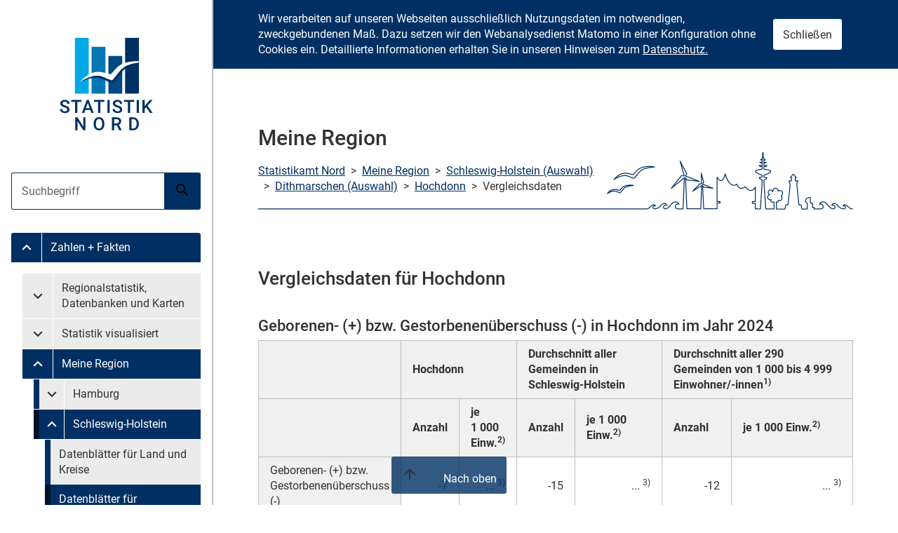

--- FILE ---
content_type: text/html; charset=utf-8
request_url: https://region.statistik-nord.de/detail_compare/13/1103/3/1/345/402/
body_size: 35021
content:
<!DOCTYPE html>
<html lang="de-DE">
<head>

  <meta charset="utf-8" />
  <!-- 
	Design erstellt von n@work Internet Informationssysteme GmbH / https://www.work.de.
	 ____ ____ ____ ____ ____ ____
	||n |||@ |||w |||o |||r |||k ||
	||__|||__|||__|||__|||__|||__||
	|/__\|/__\|/__\|/__\|/__\|/__\|

	Programmierung Meine Region: Statistikamt Nord
  -->
  
  <!-- Kombatibilitaetsmodus fuer Intranetseiten im IE ausstellen -->
  <meta http-equiv="X-UA-Compatible" content="IE=edge"/><!-- edge durch 11 ersetzten evtl -->

  <link rel="apple-touch-icon" sizes="180x180" href="/assets_stanord/favicon/apple-touch-icon.png">
    <link rel="icon" type="image/png" sizes="32x32" href="/assets_stanord/favicon/favicon-32x32.png">
    <link rel="icon" type="image/png" sizes="16x16" href="/assets_stanord/favicon/favicon-16x16.png">
    <link rel="manifest" href="/assets_stanord/site.webmanifest">
    <link rel="mask-icon" href="/assets_stanord/favicon/safari-pinned-tab.svg" color="#1d5b89">
    <link rel="shortcut icon" href="/assets_stanord/favicon/favicon.ico">
  <title>Statistikamt Nord: Meine Region - Vergleichsdaten für Hochdonn</title>   

  <meta name="viewport" content="width=device-width, initial-scale=1.0">
  <!--<meta http-equiv="X-UA-Compatible" content="IE=edge">-->

  <!-- neue Styles -->
  <link rel="stylesheet" href="/assets_stanord/main.css" media="all">
  
  <meta name="robots" content="index, follow" />
  <meta name="keywords" content="Meine Region, Amtliche Statistik, Statistiken, Hamburg, Schleswig-Holstein, Zahlen, Fakten, Tabellen, Einwohnerzahlen, Bevölkerungszahlen, Wahldaten, Zensus, IDEV" />
  <meta name="abstract" content="Meine Region, Anwendung aus dem Internetangebot des Statistischen Amts für Hamburg und Schleswig-Holstein - Statistikamt Nord - mit regional gegliederten Zahlen und Fakten" />
  <meta name="description" content="Meine Region, Anwendung aus dem Internetangebot des Statistischen Amts für Hamburg und Schleswig-Holstein - Statistikamt Nord - mit regional gegliederten Zahlen und Fakten" />

 
  <link rel="stylesheet" media="screen" href="/assets/application-237b8230a194a19c3bb0fba1623812bb4a1d3a4231db9273deac5e55b099e9ea.css" />


  <script src="/assets/application-7f4e17a211438682c8bee43a7def3fab76e54ccd17e5a577c288fb0cce1d6a3d.js"></script>
  <meta name="csrf-param" content="authenticity_token" />
<meta name="csrf-token" content="ePhf1H3QUDjh6M6gBKhFGYVzQ7z4+z5G/C2AQU0EpWcWp0PT9NYf7NpStS4FQS21Ohteyw9U6MvBU3DhBCHKZw==" />

</head>
<body>

  <a href="#content" class="skip-menu sr-only sr-only--focusable">Zum Inhalt springen</a>

 <div id="nav-main" class="container-nav-main js-nav-main-container" aria-hidden="false">
    <a href="#0" class="container-nav-main__overlay js-nav-main-mobile-button">
        <span class="sr-only">Menü schließen</span>
    </a>

    <nav role="navigation" class="nav-main js-nav-main">
        <a href="#nav-main" class="button button--primary nav-main__mobile-button js-nav-main-mobile-button js-nav-main-close-button" aria-controls="nav-main" title="Menü schließen">
            <svg class="button__icon" width="24" height="24" aria-hidden="true">
                <use xlink:href="/assets/icons.svg#back-icon"></use>
            </svg>
            <span class="button__text sr-only">Menü schließen</span>
        </a>

        
                <span class="nav-main__logo">
                    <img class="nav-main__image" src="/assets_stanord/img/logo-text.svg" width="287" height="95" alt="">
                </span>
            

        <ul class="nav-main__list nav-main__list--search">
            <li class="nav-main__item">

                <form action="https://www.statistik-nord.de/search" class="nav-main__form" method="get" accept-charset="utf-8">
                    <div class="form__field form__field--group nav-main__form-group js-suggestions" data-url="/?type=7384">

                        <label for="suggestions-nav" class="sr-only">Suche</label>

                        <input autocomplete="off" class="form__input form__input--primary js-suggestions-input" id="suggestions-nav" list="suggestions-nav-list" name="q" value="" placeholder="Suchbegriff" type="search">

                        <button class="button button--primary" title="Suche starten">
                            <svg class="button__icon" width="24" height="24" aria-hidden="true">
                                <use xlink:href="/assets/icons.svg#search-icon"></use>
                            </svg>
                            <span class="button__text sr-only">Suche starten</span>
                        </button>

                        <datalist class="js-suggestions-list" id="suggestions-nav-list"></datalist>
                    </div>
                </form>
            </li>
        </ul>

        <ul class="nav-main__list">
    
        
    
            <li class="nav-main__item">
                <div id="menu-group-986" class="nav-main__group">
                    
                        <a href="#menu-986" class="nav-main__link nav-main__link--button is-active" title="Untermenü Zahlen + Fakten" data-collapse="#menu-986" aria-controls="menu-986" aria-expanded="false">
                            <svg class="nav-main__icon" width="26" height="26" aria-hidden="true">
                                <use xlink:href="/assets/icons.svg#expand-icon"></use>
                            </svg>
                            <span class="sr-only">Untermenü Zahlen + Fakten</span>
                        </a>
                    
                    
                            <a class="nav-main__link nav-main__link--text is-active" title="Untermenü" href="https://www.statistik-nord.de/zahlen-fakten">
                              
                                  Zahlen + Fakten
                                
                            </a>
                        
                </div>

                
                    <ul id="menu-986" class="nav-main__sublist collapse is-active" aria-expanded="false">
                        
                            
                        
                            
                                <li class="nav-main__item">
                                    <a href="#menu-group-988" class="nav-main__link nav-main__link--text sr-only sr-only--focusable js-nav-main-skip-submenu">
                                        Untermenü überspringen
                                    </a>
                                </li>
                            
                        
                            
                        
                            
                        
                            
                        
                            
                        
                            
                        
                            
                        
                        
                            
    
            <li class="nav-main__divider" aria-hidden="true"></li>
        

                        
                            
    
            <li class="nav-main__item">
                <div id="menu-group-992" class="nav-main__group">
                    
                        <a href="#menu-992" class="nav-main__link nav-main__link--button" title="Untermenü Regionalstatistik, Datenbanken und Karten" data-collapse="#menu-992" aria-controls="menu-992" aria-expanded="false">
                            <svg class="nav-main__icon" width="26" height="26" aria-hidden="true">
                                <use xlink:href="/assets/icons.svg#expand-icon"></use>
                            </svg>
                            <span class="sr-only">Untermenü Regionalstatistik, Datenbanken und Karten</span>
                        </a>
                    
                    
                            <a class="nav-main__link nav-main__link--text " title="Untermenü" href="https://www.statistik-nord.de/zahlen-fakten/regionalstatistik-datenbanken-und-karten">
                              
                                  Regionalstatistik, Datenbanken und Karten
                                
                            </a>
                        
                </div>

                
                    <ul id="menu-992" class="nav-main__sublist collapse" aria-expanded="false">
                        
                            
                        
                            
                        
                            
                                <li class="nav-main__item">
                                    <a href="#menu-group-3098" class="nav-main__link nav-main__link--text sr-only sr-only--focusable js-nav-main-skip-submenu">
                                        Untermenü überspringen
                                    </a>
                                </li>
                            
                        
                            
                        
                            
                        
                            
                        
                            
                        
                            
                        
                            
                        
                            
                        
                            
                        
                            
                        
                            
                        
                            
                        
                            
                        
                            
                        
                            
                        
                            
                        
                            
                        
                            
                        
                            
                        
                            
                        
                            
                        
                            
                        
                            
                        
                        
                            
    
            <li class="nav-main__item">
                <div id="menu-group-2044" class="nav-main__group">
                    
                    
                            <a class="nav-main__link nav-main__link--text " title="Untermenü" href="https://www.statistik-nord.de/zahlen-fakten/regionalstatistik-datenbanken-und-karten/monatszahlen-/-zahlenspiegel">
                              
                                  Monatszahlen / Zahlenspiegel
                                
                            </a>
                        
                </div>

                
            </li>
        

                        
                            
    
            <li class="nav-main__item">
                <div id="menu-group-2924" class="nav-main__group">
                    
                    
                            <a class="nav-main__link nav-main__link--text " title="Untermenü" href="https://www.statistik-nord.de/zahlen-fakten/regionalstatistik-datenbanken-und-karten/hamburger-stadtteil-profile-staedtestatistik-fuer-hamburg">
                              
                                  Hamburger Stadtteil-Profile: Städtestatistik für Hamburg
                                
                            </a>
                        
                </div>

                
            </li>
        

                        
                            
    
            <li class="nav-main__item">
                <div id="menu-group-1271" class="nav-main__group">
                    
                    
                            <a class="nav-main__link nav-main__link--text " title="Untermenü" href="https://www.statistik-nord.de/zahlen-fakten/regionalstatistik-datenbanken-und-karten/regionalstatistische-datenangebote-fuer-schleswig-holstein">
                              
                                  Regionalstatistische Datenangebote für Schleswig-Holstein
                                
                            </a>
                        
                </div>

                
            </li>
        

                        
                            
    
            <li class="nav-main__item">
                <div id="menu-group-1908" class="nav-main__group">
                    
                    
                            <a class="nav-main__link nav-main__link--text " title="Untermenü" href="https://www.statistik-nord.de/zahlen-fakten/regionalstatistik-datenbanken-und-karten/metropolregion-hamburg">
                              
                                  Metropolregion Hamburg
                                
                            </a>
                        
                </div>

                
            </li>
        

                        
                    </ul>
                
            </li>
        

                        
                            
    
            <li class="nav-main__item">
                <div id="menu-group-3098" class="nav-main__group">
                    
                        <a href="#menu-3098" class="nav-main__link nav-main__link--button" title="Untermenü Statistik visualisiert" data-collapse="#menu-3098" aria-controls="menu-3098" aria-expanded="false">
                            <svg class="nav-main__icon" width="26" height="26" aria-hidden="true">
                                <use xlink:href="/assets/icons.svg#expand-icon"></use>
                            </svg>
                            <span class="sr-only">Untermenü Statistik visualisiert</span>
                        </a>
                    
                    
                            <a class="nav-main__link nav-main__link--text " title="Untermenü" href="https://www.statistik-nord.de/zahlen-fakten/statistik-visualisiert">
                              
                                  Statistik visualisiert
                                
                            </a>
                        
                </div>

                
                    <ul id="menu-3098" class="nav-main__sublist collapse" aria-expanded="false">
                        
                            
                        
                            
                        
                            
                        
                            
                                <li class="nav-main__item">
                                    <a href="#menu-group-1855" class="nav-main__link nav-main__link--text sr-only sr-only--focusable js-nav-main-skip-submenu">
                                        Untermenü überspringen
                                    </a>
                                </li>
                            
                        
                            
                        
                            
                        
                            
                        
                            
                        
                            
                        
                            
                        
                            
                        
                            
                        
                            
                        
                            
                        
                            
                        
                            
                        
                            
                        
                            
                        
                            
                        
                            
                        
                            
                        
                            
                        
                            
                        
                            
                        
                            
                        
                        
                            
    
            <li class="nav-main__item">
                <div id="menu-group-3110" class="nav-main__group">
                    
                    
                            <a class="nav-main__link nav-main__link--text " title="Untermenü" href="https://www.statistik-nord.de/zahlen-fakten/statistik-visualisiert/dashboards">
                              
                                  Dashboards
                                
                            </a>
                        
                </div>

                
            </li>
        

                        
                            
    
            <li class="nav-main__item">
                <div id="menu-group-3103" class="nav-main__group">
                    
                    
                            <a class="nav-main__link nav-main__link--text " title="Untermenü" href="https://www.statistik-nord.de/zahlen-fakten/statistik-visualisiert/kartenanwendungen">
                              
                                  Kartenanwendungen
                                
                            </a>
                        
                </div>

                
            </li>
        

                        
                            
    
            <li class="nav-main__item">
                <div id="menu-group-3108" class="nav-main__group">
                    
                    
                            <a class="nav-main__link nav-main__link--text " title="Untermenü" href="https://www.statistik-nord.de/zahlen-fakten/statistik-visualisiert/story-maps">
                              
                                  Story Maps
                                
                            </a>
                        
                </div>

                
            </li>
        

                        
                            
    
            <li class="nav-main__item">
                <div id="menu-group-3114" class="nav-main__group">
                    
                    
                            <a class="nav-main__link nav-main__link--text " title="Untermenü" href="https://www.statistik-nord.de/zahlen-fakten/regionalstatistik-datenbanken-und-karten/statistik-interaktiv-1">
                              
                                  Infografiken
                                
                            </a>
                        
                </div>

                
            </li>
        

                        
                    </ul>
                
            </li>
        

                        
                            
    
            <li class="nav-main__item">
                <div id="menu-group-1855" class="nav-main__group">
                    
                        <a href="#menu-1855" class="nav-main__link nav-main__link--button is-active" title="Untermenü Meine Region" data-collapse="#menu-1855" aria-controls="menu-1855" aria-expanded="false">
                            <svg class="nav-main__icon" width="26" height="26" aria-hidden="true">
                                <use xlink:href="/assets/icons.svg#expand-icon"></use>
                            </svg>
                            <span class="sr-only">Untermenü Meine Region</span>
                        </a>
                    
                    
                            <a class="nav-main__link nav-main__link--text is-active" title="Untermenü" href="https://region.statistik-nord.de/">
                              
                                  Meine Region
                                
                            </a>
                        
                </div>

                
                    <ul id="menu-1855" class="nav-main__sublist collapse is-active" aria-expanded="false">
                        
                            
                        
                            
                        
                            
                        
                            
                        
                            
                                <li class="nav-main__item">
                                    <a href="#menu-group-2242" class="nav-main__link nav-main__link--text sr-only sr-only--focusable js-nav-main-skip-submenu">
                                        Untermenü überspringen
                                    </a>
                                </li>
                            
                        
                            
                        
                            
                        
                            
                        
                            
                        
                            
                        
                            
                        
                            
                        
                            
                        
                            
                        
                            
                        
                            
                        
                            
                        
                            
                        
                            
                        
                            
                        
                            
                        
                            
                        
                            
                        
                            
                        
                            
                        
                        
                            
    
            <li class="nav-main__item">
                

<div class="nav-main__group" id="menu-group-mr2">
  <a data-collapse="#menu-mr2" class="nav-main__link nav-main__link--button " 
      href="#menu-mr2" aria-expanded="false" title="Untermenü Hamburg"><!--hash_suche_land(id)-->
      <svg class="nav-main__icon" width="26" height="26" aria-hidden="true">
        <use xlink:href="/assets/icons.svg#expand-icon"></use>
      </svg>
      <span class="sr-only">Untermenü Meine Region Hamburg</span>
  </a>
             
  
  <a class="nav-main__link nav-main__link--text " href="https://region.statistik-nord.de/main/2">
    Hamburg
  </a>            
</div>             
<ul id="menu-mr2" class="nav-main__sublist collapse " aria-expanded="false">
  <li class="nav-main__item">
      <a class="nav-main__link nav-main__link--text sr-only sr-only--focusable js-nav-main-skip-submenu" href="#menu-group-mr2">
          Untermenü überspringen
      </a>
  </li>
  <li class="nav-main__item">
    <div class="nav-main__group">
      <a class="nav-main__link nav-main__link--text " href="https://region.statistik-nord.de/main/2" title="Untermenü">
           Datenblätter für Land und Bezirke
      </a>     
    </div>
    <div class="nav-main__group">
      <a class="nav-main__link nav-main__link--text " href="https://region.statistik-nord.de/main/2/0/" title="Untermenü">
           Datenblätter für Stadtteile
      </a>
    </div>
    <div class="nav-main__group">
       <a class="nav-main__link nav-main__link--text " 
          href="https://region.statistik-nord.de/compare/selection/2" title="Untermenü">
          Freie Datenauswahl
      </a>
    
    </div>
    <div class="nav-main__group">
         <a class="nav-main__link nav-main__link--text " 
            href="https://region.statistik-nord.de/dqs/2" title="Untermenü">
            Tabellenmodul
        </a>
    </div>
  </li>
</ul>

                
                    <ul id="menu-2483" class="nav-main__sublist collapse" aria-expanded="false">
                        
                            
                        
                            
                                <li class="nav-main__item">
                                    <a href="#menu-group-2484" class="nav-main__link nav-main__link--text sr-only sr-only--focusable js-nav-main-skip-submenu">
                                        Untermenü überspringen
                                    </a>
                                </li>
                            
                        
                        
                            
    
            <li class="nav-main__item">
                <div id="menu-group-2671" class="nav-main__group">
                    
                    
                            <a class="nav-main__link nav-main__link--text " title="Untermenü" href="https://region.statistik-nord.de/main/2">
                              
                                  Datenblätter für Land und Bezirke
                                
                            </a>
                        
                </div>

                
            </li>
        

                        
                            
    
            <li class="nav-main__item">
                <div id="menu-group-2672" class="nav-main__group">
                    
                    
                            <a class="nav-main__link nav-main__link--text " title="Untermenü" href="https://region.statistik-nord.de/main/2/0/">
                              
                                  Datenblätter auf Stadtteilebene
                                
                            </a>
                        
                </div>

                
            </li>
        

                        
                            
    
            <li class="nav-main__item">
                <div id="menu-group-2673" class="nav-main__group">
                    
                    
                            <a class="nav-main__link nav-main__link--text " title="Untermenü" href="https://region.statistik-nord.de/compare/selection/2">
                              
                                  Freie Datenauswahl
                                
                            </a>
                        
                </div>

                
            </li>
        

                        
                            
    
            <li class="nav-main__item">
                <div id="menu-group-2970" class="nav-main__group">
                    
                    
                            <a class="nav-main__link nav-main__link--text " title="Untermenü" href="https://region.statistik-nord.de/dqs/2">
                              
                                  Tabellenmodul
                                
                            </a>
                        
                </div>

                
            </li>
        

                        
                    </ul>
                
            </li>
        

                        
                            
    
            <li class="nav-main__item">
                

<div class="nav-main__group" id="menu-group-mr1">
  <a data-collapse="#menu-mr1" class="nav-main__link nav-main__link--button is-active" 
      href="#menu-mr1" aria-expanded="true" title="Untermenü Schleswig-Holstein"><!--hash_suche_land(id)-->
      <svg class="nav-main__icon" width="26" height="26" aria-hidden="true">
        <use xlink:href="/assets/icons.svg#expand-icon"></use>
      </svg>
      <span class="sr-only">Untermenü Meine Region Schleswig-Holstein</span>
  </a>
             
  
  <a class="nav-main__link nav-main__link--text is-active" href="https://region.statistik-nord.de/main/1">
    Schleswig-Holstein
  </a>            
</div>             
<ul id="menu-mr1" class="nav-main__sublist collapse is-active" aria-expanded="true">
  <li class="nav-main__item">
      <a class="nav-main__link nav-main__link--text sr-only sr-only--focusable js-nav-main-skip-submenu" href="#menu-group-mr1">
          Untermenü überspringen
      </a>
  </li>
  <li class="nav-main__item">
    <div class="nav-main__group">
      <a class="nav-main__link nav-main__link--text " href="https://region.statistik-nord.de/main/1" title="Untermenü">
           Datenblätter für Land und Kreise
      </a>     
    </div>
    <div class="nav-main__group">
      <a class="nav-main__link nav-main__link--text is-active" href="https://region.statistik-nord.de/main/1/0/A" title="Untermenü">
           Datenblätter für Gemeinden
      </a>
    </div>
    <div class="nav-main__group">
       <a class="nav-main__link nav-main__link--text " 
          href="https://region.statistik-nord.de/compare/selection/1" title="Untermenü">
          Freie Datenauswahl
      </a>
    
    </div>
    <div class="nav-main__group">
         <a class="nav-main__link nav-main__link--text " 
            href="https://region.statistik-nord.de/dqs/1" title="Untermenü">
            Tabellenmodul
        </a>
    </div>
  </li>
</ul>


                
                    <ul id="menu-2484" class="nav-main__sublist collapse" aria-expanded="false">
                        
                            
                        
                            
                        
                        
                            
    
            <li class="nav-main__item">
                <div id="menu-group-2675" class="nav-main__group">
                    
                    
                            <a class="nav-main__link nav-main__link--text " title="Untermenü" href="https://region.statistik-nord.de/main/1">
                              
                                  Statistische Daten zu Land und Kreisen
                                
                            </a>
                        
                </div>

                
            </li>
        

                        
                            
    
            <li class="nav-main__item">
                <div id="menu-group-2674" class="nav-main__group">
                    
                    
                            <a class="nav-main__link nav-main__link--text " title="Untermenü" href="https://region.statistik-nord.de/main/1/0/A">
                              
                                  Datenblätter auf Gemeindeebene
                                
                            </a>
                        
                </div>

                
            </li>
        

                        
                            
    
            <li class="nav-main__item">
                <div id="menu-group-2676" class="nav-main__group">
                    
                    
                            <a class="nav-main__link nav-main__link--text " title="Untermenü" href="https://region.statistik-nord.de/compare/selection/1">
                              
                                  Freie Datenauswahl
                                
                            </a>
                        
                </div>

                
            </li>
        

                        
                            
    
            <li class="nav-main__item">
                <div id="menu-group-2971" class="nav-main__group">
                    
                    
                            <a class="nav-main__link nav-main__link--text " title="Untermenü" href="https://region.statistik-nord.de/dqs/2">
                              
                                  Tabellenmodul
                                
                            </a>
                        
                </div>

                
            </li>
        

                        
                    </ul>
                
            </li>
        

                        
                    </ul>
                
            </li>
        

                        
                            
    
            <li class="nav-main__item">
                <div id="menu-group-2242" class="nav-main__group">
                    
                        <a href="#menu-2242" class="nav-main__link nav-main__link--button" title="Untermenü Hamburger Melderegister" data-collapse="#menu-2242" aria-controls="menu-2242" aria-expanded="false">
                            <svg class="nav-main__icon" width="26" height="26" aria-hidden="true">
                                <use xlink:href="/assets/icons.svg#expand-icon"></use>
                            </svg>
                            <span class="sr-only">Untermenü Hamburger Melderegister</span>
                        </a>
                    
                    
                            <a class="nav-main__link nav-main__link--text " title="Untermenü" href="https://www.statistik-nord.de/zahlen-fakten/hamburger-melderegister">
                              
                                  Hamburger Melderegister
                                
                            </a>
                        
                </div>

                
                    <ul id="menu-2242" class="nav-main__sublist collapse" aria-expanded="false">
                        
                            
                        
                            
                        
                            
                        
                            
                        
                            
                        
                            
                                <li class="nav-main__item">
                                    <a href="#menu-group-1197" class="nav-main__link nav-main__link--text sr-only sr-only--focusable js-nav-main-skip-submenu">
                                        Untermenü überspringen
                                    </a>
                                </li>
                            
                        
                            
                        
                            
                        
                            
                        
                            
                        
                            
                        
                            
                        
                            
                        
                            
                        
                            
                        
                            
                        
                            
                        
                            
                        
                            
                        
                            
                        
                            
                        
                            
                        
                            
                        
                            
                        
                            
                        
                        
                            
    
            <li class="nav-main__item">
                <div id="menu-group-2243" class="nav-main__group">
                    
                    
                            <a class="nav-main__link nav-main__link--text " title="Untermenü" href="https://www.statistik-nord.de/zahlen-fakten/hamburger-melderegister/bevoelkerungsstand">
                              
                                  Bevölkerungsstand
                                
                            </a>
                        
                </div>

                
            </li>
        

                        
                            
    
            <li class="nav-main__item">
                <div id="menu-group-2244" class="nav-main__group">
                    
                    
                            <a class="nav-main__link nav-main__link--text " title="Untermenü" href="https://www.statistik-nord.de/zahlen-fakten/hamburger-melderegister/auslaenderinnen">
                              
                                  Ausländer:innen
                                
                            </a>
                        
                </div>

                
            </li>
        

                        
                            
    
            <li class="nav-main__item">
                <div id="menu-group-2245" class="nav-main__group">
                    
                    
                            <a class="nav-main__link nav-main__link--text " title="Untermenü" href="https://www.statistik-nord.de/zahlen-fakten/hamburger-melderegister/migrationshintergrund">
                              
                                  Migrationshintergrund
                                
                            </a>
                        
                </div>

                
            </li>
        

                        
                            
    
            <li class="nav-main__item">
                <div id="menu-group-2246" class="nav-main__group">
                    
                    
                            <a class="nav-main__link nav-main__link--text " title="Untermenü" href="https://www.statistik-nord.de/zahlen-fakten/hamburger-melderegister/haushalte">
                              
                                  Haushalte
                                
                            </a>
                        
                </div>

                
            </li>
        

                        
                    </ul>
                
            </li>
        

                        
                            
    
            <li class="nav-main__divider" aria-hidden="true"></li>
        

                        
                            
    
            <li class="nav-main__item">
                <div id="menu-group-2247" class="nav-main__group">
                    
                        <a href="#menu-2247" class="nav-main__link nav-main__link--button" title="Untermenü Gebiet, Fläche" data-collapse="#menu-2247" aria-controls="menu-2247" aria-expanded="false">
                            <svg class="nav-main__icon" width="26" height="26" aria-hidden="true">
                                <use xlink:href="/assets/icons.svg#expand-icon"></use>
                            </svg>
                            <span class="sr-only">Untermenü Gebiet, Fläche</span>
                        </a>
                    
                    
                            <a class="nav-main__link nav-main__link--text " title="Untermenü" href="https://www.statistik-nord.de/zahlen-fakten/gebiet-flaeche">
                              
                                  Gebiet, Fläche
                                
                            </a>
                        
                </div>

                
                    <ul id="menu-2247" class="nav-main__sublist collapse" aria-expanded="false">
                        
                            
                        
                            
                        
                            
                        
                            
                        
                            
                        
                            
                        
                            
                        
                            
                                <li class="nav-main__item">
                                    <a href="#menu-group-993" class="nav-main__link nav-main__link--text sr-only sr-only--focusable js-nav-main-skip-submenu">
                                        Untermenü überspringen
                                    </a>
                                </li>
                            
                        
                            
                        
                            
                        
                            
                        
                            
                        
                            
                        
                            
                        
                            
                        
                            
                        
                            
                        
                            
                        
                            
                        
                            
                        
                            
                        
                            
                        
                            
                        
                            
                        
                            
                        
                        
                            
    
            <li class="nav-main__item">
                <div id="menu-group-1768" class="nav-main__group">
                    
                    
                            <a class="nav-main__link nav-main__link--text " title="Untermenü" href="https://www.statistik-nord.de/zahlen-fakten/gebiet-flaeche/gebietsgliederung-hamburg">
                              
                                  Gebietsgliederung Hamburg
                                
                            </a>
                        
                </div>

                
            </li>
        

                        
                            
    
            <li class="nav-main__item">
                <div id="menu-group-1770" class="nav-main__group">
                    
                    
                            <a class="nav-main__link nav-main__link--text " title="Untermenü" href="https://www.statistik-nord.de/zahlen-fakten/gebiet-flaeche/gebietsgliederung-schleswig-holstein">
                              
                                  Gebietsgliederung Schleswig-Holstein
                                
                            </a>
                        
                </div>

                
            </li>
        

                        
                    </ul>
                
            </li>
        

                        
                            
    
            <li class="nav-main__item">
                <div id="menu-group-993" class="nav-main__group">
                    
                        <a href="#menu-993" class="nav-main__link nav-main__link--button" title="Untermenü Bevölkerung" data-collapse="#menu-993" aria-controls="menu-993" aria-expanded="false">
                            <svg class="nav-main__icon" width="26" height="26" aria-hidden="true">
                                <use xlink:href="/assets/icons.svg#expand-icon"></use>
                            </svg>
                            <span class="sr-only">Untermenü Bevölkerung</span>
                        </a>
                    
                    
                            <a class="nav-main__link nav-main__link--text " title="Untermenü" href="https://www.statistik-nord.de/zahlen-fakten/bevoelkerung">
                              
                                  Bevölkerung
                                
                            </a>
                        
                </div>

                
                    <ul id="menu-993" class="nav-main__sublist collapse" aria-expanded="false">
                        
                            
                        
                            
                        
                            
                        
                            
                        
                            
                        
                            
                        
                            
                        
                            
                        
                            
                                <li class="nav-main__item">
                                    <a href="#menu-group-1259" class="nav-main__link nav-main__link--text sr-only sr-only--focusable js-nav-main-skip-submenu">
                                        Untermenü überspringen
                                    </a>
                                </li>
                            
                        
                            
                        
                            
                        
                            
                        
                            
                        
                            
                        
                            
                        
                            
                        
                            
                        
                            
                        
                            
                        
                            
                        
                            
                        
                            
                        
                            
                        
                            
                        
                            
                        
                        
                            
    
            <li class="nav-main__item">
                <div id="menu-group-1269" class="nav-main__group">
                    
                    
                            <a class="nav-main__link nav-main__link--text " title="Untermenü" href="https://www.statistik-nord.de/zahlen-fakten/bevoelkerung/oa">
                              
                                  Monatszahlen
                                
                            </a>
                        
                </div>

                
            </li>
        

                        
                            
    
            <li class="nav-main__item">
                <div id="menu-group-2838" class="nav-main__group">
                    
                    
                            <a class="nav-main__link nav-main__link--text " title="Untermenü" href="https://www.statistik-nord.de/zahlen-fakten/bevoelkerung/bevoelkerungspyramide">
                              
                                  Bevölkerungspyramide
                                
                            </a>
                        
                </div>

                
            </li>
        

                        
                            
    
            <li class="nav-main__item">
                <div id="menu-group-1195" class="nav-main__group">
                    
                    
                            <a class="nav-main__link nav-main__link--text " title="Untermenü" href="https://www.statistik-nord.de/zahlen-fakten/bevoelkerung/bevoelkerungsstand-und-entwicklung">
                              
                                  Bevölkerungsstand und -entwicklung
                                
                            </a>
                        
                </div>

                
            </li>
        

                        
                            
    
            <li class="nav-main__item">
                <div id="menu-group-1196" class="nav-main__group">
                    
                    
                            <a class="nav-main__link nav-main__link--text " title="Untermenü" href="https://www.statistik-nord.de/zahlen-fakten/bevoelkerung/bevoelkerungsbewegung">
                              
                                  Bevölkerungsbewegung
                                
                            </a>
                        
                </div>

                
            </li>
        

                        
                            
    
            <li class="nav-main__item">
                <div id="menu-group-3246" class="nav-main__group">
                    
                    
                            <a class="nav-main__link nav-main__link--text " title="Untermenü" href="https://www.statistik-nord.de/zahlen-fakten/bevoelkerung/einbuergerungen-und-auslaenderinnen">
                              
                                  Einbürgerungen und Ausländer:innen
                                
                            </a>
                        
                </div>

                
            </li>
        

                        
                            
    
            <li class="nav-main__item">
                <div id="menu-group-2486" class="nav-main__group">
                    
                    
                            <a class="nav-main__link nav-main__link--text " title="Untermenü" href="https://www.statistik-nord.de/zahlen-fakten/hamburger-melderegister">
                              
                                  Hamburger Melderegister
                                
                            </a>
                        
                </div>

                
            </li>
        

                        
                    </ul>
                
            </li>
        

                        
                            
    
            <li class="nav-main__item">
                <div id="menu-group-1259" class="nav-main__group">
                    
                        <a href="#menu-1259" class="nav-main__link nav-main__link--button" title="Untermenü Private Haushalte, Familien, Erwerbstätige (Mikrozensus)" data-collapse="#menu-1259" aria-controls="menu-1259" aria-expanded="false">
                            <svg class="nav-main__icon" width="26" height="26" aria-hidden="true">
                                <use xlink:href="/assets/icons.svg#expand-icon"></use>
                            </svg>
                            <span class="sr-only">Untermenü Private Haushalte, Familien, Erwerbstätige (Mikrozensus)</span>
                        </a>
                    
                    
                            <a class="nav-main__link nav-main__link--text " title="Untermenü" href="https://www.statistik-nord.de/zahlen-fakten/private-haushalte-familien-erwerbstaetige-mikrozensus">
                              
                                  Private Haushalte, Familien, Erwerbstätige (Mikrozensus)
                                
                            </a>
                        
                </div>

                
                    <ul id="menu-1259" class="nav-main__sublist collapse" aria-expanded="false">
                        
                            
                        
                            
                        
                            
                        
                            
                        
                            
                        
                            
                        
                            
                        
                            
                        
                            
                        
                            
                                <li class="nav-main__item">
                                    <a href="#menu-group-2251" class="nav-main__link nav-main__link--text sr-only sr-only--focusable js-nav-main-skip-submenu">
                                        Untermenü überspringen
                                    </a>
                                </li>
                            
                        
                            
                        
                            
                        
                            
                        
                            
                        
                            
                        
                            
                        
                            
                        
                            
                        
                            
                        
                            
                        
                            
                        
                            
                        
                            
                        
                            
                        
                            
                        
                        
                            
    
            <li class="nav-main__item">
                <div id="menu-group-1362" class="nav-main__group">
                    
                    
                            <a class="nav-main__link nav-main__link--text " title="Untermenü" href="https://www.statistik-nord.de/zahlen-fakten/private-haushalte-familien-erwerbstaetige-mikrozensus/private-haushalte-familien-erwerbstaetige-mikrozensus">
                              
                                  Private Haushalte, Familien, Erwerbstätige (Mikrozensus)
                                
                            </a>
                        
                </div>

                
            </li>
        

                        
                            
    
            <li class="nav-main__item">
                <div id="menu-group-1361" class="nav-main__group">
                    
                    
                            <a class="nav-main__link nav-main__link--text " title="Untermenü" href="https://www.statistik-nord.de/zahlen-fakten/private-haushalte-familien-erwerbstaetige-mikrozensus/einnahmen-ausgaben-ausstattung-evs">
                              
                                  Einnahmen, Ausgaben, Ausstattung (EVS)
                                
                            </a>
                        
                </div>

                
            </li>
        

                        
                            
    
            <li class="nav-main__item">
                <div id="menu-group-1373" class="nav-main__group">
                    
                    
                            <a class="nav-main__link nav-main__link--text " title="Untermenü" href="https://www.statistik-nord.de/zahlen-fakten/private-haushalte-familien-erwerbstaetige-mikrozensus/wohnsituation-mikrozensus">
                              
                                  Wohnsituation (Mikrozensus)
                                
                            </a>
                        
                </div>

                
            </li>
        

                        
                            
    
            <li class="nav-main__item">
                <div id="menu-group-1993" class="nav-main__group">
                    
                        <a href="#menu-1993" class="nav-main__link nav-main__link--button" title="Untermenü Erhebungsinformationen" data-collapse="#menu-1993" aria-controls="menu-1993" aria-expanded="false">
                            <svg class="nav-main__icon" width="26" height="26" aria-hidden="true">
                                <use xlink:href="/assets/icons.svg#expand-icon"></use>
                            </svg>
                            <span class="sr-only">Untermenü Erhebungsinformationen</span>
                        </a>
                    
                    
                            <a class="nav-main__link nav-main__link--text " title="Untermenü" href="https://www.statistik-nord.de/zahlen-fakten/private-haushalte-familien-erwerbstaetige-mikrozensus/erhebungsinformationen-haushaltstatistiken">
                              
                                  Erhebungsinformationen
                                
                            </a>
                        
                </div>

                
                    <ul id="menu-1993" class="nav-main__sublist collapse" aria-expanded="false">
                        
                            
                        
                            
                        
                            
                        
                            
                        
                        
                            
    
            <li class="nav-main__item">
                <div id="menu-group-2124" class="nav-main__group">
                    
                    
                            <a class="nav-main__link nav-main__link--text " title="Untermenü" href="https://www.statistik-nord.de/zahlen-fakten/private-haushalte-familien-erwerbstaetige-mikrozensus/erhebungsinformationen-haushaltstatistiken/mikrozensus">
                              
                                  Mikrozensus
                                
                            </a>
                        
                </div>

                
            </li>
        

                        
                            
    
            <li class="nav-main__item">
                <div id="menu-group-3050" class="nav-main__group">
                    
                    
                            <a class="nav-main__link nav-main__link--text " title="Untermenü" href="https://www.statistik-nord.de/zahlen-fakten/private-haushalte-familien-erwerbstaetige-mikrozensus/erhebungsinformationen-haushaltstatistiken/zeitverwendungserhebung">
                              
                                  Zeitverwendungserhebung
                                
                            </a>
                        
                </div>

                
            </li>
        

                        
                            
    
            <li class="nav-main__item">
                <div id="menu-group-1995" class="nav-main__group">
                    
                    
                            <a class="nav-main__link nav-main__link--text " title="Untermenü" href="https://www.statistik-nord.de/zahlen-fakten/private-haushalte-familien-erwerbstaetige-mikrozensus/erhebungsinformationen-haushaltstatistiken/freiwillige-haushaltserhebungen">
                              
                                  Freiwillige Haushaltserhebungen
                                
                            </a>
                        
                </div>

                
            </li>
        

                        
                            
    
            <li class="nav-main__item">
                <div id="menu-group-2867" class="nav-main__group">
                    
                    
                            <a class="nav-main__link nav-main__link--text " title="Untermenü" href="https://www.statistik-nord.de/zahlen-fakten/private-haushalte-familien-erwerbstaetige-mikrozensus/erhebungsinformationen-haushaltstatistiken/die-neuregelung-des-mikrozensus-ab-2020">
                              
                                  Neuregelung des Mikrozensus ab 2020
                                
                            </a>
                        
                </div>

                
            </li>
        

                        
                    </ul>
                
            </li>
        

                        
                    </ul>
                
            </li>
        

                        
                            
    
            <li class="nav-main__item">
                <div id="menu-group-2251" class="nav-main__group">
                    
                        <a href="#menu-2251" class="nav-main__link nav-main__link--button" title="Untermenü Zensus" data-collapse="#menu-2251" aria-controls="menu-2251" aria-expanded="false">
                            <svg class="nav-main__icon" width="26" height="26" aria-hidden="true">
                                <use xlink:href="/assets/icons.svg#expand-icon"></use>
                            </svg>
                            <span class="sr-only">Untermenü Zensus</span>
                        </a>
                    
                    
                            <a class="nav-main__link nav-main__link--text " title="Untermenü" href="https://www.statistik-nord.de/zahlen-fakten/zensus">
                              
                                  Zensus
                                
                            </a>
                        
                </div>

                
                    <ul id="menu-2251" class="nav-main__sublist collapse" aria-expanded="false">
                        
                            
                        
                            
                        
                            
                        
                            
                        
                            
                        
                            
                        
                            
                        
                            
                        
                            
                        
                            
                        
                            
                                <li class="nav-main__item">
                                    <a href="#menu-group-994" class="nav-main__link nav-main__link--text sr-only sr-only--focusable js-nav-main-skip-submenu">
                                        Untermenü überspringen
                                    </a>
                                </li>
                            
                        
                            
                        
                            
                        
                            
                        
                            
                        
                            
                        
                            
                        
                            
                        
                            
                        
                            
                        
                            
                        
                            
                        
                            
                        
                            
                        
                            
                        
                        
                            
    
            <li class="nav-main__item">
                <div id="menu-group-3236" class="nav-main__group">
                    
                        <a href="#menu-3236" class="nav-main__link nav-main__link--button" title="Untermenü Zensus 2022" data-collapse="#menu-3236" aria-controls="menu-3236" aria-expanded="false">
                            <svg class="nav-main__icon" width="26" height="26" aria-hidden="true">
                                <use xlink:href="/assets/icons.svg#expand-icon"></use>
                            </svg>
                            <span class="sr-only">Untermenü Zensus 2022</span>
                        </a>
                    
                    
                            <a class="nav-main__link nav-main__link--text " title="Untermenü" href="https://www.statistik-nord.de/zahlen-fakten/zensus/ergebnisse-zensus-2022">
                              
                                  Zensus 2022
                                
                            </a>
                        
                </div>

                
                    <ul id="menu-3236" class="nav-main__sublist collapse" aria-expanded="false">
                        
                            
                        
                            
                                <li class="nav-main__item">
                                    <a href="#menu-group-1955" class="nav-main__link nav-main__link--text sr-only sr-only--focusable js-nav-main-skip-submenu">
                                        Untermenü überspringen
                                    </a>
                                </li>
                            
                        
                        
                            
    
            <li class="nav-main__item">
                <div id="menu-group-3238" class="nav-main__group">
                    
                    
                            <a class="nav-main__link nav-main__link--text " title="Untermenü" href="https://www.statistik-nord.de/zahlen-fakten/zensus/ergebnisse-zensus-2022/ergebnisse-fuer-hamburg">
                              
                                  Ergebnisse für Hamburg
                                
                            </a>
                        
                </div>

                
            </li>
        

                        
                            
    
            <li class="nav-main__item">
                <div id="menu-group-3264" class="nav-main__group">
                    
                    
                            <a class="nav-main__link nav-main__link--text " title="Untermenü" href="https://www.statistik-nord.de/zahlen-fakten/zensus/ergebnisse-zensus-2022/ergebnisse-fuer-schleswig-holstein">
                              
                                  Ergebnisse für Schleswig-Holstein
                                
                            </a>
                        
                </div>

                
            </li>
        

                        
                            
    
            <li class="nav-main__item">
                <div id="menu-group-3244" class="nav-main__group">
                    
                    
                            <a class="nav-main__link nav-main__link--text " title="Untermenü" href="https://www.statistik-nord.de/zahlen-fakten/zensus/ergebnisse-zensus-2022/methode-und-datenschutz">
                              
                                  Methode und Datenschutz
                                
                            </a>
                        
                </div>

                
            </li>
        

                        
                    </ul>
                
            </li>
        

                        
                            
    
            <li class="nav-main__item">
                <div id="menu-group-1955" class="nav-main__group">
                    
                        <a href="#menu-1955" class="nav-main__link nav-main__link--button" title="Untermenü Zensus 2011" data-collapse="#menu-1955" aria-controls="menu-1955" aria-expanded="false">
                            <svg class="nav-main__icon" width="26" height="26" aria-hidden="true">
                                <use xlink:href="/assets/icons.svg#expand-icon"></use>
                            </svg>
                            <span class="sr-only">Untermenü Zensus 2011</span>
                        </a>
                    
                    
                            <a class="nav-main__link nav-main__link--text " title="Untermenü" href="https://www.statistik-nord.de/zahlen-fakten/zensus/ergebnisse-zensus-2011">
                              
                                  Zensus 2011
                                
                            </a>
                        
                </div>

                
                    <ul id="menu-1955" class="nav-main__sublist collapse" aria-expanded="false">
                        
                            
                        
                            
                        
                        
                            
    
            <li class="nav-main__item">
                <div id="menu-group-2064" class="nav-main__group">
                    
                    
                            <a class="nav-main__link nav-main__link--text " title="Untermenü" href="https://www.statistik-nord.de/zahlen-fakten/zensus/ergebnisse-zensus-2011/ergebnisse-fuer-hamburg">
                              
                                  Ergebnisse für Hamburg
                                
                            </a>
                        
                </div>

                
            </li>
        

                        
                            
    
            <li class="nav-main__item">
                <div id="menu-group-2073" class="nav-main__group">
                    
                    
                            <a class="nav-main__link nav-main__link--text " title="Untermenü" href="https://www.statistik-nord.de/zahlen-fakten/zensus/ergebnisse-zensus-2011/ergebnisse-fuer-schleswig-holstein">
                              
                                  Ergebnisse für Schleswig-Holstein
                                
                            </a>
                        
                </div>

                
            </li>
        

                        
                            
    
            <li class="nav-main__item">
                <div id="menu-group-2075" class="nav-main__group">
                    
                    
                            <a class="nav-main__link nav-main__link--text " title="Untermenü" href="https://www.statistik-nord.de/zahlen-fakten/zensus/ergebnisse-zensus-2011/publikationen">
                              
                                  Publikationen
                                
                            </a>
                        
                </div>

                
            </li>
        

                        
                            
    
            <li class="nav-main__item">
                <div id="menu-group-1956" class="nav-main__group">
                    
                    
                            <a class="nav-main__link nav-main__link--text " title="Untermenü" href="https://www.statistik-nord.de/zahlen-fakten/zensus/ergebnisse-zensus-2011/methode-und-datenschutz">
                              
                                  Methode und Datenschutz
                                
                            </a>
                        
                </div>

                
            </li>
        

                        
                    </ul>
                
            </li>
        

                        
                    </ul>
                
            </li>
        

                        
                            
    
            <li class="nav-main__item">
                <div id="menu-group-994" class="nav-main__group">
                    
                        <a href="#menu-994" class="nav-main__link nav-main__link--button" title="Untermenü Bildung, Rechtspflege" data-collapse="#menu-994" aria-controls="menu-994" aria-expanded="false">
                            <svg class="nav-main__icon" width="26" height="26" aria-hidden="true">
                                <use xlink:href="/assets/icons.svg#expand-icon"></use>
                            </svg>
                            <span class="sr-only">Untermenü Bildung, Rechtspflege</span>
                        </a>
                    
                    
                            <a class="nav-main__link nav-main__link--text " title="Untermenü" href="https://www.statistik-nord.de/zahlen-fakten/bildung-rechtspflege">
                              
                                  Bildung, Rechtspflege
                                
                            </a>
                        
                </div>

                
                    <ul id="menu-994" class="nav-main__sublist collapse" aria-expanded="false">
                        
                            
                        
                            
                        
                            
                        
                            
                        
                            
                        
                            
                        
                            
                        
                            
                        
                            
                        
                            
                        
                            
                        
                            
                                <li class="nav-main__item">
                                    <a href="#menu-group-995" class="nav-main__link nav-main__link--text sr-only sr-only--focusable js-nav-main-skip-submenu">
                                        Untermenü überspringen
                                    </a>
                                </li>
                            
                        
                            
                        
                            
                        
                            
                        
                            
                        
                            
                        
                            
                        
                            
                        
                            
                        
                            
                        
                            
                        
                            
                        
                            
                        
                            
                        
                        
                            
    
            <li class="nav-main__item">
                <div id="menu-group-1367" class="nav-main__group">
                    
                    
                            <a class="nav-main__link nav-main__link--text " title="Untermenü" href="https://www.statistik-nord.de/zahlen-fakten/bildung-rechtspflege/schulen-berufsbildung">
                              
                                  Schulen, Berufsbildung
                                
                            </a>
                        
                </div>

                
            </li>
        

                        
                            
    
            <li class="nav-main__item">
                <div id="menu-group-1366" class="nav-main__group">
                    
                    
                            <a class="nav-main__link nav-main__link--text " title="Untermenü" href="https://www.statistik-nord.de/zahlen-fakten/bildung-rechtspflege/hochschulen-wissenschaft">
                              
                                  Hochschulen, Wissenschaft
                                
                            </a>
                        
                </div>

                
            </li>
        

                        
                            
    
            <li class="nav-main__item">
                <div id="menu-group-1364" class="nav-main__group">
                    
                    
                            <a class="nav-main__link nav-main__link--text " title="Untermenü" href="https://www.statistik-nord.de/zahlen-fakten/bildung-rechtspflege/rechtspflege">
                              
                                  Rechtspflege
                                
                            </a>
                        
                </div>

                
            </li>
        

                        
                            
    
            <li class="nav-main__item">
                <div id="menu-group-1365" class="nav-main__group">
                    
                    
                            <a class="nav-main__link nav-main__link--text " title="Untermenü" href="https://www.statistik-nord.de/zahlen-fakten/bildung-rechtspflege/kultur-sport">
                              
                                  Kultur, Sport
                                
                            </a>
                        
                </div>

                
            </li>
        

                        
                            
    
            <li class="nav-main__item">
                <div id="menu-group-2756" class="nav-main__group">
                    
                        <a href="#menu-2756" class="nav-main__link nav-main__link--button" title="Untermenü Erhebungsinformationen" data-collapse="#menu-2756" aria-controls="menu-2756" aria-expanded="false">
                            <svg class="nav-main__icon" width="26" height="26" aria-hidden="true">
                                <use xlink:href="/assets/icons.svg#expand-icon"></use>
                            </svg>
                            <span class="sr-only">Untermenü Erhebungsinformationen</span>
                        </a>
                    
                    
                            <a class="nav-main__link nav-main__link--text " title="Untermenü" href="https://www.statistik-nord.de/zahlen-fakten/bildung-rechtspflege/erhebungsinformationen-hochschulstatistiken">
                              
                                  Erhebungsinformationen
                                
                            </a>
                        
                </div>

                
                    <ul id="menu-2756" class="nav-main__sublist collapse" aria-expanded="false">
                        
                            
                        
                            
                        
                            
                        
                            
                        
                            
                        
                        
                            
    
            <li class="nav-main__item">
                <div id="menu-group-2757" class="nav-main__group">
                    
                    
                            <a class="nav-main__link nav-main__link--text " title="Untermenü" href="https://www.statistik-nord.de/zahlen-fakten/bildung-rechtspflege/erhebungsinformationen-hochschulstatistiken/studierendenstatistik">
                              
                                  Studierendenstatistik
                                
                            </a>
                        
                </div>

                
            </li>
        

                        
                            
    
            <li class="nav-main__item">
                <div id="menu-group-2758" class="nav-main__group">
                    
                    
                            <a class="nav-main__link nav-main__link--text " title="Untermenü" href="https://www.statistik-nord.de/zahlen-fakten/bildung-rechtspflege/erhebungsinformationen-hochschulstatistiken/pruefungsstatistik">
                              
                                  Prüfungsstatistik
                                
                            </a>
                        
                </div>

                
            </li>
        

                        
                            
    
            <li class="nav-main__item">
                <div id="menu-group-2759" class="nav-main__group">
                    
                    
                            <a class="nav-main__link nav-main__link--text " title="Untermenü" href="https://www.statistik-nord.de/zahlen-fakten/bildung-rechtspflege/erhebungsinformationen-hochschulstatistiken/statistik-der-gaststudierenden">
                              
                                  Statistik der Gaststudierenden
                                
                            </a>
                        
                </div>

                
            </li>
        

                        
                            
    
            <li class="nav-main__item">
                <div id="menu-group-2760" class="nav-main__group">
                    
                    
                            <a class="nav-main__link nav-main__link--text " title="Untermenü" href="https://www.statistik-nord.de/zahlen-fakten/bildung-rechtspflege/erhebungsinformationen-hochschulstatistiken/personalstatistik">
                              
                                  Personalstatistik
                                
                            </a>
                        
                </div>

                
            </li>
        

                        
                            
    
            <li class="nav-main__item">
                <div id="menu-group-2761" class="nav-main__group">
                    
                    
                            <a class="nav-main__link nav-main__link--text " title="Untermenü" href="https://www.statistik-nord.de/zahlen-fakten/bildung-rechtspflege/erhebungsinformationen-hochschulstatistiken/habilitationsstatistik">
                              
                                  Habilitationsstatistik
                                
                            </a>
                        
                </div>

                
            </li>
        

                        
                            
    
            <li class="nav-main__item">
                <div id="menu-group-2762" class="nav-main__group">
                    
                    
                            <a class="nav-main__link nav-main__link--text " title="Untermenü" href="https://www.statistik-nord.de/zahlen-fakten/bildung-rechtspflege/erhebungsinformationen-hochschulstatistiken/berufsakademien">
                              
                                  Berufsakademien
                                
                            </a>
                        
                </div>

                
            </li>
        

                        
                            
    
            <li class="nav-main__item">
                <div id="menu-group-2763" class="nav-main__group">
                    
                    
                            <a class="nav-main__link nav-main__link--text " title="Untermenü" href="https://www.statistik-nord.de/zahlen-fakten/bildung-rechtspflege/erhebungsinformationen-hochschulstatistiken/promovierendenstatistik">
                              
                                  Promovierendenstatistik
                                
                            </a>
                        
                </div>

                
            </li>
        

                        
                            
    
            <li class="nav-main__item">
                <div id="menu-group-2764" class="nav-main__group">
                    
                    
                            <a class="nav-main__link nav-main__link--text " title="Untermenü" href="https://www.statistik-nord.de/zahlen-fakten/bildung-rechtspflege/erhebungsinformationen-hochschulstatistiken/deutschlandstipendium-/-mittelgeber">
                              
                                  Deutschlandstipendium
                                
                            </a>
                        
                </div>

                
            </li>
        

                        
                    </ul>
                
            </li>
        

                        
                    </ul>
                
            </li>
        

                        
                            
    
            <li class="nav-main__item">
                <div id="menu-group-995" class="nav-main__group">
                    
                        <a href="#menu-995" class="nav-main__link nav-main__link--button" title="Untermenü Gesundheit, Pflege" data-collapse="#menu-995" aria-controls="menu-995" aria-expanded="false">
                            <svg class="nav-main__icon" width="26" height="26" aria-hidden="true">
                                <use xlink:href="/assets/icons.svg#expand-icon"></use>
                            </svg>
                            <span class="sr-only">Untermenü Gesundheit, Pflege</span>
                        </a>
                    
                    
                            <a class="nav-main__link nav-main__link--text " title="Untermenü" href="https://www.statistik-nord.de/zahlen-fakten/gesundheit-pflege">
                              
                                  Gesundheit, Pflege
                                
                            </a>
                        
                </div>

                
                    <ul id="menu-995" class="nav-main__sublist collapse" aria-expanded="false">
                        
                            
                        
                            
                        
                            
                        
                            
                        
                            
                        
                            
                        
                            
                        
                            
                        
                            
                        
                            
                        
                            
                        
                            
                        
                            
                                <li class="nav-main__item">
                                    <a href="#menu-group-2253" class="nav-main__link nav-main__link--text sr-only sr-only--focusable js-nav-main-skip-submenu">
                                        Untermenü überspringen
                                    </a>
                                </li>
                            
                        
                            
                        
                            
                        
                            
                        
                            
                        
                            
                        
                            
                        
                            
                        
                            
                        
                            
                        
                            
                        
                            
                        
                            
                        
                        
                            
    
            <li class="nav-main__item">
                <div id="menu-group-1372" class="nav-main__group">
                    
                    
                            <a class="nav-main__link nav-main__link--text " title="Untermenü" href="https://www.statistik-nord.de/zahlen-fakten/gesundheit-pflege/gesundheit">
                              
                                  Gesundheit
                                
                            </a>
                        
                </div>

                
            </li>
        

                        
                            
    
            <li class="nav-main__item">
                <div id="menu-group-1371" class="nav-main__group">
                    
                    
                            <a class="nav-main__link nav-main__link--text " title="Untermenü" href="https://www.statistik-nord.de/zahlen-fakten/gesundheit-pflege/todesursachen">
                              
                                  Todesursachen
                                
                            </a>
                        
                </div>

                
            </li>
        

                        
                            
    
            <li class="nav-main__item">
                <div id="menu-group-1368" class="nav-main__group">
                    
                    
                            <a class="nav-main__link nav-main__link--text " title="Untermenü" href="https://www.statistik-nord.de/zahlen-fakten/gesundheit-pflege/pflege">
                              
                                  Pflege
                                
                            </a>
                        
                </div>

                
            </li>
        

                        
                    </ul>
                
            </li>
        

                        
                            
    
            <li class="nav-main__item">
                <div id="menu-group-2253" class="nav-main__group">
                    
                        <a href="#menu-2253" class="nav-main__link nav-main__link--button" title="Untermenü Soziales" data-collapse="#menu-2253" aria-controls="menu-2253" aria-expanded="false">
                            <svg class="nav-main__icon" width="26" height="26" aria-hidden="true">
                                <use xlink:href="/assets/icons.svg#expand-icon"></use>
                            </svg>
                            <span class="sr-only">Untermenü Soziales</span>
                        </a>
                    
                    
                            <a class="nav-main__link nav-main__link--text " title="Untermenü" href="https://www.statistik-nord.de/zahlen-fakten/soziales">
                              
                                  Soziales
                                
                            </a>
                        
                </div>

                
                    <ul id="menu-2253" class="nav-main__sublist collapse" aria-expanded="false">
                        
                            
                        
                            
                        
                            
                        
                            
                        
                            
                        
                            
                        
                            
                        
                            
                        
                            
                        
                            
                        
                            
                        
                            
                        
                            
                        
                            
                                <li class="nav-main__item">
                                    <a href="#menu-group-1260" class="nav-main__link nav-main__link--text sr-only sr-only--focusable js-nav-main-skip-submenu">
                                        Untermenü überspringen
                                    </a>
                                </li>
                            
                        
                            
                        
                            
                        
                            
                        
                            
                        
                            
                        
                            
                        
                            
                        
                            
                        
                            
                        
                            
                        
                            
                        
                        
                            
    
            <li class="nav-main__item">
                <div id="menu-group-2049" class="nav-main__group">
                    
                    
                            <a class="nav-main__link nav-main__link--text " title="Untermenü" href="https://www.statistik-nord.de/zahlen-fakten/soziales/monatszahlen-soziales">
                              
                                  Monatszahlen
                                
                            </a>
                        
                </div>

                
            </li>
        

                        
                            
    
            <li class="nav-main__item">
                <div id="menu-group-1370" class="nav-main__group">
                    
                    
                            <a class="nav-main__link nav-main__link--text " title="Untermenü" href="https://www.statistik-nord.de/zahlen-fakten/soziales/sozialleistungen">
                              
                                  Sozialleistungen
                                
                            </a>
                        
                </div>

                
            </li>
        

                        
                            
    
            <li class="nav-main__item">
                <div id="menu-group-1369" class="nav-main__group">
                    
                    
                            <a class="nav-main__link nav-main__link--text " title="Untermenü" href="https://www.statistik-nord.de/zahlen-fakten/soziales/kinder-und-jugendhilfen">
                              
                                  Kinder- und Jugendhilfen
                                
                            </a>
                        
                </div>

                
            </li>
        

                        
                    </ul>
                
            </li>
        

                        
                            
    
            <li class="nav-main__item">
                <div id="menu-group-1260" class="nav-main__group">
                    
                        <a href="#menu-1260" class="nav-main__link nav-main__link--button" title="Untermenü Bautätigkeit, Wohnen" data-collapse="#menu-1260" aria-controls="menu-1260" aria-expanded="false">
                            <svg class="nav-main__icon" width="26" height="26" aria-hidden="true">
                                <use xlink:href="/assets/icons.svg#expand-icon"></use>
                            </svg>
                            <span class="sr-only">Untermenü Bautätigkeit, Wohnen</span>
                        </a>
                    
                    
                            <a class="nav-main__link nav-main__link--text " title="Untermenü" href="https://www.statistik-nord.de/zahlen-fakten/bautaetigkeit-wohnen">
                              
                                  Bautätigkeit, Wohnen
                                
                            </a>
                        
                </div>

                
                    <ul id="menu-1260" class="nav-main__sublist collapse" aria-expanded="false">
                        
                            
                        
                            
                        
                            
                        
                            
                        
                            
                        
                            
                        
                            
                        
                            
                        
                            
                        
                            
                        
                            
                        
                            
                        
                            
                        
                            
                        
                            
                                <li class="nav-main__item">
                                    <a href="#menu-group-1261" class="nav-main__link nav-main__link--text sr-only sr-only--focusable js-nav-main-skip-submenu">
                                        Untermenü überspringen
                                    </a>
                                </li>
                            
                        
                            
                        
                            
                        
                            
                        
                            
                        
                            
                        
                            
                        
                            
                        
                            
                        
                            
                        
                            
                        
                        
                            
    
            <li class="nav-main__item">
                <div id="menu-group-2050" class="nav-main__group">
                    
                    
                            <a class="nav-main__link nav-main__link--text " title="Untermenü" href="https://www.statistik-nord.de/zahlen-fakten/bautaetigkeit-wohnen/monatszahlen-bauen-und-wohnen">
                              
                                  Monatszahlen
                                
                            </a>
                        
                </div>

                
            </li>
        

                        
                            
    
            <li class="nav-main__item">
                <div id="menu-group-1374" class="nav-main__group">
                    
                    
                            <a class="nav-main__link nav-main__link--text " title="Untermenü" href="https://www.statistik-nord.de/zahlen-fakten/bautaetigkeit-wohnen/baugenehmigungen-und-bautaetigkeit">
                              
                                  Baugenehmigungen und Bautätigkeit
                                
                            </a>
                        
                </div>

                
            </li>
        

                        
                            
    
            <li class="nav-main__item">
                <div id="menu-group-1375" class="nav-main__group">
                    
                    
                            <a class="nav-main__link nav-main__link--text " title="Untermenü" href="https://www.statistik-nord.de/zahlen-fakten/bautaetigkeit-wohnen/wohngebaeude-und-wohnungsbestand">
                              
                                  Wohngebäude- und Wohnungsbestand
                                
                            </a>
                        
                </div>

                
            </li>
        

                        
                            
    
            <li class="nav-main__item">
                <div id="menu-group-2485" class="nav-main__group">
                    
                    
                            <a class="nav-main__link nav-main__link--text " title="Untermenü" href="https://www.statistik-nord.de/zahlen-fakten/private-haushalte-familien-erwerbstaetige-mikrozensus/wohnsituation-mikrozensus">
                              
                                  Wohnsituation
                                
                            </a>
                        
                </div>

                
            </li>
        

                        
                    </ul>
                
            </li>
        

                        
                            
    
            <li class="nav-main__item">
                <div id="menu-group-1261" class="nav-main__group">
                    
                        <a href="#menu-1261" class="nav-main__link nav-main__link--button" title="Untermenü Erwerbstätigkeit, Verdienste, Arbeitskosten" data-collapse="#menu-1261" aria-controls="menu-1261" aria-expanded="false">
                            <svg class="nav-main__icon" width="26" height="26" aria-hidden="true">
                                <use xlink:href="/assets/icons.svg#expand-icon"></use>
                            </svg>
                            <span class="sr-only">Untermenü Erwerbstätigkeit, Verdienste, Arbeitskosten</span>
                        </a>
                    
                    
                            <a class="nav-main__link nav-main__link--text " title="Untermenü" href="https://www.statistik-nord.de/zahlen-fakten/erwerbstaetigkeit-verdienste-arbeitskosten">
                              
                                  Erwerbstätigkeit, Verdienste, Arbeitskosten
                                
                            </a>
                        
                </div>

                
                    <ul id="menu-1261" class="nav-main__sublist collapse" aria-expanded="false">
                        
                            
                        
                            
                        
                            
                        
                            
                        
                            
                        
                            
                        
                            
                        
                            
                        
                            
                        
                            
                        
                            
                        
                            
                        
                            
                        
                            
                        
                            
                        
                            
                                <li class="nav-main__item">
                                    <a href="#menu-group-1262" class="nav-main__link nav-main__link--text sr-only sr-only--focusable js-nav-main-skip-submenu">
                                        Untermenü überspringen
                                    </a>
                                </li>
                            
                        
                            
                        
                            
                        
                            
                        
                            
                        
                            
                        
                            
                        
                            
                        
                            
                        
                            
                        
                        
                            
    
            <li class="nav-main__item">
                <div id="menu-group-2051" class="nav-main__group">
                    
                    
                            <a class="nav-main__link nav-main__link--text " title="Untermenü" href="https://www.statistik-nord.de/zahlen-fakten/erwerbstaetigkeit-verdienste-arbeitskosten/monatszahlen-erwerbstaetigkeit-und-verdienste">
                              
                                  Monatszahlen
                                
                            </a>
                        
                </div>

                
            </li>
        

                        
                            
    
            <li class="nav-main__item">
                <div id="menu-group-1379" class="nav-main__group">
                    
                    
                            <a class="nav-main__link nav-main__link--text " title="Untermenü" href="https://www.statistik-nord.de/zahlen-fakten/erwerbstaetigkeit-verdienste-arbeitskosten/erwerbstaetigkeit">
                              
                                  Erwerbstätigkeit
                                
                            </a>
                        
                </div>

                
            </li>
        

                        
                            
    
            <li class="nav-main__item">
                <div id="menu-group-1378" class="nav-main__group">
                    
                    
                            <a class="nav-main__link nav-main__link--text " title="Untermenü" href="https://www.statistik-nord.de/zahlen-fakten/erwerbstaetigkeit-verdienste-arbeitskosten/beschaeftigung">
                              
                                  Beschäftigung
                                
                            </a>
                        
                </div>

                
            </li>
        

                        
                            
    
            <li class="nav-main__item">
                <div id="menu-group-1377" class="nav-main__group">
                    
                    
                            <a class="nav-main__link nav-main__link--text " title="Untermenü" href="https://www.statistik-nord.de/zahlen-fakten/erwerbstaetigkeit-verdienste-arbeitskosten/verdienste">
                              
                                  Verdienste
                                
                            </a>
                        
                </div>

                
            </li>
        

                        
                            
    
            <li class="nav-main__item">
                <div id="menu-group-3079" class="nav-main__group">
                    
                    
                            <a class="nav-main__link nav-main__link--text " title="Untermenü" href="https://www.statistik-nord.de/zahlen-fakten/erwerbstaetigkeit-verdienste-arbeitskosten/erhebungsinformationen-zur-verdiensterhebung">
                              
                                  Erhebungsinformationen
                                
                            </a>
                        
                </div>

                
            </li>
        

                        
                    </ul>
                
            </li>
        

                        
                            
    
            <li class="nav-main__item">
                <div id="menu-group-1262" class="nav-main__group">
                    
                        <a href="#menu-1262" class="nav-main__link nav-main__link--button" title="Untermenü Landwirtschaft" data-collapse="#menu-1262" aria-controls="menu-1262" aria-expanded="false">
                            <svg class="nav-main__icon" width="26" height="26" aria-hidden="true">
                                <use xlink:href="/assets/icons.svg#expand-icon"></use>
                            </svg>
                            <span class="sr-only">Untermenü Landwirtschaft</span>
                        </a>
                    
                    
                            <a class="nav-main__link nav-main__link--text " title="Untermenü" href="https://www.statistik-nord.de/zahlen-fakten/landwirtschaft">
                              
                                  Landwirtschaft
                                
                            </a>
                        
                </div>

                
                    <ul id="menu-1262" class="nav-main__sublist collapse" aria-expanded="false">
                        
                            
                        
                            
                        
                            
                        
                            
                        
                            
                        
                            
                        
                            
                        
                            
                        
                            
                        
                            
                        
                            
                        
                            
                        
                            
                        
                            
                        
                            
                        
                            
                        
                            
                                <li class="nav-main__item">
                                    <a href="#menu-group-1263" class="nav-main__link nav-main__link--text sr-only sr-only--focusable js-nav-main-skip-submenu">
                                        Untermenü überspringen
                                    </a>
                                </li>
                            
                        
                            
                        
                            
                        
                            
                        
                            
                        
                            
                        
                            
                        
                            
                        
                            
                        
                        
                            
    
            <li class="nav-main__item">
                <div id="menu-group-2052" class="nav-main__group">
                    
                    
                            <a class="nav-main__link nav-main__link--text " title="Untermenü" href="https://www.statistik-nord.de/zahlen-fakten/landwirtschaft/monatszahlen-landwirtschaft">
                              
                                  Monatszahlen
                                
                            </a>
                        
                </div>

                
            </li>
        

                        
                            
    
            <li class="nav-main__item">
                <div id="menu-group-3060" class="nav-main__group">
                    
                    
                            <a class="nav-main__link nav-main__link--text " title="Untermenü" href="https://www.statistik-nord.de/zahlen-fakten/landwirtschaft/landwirtschaftszaehlung-2020">
                              
                                  Landwirtschaftszählung 2020
                                
                            </a>
                        
                </div>

                
            </li>
        

                        
                            
    
            <li class="nav-main__item">
                <div id="menu-group-1383" class="nav-main__group">
                    
                    
                            <a class="nav-main__link nav-main__link--text " title="Untermenü" href="https://www.statistik-nord.de/zahlen-fakten/landwirtschaft/bodennutzung">
                              
                                  Bodennutzung
                                
                            </a>
                        
                </div>

                
            </li>
        

                        
                            
    
            <li class="nav-main__item">
                <div id="menu-group-2197" class="nav-main__group">
                    
                    
                            <a class="nav-main__link nav-main__link--text " title="Untermenü" href="https://www.statistik-nord.de/zahlen-fakten/landwirtschaft/bodenmarkt">
                              
                                  Bodenmarkt
                                
                            </a>
                        
                </div>

                
            </li>
        

                        
                            
    
            <li class="nav-main__item">
                <div id="menu-group-1382" class="nav-main__group">
                    
                    
                            <a class="nav-main__link nav-main__link--text " title="Untermenü" href="https://www.statistik-nord.de/zahlen-fakten/landwirtschaft/agrarstruktur">
                              
                                  Agrarstruktur
                                
                            </a>
                        
                </div>

                
            </li>
        

                        
                            
    
            <li class="nav-main__item">
                <div id="menu-group-2199" class="nav-main__group">
                    
                    
                            <a class="nav-main__link nav-main__link--text " title="Untermenü" href="https://www.statistik-nord.de/zahlen-fakten/landwirtschaft/ernte-feldfruechte-und-gruenland">
                              
                                  Ernte: Feldfrüchte und Grünland
                                
                            </a>
                        
                </div>

                
            </li>
        

                        
                            
    
            <li class="nav-main__item">
                <div id="menu-group-1381" class="nav-main__group">
                    
                    
                            <a class="nav-main__link nav-main__link--text " title="Untermenü" href="https://www.statistik-nord.de/zahlen-fakten/landwirtschaft/obst-gemuese-und-gartenbau">
                              
                                  Obst, Gemüse und Gartenbau
                                
                            </a>
                        
                </div>

                
            </li>
        

                        
                            
    
            <li class="nav-main__item">
                <div id="menu-group-1380" class="nav-main__group">
                    
                    
                            <a class="nav-main__link nav-main__link--text " title="Untermenü" href="https://www.statistik-nord.de/zahlen-fakten/landwirtschaft/viehbestand-und-tierische-erzeugung">
                              
                                  Viehbestand und tierische Erzeugung
                                
                            </a>
                        
                </div>

                
            </li>
        

                        
                            
    
            <li class="nav-main__item">
                <div id="menu-group-3169" class="nav-main__group">
                    
                    
                            <a class="nav-main__link nav-main__link--text " title="Untermenü" href="https://www.statistik-nord.de/zahlen-fakten/landwirtschaft/erhebungsinformationen/agrarstrukturerhebung">
                              
                                  Erhebungsinformationen
                                
                            </a>
                        
                </div>

                
            </li>
        

                        
                    </ul>
                
            </li>
        

                        
                            
    
            <li class="nav-main__item">
                <div id="menu-group-1263" class="nav-main__group">
                    
                        <a href="#menu-1263" class="nav-main__link nav-main__link--button" title="Untermenü Unternehmen" data-collapse="#menu-1263" aria-controls="menu-1263" aria-expanded="false">
                            <svg class="nav-main__icon" width="26" height="26" aria-hidden="true">
                                <use xlink:href="/assets/icons.svg#expand-icon"></use>
                            </svg>
                            <span class="sr-only">Untermenü Unternehmen</span>
                        </a>
                    
                    
                            <a class="nav-main__link nav-main__link--text " title="Untermenü" href="https://www.statistik-nord.de/zahlen-fakten/unternehmen">
                              
                                  Unternehmen
                                
                            </a>
                        
                </div>

                
                    <ul id="menu-1263" class="nav-main__sublist collapse" aria-expanded="false">
                        
                            
                        
                            
                        
                            
                        
                            
                        
                            
                        
                            
                        
                            
                        
                            
                        
                            
                        
                            
                        
                            
                        
                            
                        
                            
                        
                            
                        
                            
                        
                            
                        
                            
                        
                            
                                <li class="nav-main__item">
                                    <a href="#menu-group-1264" class="nav-main__link nav-main__link--text sr-only sr-only--focusable js-nav-main-skip-submenu">
                                        Untermenü überspringen
                                    </a>
                                </li>
                            
                        
                            
                        
                            
                        
                            
                        
                            
                        
                            
                        
                            
                        
                            
                        
                        
                            
    
            <li class="nav-main__item">
                <div id="menu-group-2053" class="nav-main__group">
                    
                    
                            <a class="nav-main__link nav-main__link--text " title="Untermenü" href="https://www.statistik-nord.de/zahlen-fakten/unternehmen/monatszahlen-gewerbeanmeldungen-und-insolvenzen">
                              
                                  Monatszahlen
                                
                            </a>
                        
                </div>

                
            </li>
        

                        
                            
    
            <li class="nav-main__item">
                <div id="menu-group-1386" class="nav-main__group">
                    
                    
                            <a class="nav-main__link nav-main__link--text " title="Untermenü" href="https://www.statistik-nord.de/zahlen-fakten/unternehmen/insolvenzen">
                              
                                  Insolvenzen
                                
                            </a>
                        
                </div>

                
            </li>
        

                        
                            
    
            <li class="nav-main__item">
                <div id="menu-group-1385" class="nav-main__group">
                    
                    
                            <a class="nav-main__link nav-main__link--text " title="Untermenü" href="https://www.statistik-nord.de/zahlen-fakten/unternehmen/gewerbeanzeigen">
                              
                                  Gewerbeanzeigen
                                
                            </a>
                        
                </div>

                
            </li>
        

                        
                            
    
            <li class="nav-main__item">
                <div id="menu-group-2945" class="nav-main__group">
                    
                    
                            <a class="nav-main__link nav-main__link--text " title="Untermenü" href="https://www.statistik-nord.de/zahlen-fakten/unternehmen/unternehmensbegriff">
                              
                                  Unternehmensbegriff
                                
                            </a>
                        
                </div>

                
            </li>
        

                        
                            
    
            <li class="nav-main__item">
                <div id="menu-group-2966" class="nav-main__group">
                    
                    
                            <a class="nav-main__link nav-main__link--text " title="Untermenü" href="https://www.statistik-nord.de/zahlen-fakten/unternehmen/ebs-european-business-statistics-ein-neuer-rechtsrahmen-fuer-die-europaeische-unternehmensstatistik">
                              
                                  EBS (European business statistics)
                                
                            </a>
                        
                </div>

                
            </li>
        

                        
                            
    
            <li class="nav-main__item">
                <div id="menu-group-1907" class="nav-main__group">
                    
                    
                            <a class="nav-main__link nav-main__link--text " title="Untermenü" href="https://www.statistik-nord.de/zahlen-fakten/unternehmen/erhebungsunterlagen-zur-insolvenzstatistik">
                              
                                  Erhebungsinformationen
                                
                            </a>
                        
                </div>

                
            </li>
        

                        
                    </ul>
                
            </li>
        

                        
                            
    
            <li class="nav-main__item">
                <div id="menu-group-1264" class="nav-main__group">
                    
                        <a href="#menu-1264" class="nav-main__link nav-main__link--button" title="Untermenü Industrie, Baugewerbe, Handwerk" data-collapse="#menu-1264" aria-controls="menu-1264" aria-expanded="false">
                            <svg class="nav-main__icon" width="26" height="26" aria-hidden="true">
                                <use xlink:href="/assets/icons.svg#expand-icon"></use>
                            </svg>
                            <span class="sr-only">Untermenü Industrie, Baugewerbe, Handwerk</span>
                        </a>
                    
                    
                            <a class="nav-main__link nav-main__link--text " title="Untermenü" href="https://www.statistik-nord.de/zahlen-fakten/industrie-baugewerbe-handwerk">
                              
                                  Industrie, Baugewerbe, Handwerk
                                
                            </a>
                        
                </div>

                
                    <ul id="menu-1264" class="nav-main__sublist collapse" aria-expanded="false">
                        
                            
                        
                            
                        
                            
                        
                            
                        
                            
                        
                            
                        
                            
                        
                            
                        
                            
                        
                            
                        
                            
                        
                            
                        
                            
                        
                            
                        
                            
                        
                            
                        
                            
                        
                            
                        
                            
                                <li class="nav-main__item">
                                    <a href="#menu-group-1265" class="nav-main__link nav-main__link--text sr-only sr-only--focusable js-nav-main-skip-submenu">
                                        Untermenü überspringen
                                    </a>
                                </li>
                            
                        
                            
                        
                            
                        
                            
                        
                            
                        
                            
                        
                            
                        
                        
                            
    
            <li class="nav-main__item">
                <div id="menu-group-1450" class="nav-main__group">
                    
                    
                            <a class="nav-main__link nav-main__link--text " title="Untermenü" href="https://www.statistik-nord.de/zahlen-fakten/industrie-baugewerbe-handwerk/monatszahlen-industrie-bau-und-handwerk">
                              
                                  Monatszahlen
                                
                            </a>
                        
                </div>

                
            </li>
        

                        
                            
    
            <li class="nav-main__item">
                <div id="menu-group-1387" class="nav-main__group">
                    
                    
                            <a class="nav-main__link nav-main__link--text " title="Untermenü" href="https://www.statistik-nord.de/zahlen-fakten/industrie-baugewerbe-handwerk/industrie">
                              
                                  Industrie
                                
                            </a>
                        
                </div>

                
            </li>
        

                        
                            
    
            <li class="nav-main__item">
                <div id="menu-group-1388" class="nav-main__group">
                    
                    
                            <a class="nav-main__link nav-main__link--text " title="Untermenü" href="https://www.statistik-nord.de/zahlen-fakten/industrie-baugewerbe-handwerk/baugewerbe">
                              
                                  Baugewerbe
                                
                            </a>
                        
                </div>

                
            </li>
        

                        
                            
    
            <li class="nav-main__item">
                <div id="menu-group-1389" class="nav-main__group">
                    
                    
                            <a class="nav-main__link nav-main__link--text " title="Untermenü" href="https://www.statistik-nord.de/zahlen-fakten/industrie-baugewerbe-handwerk/handwerk">
                              
                                  Handwerk
                                
                            </a>
                        
                </div>

                
            </li>
        

                        
                    </ul>
                
            </li>
        

                        
                            
    
            <li class="nav-main__item">
                <div id="menu-group-1265" class="nav-main__group">
                    
                        <a href="#menu-1265" class="nav-main__link nav-main__link--button" title="Untermenü Handel, Tourismus, Dienstleistungen" data-collapse="#menu-1265" aria-controls="menu-1265" aria-expanded="false">
                            <svg class="nav-main__icon" width="26" height="26" aria-hidden="true">
                                <use xlink:href="/assets/icons.svg#expand-icon"></use>
                            </svg>
                            <span class="sr-only">Untermenü Handel, Tourismus, Dienstleistungen</span>
                        </a>
                    
                    
                            <a class="nav-main__link nav-main__link--text " title="Untermenü" href="https://www.statistik-nord.de/zahlen-fakten/handel-tourismus-dienstleistungen">
                              
                                  Handel, Tourismus, Dienstleistungen
                                
                            </a>
                        
                </div>

                
                    <ul id="menu-1265" class="nav-main__sublist collapse" aria-expanded="false">
                        
                            
                        
                            
                        
                            
                        
                            
                        
                            
                        
                            
                        
                            
                        
                            
                        
                            
                        
                            
                        
                            
                        
                            
                        
                            
                        
                            
                        
                            
                        
                            
                        
                            
                        
                            
                        
                            
                        
                            
                                <li class="nav-main__item">
                                    <a href="#menu-group-1439" class="nav-main__link nav-main__link--text sr-only sr-only--focusable js-nav-main-skip-submenu">
                                        Untermenü überspringen
                                    </a>
                                </li>
                            
                        
                            
                        
                            
                        
                            
                        
                            
                        
                            
                        
                        
                            
    
            <li class="nav-main__item">
                <div id="menu-group-1448" class="nav-main__group">
                    
                    
                            <a class="nav-main__link nav-main__link--text " title="Untermenü" href="https://www.statistik-nord.de/zahlen-fakten/handel-tourismus-dienstleistungen/monatszahlen-handel-tourismus-und-dienstleistungen">
                              
                                  Monatszahlen
                                
                            </a>
                        
                </div>

                
            </li>
        

                        
                            
    
            <li class="nav-main__item">
                <div id="menu-group-1394" class="nav-main__group">
                    
                    
                            <a class="nav-main__link nav-main__link--text " title="Untermenü" href="https://www.statistik-nord.de/zahlen-fakten/handel-tourismus-dienstleistungen/binnenhandel">
                              
                                  Binnenhandel
                                
                            </a>
                        
                </div>

                
            </li>
        

                        
                            
    
            <li class="nav-main__item">
                <div id="menu-group-1393" class="nav-main__group">
                    
                    
                            <a class="nav-main__link nav-main__link--text " title="Untermenü" href="https://www.statistik-nord.de/zahlen-fakten/handel-tourismus-dienstleistungen/aussenhandel">
                              
                                  Außenhandel
                                
                            </a>
                        
                </div>

                
            </li>
        

                        
                            
    
            <li class="nav-main__item">
                <div id="menu-group-1392" class="nav-main__group">
                    
                    
                            <a class="nav-main__link nav-main__link--text " title="Untermenü" href="https://www.statistik-nord.de/zahlen-fakten/handel-tourismus-dienstleistungen/dienstleistungen">
                              
                                  Dienstleistungen
                                
                            </a>
                        
                </div>

                
            </li>
        

                        
                            
    
            <li class="nav-main__item">
                <div id="menu-group-1390" class="nav-main__group">
                    
                    
                            <a class="nav-main__link nav-main__link--text " title="Untermenü" href="https://www.statistik-nord.de/zahlen-fakten/handel-tourismus-dienstleistungen/tourismus">
                              
                                  Tourismus
                                
                            </a>
                        
                </div>

                
            </li>
        

                        
                            
    
            <li class="nav-main__item">
                <div id="menu-group-1391" class="nav-main__group">
                    
                    
                            <a class="nav-main__link nav-main__link--text " title="Untermenü" href="https://www.statistik-nord.de/zahlen-fakten/handel-tourismus-dienstleistungen/gastgewerbe">
                              
                                  Gastgewerbe
                                
                            </a>
                        
                </div>

                
            </li>
        

                        
                            
    
            <li class="nav-main__item">
                <div id="menu-group-1826" class="nav-main__group">
                    
                        <a href="#menu-1826" class="nav-main__link nav-main__link--button" title="Untermenü Erhebungsinformationen" data-collapse="#menu-1826" aria-controls="menu-1826" aria-expanded="false">
                            <svg class="nav-main__icon" width="26" height="26" aria-hidden="true">
                                <use xlink:href="/assets/icons.svg#expand-icon"></use>
                            </svg>
                            <span class="sr-only">Untermenü Erhebungsinformationen</span>
                        </a>
                    
                    
                            <a class="nav-main__link nav-main__link--text " title="Untermenü" href="https://www.statistik-nord.de/zahlen-fakten/handel-tourismus-dienstleistungen/erhebungsinformationen-fuer-die-handels-und-dienstleistungsstatistiken">
                              
                                  Erhebungsinformationen
                                
                            </a>
                        
                </div>

                
                    <ul id="menu-1826" class="nav-main__sublist collapse" aria-expanded="false">
                        
                            
                        
                            
                        
                            
                        
                            
                        
                            
                        
                            
                        
                            
                        
                        
                            
    
            <li class="nav-main__item">
                <div id="menu-group-3168" class="nav-main__group">
                    
                    
                            <a class="nav-main__link nav-main__link--text " title="Untermenü" href="https://www.statistik-nord.de/zahlen-fakten/handel-tourismus-dienstleistungen/erhebungsinformationen-fuer-die-handels-und-dienstleistungsstatistiken/strukturerhebung-im-handels-und-dienstleistungsbereich">
                              
                                  Strukturerhebung im Handels- und Dienstleistungsbereich
                                
                            </a>
                        
                </div>

                
            </li>
        

                        
                            
    
            <li class="nav-main__item">
                <div id="menu-group-2978" class="nav-main__group">
                    
                    
                            <a class="nav-main__link nav-main__link--text " title="Untermenü" href="https://www.statistik-nord.de/zahlen-fakten/handel-tourismus-dienstleistungen/erhebungsinformationen-fuer-die-handels-und-dienstleistungsstatistiken/konjunkturerhebung-im-handels-und-dienstleistungsbereich">
                              
                                  Konjunkturerhebung im Handels- und Dienstleistungsbereich
                                
                            </a>
                        
                </div>

                
            </li>
        

                        
                    </ul>
                
            </li>
        

                        
                    </ul>
                
            </li>
        

                        
                            
    
            <li class="nav-main__item">
                <div id="menu-group-1439" class="nav-main__group">
                    
                        <a href="#menu-1439" class="nav-main__link nav-main__link--button" title="Untermenü Volkswirtschaft, Preise" data-collapse="#menu-1439" aria-controls="menu-1439" aria-expanded="false">
                            <svg class="nav-main__icon" width="26" height="26" aria-hidden="true">
                                <use xlink:href="/assets/icons.svg#expand-icon"></use>
                            </svg>
                            <span class="sr-only">Untermenü Volkswirtschaft, Preise</span>
                        </a>
                    
                    
                            <a class="nav-main__link nav-main__link--text " title="Untermenü" href="https://www.statistik-nord.de/zahlen-fakten/volkswirtschaft-preise">
                              
                                  Volkswirtschaft, Preise
                                
                            </a>
                        
                </div>

                
                    <ul id="menu-1439" class="nav-main__sublist collapse" aria-expanded="false">
                        
                            
                        
                            
                        
                            
                        
                            
                        
                            
                        
                            
                        
                            
                        
                            
                        
                            
                        
                            
                        
                            
                        
                            
                        
                            
                        
                            
                        
                            
                        
                            
                        
                            
                        
                            
                        
                            
                        
                            
                        
                            
                                <li class="nav-main__item">
                                    <a href="#menu-group-1266" class="nav-main__link nav-main__link--text sr-only sr-only--focusable js-nav-main-skip-submenu">
                                        Untermenü überspringen
                                    </a>
                                </li>
                            
                        
                            
                        
                            
                        
                            
                        
                            
                        
                        
                            
    
            <li class="nav-main__item">
                <div id="menu-group-1440" class="nav-main__group">
                    
                    
                            <a class="nav-main__link nav-main__link--text " title="Untermenü" href="https://www.statistik-nord.de/zahlen-fakten/volkswirtschaft-preise/volkswirtschaft">
                              
                                  Volkswirtschaft
                                
                            </a>
                        
                </div>

                
            </li>
        

                        
                            
    
            <li class="nav-main__item">
                <div id="menu-group-1441" class="nav-main__group">
                    
                    
                            <a class="nav-main__link nav-main__link--text " title="Untermenü" href="https://www.statistik-nord.de/zahlen-fakten/volkswirtschaft-preise/preise">
                              
                                  Preise
                                
                            </a>
                        
                </div>

                
            </li>
        

                        
                    </ul>
                
            </li>
        

                        
                            
    
            <li class="nav-main__item">
                <div id="menu-group-1266" class="nav-main__group">
                    
                        <a href="#menu-1266" class="nav-main__link nav-main__link--button" title="Untermenü Steuern, Finanzen, Öffentlicher Dienst" data-collapse="#menu-1266" aria-controls="menu-1266" aria-expanded="false">
                            <svg class="nav-main__icon" width="26" height="26" aria-hidden="true">
                                <use xlink:href="/assets/icons.svg#expand-icon"></use>
                            </svg>
                            <span class="sr-only">Untermenü Steuern, Finanzen, Öffentlicher Dienst</span>
                        </a>
                    
                    
                            <a class="nav-main__link nav-main__link--text " title="Untermenü" href="https://www.statistik-nord.de/zahlen-fakten/steuern-finanzen-oeffentlicher-dienst">
                              
                                  Steuern, Finanzen, Öffentlicher Dienst
                                
                            </a>
                        
                </div>

                
                    <ul id="menu-1266" class="nav-main__sublist collapse" aria-expanded="false">
                        
                            
                        
                            
                        
                            
                        
                            
                        
                            
                        
                            
                        
                            
                        
                            
                        
                            
                        
                            
                        
                            
                        
                            
                        
                            
                        
                            
                        
                            
                        
                            
                        
                            
                        
                            
                        
                            
                        
                            
                        
                            
                        
                            
                                <li class="nav-main__item">
                                    <a href="#menu-group-996" class="nav-main__link nav-main__link--text sr-only sr-only--focusable js-nav-main-skip-submenu">
                                        Untermenü überspringen
                                    </a>
                                </li>
                            
                        
                            
                        
                            
                        
                            
                        
                        
                            
    
            <li class="nav-main__item">
                <div id="menu-group-1396" class="nav-main__group">
                    
                    
                            <a class="nav-main__link nav-main__link--text " title="Untermenü" href="https://www.statistik-nord.de/zahlen-fakten/steuern-finanzen-oeffentlicher-dienst/steuern">
                              
                                  Steuern
                                
                            </a>
                        
                </div>

                
            </li>
        

                        
                            
    
            <li class="nav-main__item">
                <div id="menu-group-1397" class="nav-main__group">
                    
                    
                            <a class="nav-main__link nav-main__link--text " title="Untermenü" href="https://www.statistik-nord.de/zahlen-fakten/steuern-finanzen-oeffentlicher-dienst/finanzen">
                              
                                  Finanzen
                                
                            </a>
                        
                </div>

                
            </li>
        

                        
                            
    
            <li class="nav-main__item">
                <div id="menu-group-1395" class="nav-main__group">
                    
                    
                            <a class="nav-main__link nav-main__link--text " title="Untermenü" href="https://www.statistik-nord.de/zahlen-fakten/steuern-finanzen-oeffentlicher-dienst/oeffentlicher-dienst">
                              
                                  Öffentlicher Dienst
                                
                            </a>
                        
                </div>

                
            </li>
        

                        
                            
    
            <li class="nav-main__item">
                <div id="menu-group-1721" class="nav-main__group">
                    
                        <a href="#menu-1721" class="nav-main__link nav-main__link--button" title="Untermenü Erhebungsinformationen" data-collapse="#menu-1721" aria-controls="menu-1721" aria-expanded="false">
                            <svg class="nav-main__icon" width="26" height="26" aria-hidden="true">
                                <use xlink:href="/assets/icons.svg#expand-icon"></use>
                            </svg>
                            <span class="sr-only">Untermenü Erhebungsinformationen</span>
                        </a>
                    
                    
                            <a class="nav-main__link nav-main__link--text " title="Untermenü" href="https://www.statistik-nord.de/zahlen-fakten/steuern-finanzen-oeffentlicher-dienst/erhebungsinformationen">
                              
                                  Erhebungsinformationen
                                
                            </a>
                        
                </div>

                
                    <ul id="menu-1721" class="nav-main__sublist collapse" aria-expanded="false">
                        
                            
                        
                            
                        
                            
                        
                            
                        
                        
                            
    
            <li class="nav-main__item">
                <div id="menu-group-1722" class="nav-main__group">
                    
                    
                            <a class="nav-main__link nav-main__link--text " title="Untermenü" href="https://www.statistik-nord.de/zahlen-fakten/steuern-finanzen-oeffentlicher-dienst/erhebungsinformationen/jahresrechnungsstatistik">
                              
                                  Jahresrechnungsstatistik
                                
                            </a>
                        
                </div>

                
            </li>
        

                        
                            
    
            <li class="nav-main__item">
                <div id="menu-group-2061" class="nav-main__group">
                    
                    
                            <a class="nav-main__link nav-main__link--text " title="Untermenü" href="https://www.statistik-nord.de/zahlen-fakten/steuern-finanzen-oeffentlicher-dienst/erhebungsinformationen/vierteljahresstatistik-der-kommunalfinanzen">
                              
                                  Vierteljahresstatistik der Kommunalfinanzen
                                
                            </a>
                        
                </div>

                
            </li>
        

                        
                            
    
            <li class="nav-main__item">
                <div id="menu-group-2166" class="nav-main__group">
                    
                    
                            <a class="nav-main__link nav-main__link--text " title="Untermenü" href="https://www.statistik-nord.de/zahlen-fakten/steuern-finanzen-oeffentlicher-dienst/erhebungsinformationen/personalstandstatistik">
                              
                                  Personalstandstatistik
                                
                            </a>
                        
                </div>

                
            </li>
        

                        
                            
    
            <li class="nav-main__item">
                <div id="menu-group-2151" class="nav-main__group">
                    
                    
                            <a class="nav-main__link nav-main__link--text " title="Untermenü" href="https://www.statistik-nord.de/zahlen-fakten/steuern-finanzen-oeffentlicher-dienst/erhebungsinformationen/schluesselzahlen">
                              
                                  Schlüsselzahlen
                                
                            </a>
                        
                </div>

                
            </li>
        

                        
                    </ul>
                
            </li>
        

                        
                    </ul>
                
            </li>
        

                        
                            
    
            <li class="nav-main__item">
                <div id="menu-group-996" class="nav-main__group">
                    
                        <a href="#menu-996" class="nav-main__link nav-main__link--button" title="Untermenü Transport, Verkehr" data-collapse="#menu-996" aria-controls="menu-996" aria-expanded="false">
                            <svg class="nav-main__icon" width="26" height="26" aria-hidden="true">
                                <use xlink:href="/assets/icons.svg#expand-icon"></use>
                            </svg>
                            <span class="sr-only">Untermenü Transport, Verkehr</span>
                        </a>
                    
                    
                            <a class="nav-main__link nav-main__link--text " title="Untermenü" href="https://www.statistik-nord.de/zahlen-fakten/transport-verkehr">
                              
                                  Transport, Verkehr
                                
                            </a>
                        
                </div>

                
                    <ul id="menu-996" class="nav-main__sublist collapse" aria-expanded="false">
                        
                            
                        
                            
                        
                            
                        
                            
                        
                            
                        
                            
                        
                            
                        
                            
                        
                            
                        
                            
                        
                            
                        
                            
                        
                            
                        
                            
                        
                            
                        
                            
                        
                            
                        
                            
                        
                            
                        
                            
                        
                            
                        
                            
                        
                            
                                <li class="nav-main__item">
                                    <a href="#menu-group-2255" class="nav-main__link nav-main__link--text sr-only sr-only--focusable js-nav-main-skip-submenu">
                                        Untermenü überspringen
                                    </a>
                                </li>
                            
                        
                            
                        
                            
                        
                        
                            
    
            <li class="nav-main__item">
                <div id="menu-group-2056" class="nav-main__group">
                    
                    
                            <a class="nav-main__link nav-main__link--text " title="Untermenü" href="https://www.statistik-nord.de/zahlen-fakten/transport-verkehr/monatszahlen-verkehr">
                              
                                  Monatszahlen
                                
                            </a>
                        
                </div>

                
            </li>
        

                        
                            
    
            <li class="nav-main__item">
                <div id="menu-group-1402" class="nav-main__group">
                    
                    
                            <a class="nav-main__link nav-main__link--text " title="Untermenü" href="https://www.statistik-nord.de/zahlen-fakten/transport-verkehr/strassenverkehr">
                              
                                  Straßenverkehr
                                
                            </a>
                        
                </div>

                
            </li>
        

                        
                            
    
            <li class="nav-main__item">
                <div id="menu-group-1401" class="nav-main__group">
                    
                    
                            <a class="nav-main__link nav-main__link--text " title="Untermenü" href="https://www.statistik-nord.de/zahlen-fakten/transport-verkehr/schiffsverkehr">
                              
                                  Schiffsverkehr
                                
                            </a>
                        
                </div>

                
            </li>
        

                        
                    </ul>
                
            </li>
        

                        
                            
    
            <li class="nav-main__item">
                <div id="menu-group-2255" class="nav-main__group">
                    
                        <a href="#menu-2255" class="nav-main__link nav-main__link--button" title="Untermenü Umwelt, Energie" data-collapse="#menu-2255" aria-controls="menu-2255" aria-expanded="false">
                            <svg class="nav-main__icon" width="26" height="26" aria-hidden="true">
                                <use xlink:href="/assets/icons.svg#expand-icon"></use>
                            </svg>
                            <span class="sr-only">Untermenü Umwelt, Energie</span>
                        </a>
                    
                    
                            <a class="nav-main__link nav-main__link--text " title="Untermenü" href="https://www.statistik-nord.de/zahlen-fakten/umwelt-energie">
                              
                                  Umwelt, Energie
                                
                            </a>
                        
                </div>

                
                    <ul id="menu-2255" class="nav-main__sublist collapse" aria-expanded="false">
                        
                            
                        
                            
                        
                            
                        
                            
                        
                            
                        
                            
                        
                            
                        
                            
                        
                            
                        
                            
                        
                            
                        
                            
                        
                            
                        
                            
                        
                            
                        
                            
                        
                            
                        
                            
                        
                            
                        
                            
                        
                            
                        
                            
                        
                            
                        
                            
                                <li class="nav-main__item">
                                    <a href="#menu-group-1200" class="nav-main__link nav-main__link--text sr-only sr-only--focusable js-nav-main-skip-submenu">
                                        Untermenü überspringen
                                    </a>
                                </li>
                            
                        
                            
                        
                        
                            
    
            <li class="nav-main__item">
                <div id="menu-group-2873" class="nav-main__group">
                    
                    
                            <a class="nav-main__link nav-main__link--text " title="Untermenü" href="https://www.statistik-nord.de/zahlen-fakten/umwelt-energie/monatszahlen-umwelt">
                              
                                  Monatszahlen
                                
                            </a>
                        
                </div>

                
            </li>
        

                        
                            
    
            <li class="nav-main__item">
                <div id="menu-group-1400" class="nav-main__group">
                    
                    
                            <a class="nav-main__link nav-main__link--text " title="Untermenü" href="https://www.statistik-nord.de/zahlen-fakten/umwelt-energie/umwelt">
                              
                                  Umwelt
                                
                            </a>
                        
                </div>

                
            </li>
        

                        
                            
    
            <li class="nav-main__item">
                <div id="menu-group-1399" class="nav-main__group">
                    
                    
                            <a class="nav-main__link nav-main__link--text " title="Untermenü" href="https://www.statistik-nord.de/zahlen-fakten/umwelt-energie/energie">
                              
                                  Energie
                                
                            </a>
                        
                </div>

                
            </li>
        

                        
                            
    
            <li class="nav-main__item">
                <div id="menu-group-1398" class="nav-main__group">
                    
                    
                            <a class="nav-main__link nav-main__link--text " title="Untermenü" href="https://www.statistik-nord.de/zahlen-fakten/umwelt-energie/umweltoekonomische-gesamtrechnungen-ugr">
                              
                                  Umweltökonomische Gesamtrechnungen (UGR)
                                
                            </a>
                        
                </div>

                
            </li>
        

                        
                            
    
            <li class="nav-main__item">
                <div id="menu-group-1782" class="nav-main__group">
                    
                        <a href="#menu-1782" class="nav-main__link nav-main__link--button" title="Untermenü Erhebungsinformationen" data-collapse="#menu-1782" aria-controls="menu-1782" aria-expanded="false">
                            <svg class="nav-main__icon" width="26" height="26" aria-hidden="true">
                                <use xlink:href="/assets/icons.svg#expand-icon"></use>
                            </svg>
                            <span class="sr-only">Untermenü Erhebungsinformationen</span>
                        </a>
                    
                    
                            <a class="nav-main__link nav-main__link--text " title="Untermenü" href="https://www.statistik-nord.de/zahlen-fakten/umwelt-energie/erhebungsinformationen-zu-den-energie-und-umweltstatistiken">
                              
                                  Erhebungsinformationen
                                
                            </a>
                        
                </div>

                
                    <ul id="menu-1782" class="nav-main__sublist collapse" aria-expanded="false">
                        
                            
                        
                            
                        
                            
                        
                            
                        
                            
                        
                        
                            
    
            <li class="nav-main__item">
                <div id="menu-group-1784" class="nav-main__group">
                    
                    
                            <a class="nav-main__link nav-main__link--text " title="Untermenü" href="https://www.statistik-nord.de/zahlen-fakten/umwelt-energie/erhebungsinformationen-zu-den-energie-und-umweltstatistiken/erhebungsbogen-umweltstatistiken">
                              
                                  Erhebungsbogen - Umweltstatistiken
                                
                            </a>
                        
                </div>

                
            </li>
        

                        
                            
    
            <li class="nav-main__item">
                <div id="menu-group-1783" class="nav-main__group">
                    
                    
                            <a class="nav-main__link nav-main__link--text " title="Untermenü" href="https://www.statistik-nord.de/zahlen-fakten/umwelt-energie/erhebungsinformationen-zu-den-energie-und-umweltstatistiken/erhebungsbogen-energiestatistiken">
                              
                                  Erhebungsbogen - Energiestatistiken
                                
                            </a>
                        
                </div>

                
            </li>
        

                        
                    </ul>
                
            </li>
        

                        
                    </ul>
                
            </li>
        

                        
                            
    
            <li class="nav-main__divider" aria-hidden="true"></li>
        

                        
                            
    
            <li class="nav-main__item">
                <div id="menu-group-1001" class="nav-main__group">
                    
                    
                            <a class="nav-main__link nav-main__link--text " title="Untermenü" href="https://www.statistik-nord.de/zahlen-fakten/links">
                              
                                  Links
                                
                            </a>
                        
                </div>

                
            </li>
        

                        
                    </ul>
                
            </li>
        

    
        
    
            <li class="nav-main__item">
                <div id="menu-group-988" class="nav-main__group">
                    
                        <a href="#menu-988" class="nav-main__link nav-main__link--button" title="Untermenü Presse + Veröffentlichungen" data-collapse="#menu-988" aria-controls="menu-988" aria-expanded="false">
                            <svg class="nav-main__icon" width="26" height="26" aria-hidden="true">
                                <use xlink:href="/assets/icons.svg#expand-icon"></use>
                            </svg>
                            <span class="sr-only">Untermenü Presse + Veröffentlichungen</span>
                        </a>
                    
                    
                            <a class="nav-main__link nav-main__link--text " title="Untermenü" href="https://www.statistik-nord.de/presse-veroeffentlichungen">
                              
                                  Presse + Veröffentlichungen
                                
                            </a>
                        
                </div>

                
                    <ul id="menu-988" class="nav-main__sublist collapse" aria-expanded="false">
                        
                            
                        
                            
                        
                            
                                <li class="nav-main__item">
                                    <a href="#menu-group-989" class="nav-main__link nav-main__link--text sr-only sr-only--focusable js-nav-main-skip-submenu">
                                        Untermenü überspringen
                                    </a>
                                </li>
                            
                        
                            
                        
                            
                        
                            
                        
                            
                        
                            
                        
                        
                            
    
            <li class="nav-main__item">
                <div id="menu-group-1199" class="nav-main__group">
                    
                        <a href="#menu-1199" class="nav-main__link nav-main__link--button" title="Untermenü Presseinformationen" data-collapse="#menu-1199" aria-controls="menu-1199" aria-expanded="false">
                            <svg class="nav-main__icon" width="26" height="26" aria-hidden="true">
                                <use xlink:href="/assets/icons.svg#expand-icon"></use>
                            </svg>
                            <span class="sr-only">Untermenü Presseinformationen</span>
                        </a>
                    
                    
                            <a class="nav-main__link nav-main__link--text " title="Untermenü" href="https://www.statistik-nord.de/presse-veroeffentlichungen/presseinformationen">
                              
                                  Presseinformationen
                                
                            </a>
                        
                </div>

                
                    <ul id="menu-1199" class="nav-main__sublist collapse" aria-expanded="false">
                        
                            
                        
                            
                                <li class="nav-main__item">
                                    <a href="#menu-group-1923" class="nav-main__link nav-main__link--text sr-only sr-only--focusable js-nav-main-skip-submenu">
                                        Untermenü überspringen
                                    </a>
                                </li>
                            
                        
                            
                        
                            
                        
                            
                        
                            
                        
                            
                        
                            
                        
                            
                        
                        
                            
    
            <li class="nav-main__item">
                <div id="menu-group-3211" class="nav-main__group">
                    
                    
                            <a class="nav-main__link nav-main__link--text " title="Untermenü" href="https://www.statistik-nord.de/presse-veroeffentlichungen/presseinformationen/presseinformationen-20-jahre-statistikamt-nord">
                              
                                  20 Jahre Statistikamt Nord
                                
                            </a>
                        
                </div>

                
            </li>
        

                        
                            
    
            <li class="nav-main__item">
                <div id="menu-group-1490" class="nav-main__group">
                    
                    
                            <a class="nav-main__link nav-main__link--text " title="Untermenü" href="https://www.statistik-nord.de/veroeffentlichungen/presseinformationen/presseinformationen-allgemeines">
                              
                                  Allgemeines
                                
                            </a>
                        
                </div>

                
            </li>
        

                        
                            
    
            <li class="nav-main__item">
                <div id="menu-group-2487" class="nav-main__group">
                    
                    
                            <a class="nav-main__link nav-main__link--text " title="Untermenü" href="https://www.statistik-nord.de/veroeffentlichungen/presseinformationen/presseinformationen-hamburger-melderegister">
                              
                                  Hamburger Melderegister
                                
                            </a>
                        
                </div>

                
            </li>
        

                        
                            
    
            <li class="nav-main__item">
                <div id="menu-group-2488" class="nav-main__group">
                    
                    
                            <a class="nav-main__link nav-main__link--text " title="Untermenü" href="https://www.statistik-nord.de/veroeffentlichungen/presseinformationen/presseinformationen-gebiet-flaeche">
                              
                                  Gebiet, Fläche
                                
                            </a>
                        
                </div>

                
            </li>
        

                        
                            
    
            <li class="nav-main__item">
                <div id="menu-group-1460" class="nav-main__group">
                    
                    
                            <a class="nav-main__link nav-main__link--text " title="Untermenü" href="https://www.statistik-nord.de/veroeffentlichungen/presseinformationen/presseinformationen-bevoelkerung">
                              
                                  Bevölkerung
                                
                            </a>
                        
                </div>

                
            </li>
        

                        
                            
    
            <li class="nav-main__item">
                <div id="menu-group-1478" class="nav-main__group">
                    
                    
                            <a class="nav-main__link nav-main__link--text " title="Untermenü" href="https://www.statistik-nord.de/veroeffentlichungen/presseinformationen/presseinformationen-private-haushalte-familien-erwerbstaetige-mikrozensus">
                              
                                  Private Haushalte, Familien, Erwerbstätige (Mikrozensus)
                                
                            </a>
                        
                </div>

                
            </li>
        

                        
                            
    
            <li class="nav-main__item">
                <div id="menu-group-1758" class="nav-main__group">
                    
                    
                            <a class="nav-main__link nav-main__link--text " title="Untermenü" href="https://www.statistik-nord.de/veroeffentlichungen/presseinformationen/presseinformationen-zensus">
                              
                                  Zensus
                                
                            </a>
                        
                </div>

                
            </li>
        

                        
                            
    
            <li class="nav-main__item">
                <div id="menu-group-1479" class="nav-main__group">
                    
                    
                            <a class="nav-main__link nav-main__link--text " title="Untermenü" href="https://www.statistik-nord.de/veroeffentlichungen/presseinformationen/presseinformationen-bildung-rechtspflege">
                              
                                  Bildung, Rechtspflege
                                
                            </a>
                        
                </div>

                
            </li>
        

                        
                            
    
            <li class="nav-main__item">
                <div id="menu-group-1480" class="nav-main__group">
                    
                    
                            <a class="nav-main__link nav-main__link--text " title="Untermenü" href="https://www.statistik-nord.de/veroeffentlichungen/presseinformationen/presseinformationen-gesundheit-pflege">
                              
                                  Gesundheit, Pflege
                                
                            </a>
                        
                </div>

                
            </li>
        

                        
                            
    
            <li class="nav-main__item">
                <div id="menu-group-2490" class="nav-main__group">
                    
                    
                            <a class="nav-main__link nav-main__link--text " title="Untermenü" href="https://www.statistik-nord.de/veroeffentlichungen/presseinformationen/presseinformationen-soziales">
                              
                                  Soziales
                                
                            </a>
                        
                </div>

                
            </li>
        

                        
                            
    
            <li class="nav-main__item">
                <div id="menu-group-1481" class="nav-main__group">
                    
                    
                            <a class="nav-main__link nav-main__link--text " title="Untermenü" href="https://www.statistik-nord.de/veroeffentlichungen/presseinformationen/presseinformationen-bautaetigkeit-wohnen">
                              
                                  Bautätigkeit, Wohnen
                                
                            </a>
                        
                </div>

                
            </li>
        

                        
                            
    
            <li class="nav-main__item">
                <div id="menu-group-1482" class="nav-main__group">
                    
                    
                            <a class="nav-main__link nav-main__link--text " title="Untermenü" href="https://www.statistik-nord.de/veroeffentlichungen/presseinformationen/presseinformationen-erwerbstaetigkeit-verdienste-und-arbeitskosten">
                              
                                  Erwerbstätigkeit, Verdienste und Arbeitskosten
                                
                            </a>
                        
                </div>

                
            </li>
        

                        
                            
    
            <li class="nav-main__item">
                <div id="menu-group-1483" class="nav-main__group">
                    
                    
                            <a class="nav-main__link nav-main__link--text " title="Untermenü" href="https://www.statistik-nord.de/veroeffentlichungen/presseinformationen/presseinformationen-landwirtschaft">
                              
                                  Landwirtschaft
                                
                            </a>
                        
                </div>

                
            </li>
        

                        
                            
    
            <li class="nav-main__item">
                <div id="menu-group-1489" class="nav-main__group">
                    
                    
                            <a class="nav-main__link nav-main__link--text " title="Untermenü" href="https://www.statistik-nord.de/veroeffentlichungen/presseinformationen/presseinformationen-unternehmen">
                              
                                  Unternehmen
                                
                            </a>
                        
                </div>

                
            </li>
        

                        
                            
    
            <li class="nav-main__item">
                <div id="menu-group-1484" class="nav-main__group">
                    
                    
                            <a class="nav-main__link nav-main__link--text " title="Untermenü" href="https://www.statistik-nord.de/veroeffentlichungen/presseinformationen/presseinformationen-industrie-baugewerbe-und-handwerk">
                              
                                  Industrie, Baugewerbe und Handwerk
                                
                            </a>
                        
                </div>

                
            </li>
        

                        
                            
    
            <li class="nav-main__item">
                <div id="menu-group-1485" class="nav-main__group">
                    
                    
                            <a class="nav-main__link nav-main__link--text " title="Untermenü" href="https://www.statistik-nord.de/veroeffentlichungen/presseinformationen/presseinformationen-handel-tourismus-und-dienstleistungen">
                              
                                  Handel, Tourismus und Dienstleistungen
                                
                            </a>
                        
                </div>

                
            </li>
        

                        
                            
    
            <li class="nav-main__item">
                <div id="menu-group-1486" class="nav-main__group">
                    
                    
                            <a class="nav-main__link nav-main__link--text " title="Untermenü" href="https://www.statistik-nord.de/veroeffentlichungen/presseinformationen/presseinformationen-volkswirtschaft-und-preise">
                              
                                  Volkswirtschaft und Preise
                                
                            </a>
                        
                </div>

                
            </li>
        

                        
                            
    
            <li class="nav-main__item">
                <div id="menu-group-1487" class="nav-main__group">
                    
                    
                            <a class="nav-main__link nav-main__link--text " title="Untermenü" href="https://www.statistik-nord.de/veroeffentlichungen/presseinformationen/presseinformationen-steuern-finanzen-oeffentlicher-dienst">
                              
                                  Steuern, Finanzen, Öffentlicher Dienst
                                
                            </a>
                        
                </div>

                
            </li>
        

                        
                            
    
            <li class="nav-main__item">
                <div id="menu-group-1488" class="nav-main__group">
                    
                    
                            <a class="nav-main__link nav-main__link--text " title="Untermenü" href="https://www.statistik-nord.de/veroeffentlichungen/presseinformationen/presseinformationen-verkehr-transport">
                              
                                  Verkehr, Transport
                                
                            </a>
                        
                </div>

                
            </li>
        

                        
                            
    
            <li class="nav-main__item">
                <div id="menu-group-2492" class="nav-main__group">
                    
                    
                            <a class="nav-main__link nav-main__link--text " title="Untermenü" href="https://www.statistik-nord.de/veroeffentlichungen/presseinformationen/presseinformationen-umwelt-und-energie">
                              
                                  Umwelt und Energie
                                
                            </a>
                        
                </div>

                
            </li>
        

                        
                            
    
            <li class="nav-main__item">
                <div id="menu-group-1514" class="nav-main__group">
                    
                    
                            <a class="nav-main__link nav-main__link--text " title="Untermenü" href="https://www.statistik-nord.de/veroeffentlichungen/presseinformationen/presseinformationen-wahlen">
                              
                                  Wahlen
                                
                            </a>
                        
                </div>

                
            </li>
        

                        
                    </ul>
                
            </li>
        

                        
                            
    
            <li class="nav-main__item">
                <div id="menu-group-1923" class="nav-main__group">
                    
                        <a href="#menu-1923" class="nav-main__link nav-main__link--button" title="Untermenü Pressestelle" data-collapse="#menu-1923" aria-controls="menu-1923" aria-expanded="false">
                            <svg class="nav-main__icon" width="26" height="26" aria-hidden="true">
                                <use xlink:href="/assets/icons.svg#expand-icon"></use>
                            </svg>
                            <span class="sr-only">Untermenü Pressestelle</span>
                        </a>
                    
                    
                            <a class="nav-main__link nav-main__link--text " title="Untermenü" href="https://www.statistik-nord.de/presse-veroeffentlichungen/pressestelle">
                              
                                  Pressestelle
                                
                            </a>
                        
                </div>

                
                    <ul id="menu-1923" class="nav-main__sublist collapse" aria-expanded="false">
                        
                            
                        
                            
                        
                            
                                <li class="nav-main__item">
                                    <a href="#menu-group-1205" class="nav-main__link nav-main__link--text sr-only sr-only--focusable js-nav-main-skip-submenu">
                                        Untermenü überspringen
                                    </a>
                                </li>
                            
                        
                            
                        
                            
                        
                            
                        
                            
                        
                            
                        
                            
                        
                        
                            
    
            <li class="nav-main__item">
                <div id="menu-group-2528" class="nav-main__group">
                    
                    
                            <a class="nav-main__link nav-main__link--text " title="Untermenü" href="https://www.statistik-nord.de/presse-veroeffentlichungen/pressestelle/pressevorschau">
                              
                                  Pressevorschau
                                
                            </a>
                        
                </div>

                
            </li>
        

                        
                    </ul>
                
            </li>
        

                        
                            
    
            <li class="nav-main__item">
                <div id="menu-group-1205" class="nav-main__group">
                    
                        <a href="#menu-1205" class="nav-main__link nav-main__link--button" title="Untermenü Thematische Veröffentlichungen" data-collapse="#menu-1205" aria-controls="menu-1205" aria-expanded="false">
                            <svg class="nav-main__icon" width="26" height="26" aria-hidden="true">
                                <use xlink:href="/assets/icons.svg#expand-icon"></use>
                            </svg>
                            <span class="sr-only">Untermenü Thematische Veröffentlichungen</span>
                        </a>
                    
                    
                            <a class="nav-main__link nav-main__link--text " title="Untermenü" href="https://www.statistik-nord.de/presse-veroeffentlichungen/thematische-veroeffentlichungen">
                              
                                  Thematische Veröffentlichungen
                                
                            </a>
                        
                </div>

                
                    <ul id="menu-1205" class="nav-main__sublist collapse" aria-expanded="false">
                        
                            
                        
                            
                        
                            
                        
                            
                                <li class="nav-main__item">
                                    <a href="#menu-group-1198" class="nav-main__link nav-main__link--text sr-only sr-only--focusable js-nav-main-skip-submenu">
                                        Untermenü überspringen
                                    </a>
                                </li>
                            
                        
                            
                        
                            
                        
                            
                        
                            
                        
                            
                        
                        
                            
    
            <li class="nav-main__item">
                <div id="menu-group-2494" class="nav-main__group">
                    
                    
                            <a class="nav-main__link nav-main__link--text " title="Untermenü" href="https://www.statistik-nord.de/presse-veroeffentlichungen/thematische-veroeffentlichungen/fachveroeffentlichungen-gebiet-flaeche">
                              
                                  Gebiet, Fläche
                                
                            </a>
                        
                </div>

                
            </li>
        

                        
                            
    
            <li class="nav-main__item">
                <div id="menu-group-2496" class="nav-main__group">
                    
                    
                            <a class="nav-main__link nav-main__link--text " title="Untermenü" href="https://www.statistik-nord.de/presse-veroeffentlichungen/thematische-veroeffentlichungen/fachveroeffentlichungen-hamburger-melderegister">
                              
                                  Hamburger Melderegister
                                
                            </a>
                        
                </div>

                
            </li>
        

                        
                            
    
            <li class="nav-main__item">
                <div id="menu-group-1461" class="nav-main__group">
                    
                    
                            <a class="nav-main__link nav-main__link--text " title="Untermenü" href="https://www.statistik-nord.de/presse-veroeffentlichungen/thematische-veroeffentlichungen/fachveroeffentlichungen-bevoelkerung">
                              
                                  Bevölkerung
                                
                            </a>
                        
                </div>

                
            </li>
        

                        
                            
    
            <li class="nav-main__item">
                <div id="menu-group-1515" class="nav-main__group">
                    
                    
                            <a class="nav-main__link nav-main__link--text " title="Untermenü" href="https://www.statistik-nord.de/presse-veroeffentlichungen/thematische-veroeffentlichungen/fachveroeffentlichungen-private-haushalte-familien-erwerbstaetige-mikrozensus">
                              
                                  Private Haushalte, Familien, Erwerbstätige (Mikrozensus)
                                
                            </a>
                        
                </div>

                
            </li>
        

                        
                            
    
            <li class="nav-main__item">
                <div id="menu-group-2688" class="nav-main__group">
                    
                    
                            <a class="nav-main__link nav-main__link--text " title="Untermenü" href="https://www.statistik-nord.de/presse-veroeffentlichungen/thematische-veroeffentlichungen/zensus">
                              
                                  Zensus
                                
                            </a>
                        
                </div>

                
            </li>
        

                        
                            
    
            <li class="nav-main__item">
                <div id="menu-group-1524" class="nav-main__group">
                    
                    
                            <a class="nav-main__link nav-main__link--text " title="Untermenü" href="https://www.statistik-nord.de/presse-veroeffentlichungen/thematische-veroeffentlichungen/fachveroeffentlichungen-bildung-rechtspflege">
                              
                                  Bildung, Rechtspflege
                                
                            </a>
                        
                </div>

                
            </li>
        

                        
                            
    
            <li class="nav-main__item">
                <div id="menu-group-1523" class="nav-main__group">
                    
                    
                            <a class="nav-main__link nav-main__link--text " title="Untermenü" href="https://www.statistik-nord.de/presse-veroeffentlichungen/thematische-veroeffentlichungen/fachveroeffentlichungen-gesundheit-pflege">
                              
                                  Gesundheit, Pflege
                                
                            </a>
                        
                </div>

                
            </li>
        

                        
                            
    
            <li class="nav-main__item">
                <div id="menu-group-2498" class="nav-main__group">
                    
                    
                            <a class="nav-main__link nav-main__link--text " title="Untermenü" href="https://www.statistik-nord.de/presse-veroeffentlichungen/thematische-veroeffentlichungen/fachveroeffentlichungen-soziales">
                              
                                  Soziales
                                
                            </a>
                        
                </div>

                
            </li>
        

                        
                            
    
            <li class="nav-main__item">
                <div id="menu-group-1522" class="nav-main__group">
                    
                    
                            <a class="nav-main__link nav-main__link--text " title="Untermenü" href="https://www.statistik-nord.de/presse-veroeffentlichungen/thematische-veroeffentlichungen/fachveroeffentlichungen-bautaetigkeit-wohnen">
                              
                                  Bautätigkeit, Wohnen
                                
                            </a>
                        
                </div>

                
            </li>
        

                        
                            
    
            <li class="nav-main__item">
                <div id="menu-group-1521" class="nav-main__group">
                    
                    
                            <a class="nav-main__link nav-main__link--text " title="Untermenü" href="https://www.statistik-nord.de/presse-veroeffentlichungen/thematische-veroeffentlichungen/fachveroeffentlichungen-erwerbstaetigkeit-verdienste-arbeitskosten">
                              
                                  Erwerbstätigkeit, Verdienste, Arbeitskosten
                                
                            </a>
                        
                </div>

                
            </li>
        

                        
                            
    
            <li class="nav-main__item">
                <div id="menu-group-1520" class="nav-main__group">
                    
                    
                            <a class="nav-main__link nav-main__link--text " title="Untermenü" href="https://www.statistik-nord.de/presse-veroeffentlichungen/thematische-veroeffentlichungen/fachveroeffentlichungen-landwirtschaft">
                              
                                  Landwirtschaft
                                
                            </a>
                        
                </div>

                
            </li>
        

                        
                            
    
            <li class="nav-main__item">
                <div id="menu-group-1519" class="nav-main__group">
                    
                    
                            <a class="nav-main__link nav-main__link--text " title="Untermenü" href="https://www.statistik-nord.de/presse-veroeffentlichungen/thematische-veroeffentlichungen/fachveroeffentlichungen-unternehmen">
                              
                                  Unternehmen
                                
                            </a>
                        
                </div>

                
            </li>
        

                        
                            
    
            <li class="nav-main__item">
                <div id="menu-group-1518" class="nav-main__group">
                    
                    
                            <a class="nav-main__link nav-main__link--text " title="Untermenü" href="https://www.statistik-nord.de/presse-veroeffentlichungen/thematische-veroeffentlichungen/fachveroeffentlichungen-industrie-baugewerbe-handwerk">
                              
                                  Industrie, Baugewerbe, Handwerk
                                
                            </a>
                        
                </div>

                
            </li>
        

                        
                            
    
            <li class="nav-main__item">
                <div id="menu-group-1517" class="nav-main__group">
                    
                    
                            <a class="nav-main__link nav-main__link--text " title="Untermenü" href="https://www.statistik-nord.de/presse-veroeffentlichungen/thematische-veroeffentlichungen/fachveroeffentlichungen-handel-tourismus-dienstleistungen">
                              
                                  Handel, Tourismus, Dienstleistungen
                                
                            </a>
                        
                </div>

                
            </li>
        

                        
                            
    
            <li class="nav-main__item">
                <div id="menu-group-1516" class="nav-main__group">
                    
                    
                            <a class="nav-main__link nav-main__link--text " title="Untermenü" href="https://www.statistik-nord.de/presse-veroeffentlichungen/thematische-veroeffentlichungen/fachveroeffentlichungen-volkswirtschaft-preise">
                              
                                  Volkswirtschaft, Preise
                                
                            </a>
                        
                </div>

                
            </li>
        

                        
                            
    
            <li class="nav-main__item">
                <div id="menu-group-1527" class="nav-main__group">
                    
                    
                            <a class="nav-main__link nav-main__link--text " title="Untermenü" href="https://www.statistik-nord.de/presse-veroeffentlichungen/thematische-veroeffentlichungen/fachveroeffentlichungen-steuern-finanzen-oeffentlicher-dienst">
                              
                                  Steuern, Finanzen, Öffentlicher Dienst
                                
                            </a>
                        
                </div>

                
            </li>
        

                        
                            
    
            <li class="nav-main__item">
                <div id="menu-group-1526" class="nav-main__group">
                    
                    
                            <a class="nav-main__link nav-main__link--text " title="Untermenü" href="https://www.statistik-nord.de/presse-veroeffentlichungen/thematische-veroeffentlichungen/fachveroeffentlichungen-transport-verkehr">
                              
                                  Transport, Verkehr
                                
                            </a>
                        
                </div>

                
            </li>
        

                        
                            
    
            <li class="nav-main__item">
                <div id="menu-group-2500" class="nav-main__group">
                    
                    
                            <a class="nav-main__link nav-main__link--text " title="Untermenü" href="https://www.statistik-nord.de/presse-veroeffentlichungen/thematische-veroeffentlichungen/fachveroeffentlichungen-umwelt-und-energie">
                              
                                  Umwelt und Energie
                                
                            </a>
                        
                </div>

                
            </li>
        

                        
                    </ul>
                
            </li>
        

                        
                            
    
            <li class="nav-main__item">
                <div id="menu-group-1198" class="nav-main__group">
                    
                    
                            <a class="nav-main__link nav-main__link--text " title="Untermenü" href="https://www.statistik-nord.de/presse-veroeffentlichungen/statistische-jahrbuecher">
                              
                                  Statistische Jahrbücher
                                
                            </a>
                        
                </div>

                
            </li>
        

                        
                            
    
            <li class="nav-main__item">
                <div id="menu-group-1289" class="nav-main__group">
                    
                    
                            <a class="nav-main__link nav-main__link--text " title="Untermenü" href="https://www.statistik-nord.de/presse-veroeffentlichungen/verzeichnisse-klassifikationen-systematiken">
                              
                                  Verzeichnisse, Klassifikationen, Systematiken
                                
                            </a>
                        
                </div>

                
            </li>
        

                        
                            
    
            <li class="nav-main__item">
                <div id="menu-group-1290" class="nav-main__group">
                    
                    
                            <a class="nav-main__link nav-main__link--text " title="Untermenü" href="https://www.statistik-nord.de/zahlen-fakten/regionalstatistik-datenbanken-und-karten/hamburger-stadtteil-profile-staedtestatistik-fuer-hamburg">
                              
                                  Hamburger Stadtteil-Profile
                                
                            </a>
                        
                </div>

                
            </li>
        

                        
                            
    
            <li class="nav-main__item">
                <div id="menu-group-1628" class="nav-main__group">
                    
                    
                            <a class="nav-main__link nav-main__link--text " title="Untermenü" href="https://www.statistik-nord.de/presse-veroeffentlichungen/faltblaetter">
                              
                                  Faltblätter
                                
                            </a>
                        
                </div>

                
            </li>
        

                        
                            
    
            <li class="nav-main__item">
                <div id="menu-group-2951" class="nav-main__group">
                    
                    
                            <a class="nav-main__link nav-main__link--text " title="Untermenü" href="https://www.statistik-nord.de/presse-veroeffentlichungen/infografiken">
                              
                                  Infografiken
                                
                            </a>
                        
                </div>

                
            </li>
        

                        
                            
    
            <li class="nav-main__item">
                <div id="menu-group-1292" class="nav-main__group">
                    
                    
                            <a class="nav-main__link nav-main__link--text " title="Untermenü" href="https://www.statistik-nord.de/presse-veroeffentlichungen/geschaeftsberichte">
                              
                                  Geschäftsberichte
                                
                            </a>
                        
                </div>

                
            </li>
        

                        
                    </ul>
                
            </li>
        

    
        
    
            <li class="nav-main__item">
                <div id="menu-group-989" class="nav-main__group">
                    
                        <a href="#menu-989" class="nav-main__link nav-main__link--button" title="Untermenü Online melden" data-collapse="#menu-989" aria-controls="menu-989" aria-expanded="false">
                            <svg class="nav-main__icon" width="26" height="26" aria-hidden="true">
                                <use xlink:href="/assets/icons.svg#expand-icon"></use>
                            </svg>
                            <span class="sr-only">Untermenü Online melden</span>
                        </a>
                    
                    
                            <a class="nav-main__link nav-main__link--text " title="Untermenü" href="https://www.statistik-nord.de/online-melden">
                              
                                  Online melden
                                
                            </a>
                        
                </div>

                
                    <ul id="menu-989" class="nav-main__sublist collapse" aria-expanded="false">
                        
                            
                        
                            
                        
                            
                        
                            
                                <li class="nav-main__item">
                                    <a href="#menu-group-990" class="nav-main__link nav-main__link--text sr-only sr-only--focusable js-nav-main-skip-submenu">
                                        Untermenü überspringen
                                    </a>
                                </li>
                            
                        
                            
                        
                            
                        
                            
                        
                            
                        
                        
                            
    
            <li class="nav-main__item">
                <div id="menu-group-1007" class="nav-main__group">
                    
                    
                            <a class="nav-main__link nav-main__link--text " title="Untermenü" href="https://www.statistik-nord.de/online-melden/idev">
                              
                                  IDEV
                                
                            </a>
                        
                </div>

                
            </li>
        

                        
                            
    
            <li class="nav-main__item">
                <div id="menu-group-1277" class="nav-main__group">
                    
                    
                            <a class="nav-main__link nav-main__link--text " title="Untermenü" href="https://www.statistik-nord.de/online-melden/estatistikcore">
                              
                                  eSTATISTIK.CORE
                                
                            </a>
                        
                </div>

                
            </li>
        

                        
                            
    
            <li class="nav-main__item">
                <div id="menu-group-1006" class="nav-main__group">
                    
                    
                            <a class="nav-main__link nav-main__link--text " title="Untermenü" href="https://www.statistik-nord.de/online-melden/erhebungsportal">
                              
                                  Erhebungsportal
                                
                            </a>
                        
                </div>

                
            </li>
        

                        
                    </ul>
                
            </li>
        

    
        
    
            <li class="nav-main__item">
                <div id="menu-group-990" class="nav-main__group">
                    
                        <a href="#menu-990" class="nav-main__link nav-main__link--button" title="Untermenü Wahlen" data-collapse="#menu-990" aria-controls="menu-990" aria-expanded="false">
                            <svg class="nav-main__icon" width="26" height="26" aria-hidden="true">
                                <use xlink:href="/assets/icons.svg#expand-icon"></use>
                            </svg>
                            <span class="sr-only">Untermenü Wahlen</span>
                        </a>
                    
                    
                            <a class="nav-main__link nav-main__link--text " title="Untermenü" href="https://www.statistik-nord.de/wahlen">
                              
                                  Wahlen
                                
                            </a>
                        
                </div>

                
                    <ul id="menu-990" class="nav-main__sublist collapse" aria-expanded="false">
                        
                            
                        
                            
                        
                            
                        
                            
                        
                            
                                <li class="nav-main__item">
                                    <a href="#menu-group-3288" class="nav-main__link nav-main__link--text sr-only sr-only--focusable js-nav-main-skip-submenu">
                                        Untermenü überspringen
                                    </a>
                                </li>
                            
                        
                            
                        
                            
                        
                            
                        
                        
                            
    
            <li class="nav-main__item">
                <div id="menu-group-1010" class="nav-main__group">
                    
                        <a href="#menu-1010" class="nav-main__link nav-main__link--button" title="Untermenü Wahlen in Hamburg" data-collapse="#menu-1010" aria-controls="menu-1010" aria-expanded="false">
                            <svg class="nav-main__icon" width="26" height="26" aria-hidden="true">
                                <use xlink:href="/assets/icons.svg#expand-icon"></use>
                            </svg>
                            <span class="sr-only">Untermenü Wahlen in Hamburg</span>
                        </a>
                    
                    
                            <a class="nav-main__link nav-main__link--text " title="Untermenü" href="https://www.statistik-nord.de/wahlen/wahlen-in-hamburg">
                              
                                  Wahlen in Hamburg
                                
                            </a>
                        
                </div>

                
                    <ul id="menu-1010" class="nav-main__sublist collapse" aria-expanded="false">
                        
                            
                        
                            
                                <li class="nav-main__item">
                                    <a href="#menu-group-1011" class="nav-main__link nav-main__link--text sr-only sr-only--focusable js-nav-main-skip-submenu">
                                        Untermenü überspringen
                                    </a>
                                </li>
                            
                        
                        
                            
    
            <li class="nav-main__item">
                <div id="menu-group-1410" class="nav-main__group">
                    
                    
                            <a class="nav-main__link nav-main__link--text " title="Untermenü" href="https://www.statistik-nord.de/wahlen/wahlen-in-hamburg/interaktive-karten-zu-den-wahlen-und-abstimmungen-in-hamburg">
                              
                                  Wahlkarten
                                
                            </a>
                        
                </div>

                
            </li>
        

                        
                            
    
            <li class="nav-main__item">
                <div id="menu-group-1298" class="nav-main__group">
                    
                        <a href="#menu-1298" class="nav-main__link nav-main__link--button" title="Untermenü Bundestagswahlen" data-collapse="#menu-1298" aria-controls="menu-1298" aria-expanded="false">
                            <svg class="nav-main__icon" width="26" height="26" aria-hidden="true">
                                <use xlink:href="/assets/icons.svg#expand-icon"></use>
                            </svg>
                            <span class="sr-only">Untermenü Bundestagswahlen</span>
                        </a>
                    
                    
                            <a class="nav-main__link nav-main__link--text " title="Untermenü" href="https://www.statistik-nord.de/wahlen/wahlen-in-hamburg/bundestagswahlen/informationen-zur-wahl-des-20-deutschen-bundestags-fuer-hamburg">
                              
                                  Bundestagswahlen
                                
                            </a>
                        
                </div>

                
                    <ul id="menu-1298" class="nav-main__sublist collapse" aria-expanded="false">
                        
                            
                        
                            
                        
                            
                                <li class="nav-main__item">
                                    <a href="#menu-group-1299" class="nav-main__link nav-main__link--text sr-only sr-only--focusable js-nav-main-skip-submenu">
                                        Untermenü überspringen
                                    </a>
                                </li>
                            
                        
                            
                        
                            
                        
                            
                        
                        
                            
    
            <li class="nav-main__item">
                <div id="menu-group-2962" class="nav-main__group">
                    
                    
                            <a class="nav-main__link nav-main__link--text " title="Untermenü" href="https://www.statistik-nord.de/wahlen/wahlen-in-hamburg/bundestagswahlen/informationen-zur-wahl-des-20-deutschen-bundestags-fuer-hamburg">
                              
                                  2021
                                
                            </a>
                        
                </div>

                
            </li>
        

                        
                            
    
            <li class="nav-main__item">
                <div id="menu-group-2224" class="nav-main__group">
                    
                    
                            <a class="nav-main__link nav-main__link--text " title="Untermenü" href="https://www.statistik-nord.de/wahlen/wahlen-in-hamburg/bundestagswahlen/2017">
                              
                                  2017
                                
                            </a>
                        
                </div>

                
            </li>
        

                        
                            
    
            <li class="nav-main__item">
                <div id="menu-group-2024" class="nav-main__group">
                    
                    
                            <a class="nav-main__link nav-main__link--text " title="Untermenü" href="https://www.statistik-nord.de/wahlen/wahlen-in-hamburg/bundestagswahlen/2013">
                              
                                  2013
                                
                            </a>
                        
                </div>

                
            </li>
        

                        
                            
    
            <li class="nav-main__item">
                <div id="menu-group-1315" class="nav-main__group">
                    
                    
                            <a class="nav-main__link nav-main__link--text " title="Untermenü" href="https://www.statistik-nord.de/wahlen/wahlen-in-hamburg/bundestagswahlen/2009">
                              
                                  2009
                                
                            </a>
                        
                </div>

                
            </li>
        

                        
                            
    
            <li class="nav-main__item">
                <div id="menu-group-1316" class="nav-main__group">
                    
                    
                            <a class="nav-main__link nav-main__link--text " title="Untermenü" href="https://www.statistik-nord.de/wahlen/wahlen-in-hamburg/bundestagswahlen/2005">
                              
                                  2005
                                
                            </a>
                        
                </div>

                
            </li>
        

                        
                            
    
            <li class="nav-main__item">
                <div id="menu-group-1317" class="nav-main__group">
                    
                    
                            <a class="nav-main__link nav-main__link--text " title="Untermenü" href="https://www.statistik-nord.de/wahlen/wahlen-in-hamburg/bundestagswahlen/2002">
                              
                                  2002
                                
                            </a>
                        
                </div>

                
            </li>
        

                        
                    </ul>
                
            </li>
        

                        
                            
    
            <li class="nav-main__item">
                <div id="menu-group-1299" class="nav-main__group">
                    
                        <a href="#menu-1299" class="nav-main__link nav-main__link--button" title="Untermenü Bürgerschaftswahlen" data-collapse="#menu-1299" aria-controls="menu-1299" aria-expanded="false">
                            <svg class="nav-main__icon" width="26" height="26" aria-hidden="true">
                                <use xlink:href="/assets/icons.svg#expand-icon"></use>
                            </svg>
                            <span class="sr-only">Untermenü Bürgerschaftswahlen</span>
                        </a>
                    
                    
                            <a class="nav-main__link nav-main__link--text " title="Untermenü" href="https://www.statistik-nord.de/wahlen/wahlen-in-hamburg/buergerschaftswahlen/2025">
                              
                                  Bürgerschaftswahlen
                                
                            </a>
                        
                </div>

                
                    <ul id="menu-1299" class="nav-main__sublist collapse" aria-expanded="false">
                        
                            
                        
                            
                        
                            
                        
                            
                                <li class="nav-main__item">
                                    <a href="#menu-group-1300" class="nav-main__link nav-main__link--text sr-only sr-only--focusable js-nav-main-skip-submenu">
                                        Untermenü überspringen
                                    </a>
                                </li>
                            
                        
                            
                        
                            
                        
                        
                            
    
            <li class="nav-main__item">
                <div id="menu-group-3263" class="nav-main__group">
                    
                    
                            <a class="nav-main__link nav-main__link--text " title="Untermenü" href="https://www.statistik-nord.de/wahlen/wahlen-in-hamburg/buergerschaftswahlen/2025">
                              
                                  2025
                                
                            </a>
                        
                </div>

                
            </li>
        

                        
                            
    
            <li class="nav-main__item">
                <div id="menu-group-2820" class="nav-main__group">
                    
                    
                            <a class="nav-main__link nav-main__link--text " title="Untermenü" href="https://www.statistik-nord.de/wahlen/wahlen-in-hamburg/buergerschaftswahlen/2020">
                              
                                  2020
                                
                            </a>
                        
                </div>

                
            </li>
        

                        
                            
    
            <li class="nav-main__item">
                <div id="menu-group-2102" class="nav-main__group">
                    
                    
                            <a class="nav-main__link nav-main__link--text " title="Untermenü" href="https://www.statistik-nord.de/wahlen/wahlen-in-hamburg/buergerschaftswahlen/2015">
                              
                                  2015
                                
                            </a>
                        
                </div>

                
            </li>
        

                        
                            
    
            <li class="nav-main__item">
                <div id="menu-group-1853" class="nav-main__group">
                    
                    
                            <a class="nav-main__link nav-main__link--text " title="Untermenü" href="https://www.statistik-nord.de/wahlen/wahlen-in-hamburg/buergerschaftswahlen/2011">
                              
                                  2011
                                
                            </a>
                        
                </div>

                
            </li>
        

                        
                            
    
            <li class="nav-main__item">
                <div id="menu-group-1356" class="nav-main__group">
                    
                    
                            <a class="nav-main__link nav-main__link--text " title="Untermenü" href="https://www.statistik-nord.de/wahlen/wahlen-in-hamburg/buergerschaftswahlen/2008">
                              
                                  2008
                                
                            </a>
                        
                </div>

                
            </li>
        

                        
                            
    
            <li class="nav-main__item">
                <div id="menu-group-1420" class="nav-main__group">
                    
                    
                            <a class="nav-main__link nav-main__link--text " title="Untermenü" href="https://www.statistik-nord.de/wahlen/wahlen-in-hamburg/buergerschaftswahlen/2004">
                              
                                  2004
                                
                            </a>
                        
                </div>

                
            </li>
        

                        
                            
    
            <li class="nav-main__item">
                <div id="menu-group-1421" class="nav-main__group">
                    
                    
                            <a class="nav-main__link nav-main__link--text " title="Untermenü" href="https://www.statistik-nord.de/wahlen/wahlen-in-hamburg/buergerschaftswahlen/2001">
                              
                                  2001
                                
                            </a>
                        
                </div>

                
            </li>
        

                        
                    </ul>
                
            </li>
        

                        
                            
    
            <li class="nav-main__item">
                <div id="menu-group-1300" class="nav-main__group">
                    
                        <a href="#menu-1300" class="nav-main__link nav-main__link--button" title="Untermenü Bezirksversammlungswahlen" data-collapse="#menu-1300" aria-controls="menu-1300" aria-expanded="false">
                            <svg class="nav-main__icon" width="26" height="26" aria-hidden="true">
                                <use xlink:href="/assets/icons.svg#expand-icon"></use>
                            </svg>
                            <span class="sr-only">Untermenü Bezirksversammlungswahlen</span>
                        </a>
                    
                    
                            <a class="nav-main__link nav-main__link--text " title="Untermenü" href="https://www.statistik-nord.de/wahlen/wahlen-in-hamburg/bezirksversammlungswahlen/2024">
                              
                                  Bezirksversammlungswahlen
                                
                            </a>
                        
                </div>

                
                    <ul id="menu-1300" class="nav-main__sublist collapse" aria-expanded="false">
                        
                            
                        
                            
                        
                            
                        
                            
                        
                            
                                <li class="nav-main__item">
                                    <a href="#menu-group-1301" class="nav-main__link nav-main__link--text sr-only sr-only--focusable js-nav-main-skip-submenu">
                                        Untermenü überspringen
                                    </a>
                                </li>
                            
                        
                            
                        
                        
                            
    
            <li class="nav-main__item">
                <div id="menu-group-3197" class="nav-main__group">
                    
                    
                            <a class="nav-main__link nav-main__link--text " title="Untermenü" href="https://www.statistik-nord.de/wahlen/wahlen-in-hamburg/bezirksversammlungswahlen/2024">
                              
                                  2024
                                
                            </a>
                        
                </div>

                
            </li>
        

                        
                            
    
            <li class="nav-main__item">
                <div id="menu-group-2791" class="nav-main__group">
                    
                    
                            <a class="nav-main__link nav-main__link--text " title="Untermenü" href="https://www.statistik-nord.de/wahlen/wahlen-in-hamburg/bezirksversammlungswahlen/2019">
                              
                                  2019
                                
                            </a>
                        
                </div>

                
            </li>
        

                        
                            
    
            <li class="nav-main__item">
                <div id="menu-group-1781" class="nav-main__group">
                    
                    
                            <a class="nav-main__link nav-main__link--text " title="Untermenü" href="https://www.statistik-nord.de/wahlen/wahlen-in-hamburg/bezirksversammlungswahlen/2014">
                              
                                  2014
                                
                            </a>
                        
                </div>

                
            </li>
        

                        
                            
    
            <li class="nav-main__item">
                <div id="menu-group-1854" class="nav-main__group">
                    
                    
                            <a class="nav-main__link nav-main__link--text " title="Untermenü" href="https://www.statistik-nord.de/wahlen/wahlen-in-hamburg/bezirksversammlungswahlen/2011">
                              
                                  2011
                                
                            </a>
                        
                </div>

                
            </li>
        

                        
                            
    
            <li class="nav-main__item">
                <div id="menu-group-1357" class="nav-main__group">
                    
                    
                            <a class="nav-main__link nav-main__link--text " title="Untermenü" href="https://www.statistik-nord.de/wahlen/wahlen-in-hamburg/bezirksversammlungswahlen/2008">
                              
                                  2008
                                
                            </a>
                        
                </div>

                
            </li>
        

                        
                            
    
            <li class="nav-main__item">
                <div id="menu-group-1422" class="nav-main__group">
                    
                    
                            <a class="nav-main__link nav-main__link--text " title="Untermenü" href="https://www.statistik-nord.de/wahlen/wahlen-in-hamburg/bezirksversammlungswahlen/2004">
                              
                                  2004
                                
                            </a>
                        
                </div>

                
            </li>
        

                        
                            
    
            <li class="nav-main__item">
                <div id="menu-group-1423" class="nav-main__group">
                    
                    
                            <a class="nav-main__link nav-main__link--text " title="Untermenü" href="https://www.statistik-nord.de/wahlen/wahlen-in-hamburg/bezirksversammlungswahlen/2001">
                              
                                  2001
                                
                            </a>
                        
                </div>

                
            </li>
        

                        
                    </ul>
                
            </li>
        

                        
                            
    
            <li class="nav-main__item">
                <div id="menu-group-1301" class="nav-main__group">
                    
                        <a href="#menu-1301" class="nav-main__link nav-main__link--button" title="Untermenü Europawahlen" data-collapse="#menu-1301" aria-controls="menu-1301" aria-expanded="false">
                            <svg class="nav-main__icon" width="26" height="26" aria-hidden="true">
                                <use xlink:href="/assets/icons.svg#expand-icon"></use>
                            </svg>
                            <span class="sr-only">Untermenü Europawahlen</span>
                        </a>
                    
                    
                            <a class="nav-main__link nav-main__link--text " title="Untermenü" href="https://www.statistik-nord.de/wahlen/wahlen-in-hamburg/europawahlen/2024">
                              
                                  Europawahlen
                                
                            </a>
                        
                </div>

                
                    <ul id="menu-1301" class="nav-main__sublist collapse" aria-expanded="false">
                        
                            
                        
                            
                        
                            
                        
                            
                        
                            
                        
                            
                                <li class="nav-main__item">
                                    <a href="#menu-group-1302" class="nav-main__link nav-main__link--text sr-only sr-only--focusable js-nav-main-skip-submenu">
                                        Untermenü überspringen
                                    </a>
                                </li>
                            
                        
                        
                            
    
            <li class="nav-main__item">
                <div id="menu-group-3207" class="nav-main__group">
                    
                    
                            <a class="nav-main__link nav-main__link--text " title="Untermenü" href="https://www.statistik-nord.de/wahlen/wahlen-in-hamburg/europawahlen/2024">
                              
                                  2024
                                
                            </a>
                        
                </div>

                
            </li>
        

                        
                            
    
            <li class="nav-main__item">
                <div id="menu-group-2817" class="nav-main__group">
                    
                    
                            <a class="nav-main__link nav-main__link--text " title="Untermenü" href="https://www.statistik-nord.de/wahlen/wahlen-in-hamburg/europawahlen/2019">
                              
                                  2019
                                
                            </a>
                        
                </div>

                
            </li>
        

                        
                            
    
            <li class="nav-main__item">
                <div id="menu-group-2078" class="nav-main__group">
                    
                    
                            <a class="nav-main__link nav-main__link--text " title="Untermenü" href="https://www.statistik-nord.de/wahlen/wahlen-in-hamburg/europawahlen/2014">
                              
                                  2014
                                
                            </a>
                        
                </div>

                
            </li>
        

                        
                            
    
            <li class="nav-main__item">
                <div id="menu-group-1641" class="nav-main__group">
                    
                    
                            <a class="nav-main__link nav-main__link--text " title="Untermenü" href="https://www.statistik-nord.de/wahlen/wahlen-in-hamburg/europawahlen/2009">
                              
                                  2009
                                
                            </a>
                        
                </div>

                
            </li>
        

                        
                            
    
            <li class="nav-main__item">
                <div id="menu-group-1468" class="nav-main__group">
                    
                    
                            <a class="nav-main__link nav-main__link--text " title="Untermenü" href="https://www.statistik-nord.de/wahlen/wahlen-in-hamburg/europawahlen/2004">
                              
                                  2004
                                
                            </a>
                        
                </div>

                
            </li>
        

                        
                            
    
            <li class="nav-main__item">
                <div id="menu-group-1508" class="nav-main__group">
                    
                    
                            <a class="nav-main__link nav-main__link--text " title="Untermenü" href="https://www.statistik-nord.de/wahlen/wahlen-in-hamburg/europawahlen/1999">
                              
                                  1999
                                
                            </a>
                        
                </div>

                
            </li>
        

                        
                    </ul>
                
            </li>
        

                        
                            
    
            <li class="nav-main__item">
                <div id="menu-group-1302" class="nav-main__group">
                    
                        <a href="#menu-1302" class="nav-main__link nav-main__link--button" title="Untermenü Volksentscheide / Referenden" data-collapse="#menu-1302" aria-controls="menu-1302" aria-expanded="false">
                            <svg class="nav-main__icon" width="26" height="26" aria-hidden="true">
                                <use xlink:href="/assets/icons.svg#expand-icon"></use>
                            </svg>
                            <span class="sr-only">Untermenü Volksentscheide / Referenden</span>
                        </a>
                    
                    
                            <a class="nav-main__link nav-main__link--text " title="Untermenü" href="https://www.statistik-nord.de/wahlen/wahlen-in-hamburg/volksentscheide-/-referenden/2015">
                              
                                  Volksentscheide / Referenden
                                
                            </a>
                        
                </div>

                
                    <ul id="menu-1302" class="nav-main__sublist collapse" aria-expanded="false">
                        
                            
                        
                            
                        
                            
                        
                            
                        
                            
                        
                            
                        
                        
                            
    
            <li class="nav-main__item">
                <div id="menu-group-2187" class="nav-main__group">
                    
                    
                            <a class="nav-main__link nav-main__link--text " title="Untermenü" href="https://www.statistik-nord.de/wahlen/wahlen-in-hamburg/volksentscheide-/-referenden/2015">
                              
                                  2015
                                
                            </a>
                        
                </div>

                
            </li>
        

                        
                            
    
            <li class="nav-main__item">
                <div id="menu-group-1992" class="nav-main__group">
                    
                    
                            <a class="nav-main__link nav-main__link--text " title="Untermenü" href="https://www.statistik-nord.de/wahlen/wahlen-in-hamburg/volksentscheide-/-referenden/2013">
                              
                                  2013
                                
                            </a>
                        
                </div>

                
            </li>
        

                        
                            
    
            <li class="nav-main__item">
                <div id="menu-group-1991" class="nav-main__group">
                    
                    
                            <a class="nav-main__link nav-main__link--text " title="Untermenü" href="https://www.statistik-nord.de/wahlen/wahlen-in-hamburg/volksentscheide-/-referenden/2010">
                              
                                  2010
                                
                            </a>
                        
                </div>

                
            </li>
        

                        
                            
    
            <li class="nav-main__item">
                <div id="menu-group-1476" class="nav-main__group">
                    
                    
                            <a class="nav-main__link nav-main__link--text " title="Untermenü" href="https://www.statistik-nord.de/wahlen/wahlen-in-hamburg/volksentscheide-/-referenden/2007">
                              
                                  2007
                                
                            </a>
                        
                </div>

                
            </li>
        

                        
                            
    
            <li class="nav-main__item">
                <div id="menu-group-1471" class="nav-main__group">
                    
                    
                            <a class="nav-main__link nav-main__link--text " title="Untermenü" href="https://www.statistik-nord.de/wahlen/wahlen-in-hamburg/volksentscheide-/-referenden/2004">
                              
                                  2004
                                
                            </a>
                        
                </div>

                
            </li>
        

                        
                            
    
            <li class="nav-main__item">
                <div id="menu-group-1509" class="nav-main__group">
                    
                    
                            <a class="nav-main__link nav-main__link--text " title="Untermenü" href="https://www.statistik-nord.de/wahlen/wahlen-in-hamburg/volksentscheide-/-referenden/1998">
                              
                                  1998
                                
                            </a>
                        
                </div>

                
            </li>
        

                        
                    </ul>
                
            </li>
        

                        
                    </ul>
                
            </li>
        

                        
                            
    
            <li class="nav-main__item">
                <div id="menu-group-1011" class="nav-main__group">
                    
                        <a href="#menu-1011" class="nav-main__link nav-main__link--button" title="Untermenü Wahlen in Schleswig-Holstein" data-collapse="#menu-1011" aria-controls="menu-1011" aria-expanded="false">
                            <svg class="nav-main__icon" width="26" height="26" aria-hidden="true">
                                <use xlink:href="/assets/icons.svg#expand-icon"></use>
                            </svg>
                            <span class="sr-only">Untermenü Wahlen in Schleswig-Holstein</span>
                        </a>
                    
                    
                            <a class="nav-main__link nav-main__link--text " title="Untermenü" href="https://www.statistik-nord.de/wahlen/wahlen-in-schleswig-holstein">
                              
                                  Wahlen in Schleswig-Holstein
                                
                            </a>
                        
                </div>

                
                    <ul id="menu-1011" class="nav-main__sublist collapse" aria-expanded="false">
                        
                            
                        
                            
                        
                        
                            
    
            <li class="nav-main__item">
                <div id="menu-group-1684" class="nav-main__group">
                    
                    
                            <a class="nav-main__link nav-main__link--text " title="Untermenü" href="https://www.statistik-nord.de/wahlen/wahlen-in-schleswig-holstein/interaktive-karten-zu-den-wahlen-und-abstimmungen-in-schleswig-holstein">
                              
                                  Wahlkarten
                                
                            </a>
                        
                </div>

                
            </li>
        

                        
                            
    
            <li class="nav-main__item">
                <div id="menu-group-1438" class="nav-main__group">
                    
                        <a href="#menu-1438" class="nav-main__link nav-main__link--button" title="Untermenü Bundestagswahlen" data-collapse="#menu-1438" aria-controls="menu-1438" aria-expanded="false">
                            <svg class="nav-main__icon" width="26" height="26" aria-hidden="true">
                                <use xlink:href="/assets/icons.svg#expand-icon"></use>
                            </svg>
                            <span class="sr-only">Untermenü Bundestagswahlen</span>
                        </a>
                    
                    
                            <a class="nav-main__link nav-main__link--text " title="Untermenü" href="https://www.statistik-nord.de/wahlen/wahlen-in-schleswig-holstein/bundestagswahlen/2021">
                              
                                  Bundestagswahlen
                                
                            </a>
                        
                </div>

                
                    <ul id="menu-1438" class="nav-main__sublist collapse" aria-expanded="false">
                        
                            
                        
                            
                        
                            
                                <li class="nav-main__item">
                                    <a href="#menu-group-1437" class="nav-main__link nav-main__link--text sr-only sr-only--focusable js-nav-main-skip-submenu">
                                        Untermenü überspringen
                                    </a>
                                </li>
                            
                        
                            
                        
                            
                        
                            
                        
                        
                            
    
            <li class="nav-main__item">
                <div id="menu-group-2960" class="nav-main__group">
                    
                    
                            <a class="nav-main__link nav-main__link--text " title="Untermenü" href="https://www.statistik-nord.de/wahlen/wahlen-in-schleswig-holstein/bundestagswahlen/2021">
                              
                                  2021
                                
                            </a>
                        
                </div>

                
            </li>
        

                        
                            
    
            <li class="nav-main__item">
                <div id="menu-group-2753" class="nav-main__group">
                    
                    
                            <a class="nav-main__link nav-main__link--text " title="Untermenü" href="https://www.statistik-nord.de/wahlen/wahlen-in-schleswig-holstein/bundestagswahlen/2017">
                              
                                  2017
                                
                            </a>
                        
                </div>

                
            </li>
        

                        
                            
    
            <li class="nav-main__item">
                <div id="menu-group-2012" class="nav-main__group">
                    
                    
                            <a class="nav-main__link nav-main__link--text " title="Untermenü" href="https://www.statistik-nord.de/wahlen/wahlen-in-schleswig-holstein/bundestagswahlen/2013">
                              
                                  2013
                                
                            </a>
                        
                </div>

                
            </li>
        

                        
                            
    
            <li class="nav-main__item">
                <div id="menu-group-1678" class="nav-main__group">
                    
                    
                            <a class="nav-main__link nav-main__link--text " title="Untermenü" href="https://www.statistik-nord.de/wahlen/wahlen-in-schleswig-holstein/bundestagswahlen/2009">
                              
                                  2009
                                
                            </a>
                        
                </div>

                
            </li>
        

                        
                            
    
            <li class="nav-main__item">
                <div id="menu-group-1339" class="nav-main__group">
                    
                    
                            <a class="nav-main__link nav-main__link--text " title="Untermenü" href="https://www.statistik-nord.de/wahlen/wahlen-in-schleswig-holstein/bundestagswahlen/2005">
                              
                                  2005
                                
                            </a>
                        
                </div>

                
            </li>
        

                        
                    </ul>
                
            </li>
        

                        
                            
    
            <li class="nav-main__item">
                <div id="menu-group-1437" class="nav-main__group">
                    
                        <a href="#menu-1437" class="nav-main__link nav-main__link--button" title="Untermenü Landtagswahlen" data-collapse="#menu-1437" aria-controls="menu-1437" aria-expanded="false">
                            <svg class="nav-main__icon" width="26" height="26" aria-hidden="true">
                                <use xlink:href="/assets/icons.svg#expand-icon"></use>
                            </svg>
                            <span class="sr-only">Untermenü Landtagswahlen</span>
                        </a>
                    
                    
                            <a class="nav-main__link nav-main__link--text " title="Untermenü" href="https://www.statistik-nord.de/wahlen/wahlen-in-schleswig-holstein/landtagswahlen/2022">
                              
                                  Landtagswahlen
                                
                            </a>
                        
                </div>

                
                    <ul id="menu-1437" class="nav-main__sublist collapse" aria-expanded="false">
                        
                            
                        
                            
                        
                            
                        
                            
                                <li class="nav-main__item">
                                    <a href="#menu-group-1436" class="nav-main__link nav-main__link--text sr-only sr-only--focusable js-nav-main-skip-submenu">
                                        Untermenü überspringen
                                    </a>
                                </li>
                            
                        
                            
                        
                            
                        
                        
                            
    
            <li class="nav-main__item">
                <div id="menu-group-3072" class="nav-main__group">
                    
                    
                            <a class="nav-main__link nav-main__link--text " title="Untermenü" href="https://www.statistik-nord.de/wahlen/wahlen-in-schleswig-holstein/landtagswahlen/2022">
                              
                                  2022
                                
                            </a>
                        
                </div>

                
            </li>
        

                        
                            
    
            <li class="nav-main__item">
                <div id="menu-group-2714" class="nav-main__group">
                    
                    
                            <a class="nav-main__link nav-main__link--text " title="Untermenü" href="https://www.statistik-nord.de/wahlen/wahlen-in-schleswig-holstein/landtagswahlen/2017">
                              
                                  2017
                                
                            </a>
                        
                </div>

                
            </li>
        

                        
                            
    
            <li class="nav-main__item">
                <div id="menu-group-1886" class="nav-main__group">
                    
                    
                            <a class="nav-main__link nav-main__link--text " title="Untermenü" href="https://www.statistik-nord.de/wahlen/wahlen-in-schleswig-holstein/landtagswahlen/informationen-zur-wahl-des-18-schleswig-holsteinischen-landtags">
                              
                                  2012
                                
                            </a>
                        
                </div>

                
            </li>
        

                        
                            
    
            <li class="nav-main__item">
                <div id="menu-group-1679" class="nav-main__group">
                    
                    
                            <a class="nav-main__link nav-main__link--text " title="Untermenü" href="https://www.statistik-nord.de/wahlen/wahlen-in-schleswig-holstein/landtagswahlen/2009">
                              
                                  2009
                                
                            </a>
                        
                </div>

                
            </li>
        

                        
                            
    
            <li class="nav-main__item">
                <div id="menu-group-1433" class="nav-main__group">
                    
                    
                            <a class="nav-main__link nav-main__link--text " title="Untermenü" href="https://www.statistik-nord.de/wahlen/wahlen-in-schleswig-holstein/landtagswahlen/2005">
                              
                                  2005
                                
                            </a>
                        
                </div>

                
            </li>
        

                        
                    </ul>
                
            </li>
        

                        
                            
    
            <li class="nav-main__item">
                <div id="menu-group-1436" class="nav-main__group">
                    
                        <a href="#menu-1436" class="nav-main__link nav-main__link--button" title="Untermenü Kommunalwahlen" data-collapse="#menu-1436" aria-controls="menu-1436" aria-expanded="false">
                            <svg class="nav-main__icon" width="26" height="26" aria-hidden="true">
                                <use xlink:href="/assets/icons.svg#expand-icon"></use>
                            </svg>
                            <span class="sr-only">Untermenü Kommunalwahlen</span>
                        </a>
                    
                    
                            <a class="nav-main__link nav-main__link--text " title="Untermenü" href="https://www.statistik-nord.de/wahlen/wahlen-in-schleswig-holstein/kommunalwahlen/informationen-zu-den-kommunalwahlen-in-schleswig-holstein-am-14-mai-2023">
                              
                                  Kommunalwahlen
                                
                            </a>
                        
                </div>

                
                    <ul id="menu-1436" class="nav-main__sublist collapse" aria-expanded="false">
                        
                            
                        
                            
                        
                            
                        
                            
                        
                            
                                <li class="nav-main__item">
                                    <a href="#menu-group-1435" class="nav-main__link nav-main__link--text sr-only sr-only--focusable js-nav-main-skip-submenu">
                                        Untermenü überspringen
                                    </a>
                                </li>
                            
                        
                            
                        
                        
                            
    
            <li class="nav-main__item">
                <div id="menu-group-3176" class="nav-main__group">
                    
                    
                            <a class="nav-main__link nav-main__link--text " title="Untermenü" href="https://www.statistik-nord.de/wahlen/wahlen-in-schleswig-holstein/kommunalwahlen/informationen-zu-den-kommunalwahlen-in-schleswig-holstein-am-14-mai-2023">
                              
                                  2023
                                
                            </a>
                        
                </div>

                
            </li>
        

                        
                            
    
            <li class="nav-main__item">
                <div id="menu-group-2788" class="nav-main__group">
                    
                    
                            <a class="nav-main__link nav-main__link--text " title="Untermenü" href="https://www.statistik-nord.de/wahlen/wahlen-in-schleswig-holstein/kommunalwahlen/2018">
                              
                                  2018
                                
                            </a>
                        
                </div>

                
            </li>
        

                        
                            
    
            <li class="nav-main__item">
                <div id="menu-group-1949" class="nav-main__group">
                    
                    
                            <a class="nav-main__link nav-main__link--text " title="Untermenü" href="https://www.statistik-nord.de/wahlen/wahlen-in-schleswig-holstein/kommunalwahlen/2013">
                              
                                  2013
                                
                            </a>
                        
                </div>

                
            </li>
        

                        
                            
    
            <li class="nav-main__item">
                <div id="menu-group-1341" class="nav-main__group">
                    
                    
                            <a class="nav-main__link nav-main__link--text " title="Untermenü" href="https://www.statistik-nord.de/wahlen/wahlen-in-schleswig-holstein/kommunalwahlen/2008">
                              
                                  2008
                                
                            </a>
                        
                </div>

                
            </li>
        

                        
                    </ul>
                
            </li>
        

                        
                            
    
            <li class="nav-main__item">
                <div id="menu-group-1435" class="nav-main__group">
                    
                        <a href="#menu-1435" class="nav-main__link nav-main__link--button" title="Untermenü Europawahlen" data-collapse="#menu-1435" aria-controls="menu-1435" aria-expanded="false">
                            <svg class="nav-main__icon" width="26" height="26" aria-hidden="true">
                                <use xlink:href="/assets/icons.svg#expand-icon"></use>
                            </svg>
                            <span class="sr-only">Untermenü Europawahlen</span>
                        </a>
                    
                    
                            <a class="nav-main__link nav-main__link--text " title="Untermenü" href="https://www.statistik-nord.de/wahlen/wahlen-in-schleswig-holstein/europawahlen/2024">
                              
                                  Europawahlen
                                
                            </a>
                        
                </div>

                
                    <ul id="menu-1435" class="nav-main__sublist collapse" aria-expanded="false">
                        
                            
                        
                            
                        
                            
                        
                            
                        
                            
                        
                            
                                <li class="nav-main__item">
                                    <a href="#menu-group-1340" class="nav-main__link nav-main__link--text sr-only sr-only--focusable js-nav-main-skip-submenu">
                                        Untermenü überspringen
                                    </a>
                                </li>
                            
                        
                        
                            
    
            <li class="nav-main__item">
                <div id="menu-group-3205" class="nav-main__group">
                    
                    
                            <a class="nav-main__link nav-main__link--text " title="Untermenü" href="https://www.statistik-nord.de/wahlen/wahlen-in-schleswig-holstein/europawahlen/2024">
                              
                                  2024
                                
                            </a>
                        
                </div>

                
            </li>
        

                        
                            
    
            <li class="nav-main__item">
                <div id="menu-group-2824" class="nav-main__group">
                    
                    
                            <a class="nav-main__link nav-main__link--text " title="Untermenü" href="https://www.statistik-nord.de/wahlen/wahlen-in-schleswig-holstein/europawahlen/2019">
                              
                                  2019
                                
                            </a>
                        
                </div>

                
            </li>
        

                        
                            
    
            <li class="nav-main__item">
                <div id="menu-group-2077" class="nav-main__group">
                    
                    
                            <a class="nav-main__link nav-main__link--text " title="Untermenü" href="https://www.statistik-nord.de/wahlen/wahlen-in-schleswig-holstein/europawahlen/2014">
                              
                                  2014
                                
                            </a>
                        
                </div>

                
            </li>
        

                        
                            
    
            <li class="nav-main__item">
                <div id="menu-group-1644" class="nav-main__group">
                    
                    
                            <a class="nav-main__link nav-main__link--text " title="Untermenü" href="https://www.statistik-nord.de/wahlen/wahlen-in-schleswig-holstein/europawahlen/2009">
                              
                                  2009
                                
                            </a>
                        
                </div>

                
            </li>
        

                        
                            
    
            <li class="nav-main__item">
                <div id="menu-group-1434" class="nav-main__group">
                    
                    
                            <a class="nav-main__link nav-main__link--text " title="Untermenü" href="https://www.statistik-nord.de/wahlen/wahlen-in-schleswig-holstein/europawahlen/2004">
                              
                                  2004
                                
                            </a>
                        
                </div>

                
            </li>
        

                        
                    </ul>
                
            </li>
        

                        
                            
    
            <li class="nav-main__item">
                <div id="menu-group-1340" class="nav-main__group">
                    
                    
                            <a class="nav-main__link nav-main__link--text " title="Untermenü" href="https://www.statistik-nord.de/wahlen/wahlen-in-schleswig-holstein/wahlen-seit-1947">
                              
                                  Wahlen seit 1947
                                
                            </a>
                        
                </div>

                
            </li>
        

                        
                    </ul>
                
            </li>
        

                        
                    </ul>
                
            </li>
        

    
        
    
            <li class="nav-main__divider" aria-hidden="true"></li>
        

    
        
    
            <li class="nav-main__item">
                <div id="menu-group-1910" class="nav-main__group">
                    
                        <a href="#menu-1910" class="nav-main__link nav-main__link--button" title="Untermenü Über uns" data-collapse="#menu-1910" aria-controls="menu-1910" aria-expanded="false">
                            <svg class="nav-main__icon" width="26" height="26" aria-hidden="true">
                                <use xlink:href="/assets/icons.svg#expand-icon"></use>
                            </svg>
                            <span class="sr-only">Untermenü Über uns</span>
                        </a>
                    
                    
                            <a class="nav-main__link nav-main__link--text " title="Untermenü" href="https://www.statistik-nord.de/ueber-uns">
                              
                                  Über uns
                                
                            </a>
                        
                </div>

                
                    <ul id="menu-1910" class="nav-main__sublist collapse" aria-expanded="false">
                        
                            
                        
                            
                        
                            
                        
                            
                        
                            
                        
                            
                        
                            
                                <li class="nav-main__item">
                                    <a href="#menu-group-3224" class="nav-main__link nav-main__link--text sr-only sr-only--focusable js-nav-main-skip-submenu">
                                        Untermenü überspringen
                                    </a>
                                </li>
                            
                        
                            
                        
                        
                            
    
            <li class="nav-main__item">
                <div id="menu-group-2943" class="nav-main__group">
                    
                    
                            <a class="nav-main__link nav-main__link--text " title="Untermenü" href="https://www.statistik-nord.de/ueber-uns/leitung">
                              
                                  Leitung
                                
                            </a>
                        
                </div>

                
            </li>
        

                        
                            
    
            <li class="nav-main__item">
                <div id="menu-group-2114" class="nav-main__group">
                    
                    
                            <a class="nav-main__link nav-main__link--text " title="Untermenü" href="https://www.statistik-nord.de/ueber-uns/bekanntmachungen">
                              
                                  Bekanntmachungen
                                
                            </a>
                        
                </div>

                
            </li>
        

                        
                            
    
            <li class="nav-main__item">
                <div id="menu-group-2660" class="nav-main__group">
                    
                        <a href="#menu-2660" class="nav-main__link nav-main__link--button" title="Untermenü Methoden und Qualität" data-collapse="#menu-2660" aria-controls="menu-2660" aria-expanded="false">
                            <svg class="nav-main__icon" width="26" height="26" aria-hidden="true">
                                <use xlink:href="/assets/icons.svg#expand-icon"></use>
                            </svg>
                            <span class="sr-only">Untermenü Methoden und Qualität</span>
                        </a>
                    
                    
                            <a class="nav-main__link nav-main__link--text " title="Untermenü" href="https://www.statistik-nord.de/ueber-uns/methoden-und-qualitaet">
                              
                                  Methoden und Qualität
                                
                            </a>
                        
                </div>

                
                    <ul id="menu-2660" class="nav-main__sublist collapse" aria-expanded="false">
                        
                            
                        
                            
                        
                            
                        
                            
                                <li class="nav-main__item">
                                    <a href="#menu-group-3294" class="nav-main__link nav-main__link--text sr-only sr-only--focusable js-nav-main-skip-submenu">
                                        Untermenü überspringen
                                    </a>
                                </li>
                            
                        
                        
                            
    
            <li class="nav-main__item">
                <div id="menu-group-2861" class="nav-main__group">
                    
                    
                            <a class="nav-main__link nav-main__link--text " title="Untermenü" href="https://www.statistik-nord.de/ueber-uns/methoden-und-qualitaet/korrigierte-daten">
                              
                                  Korrigierte Daten
                                
                            </a>
                        
                </div>

                
            </li>
        

                        
                    </ul>
                
            </li>
        

                        
                            
    
            <li class="nav-main__divider" aria-hidden="true"></li>
        

                        
                    </ul>
                
            </li>
        

    
        
    
            <li class="nav-main__item">
                <div id="menu-group-3224" class="nav-main__group">
                    
                        <a href="#menu-3224" class="nav-main__link nav-main__link--button" title="Untermenü Karriere" data-collapse="#menu-3224" aria-controls="menu-3224" aria-expanded="false">
                            <svg class="nav-main__icon" width="26" height="26" aria-hidden="true">
                                <use xlink:href="/assets/icons.svg#expand-icon"></use>
                            </svg>
                            <span class="sr-only">Untermenü Karriere</span>
                        </a>
                    
                    
                            <a class="nav-main__link nav-main__link--text " title="Untermenü" href="https://www.statistik-nord.de/service-ueber-uns/karriere">
                              
                                  Karriere
                                
                            </a>
                        
                </div>

                
                    <ul id="menu-3224" class="nav-main__sublist collapse" aria-expanded="false">
                        
                            
                        
                            
                        
                            
                        
                            
                        
                            
                        
                            
                        
                            
                        
                            
                                <li class="nav-main__item">
                                    <a href="#menu-group-1914" class="nav-main__link nav-main__link--text sr-only sr-only--focusable js-nav-main-skip-submenu">
                                        Untermenü überspringen
                                    </a>
                                </li>
                            
                        
                        
                            
    
            <li class="nav-main__item">
                <div id="menu-group-2028" class="nav-main__group">
                    
                    
                            <a class="nav-main__link nav-main__link--text " title="Untermenü" href="https://www.statistik-nord.de/service-ueber-uns/karriere/stellenangebote">
                              
                                  Stellenangebote
                                
                            </a>
                        
                </div>

                
            </li>
        

                        
                            
    
            <li class="nav-main__item">
                <div id="menu-group-3214" class="nav-main__group">
                    
                        <a href="#menu-3214" class="nav-main__link nav-main__link--button" title="Untermenü Ausbildung" data-collapse="#menu-3214" aria-controls="menu-3214" aria-expanded="false">
                            <svg class="nav-main__icon" width="26" height="26" aria-hidden="true">
                                <use xlink:href="/assets/icons.svg#expand-icon"></use>
                            </svg>
                            <span class="sr-only">Untermenü Ausbildung</span>
                        </a>
                    
                    
                            <a class="nav-main__link nav-main__link--text " title="Untermenü" href="https://www.statistik-nord.de/service-ueber-uns/stellenangebote-und-ausbildung/ausbildung">
                              
                                  Ausbildung
                                
                            </a>
                        
                </div>

                
                    <ul id="menu-3214" class="nav-main__sublist collapse" aria-expanded="false">
                        
                            
                        
                            
                        
                        
                            
    
            <li class="nav-main__item">
                <div id="menu-group-3219" class="nav-main__group">
                    
                    
                            <a class="nav-main__link nav-main__link--text " title="Untermenü" href="https://www.statistik-nord.de/service-ueber-uns/stellenangebote-und-ausbildung/ausbildung/fachinformatik">
                              
                                  Fachinformatiker:in Anwendungsentwicklung
                                
                            </a>
                        
                </div>

                
            </li>
        

                        
                            
    
            <li class="nav-main__item">
                <div id="menu-group-3216" class="nav-main__group">
                    
                    
                            <a class="nav-main__link nav-main__link--text " title="Untermenü" href="https://www.statistik-nord.de/service-ueber-uns/stellenangebote-und-ausbildung/ausbildung/kaufleute-fuer-bueromanagement">
                              
                                  Kaufleute für Büromanagement
                                
                            </a>
                        
                </div>

                
            </li>
        

                        
                    </ul>
                
            </li>
        

                        
                    </ul>
                
            </li>
        

    
        
    
            <li class="nav-main__item">
                <div id="menu-group-1914" class="nav-main__group">
                    
                        <a href="#menu-1914" class="nav-main__link nav-main__link--button" title="Untermenü Presse + Kontakt" data-collapse="#menu-1914" aria-controls="menu-1914" aria-expanded="false">
                            <svg class="nav-main__icon" width="26" height="26" aria-hidden="true">
                                <use xlink:href="/assets/icons.svg#expand-icon"></use>
                            </svg>
                            <span class="sr-only">Untermenü Presse + Kontakt</span>
                        </a>
                    
                    
                            <a class="nav-main__link nav-main__link--text " title="Untermenü" href="https://www.statistik-nord.de/presse-kontakt">
                              
                                  Presse + Kontakt
                                
                            </a>
                        
                </div>

                
                    <ul id="menu-1914" class="nav-main__sublist collapse" aria-expanded="false">
                        
                            
                        
                            
                        
                            
                        
                            
                        
                            
                        
                            
                        
                            
                        
                            
                        
                        
                            
    
            <li class="nav-main__item">
                <div id="menu-group-3290" class="nav-main__group">
                    
                        <a href="#menu-3290" class="nav-main__link nav-main__link--button" title="Untermenü Pressestelle" data-collapse="#menu-3290" aria-controls="menu-3290" aria-expanded="false">
                            <svg class="nav-main__icon" width="26" height="26" aria-hidden="true">
                                <use xlink:href="/assets/icons.svg#expand-icon"></use>
                            </svg>
                            <span class="sr-only">Untermenü Pressestelle</span>
                        </a>
                    
                    
                            <a class="nav-main__link nav-main__link--text " title="Untermenü" href="https://www.statistik-nord.de/presse-kontakt/pressestelle">
                              
                                  Pressestelle
                                
                            </a>
                        
                </div>

                
                    <ul id="menu-3290" class="nav-main__sublist collapse" aria-expanded="false">
                        
                            
                        
                            
                                <li class="nav-main__item">
                                    <a href="#menu-group-1927" class="nav-main__link nav-main__link--text sr-only sr-only--focusable js-nav-main-skip-submenu">
                                        Untermenü überspringen
                                    </a>
                                </li>
                            
                        
                            
                        
                            
                        
                            
                        
                            
                        
                        
                            
    
            <li class="nav-main__item">
                <div id="menu-group-3293" class="nav-main__group">
                    
                    
                            <a class="nav-main__link nav-main__link--text " title="Untermenü" href="https://www.statistik-nord.de/presse-veroeffentlichungen/presseinformationen">
                              
                                  Presseinformationen
                                
                            </a>
                        
                </div>

                
            </li>
        

                        
                            
    
            <li class="nav-main__item">
                <div id="menu-group-3295" class="nav-main__group">
                    
                    
                            <a class="nav-main__link nav-main__link--text " title="Untermenü" href="https://www.statistik-nord.de/presse-veroeffentlichungen/pressestelle/pressevorschau">
                              
                                  Pressevorschau
                                
                            </a>
                        
                </div>

                
            </li>
        

                        
                    </ul>
                
            </li>
        

                        
                            
    
            <li class="nav-main__item">
                <div id="menu-group-1927" class="nav-main__group">
                    
                    
                            <a class="nav-main__link nav-main__link--text " title="Untermenü" href="https://www.statistik-nord.de/presse-kontakt/informationsservice">
                              
                                  Informationsservice
                                
                            </a>
                        
                </div>

                
            </li>
        

                        
                            
    
            <li class="nav-main__item">
                <div id="menu-group-1925" class="nav-main__group">
                    
                    
                            <a class="nav-main__link nav-main__link--text " title="Untermenü" href="https://www.statistik-nord.de/presse-kontakt/bibliothek">
                              
                                  Bibliothek
                                
                            </a>
                        
                </div>

                
            </li>
        

                        
                            
    
            <li class="nav-main__item">
                <div id="menu-group-2931" class="nav-main__group">
                    
                    
                            <a class="nav-main__link nav-main__link--text " title="Untermenü" href="https://www.statistik-nord.de/presse-kontakt/bestellungen-und-auftragsarbeiten">
                              
                                  Bestellungen und Auftragsarbeiten
                                
                            </a>
                        
                </div>

                
            </li>
        

                        
                            
    
            <li class="nav-main__item">
                <div id="menu-group-1926" class="nav-main__group">
                    
                    
                            <a class="nav-main__link nav-main__link--text " title="Untermenü" href="https://www.statistik-nord.de/presse-kontakt/forschungsdatenzentrum">
                              
                                  Forschungsdatenzentrum (FDZ)
                                
                            </a>
                        
                </div>

                
            </li>
        

                        
                            
    
            <li class="nav-main__item">
                <div id="menu-group-2944" class="nav-main__group">
                    
                    
                            <a class="nav-main__link nav-main__link--text " title="Untermenü" href="https://www.statistik-nord.de/presse-kontakt/geschaeftsstelle-optiko">
                              
                                  Geschäftsstelle OPTIKO
                                
                            </a>
                        
                </div>

                
            </li>
        

                        
                    </ul>
                
            </li>
        

    
</ul>


    <ul class="nav-main__list">
        
            
    
            <li class="nav-main__item">
                <div id="menu-group-977" class="nav-main__group">
                    
                    
                            <a class="nav-main__link nav-main__link--text " title="Untermenü" href="https://www.statistik-nord.de/uebersicht">
                              
                                  Übersicht
                                
                            </a>
                        
                </div>

                
            </li>
        

        
    </ul>




    </nav>
</div>
 
  <div id="content" class="container-content">
  
     <div id="cookie-banner" class="cookie-banner is-active">
        <div class="cookie-banner__content">
           <p class="cookie-banner__text">Wir verarbeiten auf unseren Webseiten ausschließlich Nutzungsdaten im notwendigen, zweckgebundenen Maß. Dazu setzen wir den Webanalysedienst Matomo in einer Konfiguration ohne Cookies ein. Detaillierte Informationen erhalten Sie in unseren Hinweisen zum <a href="https://www.statistik-nord.de/datenschutz">Datenschutz.</a></p>

           <button id="cookie-banner-button-accept" class="button button--light cookie-banner__button cookie-banner__button--spaced">
                           <span class="button__text">Schließen</span>
           </button>

        </div>
    </div>

    <div id="cookie-banner-reactivate" class="cookie-banner-policy hidden">Infos Webanalyse</div>
    
    <div class="content-container">
  
      <!--Beginn grid -->
      <div class="grid">
        <div class="grid__row">
          <div class="grid__item">
            <header class="header" role="banner">
            
              <!-- Mobile Header Beginn -->
              <div class="header-mobile">
                <a href="#nav-main" class="button button--primary js-nav-main-mobile-button js-nav-main-open-button" aria-controls="nav-main" title="Menü öffnen">
                    <svg class="button__icon" width="24" height="24" aria-hidden="true">
                        <use xlink:href="/assets/icons.svg#menu-icon"></use>
                    </svg>
                    <span class="button__text sr-only">Menü öffnen</span>
                </a>
         
                <span class="header-mobile__logo">
                    <img src="/assets_stanord/img/logo-mobile.svg" alt="Logo" width="227" height="150" class="header-mobile__image">
                </span>
                   
                <form class="header-mobile__form" action="https://www.statistik-nord.de/suche/">
                    <div class="form__field form__field--group header-mobile__form-group suggestions-container js-suggestions">
                        <label for="search-mobile" class="sr-only">Suche</label>
                        <input type="search" name="q" id="search-mobile" class="form__input form__input--primary js-suggestions-input" placeholder="Suchbegriff" data-suggestions="https://www.statistik-nord.de/suche/?eID=tx_solr_suggest" autocomplete="off">
                        <input type="hidden" name="L" value="0" />
                        <input type="hidden" name="id" value="1021" />
                        <button class="button button--primary" title="Suche starten">
                            <svg class="button__icon" width="24" height="24" aria-hidden="true">
                                <use xlink:href="/assets/icons.svg#search-icon"></use>
                            </svg>
                            <span class="button__text sr-only">Suche starten</span>
                        </button>
                    </div>
                </form>

                <a href="https://www.statistik-nord.de/suche/" class="button button--primary header-mobile__search-link" title="Suche">
                  <svg class="button__icon" width="24" height="24" aria-hidden="true">
                      <use xlink:href="/assets/icons.svg#search-icon"></use>
                  </svg>
                  <span class="button__text sr-only">Suche</span>
                </a>
              </div>
              <!-- Mobile Header Ende -->
              
              <div class="header-main js-header-main">
                <h1 class="header-main__title">
                    Meine Region
                </h1>
                <div class="header-main__breadcrumb">
    <nav class="nav-breadcrumb" aria-label="Sie befinden sich hier:">
      <a href="https://www.statistik-nord.de" class="nav-breadcrumb__link">Statistikamt Nord</a>
        <span class="nav-breadcrumb__icon">&gt;</span>
          <a class="nav-breadcrumb__link" href="/welcome/index">Meine Region</a>
        <span class="nav-breadcrumb__icon">&gt;</span>
          <a class="nav-breadcrumb__link" href="https://region.statistik-nord.de/main/1">Schleswig-Holstein (Auswahl)</a>
        <span class="nav-breadcrumb__icon">&gt;</span>
          <a class="nav-breadcrumb__link" href="https://region.statistik-nord.de/main/1/345">Dithmarschen (Auswahl)</a>
        <span class="nav-breadcrumb__icon">&gt;</span>
          <a class="nav-breadcrumb__link" href="https://region.statistik-nord.de/detail/10000000000000/1/345/402/">Hochdonn</a>
        <span class="nav-breadcrumb__icon">&gt;</span>
          <span class="nav-breadcrumb__current">
            <span class="sr-only"> </span>
          </span>Vergleichsdaten
    </nav>
</div>

                <div class="header-main__background js-header-main-background" aria-hidden="true">
                </div>
              </div>
            </header>
          </div>
          
          <main class="grid__item" role="main">
              


  <h2>Vergleichsdaten für Hochdonn</h2>

  <div class="textmedia lade_element">
  <div class="textmedia__text">
    <h2> Lade Daten </h2>
    Die Daten werden aus der Datenbank geladen. Gerade wenn Sie viele Themen oder lange Zeitreihen ausgewählt haben, kann das einige Zeit dauern. 
    Bitte haben Sie einen Augenblick Geduld.
  </div>
  <div class="textmedia__media textmedia__media--right" id="load_element_animation">
    <figure class="figure ">
      <div class="figure__media">
        <div class="ajax-loader">
          <div class="ajax-loader__bar"></div>
          <div class="ajax-loader__bar"></div>
          <div class="ajax-loader__bar"></div>
          <div class="ajax-loader__bar"></div>
        
          <span class="sr-only">Ergebnisse werden geladen…</span>
        </div>
      </div>
    </figure>
  </div>
</div> 
  
  
  <h3> Geborenen- (+) bzw. Gestorbenenüberschuss (-) in Hochdonn im Jahr  2024
  </h3>
    

  
  
  <div class="table-scroll"> <!--macht ein schoenes Layout -->
  <!--scrollen wenn es nicht auf den Bildschirm passt -->
      <div class="loading-animation"><!-- -->
      </div>
      
        <table  class="table">
          <!--Tabellenkopf 
            Format in yaml:
            row_number:
              col_key:
                col_count: colspan
                row_count: rowspan
                col_name: text
                foot_note: text (optional)
          -->
          <thead>
                <tr>
                    <th  colspan="1"
                      
                      
                      
                    > 
                       
                      
                    </th>
                    <th  colspan="2"
                      
                      
                      
                    > 
                      Hochdonn
                      
                    </th>
                    <th  colspan="2"
                      
                      
                      
                    > 
                      Durchschnitt aller Gemeinden in Schleswig-Holstein
                      
                    </th>
                    <th  colspan="2"
                      
                      
                      
                    > 
                      Durchschnitt aller 290 Gemeinden von 1&nbsp;000 bis 4&nbsp;999 Einwohner/-innen<sup>1)</sup>
                      
                    </th>
                </tr>
                <tr>
                    <th  colspan="1"
                      
                      
                      
                    > 
                       
                      
                    </th>
                    <th  colspan="1"
                      
                      
                      
                    > 
                      Anzahl<sup></sup>
                      
                    </th>
                    <th  colspan="1"
                      
                      
                      
                    > 
                      je 1 000 Einw.<sup>2)</sup>
                      
                    </th>
                    <th  colspan="1"
                      
                      
                      
                    > 
                      Anzahl<sup></sup>
                      
                    </th>
                    <th  colspan="1"
                      
                      
                      
                    > 
                      je 1 000 Einw.<sup>2)</sup>
                      
                    </th>
                    <th  colspan="1"
                      
                      
                      
                    > 
                      Anzahl<sup></sup>
                      
                    </th>
                    <th  colspan="1"
                      
                      
                      
                    > 
                      je 1 000 Einw.<sup>2)</sup>
                      
                    </th>
                </tr>
          </thead>
        
          <!--Tabelleninhalt, in Hashs, wenn bei Zellendaten Schluessel mit "F" anfaengt, '
              dann innerer Eintrag, sonst Formatierung als th 
              wenn zweiter Buchstabe des Schlüssels R ist erstreckt sich was über mehrere Zeilen (Vorspalte) -->
          <tbody>
                <tr> 
                        <th> Geborenen- (+) bzw. Gestorbenenüberschuss (-)</th> 
                      <td class="tabellen_spalte table__cell--right"> -7 </td> 
                      <td class="tabellen_spalte table__cell--right"> ... <sup>3)</sup></td> 
                      <td class="tabellen_spalte table__cell--right"> -15 </td> 
                      <td class="tabellen_spalte table__cell--right"> ... <sup>3)</sup></td> 
                      <td class="tabellen_spalte table__cell--right"> -12 </td> 
                      <td class="tabellen_spalte table__cell--right"> ... <sup>3)</sup></td> 
                </tr>
          </tbody>
        </table>
      
  
</div>





      <!-- Hilfsfunktionen und notwendige Bibliotheken zur Kartenerstellung -->
<script src="/assets/map-aecb51ce1473f90c125f5e66c6c08c1bd7aa807b4a6e1e1974c21860ebb02a48.js"></script>
<div class="avoid-page-break-inside">
  <h3 id="titel_map">Geborenen- (+) bzw. Gestorbenenüberschuss (-) in Hochdonn im Vergleich mit den anderen Gemeinden im Kreis Dithmarschen im Jahr  2024</h3>

    <div>
      Kriterium für die Farbgebung in der Karte:
      <select id="menu_farbgebung" class="form__input form__input--primary" onchange="changeMap(this.value)"></select>
    </div>
  <div class="mapContainer">
     
      <div class="map_loading">
        <noscript>
          Die Anzeige der Karte ist nur mit aktiviertem Javascript möglich.
        </noscript>
      </div>

      
      <div class="mapBla" id="divMap1">
        <svg id="mapVergleich" xmlns="https://www.w3.org/2000/svg" 
            height="600px" style = "width: 100%" aria-label="Karte mit Daten für Vergleichsregionen">
        </svg>
      </div>
      
      <p class="map_copyright">
          © Statistikamt-Nord / GeoBasis-DE / <a title="zur Internetseite des Bundesamtes für Kartographie und Geodäsie wechseln" href="https://www.bkg.bund.de" target="_blank"><abbr title="Bundesamt für Kartographie und Geodäsie">BKG</abbr></a> 2015 (Gebietsstand 31.12.2014, Daten verändert)<br/>
        Diese Karte nutzt <a title="zur Seite github.com wechseln" href="https://github.com/floledermann/mapmap.js" target="_blank">mapmap.js</a> von Florian Ledermann.
      </p>
      
  </div> 
  <!--<div id="png-container" width="100" height="100"></div>
  <canvas id="canvas1" width="1000" height="600"></canvas>  -->
    <script>

      // fuer jede Einzelkarte (pro Bezeichnung eine Karte)
      // die Werte nach dem Jenks-Algorithmus unterteilen
      // und die Bezeichnung in die Auswahl-Box schreiben
        var select = document.getElementById("menu_farbgebung"); 
        select.innerHTML = '';
      var intervals = Array(2);
      var titels = Array(2);
      var bezeichnungen = Array(2);
      var undefinedLabels = Array(2);
      
        bezeichnungen[0] = '0_wert';
        titels[0] = 'Geborenen- (+) bzw. Gestorbenenüberschuss (-) - Anzahl';
        // Intervalle nach Jenks berechnen wenn Daten da 
          var el = document.createElement("option");
          el.textContent = titels[0];
          el.value = bezeichnungen[0];
          select.appendChild(el);
        undefinedLabels[0] = 'Daten nicht geladen';
        bezeichnungen[1] = '0_wert2';
        titels[1] = 'Geborenen- (+) bzw. Gestorbenenüberschuss (-) - je 1 000 Einw.';
        // Intervalle nach Jenks berechnen wenn Daten da 
          var el = document.createElement("option");
          el.textContent = titels[1];
          el.value = bezeichnungen[1];
          select.appendChild(el);
        undefinedLabels[1] = 'Daten nicht geladen';
      
      var farben = colorbrewer.YlOrRd[5];
        farben = ["#c1cfe0","#8ca4c2","#5f7ea3","#3a5c85","#224169"];
      
      //Karte erzeugen
      //
      var map = mapmap('#mapVergleich', {locale: 'de'})
        .geometry('/geodata/gemeinden_345.topojson','iso')
        //iso primary key
        .data('/tmp_geodata/data_file_13_1103_3_1_345_402.csv' ,'code') //code matches primary key 
        .meta({
          auswahl:{
            label: 'Auswahl',
            domain: [0,1],
            stroke: ['#000000','#e10019'],
            'stroke-width': [1,3],
            foreground: [0,1]
          }
        })
        .symbolizeAttribute('auswahl','stroke', {legend: false})
        .symbolizeAttribute('auswahl','stroke-width', {legend: false})
        .zOrder('auswahl');
      
      /*Daten laden wenn notwendig 
       (wenn intervalle noch nicht berechnet wurden sind Daten noch nicht geladen)
      */
      function changeMap(bezeichnung){
        var index = bezeichnungen.indexOf(bezeichnung);
        getMapChanger(map, index, intervals, "/detail_compare/replace_map/13/1103/3/","/1/345/402/")(bezeichnung);
      }
      
      // Wait for the page to load first
      window.onload = function() {
        /*var downloadLink = $('#Karte_speichern');
        downloadLink[0].onclick = function(){
          var canvas = download_image(); 
          downloadLink.href = canvas.toDataURL();
          downloadLink.download = 'test.png';
          return false;
          };
        */
        $('.map_loading')[0].innerHTML = "Die Karte wird noch geladen. Bitte haben Sie etwas Geduld.";
        setTimeout(function () {
          changeMap('0_wert');
          },300);
      }
    </script>

</div>
 



  
<div class="button-group">
      
        <a data-toggle="modal" data-target="#modal-window0" class="button" data-remote="true" href="/zeichenerklaerung?chars%5B%5D=.&amp;chars%5B%5D=...">Zeichenerklärung</a>


        <div class="modal fade" id="modal-window0" tabindex="-1" role="dialog" aria-labelledby="myModalLabel" aria-hidden="true">
    <div class="modal-dialog" role="document">
      <div class="modal-content">
      </div>
    </div>
  </div>
      
    
      
        
            <a id="Zurück_zum_Datenblatt" class="button button--primary" href="https://region.statistik-nord.de/detail/10000000000000/1/345/402/">Zurück zum Datenblatt</a>

        
            <a id="Zeitreihe_ansehen" class="button button--primary" href="https://region.statistik-nord.de/detail_timeline/13/1103/3/1/345/402/">Zeitreihe ansehen</a>

        
            <a id="Export_als_CSV" class="button button--primary" href="https://region.statistik-nord.de/detail_compareexport/13/1103/3/1/345/402/">Export als CSV</a>

      

          <form action="/sts/exportmap" accept-charset="UTF-8" method="post"><input name="utf8" type="hidden" value="&#x2713;" /><input type="hidden" name="authenticity_token" value="TM+5f1PmUv66ISyOtOv/L8E9mR7+rIz3deX7g8M9GBCagi8sWLw0TDX/vh/zZ8JJXGovwWTbw2ORHbHOblco7g==" />  
              <input type="hidden" name="filename" id="filename" value="tmp_geodata/data_file_13_1103_3_1_345_402.csv" />
              <input type="hidden" name="title" id="title" value="Geborenen- (+) bzw. Gestorbenenüberschuss (-) in Hochdonn im Vergleich mit den anderen Gemeinden im Kreis Dithmarschen im Jahr  2024" />
                  <input type="hidden" name="footnotes[1]" value="bezogen auf den Bevölkerungsstand vom 31.12.2018" />
                  <input type="hidden" name="footnotes[2]" value="Ermittlung der Bevölkerungszahl (Stichtag am 31.12.) auf Basis der Bevölkerungsfortschreibung" />
                  <input type="hidden" name="footnotes[3]" value="Angabe fällt später an." />
                  <input type="hidden" name="info_field[titel]" value="Informationen zum Geborenen- (+) bzw. Gestorbenenüberschuss (-)" />
                  <input type="hidden" name="info_field[daten][]" value="Der Geborenen- (+) bzw. Gestorbenenüberschuss (-) berechnet sich aus der Anzahl der Lebendgeborenen abzüglich der Anzahl der Gestorbenen.&lt;/p&gt;&lt;p&gt;Lebendgeborene sind Kinder, bei denen nach der Scheidung vom Mutterleib entweder das Herz geschlagen oder die Nabelschnur pulsiert oder die natürliche Lungenatmung eingesetzt hat.&lt;/p&gt;&lt;p&gt;Als Sterbefälle werden die im Berichtszeitraum Gestorbenen ausgewiesen, ohne Totgeborene, nachträglich beurkundete Kriegssterbefälle und ohne gerichtliche Todeserklärungen." />
                  <input type="hidden" name="info_field[daten][]" value="Aktueller Stand dieser Statistik:  2024." />
              <input type="submit" name="commit" value="Export Kartendaten als csv-Datei " class="button button--primary" style="margin:8px" data-disable-with="Export Kartendaten als csv-Datei " />
</form>      
     
</div>

  <p></p>
  
    <section class="card footnotes">
    <div class="card__content">
      <!-- Ueberschrift nur anzeigen, wenn globale Fussnote -->
        <h3> Anmerkungen zu den Daten </h3>
        <p>
          1)
          bezogen auf den Bevölkerungsstand vom 31.12.2018
        </p>
        <p>
          2)
          Ermittlung der Bevölkerungszahl (Stichtag am 31.12.) auf Basis der Bevölkerungsfortschreibung
        </p>
        <p>
          3)
          Angabe fällt später an.
        </p>
    </div>
  </section>


  <hr>

      <section class="card">
      <div class="card__content">
        <h2> Informationen zum Geborenen- (+) bzw. Gestorbenenüberschuss (-)</h2>
        <p> Der Geborenen- (+) bzw. Gestorbenenüberschuss (-) berechnet sich aus der Anzahl der Lebendgeborenen abzüglich der Anzahl der Gestorbenen.</p><p>Lebendgeborene sind Kinder, bei denen nach der Scheidung vom Mutterleib entweder das Herz geschlagen oder die Nabelschnur pulsiert oder die natürliche Lungenatmung eingesetzt hat.</p><p>Als Sterbefälle werden die im Berichtszeitraum Gestorbenen ausgewiesen, ohne Totgeborene, nachträglich beurkundete Kriegssterbefälle und ohne gerichtliche Todeserklärungen. </p>
          <p> Aktueller Stand dieser Statistik:  2024. </p>
        
        
      </div>
    </section>





          </main>
        

        </div> 
      <!--End Grid -->
      </div>
    </div>
   
    <footer role="contentinfo" class="footer">
        <div class="footer__content">

            <div class="footer__main">
                <div class="footer__row">
                    
                        
                            <div class="footer__column">
                                <nav class="nav-footer">
                                    <h3 class="footer__title">Werkzeuge</h3>
                                    <ul class="nav-footer__list">
                                        
                                            <li class="nav-footer__item">
                                                
                                                        <a class="nav-footer__link" href="javascript:window.print();">Seite drucken</a>
                                                    
                                            </li>
                                        
                                            <li class="nav-footer__item">
                                                
                                                        <a class="nav-footer__link" href="https://www.statistik-nord.de/hinweisformular/">Hinweisformular</a>
                                                    
                                            </li>
                                        
                                            <li class="nav-footer__item">
                                                
                                                        <a class="nav-footer__link" href="https://www.statistik-nord.de/suche/">Suche</a>
                                                    
                                            </li>
                                        
                                    </ul>
                                </nav>
                            </div>
                        
                    
                        
                            <div class="footer__column">
                                <nav class="nav-footer">
                                    <h3 class="footer__title">Service</h3>
                                    <ul class="nav-footer__list">
                                        
                                            <li class="nav-footer__item">
                                                
                                                        <a class="nav-footer__link" href="https://www.statistik-nord.de/service-ueber-uns/so-finden-sie-uns/">Kontakt</a>
                                                    
                                            </li>
                                        
                                            <li class="nav-footer__item">
                                                
                                                        <a class="nav-footer__link" href="https://www.statistik-nord.de/barrierefreiheit/">Barrierefreiheit</a>
                                                    
                                            </li>
                                        
                                            <li class="nav-footer__item">
                                                
                                                        <a class="nav-footer__link" href="https://www.statistik-nord.de/uebersicht/">Sitemap</a>
                                                    
                                            </li>
                                        
                                    </ul>
                                </nav>
                            </div>
                        
                    
                        
                            <div class="footer__column">
                                <nav class="nav-footer">
                                    <h3 class="footer__title">Rechtliches</h3>
                                    <ul class="nav-footer__list">
                                        
                                            <li class="nav-footer__item">
                                                
                                                        <a class="nav-footer__link" href="https://www.statistik-nord.de/impressum/">Impressum</a>
                                                    
                                            </li>
                                        
                                            <li class="nav-footer__item">
                                                
                                                        <a class="nav-footer__link" href="https://www.statistik-nord.de/leistungsverzeichnis">Leistungsverzeichnis</a>
                                                    
                                            </li>
                                        
                                            <li class="nav-footer__item">
                                                
                                                        <a class="nav-footer__link" href="https://www.statistik-nord.de/datenschutz/">Datenschutz</a>
                                                    
                                            </li>
                                        
                                    </ul>
                                </nav>
                            </div>
                        
                    
                </div>
            </div>

            <div class="footer__sidebar">
                <div class="footer__row">

                    <div class="footer__column footer__column--100">
                        <h3 class="footer__title">Kontakt</h3>
                        <p class="footer__byline">
                            E-Mail:
                            <a href="javascript:linkTo_UnCryptMailto('nbjmup+jogpAtubujtujl.opse%5C/ef');">info(at)statistik-nord(dot)de</a>
                        </p>
                    </div>

                    <div class="footer__column">
                        <h4 class="footer__subtitle">Standort Hamburg</h4>
                        <address class="footer__address">
                            Steckelhörn 12<br>
20457 Hamburg<br>
Telefon: 040 42831-1766
                        </address>
                    </div>

                    <div class="footer__column">
                        <h4 class="footer__subtitle">Standort Kiel</h4>
                        <address class="footer__address">
                            Fröbelstraße 15-17<br>
24113 Kiel
                        </address>
                    </div>

                </div>
            </div>

        </div>
    </footer>

  </div>
  
  <a href="#top" class="button button--primary back-to-top js-back-to-top" data-fade-position="400" aria-hidden="false">
    <svg class="button__icon" width="24" height="24" aria-hidden="true">
        <use xlink:href="/assets/icons.svg#up-icon"></use>
    </svg>
    <span class="button__text back-to-top__text">Nach oben</span>
  </a>

  <script src="/assets_stanord/collapse.js" type="text/javascript"></script>
 <!-- <script src="/assets_stanord/main.js" type="text/javascript"></script> -->
  
  <!-- Matomo -->
	<script type="text/javascript">
    $('#cookie-banner-button-accept').click(function() {
      $('#cookie-banner').toggle();
    });
    var _paq = window._paq || [];
    //_paq.push(["setDomains", ["*.statistik-nord.de"]]);
    _paq.push(['disableCookies']);
    _paq.push(['disableBrowserFeatureDetection']);
    _paq.push(['trackPageView']);
    _paq.push(['enableLinkTracking']);
    (function() {
    var u="//stats.statistik-nord.de/";
    _paq.push(['setTrackerUrl', u+'matomo.php']);
    _paq.push(['setSiteId', '3']);
    var d=document, g=d.createElement('script'), s=d.getElementsByTagName('script')[0];
    g.type='text/javascript'; g.async=true; g.defer=true; g.src=u+'matomo.js'; s.parentNode.insertBefore(g,s);
    })();
	</script>
	<noscript><p><img src="//stats.statistik-nord.de/piwik.php?idsite=3" style="border:0;" alt="" /></p></noscript>
	<!-- End Matomo Code -->

  
  
  </body>
</html>

--- FILE ---
content_type: text/css
request_url: https://region.statistik-nord.de/assets_stanord/main.css
body_size: 11599
content:
@charset "UTF-8";/*! normalize.css v5.0.0 | MIT License | github.com/necolas/normalize.css */html{font-family:sans-serif;line-height:1.15;-ms-text-size-adjust:100%;-webkit-text-size-adjust:100%}body{margin:0}article,aside,footer,header,nav,section{display:block}h1{font-size:2em;margin:.67em 0}figcaption,figure,main{display:block}figure{margin:1em 40px}hr{box-sizing:content-box;height:0;overflow:visible}pre{font-family:monospace,monospace;font-size:1em}a{background-color:transparent;-webkit-text-decoration-skip:objects}a:active,a:hover{outline-width:0}abbr[title]{border-bottom:none;text-decoration:underline;-webkit-text-decoration:underline dotted;text-decoration:underline dotted}b,strong{font-weight:inherit}b,strong{font-weight:bolder}code,kbd,samp{font-family:monospace,monospace;font-size:1em}dfn{font-style:italic}mark{background-color:#ff0;color:#000}small{font-size:80%}sub,sup{font-size:75%;line-height:0;position:relative;vertical-align:baseline}sub{bottom:-.25em}sup{top:-.5em}audio,video{display:inline-block}audio:not([controls]){display:none;height:0}img{border-style:none}svg:not(:root){overflow:hidden}button,input,optgroup,select,textarea{font-family:sans-serif;font-size:100%;line-height:1.15;margin:0}button,input{overflow:visible}button,select{text-transform:none}button,html [type=button],[type=reset],[type=submit]{-webkit-appearance:button}button::-moz-focus-inner,[type=button]::-moz-focus-inner,[type=reset]::-moz-focus-inner,[type=submit]::-moz-focus-inner{border-style:none;padding:0}button:-moz-focusring,[type=button]:-moz-focusring,[type=reset]:-moz-focusring,[type=submit]:-moz-focusring{outline:1px dotted ButtonText}fieldset{border:1px solid #c0c0c0;margin:0 2px;padding:.35em .625em .75em}legend{box-sizing:border-box;color:inherit;display:table;max-width:100%;padding:0;white-space:normal}progress{display:inline-block;vertical-align:baseline}textarea{overflow:auto}[type=checkbox],[type=radio]{box-sizing:border-box;padding:0}[type=number]::-webkit-inner-spin-button,[type=number]::-webkit-outer-spin-button{height:auto}[type=search]{-webkit-appearance:textfield;outline-offset:-2px}[type=search]::-webkit-search-cancel-button,[type=search]::-webkit-search-decoration{-webkit-appearance:none}::-webkit-file-upload-button{-webkit-appearance:button;font:inherit}details,menu{display:block}summary{display:list-item}canvas{display:inline-block}template{display:none}[hidden]{display:none}.container-nav-main{position:fixed;top:0;bottom:0;left:0;width:90%;max-width:24rem;transform:translate(-100%);z-index:500;transition:transform .2s;will-change:transform}.container-nav-main.is-active,.container-nav-main:target{transform:translate(0)}@media (min-width: 76rem){.container-nav-main{width:19rem;transform:translate(0);transition:none}}@media (min-width: 90rem){.container-nav-main{width:22rem}}@media (min-width: 110rem){.container-nav-main{width:24rem}}@media print{.container-nav-main{display:none}}.container-nav-main__overlay{position:fixed;top:0;left:0;width:200vw;height:100vh;visibility:hidden;opacity:0;z-index:-1;background-color:#000c;transition:visibility .2s,opacity .2s}.container-nav-main__overlay:hover,.container-nav-main__overlay:focus{background-color:#000c;box-shadow:none}.container-nav-main.is-active .container-nav-main__overlay,.container-nav-main:target .container-nav-main__overlay{visibility:visible;opacity:1}@media (min-width: 76rem){.container-nav-main__overlay{display:none}}@media (min-width: 76rem){.container-content{margin-left:19rem}}@media (min-width: 90rem){.container-content{margin-left:22rem}}@media (min-width: 110rem){.container-content{margin-left:24rem}}@media print{.container-content{margin-left:0}}*,*:before,*:after{box-sizing:border-box}body{overflow-x:hidden;font-size:1em;font-family:Roboto,sans-serif;line-height:1.4;color:#323232}@media print{body{overflow-x:visible;font-size:11pt;color:#000}}img{max-width:100%;height:auto;vertical-align:middle}.skip-menu{position:absolute!important;top:1em;left:50%;transform:translate(-50%)}.content__item{margin-bottom:2rem}.content__item>:first-child{margin-top:0}iframe{border:none}.content-container{padding-left:1rem;padding-right:1rem;width:86rem;max-width:100%;margin-left:auto;margin-right:auto}@media (min-width: 36rem){.content-container{padding-left:2rem;padding-right:2rem}}@media (min-width: 76rem){.content-container{padding-left:4rem;padding-right:4rem}}@media print{.content-container{padding-left:0;padding-right:0}}@media print{.content-container{width:100%}}@font-face{font-family:Roboto;src:url(./fonts/roboto-v18-latin-regular.eot);src:local("Roboto"),local("Roboto-Regular"),url(./fonts/roboto-v18-latin-regular.eot?#iefix) format("embedded-opentype"),url(./fonts/roboto-v18-latin-regular.woff2) format("woff2"),url(./fonts/roboto-v18-latin-regular.woff) format("woff"),url(./fonts/roboto-v18-latin-regular.ttf) format("truetype"),url(./image/roboto-v18-latin-regular.svg#Roboto) format("svg")}@font-face{font-family:Roboto;font-style:italic;src:url(./fonts/roboto-v18-latin-italic.eot);src:local("Roboto Italic"),local("Roboto-Italic"),url(./fonts/roboto-v18-latin-italic.eot?#iefix) format("embedded-opentype"),url(./fonts/roboto-v18-latin-italic.woff2) format("woff2"),url(./fonts/roboto-v18-latin-italic.woff) format("woff"),url(./fonts/roboto-v18-latin-italic.ttf) format("truetype"),url(./image/roboto-v18-latin-italic.svg#Roboto) format("svg")}@font-face{font-family:Roboto;font-weight:500;src:url(./fonts/roboto-v18-latin-500.eot);src:local("Roboto Medium"),local("Roboto-Medium"),url(./fonts/roboto-v18-latin-500.eot?#iefix) format("embedded-opentype"),url(./fonts/roboto-v18-latin-500.woff2) format("woff2"),url(./fonts/roboto-v18-latin-500.woff) format("woff"),url(./fonts/roboto-v18-latin-500.ttf) format("truetype"),url(./image/roboto-v18-latin-500.svg#Roboto) format("svg")}@font-face{font-family:Roboto;font-style:italic;font-weight:500;src:url(./fonts/roboto-v18-latin-500italic.eot);src:local("Roboto Medium Italic"),local("Roboto-MediumItalic"),url(./fonts/roboto-v18-latin-500italic.eot?#iefix) format("embedded-opentype"),url(./fonts/roboto-v18-latin-500italic.woff2) format("woff2"),url(./fonts/roboto-v18-latin-500italic.woff) format("woff"),url(./fonts/roboto-v18-latin-500italic.ttf) format("truetype"),url(./image/roboto-v18-latin-500italic.svg#Roboto) format("svg")}@font-face{font-family:Roboto;font-weight:700;src:url(./fonts/roboto-v18-latin-700.eot);src:local("Roboto Bold"),local("Roboto-Bold"),url(./fonts/roboto-v18-latin-700.eot?#iefix) format("embedded-opentype"),url(./fonts/roboto-v18-latin-700.woff2) format("woff2"),url(./fonts/roboto-v18-latin-700.woff) format("woff"),url(./fonts/roboto-v18-latin-700.ttf) format("truetype"),url(./image/roboto-v18-latin-700.svg#Roboto) format("svg")}@font-face{font-family:Roboto;font-style:italic;font-weight:700;src:url(./fonts/roboto-v18-latin-700italic.eot);src:local("Roboto Bold Italic"),local("Roboto-BoldItalic"),url(./fonts/roboto-v18-latin-700italic.eot?#iefix) format("embedded-opentype"),url(./fonts/roboto-v18-latin-700italic.woff2) format("woff2"),url(./fonts/roboto-v18-latin-700italic.woff) format("woff"),url(./fonts/roboto-v18-latin-700italic.ttf) format("truetype"),url(./image/roboto-v18-latin-700italic.svg#Roboto) format("svg")}h1,h2,h3,h4,h5,h6{margin:1.5em 0 .25em;font-weight:500;overflow-wrap:break-word;word-wrap:break-word;word-break:break-word;-webkit-hyphens:auto;-ms-hyphens:auto;hyphens:auto}@media print{h1,h2,h3,h4,h5,h6{page-break-inside:avoid;page-break-after:avoid}}h1{font-size:1.5em;margin-top:0}@media (min-width: 36rem){h1{font-size:calc(1.5em + .625 * (100vw - 36rem) / 73.9375)}}@media (min-width: 109.9375rem){h1{font-size:2.125em}}h2{font-size:1.4em}@media (min-width: 36rem){h2{font-size:calc(1.4em + .35 * (100vw - 36rem) / 73.9375)}}@media (min-width: 109.9375rem){h2{font-size:1.75em}}h3{font-size:1.3em}@media (min-width: 36rem){h3{font-size:calc(1.3em + .15 * (100vw - 36rem) / 73.9375)}}@media (min-width: 109.9375rem){h3{font-size:1.45em}}h4{font-size:1.2em}@media (min-width: 36rem){h4{font-size:calc(1.2em + .05 * (100vw - 36rem) / 73.9375)}}@media (min-width: 109.9375rem){h4{font-size:1.25em}}h5{font-size:1.1em}@media (min-width: 36rem){h5{font-size:calc(1.1em + .025 * (100vw - 36rem) / 73.9375)}}@media (min-width: 109.9375rem){h5{font-size:1.125em}}h6{font-size:1em}@media (min-width: 36rem){h6{font-size:calc(1em + 0*(100vw - 36rem))}}@media (min-width: 109.9375rem){h6{font-size:1em}}p{margin:0 0 1em;-webkit-hyphens:auto;-ms-hyphens:auto;hyphens:auto}a{color:#003063;outline:none}a:hover,a:focus{text-decoration:none;color:#fff;background-color:#00a7e5;box-shadow:-.125em 0 #00a7e5,.125em 0 #00a7e5}@media print{a:after{content:" (" attr(href) ")"}a[href^="#"]:after,a[href^=mailto]:after{display:none}}.link-outline:hover,.link-outline:focus{color:#003063;background:none;box-shadow:0 0 0 .1875em #00a7e5}.link-icon{text-decoration:none}.link-icon__icon{width:1.25em;height:1.25em;vertical-align:-.25em;fill:currentColor}.link-icon__text{text-decoration:underline}.link-icon:hover .link-icon__text,.link-icon:focus .link-icon__text{text-decoration:none}.icon{display:inline;width:1em;height:1em;vertical-align:-.125em;fill:currentColor}ul,ol{margin:0 0 1em;padding-left:1.25em}ul li,ol li{margin-bottom:.5em}ul{list-style-image:url("data:image/svg+xml;charset=utf8,%3Csvg fill='%23003063' width='10' height='10' viewBox='0 0 12 12' xmlns='http://www.w3.org/2000/svg'%3E%3Ccircle cx='5' cy='5' r='4'/%3E%3C/svg%3E")}.list-link{width:100%;list-style:none;padding:0}.list-link__item{margin-bottom:0}.list-link__link{display:block;position:relative;padding:.25rem 1rem;text-decoration:none;color:#323232}.list-link__link:before{content:"";position:absolute;top:.5625em;left:0;border:.3125em solid transparent;border-left-color:currentColor}.list-link__link:hover,.list-link__link:focus{color:#fff;background-color:#00a7e5}address{font-style:normal}abbr[title]{text-decoration:none;border-bottom:.0625rem dotted currentColor;cursor:help}hr{height:.125rem;margin:2rem 0;background-color:#003063;border:none}@media (min-width: 110rem){.table-expand{margin-left:calc(50% - 50vw + 12rem);margin-right:calc(50% - 50vw + 12rem);text-align:center}}@media print{.table-expand{margin-left:0;margin-right:0}}@media (min-width: 110rem){.table-expand__inner{display:inline-block;min-width:86rem;max-width:100%;padding-left:4rem;padding-right:4rem;text-align:left}}@media print{.table-expand__inner{padding-left:0;padding-right:0}}.table-scroll{overflow-x:auto;margin-bottom:2rem}.table-expand .table-scroll{will-change:transform}@media print{.table-scroll{overflow-x:visible}}table{text-align:left;border-collapse:collapse}.table--center{text-align:center}.table--right,.table--right th,.table--right td{text-align:right}.table--1\/2{width:50%}.table--2\/3{width:66.6666666667%}.table--full{width:100%}caption{padding:.5rem 1rem;font-weight:500;text-align:left;color:#fff;background-color:#003063}@media print{caption{border:.0625rem solid rgb(50,50,50)}}th,td{padding:.5rem 1rem;text-align:left;border:.0625rem solid rgb(190,190,190)}tr:hover th,tr:hover td{color:#fff;background-color:#003063}tr:hover th a,tr:hover td a{color:#fff}th{background-color:#f0f0f0}.table--dark th{color:#fff;background-color:#4c4c4c;border-color:#333}tbody th{font-weight:400}tfoot td{background-color:#f0f0f0}.table__cell--left,.table--right .table__cell--left{text-align:left}.table__cell--center{text-align:center}.table__cell--right{text-align:right}.sr-only{position:absolute;width:1px;height:1px;overflow:hidden;clip:rect(1px 1px 1px 1px);clip:rect(1px,1px,1px,1px);white-space:nowrap}.sr-only--focusable:active,.sr-only--focusable:focus{position:static;width:auto;height:auto;overflow:visible;clip:auto;white-space:normal}.grid{width:86rem;max-width:100%;margin-left:auto;margin-right:auto;padding-left:1rem;padding-right:1rem}@media print{.grid{width:100%}}@media (min-width: 36rem){.grid{padding-left:2rem;padding-right:2rem}}@media (min-width: 76rem){.grid{padding-left:4rem;padding-right:4rem}}@media print{.grid{padding-left:0;padding-right:0}}.grid__row{display:flex;flex-wrap:wrap;margin-left:-2rem;margin-right:-2rem}@media (min-width: 36rem){.grid__row{margin-left:-3rem;margin-right:-3rem}}@media (min-width: 76rem){.grid__row{margin-left:-5rem;margin-right:-5rem}}@media print{.grid__row{display:block;margin-left:0;margin-right:0}}.grid__row--small-gutter{margin-left:-.5rem;margin-right:-.5rem}@media print{.grid__row--small-gutter{margin-left:0;margin-right:0}}.grid__item{width:100%;padding-left:1rem;padding-right:1rem}@media print{.grid__item{padding-left:0;padding-right:0}}@media (min-width: 36rem){.grid__item--1\/3{width:33.3333333333%}}@media (min-width: 36rem){.grid__item--1\/2{width:50%}}@media (min-width: 36rem){.grid__item--2\/3{width:66.6666666667%}}.grid__item--small-gutter{padding-left:.5rem;padding-right:.5rem}@media (min-width: 50rem){.grid__item--main{width:60%;padding-right:1.5rem}}@media (min-width: 90rem){.grid__item--main{width:66.6666666667%}}@media print{.grid__item--main{width:100%;margin-bottom:1.5rem;padding-right:0}}@media (min-width: 50rem){.grid__item--main>.grid__row{margin-left:-2rem;margin-right:-1.5rem}}@media (min-width: 50rem){.grid__item--sidebar{width:40%;padding-left:1.5rem}}@media (min-width: 90rem){.grid__item--sidebar{width:33.3333333333%}}@media print{.grid__item--sidebar{width:100%;padding-left:0}}@media (min-width: 50rem){.grid__item--sidebar>.grid__row{margin-left:-1.5rem;margin-right:-2rem}}.hidden{display:none!important}@media (max-width: 35.9375rem){.hidden-xs{display:none!important}}@media (min-width: 36rem) and (max-width: 49.9375rem){.hidden-sm{display:none!important}}@media (min-width: 50rem) and (max-width: 75.9375rem){.hidden-md{display:none!important}}@media (min-width: 76rem) and (max-width: 89.9375rem){.hidden-lg{display:none!important}}@media (min-width: 90rem) and (max-width: 109.9375rem){.hidden-xl{display:none!important}}@media (min-width: 110rem){.hidden-xxl{display:none!important}}@media print{.hidden-print{display:none!important}}.badge{margin-right:.25em;padding:.2em .4em;font-size:.625em;text-transform:uppercase;letter-spacing:.0625em;vertical-align:.2em;color:#fff;background-color:#00a7e5;border-radius:.2em}@media print{.badge{color:#000;background:none;border:.5pt solid #000}}.button-group{display:flex;flex-wrap:wrap;margin:-.5rem -.5rem .5rem}.button-group>.button{margin:.5rem}.button-group--right{justify-content:flex-end}.button{display:inline-block;position:relative;min-width:3.25em;min-height:2.75em;padding:.78em .875em;vertical-align:middle;font-family:Roboto,sans-serif;line-height:1.2;text-align:left;text-decoration:none;white-space:normal;color:#fff;background-color:#4c4c4c;border:none;outline:none;border-radius:.2em;transition:box-shadow .2s;cursor:pointer}.button:hover,.button:focus{background-color:#00a7e5;box-shadow:0 .0625em .125em #0006}.button.is-active{background-color:#00a7e5}.button:active{box-shadow:0 .125em .5em #0009}@media print{.button{color:#000!important;background:none!important;border:.5pt solid #000}}.button--primary{background-color:#003063}.button--light{color:#323232;background-color:#fff}.button--light:hover,.button--light:focus{color:#fff}.button--block{display:block;width:100%}.icon.button__icon{display:block;position:absolute;width:1.5em;height:1.5em;top:50%;transform:translateY(-50%);fill:currentColor}.button__icon+.button__text{display:inline-block;margin-left:2em}.icon{display:inline-block;width:1em;height:1em;vertical-align:-.125em;background-color:currentColor;-webkit-mask:center no-repeat;mask:center no-repeat;-webkit-mask-size:contain;mask-size:contain}.icon--back{-webkit-mask-image:url(./image/back.svg);mask-image:url(./image/back.svg)}.icon--close{-webkit-mask-image:url(./image/close.svg);mask-image:url(./image/close.svg)}.icon--down{-webkit-mask-image:url(./image/down.svg);mask-image:url(./image/down.svg)}.icon--down-circle{-webkit-mask-image:url(./image/down-circle.svg);mask-image:url(./image/down-circle.svg)}.icon--download{-webkit-mask-image:url(./image/download.svg);mask-image:url(./image/download.svg)}.icon--expand{-webkit-mask-image:url(./image/expand.svg);mask-image:url(./image/expand.svg)}.icon--external{-webkit-mask-image:url(./image/external.svg);mask-image:url(./image/external.svg)}.icon--file{-webkit-mask-image:url(./image/file.svg);mask-image:url(./image/file.svg)}.icon--file-csv{-webkit-mask-image:url(./image/file-csv.svg);mask-image:url(./image/file-csv.svg)}.icon--file-pdf{-webkit-mask-image:url(./image/file-pdf.svg);mask-image:url(./image/file-pdf.svg)}.icon--file-xls{-webkit-mask-image:url(./image/file-xls.svg);mask-image:url(./image/file-xls.svg)}.icon--file-xlsx{-webkit-mask-image:url(./image/file-xls.svg);mask-image:url(./image/file-xls.svg)}.icon--file-zip{-webkit-mask-image:url(./image/file-zip.svg);mask-image:url(./image/file-zip.svg)}.icon--first{-webkit-mask-image:url(./image/first.svg);mask-image:url(./image/first.svg)}.icon--last{-webkit-mask-image:url(./image/last.svg);mask-image:url(./image/last.svg)}.icon--menu{-webkit-mask-image:url(./image/menu.svg);mask-image:url(./image/menu.svg)}.icon--next{-webkit-mask-image:url(./image/next.svg);mask-image:url(./image/next.svg)}.icon--prev{-webkit-mask-image:url(./image/prev.svg);mask-image:url(./image/prev.svg)}.icon--print{-webkit-mask-image:url(./image/print.svg);mask-image:url(./image/print.svg)}.icon--rss{-webkit-mask-image:url(./image/rss.svg);mask-image:url(./image/rss.svg)}.icon--search{-webkit-mask-image:url(./image/search.svg);mask-image:url(./image/search.svg)}.icon--up{-webkit-mask-image:url(./image/up.svg);mask-image:url(./image/up.svg)}.icon--up-circle{-webkit-mask-image:url(./image/up-circle.svg);mask-image:url(./image/up-circle.svg)}.link-icon__icon{width:1.25em;height:1.25em;vertical-align:-.25em}.logo__img{display:block;width:100%;height:auto}.additional-info{padding-top:1rem;border-top:.0625rem solid rgb(190,190,190)}.additional-info__title{margin:0 0 .5rem}.additional-info__list{list-style:none;margin-top:0;margin-bottom:-.5rem;padding:0}.additional-info__link{margin-left:.5rem}.ajax-loader{display:inline-flex;overflow:hidden}.ajax-loader__bar{position:relative;width:1.5rem;height:4rem;margin:0 .0625rem;overflow:hidden;background-color:#00a7e5;transition:transform .5s;animation:ajax-loader-bar 1.2s infinite}.ajax-loader__bar:nth-child(1){background-color:#00a7e5;transform:translateY(0)}.ajax-loader__bar:nth-child(1):after{height:20%}.ajax-loader__bar:nth-child(2){background-color:#3e86b6;transform:translateY(18%);animation-delay:.1s}.ajax-loader__bar:nth-child(2):after{height:50%}.ajax-loader__bar:nth-child(3){background-color:#004982;transform:translateY(10%);animation-delay:.2s}.ajax-loader__bar:nth-child(3):after{height:65%}.ajax-loader__bar:nth-child(4){transform:translateY(0);animation-delay:.3s;background-color:#003063}.ajax-loader__bar:nth-child(4):after{height:75%}@keyframes ajax-loader-bar{50%{transform:translateY(100%)}}.back-to-top{position:fixed;bottom:1em;right:1em;z-index:400;opacity:.8;will-change:transform;transition:opacity .2s,visibility .2s}.back-to-top:hover,.back-to-top:focus{opacity:1}.back-to-top.is-hidden{visibility:hidden;opacity:0}@media (min-width: 36rem){.back-to-top{right:2em}}@media (min-width: 50rem){.back-to-top{right:50%;transform:translate(50%)}}@media print{.back-to-top{display:none}}@media (max-width: 49.9375rem){.back-to-top__text{position:absolute;width:1px;height:1px;overflow:hidden;clip:rect(1px 1px 1px 1px);clip:rect(1px,1px,1px,1px);white-space:nowrap}}.card{width:100%;margin-bottom:1rem;overflow:hidden;background-color:#f0f0f0;border-radius:.2em}@media (min-width: 50rem){.card{margin-bottom:1.5rem}}@media print{.card{page-break-inside:avoid;color:#000!important;background:none!important;border:.5pt solid #000!important;border-radius:.2em!important}}.card--border{background-color:transparent;border-top:.125rem solid #003063;border-bottom:.125rem solid #003063;border-radius:0}.card--outline{background-color:transparent;border:.125rem solid #003063}.card--color{color:#fff;background-color:#323232}.card--color a{color:#fff}.card--color a:hover,.card--color a:focus{color:#323232;background-color:#fff;box-shadow:-.125em 0 #fff,.125em 0 #fff}@media print{.card--color a{color:#003063}}.card--primary{background-color:#003063}.card--primary a:hover,.card--primary a:focus{color:#003063}@media print{.card--primary a{color:#003063}}.card--secondary{background-color:#dd0934}.card--secondary a:hover,.card--secondary a:focus{color:#00a7e5}@media print{.card--secondary a{color:#003063}}.card--equal-height{height:calc(100% - 1rem)}@media (min-width: 50rem){.card--equal-height{height:calc(100% - 1.5rem)}}.card__row{display:flex}@media print{.card__row{display:block}}.card__row--center{align-items:center}.card__row--button{display:block}@media (min-width: 36rem){.card__row--button{display:flex;justify-content:space-between}}@media print{.card__row--button{display:block}}.card__link{display:block;text-decoration:none;color:currentColor}.card__link:hover{color:#fff;background-color:#00a7e5}.card__image-link:hover{box-shadow:none}.card__thumbnail{display:block;padding:.125rem}.card__content{padding:1rem}.card__row+.card__content{padding-top:0}.card__content>:first-child{margin-top:0}.card__content>:last-child{margin-bottom:0}.card__content--buttons{display:flex;flex-wrap:wrap;padding-top:-.5rem}.card__content--buttons>.button{margin:.5rem .5rem 0 0}@media (min-width: 36rem){.card__content--buttons{flex-direction:column;justify-content:center;padding-top:1rem}.card__content--buttons>.button{margin:0}.card__content--buttons>.button+.button{margin:.5rem 0 0}}@media print{.card__content--buttons{display:block}.card__content--buttons>.button{margin:0;vertical-align:middle}.card__content--buttons>.button+.button{margin:0}}.card__title{margin-bottom:.5rem}.card__date+.card__title{margin-top:.5rem}.figure+.card__title{margin-top:0}.card__title-link{text-decoration:none;color:currentColor}.collapse{display:none}.collapse:target,.collapse.is-active{display:block}.cookie-banner{display:none;color:#fff;background-color:#003063}.cookie-banner.is-active{display:block}.cookie-banner a{color:inherit}.cookie-banner a:hover,.cookie-banner a:focus{color:#323232;background-color:#fff;box-shadow:-.125em 0 #fff,.125em 0 #fff}@media print{.cookie-banner{display:none}}.cookie-banner__content{width:86rem;max-width:100%;margin-left:auto;margin-right:auto;padding:1rem}@media print{.cookie-banner__content{width:100%}}@media (min-width: 36rem){.cookie-banner__content{padding-left:2rem;padding-right:2rem}}@media (min-width: 76rem){.cookie-banner__content{padding-left:4rem;padding-right:4rem}}@media print{.cookie-banner__content{padding-left:0;padding-right:0}}@media (min-width: 36rem){.cookie-banner__content{display:flex;align-items:center}}@media (min-width: 36rem){.cookie-banner__text{margin:0 1rem 0 0}}.cookie-banner__button{flex-shrink:0}.cookie-banner__button--spaced{margin:0 1rem 0 0}.cookie-banner-policy{bottom:0;left:1.5em;border-radius:.5em .5em 0 0;color:#fff;background-color:#003063;cursor:pointer;padding:.5em;position:fixed;overflow:hidden;box-sizing:border-box;font-size:16px;line-height:1.5em;display:flex;flex-wrap:nowrap;z-index:9999;transition:transform 1s ease}@media (min-width: 36rem){.cookie-banner-policy{top:0;right:3em;left:auto;bottom:auto;border-radius:0 0 .5em .5em;transform:translateY(-2em)}.cookie-banner-policy:hover{transform:translateY(0)}}.embed-responsive{display:block;position:relative;width:100%;padding-bottom:100%;overflow:hidden}.embed-responsive--4by3{padding-bottom:75%}.embed-responsive--16by9{padding-bottom:56.25%}.embed-responsive--2by1{padding-bottom:50%}.embed-responsive--3by1{padding-bottom:33.3333333333%}.embed-responsive__content{position:absolute;width:100%;height:100%;top:0;right:0;bottom:0;left:0}.figure{display:table;width:100%;margin:0 auto 1rem;overflow:hidden;caption-side:bottom;border-radius:.2em}@media (min-width: 36rem){.figure{width:auto}}@media (min-width: 50rem){.figure{margin-bottom:1.5rem}}.figure--full,.figure--full .figure__image{width:100%}.figure__media{display:block}.figure__media.has-lightbox:hover,.figure__media.has-lightbox:focus,.figure__media.has-link:hover,.figure__media.has-link:focus{outline:.125em solid #00a7e5;outline-offset:-.125em}.figure__caption{display:table-caption;padding:1rem;text-align:left;font-size:.875em;background-color:#f0f0f0}@media print{.figure__caption{border:.5pt solid #000;border-top:none}}.footer{margin-top:4rem;padding-top:2rem;padding-bottom:2rem;text-align:center;background-color:#f0f0f0}@media (min-width: 36rem){.footer{padding:4rem 0 2rem;text-align:left}}@media (min-width: 76rem){.footer{margin-top:6rem}}@media print{.footer{display:none}}.footer__content{width:86rem;max-width:100%;margin-left:auto;margin-right:auto;padding-left:1rem;padding-right:1rem}@media print{.footer__content{width:100%}}@media (min-width: 36rem){.footer__content{padding-left:2rem;padding-right:2rem}}@media (min-width: 76rem){.footer__content{padding-left:4rem;padding-right:4rem}}@media print{.footer__content{padding-left:0;padding-right:0}}@media (min-width: 50rem){.footer__content{display:flex}}.footer__row{margin-left:-1rem;margin-right:1rem}@media (min-width: 36rem){.footer__row{display:flex;flex-wrap:wrap}}@media (min-width: 50rem){.footer__main{width:60%;padding-right:1.5rem}}@media (min-width: 90rem){.footer__main{width:66.6666666667%}}@media print{.footer__main{width:100%;margin-bottom:1.5rem;padding-right:0}}@media (min-width: 50rem){.footer__main>.grid__row{margin-left:-2rem;margin-right:-1.5rem}}@media (min-width: 50rem){.footer__sidebar{width:40%;padding-left:1.5rem}}@media (min-width: 90rem){.footer__sidebar{width:33.3333333333%}}@media print{.footer__sidebar{width:100%;padding-left:0}}@media (min-width: 50rem){.footer__sidebar>.grid__row{margin-left:-1.5rem;margin-right:-2rem}}.footer__column{flex-grow:1;margin-bottom:1.5rem;padding-left:1rem;padding-right:1rem}.footer__column--100{width:100%}.footer__title,.footer__subtitle{margin-top:0}.footer__byline{margin-bottom:0}.nav-footer{margin-bottom:1rem}.nav-footer__list{list-style:none;margin:0;padding:0}.nav-footer__link{display:inline-block;padding:.5rem 0}@media (min-width: 50rem){.nav-footer__link{padding:0;margin:.25rem 0}}.form{margin-bottom:1rem}@media (min-width: 50rem){.form{margin-bottom:2rem}}.form__row{display:flex;flex-wrap:wrap;align-items:flex-end}.form__row .button{margin-bottom:1rem}.form__row:last-child>*{margin-bottom:0}fieldset{margin:0;padding:0;border:none}legend{width:100%;margin:1.5em 0 .25em;font-weight:500;font-size:1.4em}@media print{legend{page-break-inside:avoid;page-break-after:avoid}}@media (min-width: 36rem){legend{font-size:calc(1.4em + .35 * (100vw - 36rem) / 73.9375)}}@media (min-width: 109.9375rem){legend{font-size:1.75em}}.form__field{position:relative;width:100%;margin-bottom:1rem}.form__field.has-error{color:#dd0934}.form__field.is-disabled{opacity:.5}.form__field--inline{display:inline-block;width:auto;max-width:100%;margin-right:1rem}.form__field--group{display:flex}.form__field--group .form__input{flex-shrink:1;min-width:0;margin-bottom:0;border-radius:.2em 0 0 .2em;border-right:none}.form__field--group .button{flex-shrink:0;border-radius:0 .2em .2em 0}.form__row .form__field--choice{display:inline-flex;align-items:center;height:2.75em}.form__label{display:table;padding-bottom:.25em}.form__error{width:100%;padding:.5em 1em;font-size:.875em;color:#fff;background-color:#dd0934;border-radius:.2em}.form__choice~.form__error{margin-top:.5em}.form__input{display:block;width:100%;max-width:100%;padding:.75em .875em;font-family:Roboto,sans-serif;color:#323232;background-color:#fff;border:.0625rem solid currentColor;border-radius:.2em;outline:none}.form__input:not(:disabled):hover,.form__input:focus{box-shadow:inset 0 0 0 .125em currentColor}.has-error .form__input{color:#dd0934}.form__error+.form__input{margin-top:-.2em}.form__input:-ms-input-placeholder{color:#646464;opacity:1}.form__input::placeholder{color:#646464;opacity:1}.form__input--primary{border-color:#003063}.form__input--primary:not(:disabled):hover,.form__input--primary:focus{border-color:#00a7e5;box-shadow:inset 0 0 0 .125em #00a7e5}.has-error .form__input--primary{border-color:#dd0934}.has-error .form__input--primary:not(:disabled):hover,.has-error .form__input--primary:focus{box-shadow:inset 0 0 0 .125em #dd0934}select.form__input{-webkit-appearance:none;-moz-appearance:none;appearance:none;background:#fff url("data:image/svg+xml;charset=utf8,%3Csvg fill='rgb(76, 76, 76)' width='10' height='5' viewBox='0 0 10 5' xmlns='http://www.w3.org/2000/svg'%3E%3Cpath d='M0,0l5,5l5-5H0z'/%3E%3C/svg%3E") right .625em center/.75em no-repeat;padding-right:2em}select.form__input.form__input--primary{background-image:url("data:image/svg+xml;charset=utf8,%3Csvg fill='%23003063' width='10' height='5' viewBox='0 0 10 5' xmlns='http://www.w3.org/2000/svg'%3E%3Cpath d='M0,0l5,5l5-5H0z'/%3E%3C/svg%3E")}select.form__input::-ms-expand{display:none}.form__choice{position:absolute;width:1px;height:1px;overflow:hidden;clip:rect(1px 1px 1px 1px);clip:rect(1px,1px,1px,1px);white-space:nowrap}.form__choice+label{position:relative;padding-left:2em}.form__choice+label:before,.form__choice+label:after{content:"";position:absolute;top:50%;transform:translateY(-50%)}.form__choice+label:before{width:1.375em;height:1.375em;left:0;border:.0625rem solid currentColor}.form__choice+label:after{opacity:0}.form__choice:checked+label:before{box-shadow:inset 0 0 0 .0625em currentColor}.form__choice:checked+label:after{opacity:1}.form__choice:focus+label:before,.form__choice:not(:disabled)+label:hover:before{box-shadow:inset 0 0 0 .0625em currentColor,0 0 0 .5em #f0f0f0}.form__choice--checkbox+label:before{border-radius:.2em}.form__choice--checkbox+label:after{width:.75em;height:.5em;left:.3125em;margin-top:-.125em;transform:translateY(-50%) rotate(-45deg);border:solid currentColor;border-width:0 0 .1875em .1875em}.form__choice--radio+label:before{border-radius:50%}.form__choice--radio+label:after{width:.75em;height:.75em;left:.3125em;background-color:currentColor;border-radius:50%}datalist select{top:100%;left:0;z-index:300}.gallery{display:flex;flex-wrap:wrap;margin:-1rem}@media print{.gallery{display:block}}.gallery__link{padding:1rem;text-decoration:none}.gallery__link:hover,.gallery__link:focus{background-color:transparent;box-shadow:none}@media (min-width: 36rem),print{.gallery__link{width:50%}}@media print{.gallery__link{float:left}.gallery__link:after{display:none}}.gallery__item{position:relative;margin:0;border-radius:.2em;overflow:hidden}.gallery__link:hover .gallery__item,.gallery__link:focus .gallery__item{box-shadow:0 0 0 .25rem #00a7e5}.gallery__image{display:block;width:100%}.gallery__caption{position:absolute;left:0;right:0;bottom:0;padding:1rem;font-size:.875em;color:#323232;background-color:#f0f0f0}.lightbox{position:fixed;top:0;right:0;bottom:0;left:0;display:flex;padding:1rem;z-index:600;background:#000c}.lightbox.is-hidden{display:none}@media (min-width: 50rem){.lightbox{padding:2rem}}@media (min-width: 90rem){.lightbox{padding:4rem}}.lightbox__media{position:relative;display:flex;flex-direction:column;margin:auto;max-height:100%;overflow:hidden;border-radius:.2em;background:#000}.lightbox__image{min-height:0;object-fit:contain}.lightbox__caption{padding:1rem;font-size:.875em;background-color:#f0f0f0}.lightbox__caption.is-hidden{display:none}.lightbox__close{position:absolute;top:.25em;right:.25em;padding:.0625em;font-size:2em;color:#4c4c4c;background:#fff;border:0;border-radius:50%;cursor:pointer}.lightbox__close:hover,.lightbox__close:focus{color:#dd0934}.lightbox__close .icon{display:block}.map{overflow:hidden;border-radius:.2em;margin-bottom:1rem}@media (min-width: 50rem){.map{margin-bottom:1.5rem}}.map__embed[hidden]{display:none}.map__image{width:100%}.map__text{padding:1rem;background-color:#f0f0f0}.map__text>:first-child{margin-top:0}.map__text>:last-child{margin-bottom:0}.monthly-numbers{position:relative}.monthly-numbers__loader{visibility:hidden;position:absolute;left:50%;transform:translate(-50%);z-index:1;opacity:0;transition:visibility .5s,opacity .5s}.monthly-numbers__loader.is-active{visibility:visible;opacity:1;transition:visibility 1s,opacity 1s}.monthly-numbers__content{opacity:1;transition:opacity .5s}.monthly-numbers__content.is-inactive{opacity:.4;transition:opacity 1s}.monthly-numbers__additional-features{display:inline}.monthly-numbers__additional-topic-collection{margin-left:1em;margin-bottom:2em}.nav-breadcrumb{display:flex;flex-wrap:wrap}@media print{.nav-breadcrumb__link:after{display:none}}.nav-breadcrumb__icon{margin:0 .5em}.nav-main{display:flex;flex-direction:column;height:100%;padding-bottom:1rem;overflow:auto;background-color:#fff}@media (min-width: 76rem){.nav-main{border-right:.125rem solid rgb(190,190,190)}}.nav-main__mobile-button{align-self:flex-start;margin:1rem}@media (min-width: 76rem){.nav-main__mobile-button{display:none}}.nav-main__logo{align-items:center;justify-content:center;display:flex;margin:1.6rem 1rem 1rem}@media (min-width: 90rem){.nav-main__logo{margin-top:2rem;padding:1rem 2rem}}@media (min-width: 109.9375rem){.nav-main__logo{margin-top:1rem}}.nav-main__image{display:block;width:70%;height:70%}.nav-main__form-group{margin-bottom:0}.nav-main__list{list-style:none;flex-shrink:0;margin:1rem;padding:0;overflow:hidden;border-radius:.2em}.nav-main__list:last-child{margin-bottom:0}.nav-main__list--search{overflow:visible}.nav-main__sublist{list-style:none;margin:.0625rem 0 1rem 1rem;padding:0}.nav-main__item:last-child>.nav-main__sublist{margin-bottom:0}.nav-main__group{display:flex}.nav-main__item{margin-bottom:.0625rem}.nav-main__divider{margin-bottom:1rem}.nav-main__link{display:block;text-decoration:none;color:#323232;background-color:#ebebeb}.nav-main__link:hover,.nav-main__link:focus,.nav-main__link.is-active{color:#fff}.nav-main__link:hover,.nav-main__link:focus{background-color:#00a7e5;box-shadow:none}.nav-main__link.is-active{background-color:#003063}.nav-main__link.is-active:hover,.nav-main__link.is-active:focus{background-color:#00a7e5}.nav-main__sublist .nav-main__sublist .nav-main__link{border-left:.5em solid #003063}.nav-main__sublist .nav-main__sublist .nav-main__link:hover,.nav-main__sublist .nav-main__sublist .nav-main__link:focus{border-left-color:#006f99}.nav-main__sublist .nav-main__sublist .nav-main__link.is-active{border-left-color:#001226}.nav-main__sublist .nav-main__sublist .nav-main__link.is-active:hover,.nav-main__sublist .nav-main__sublist .nav-main__link.is-active:focus{border-left-color:#006f99}.nav-main__sublist .nav-main__link--button+.nav-main__link{border-left:none}.nav-main__link--button{display:flex;align-items:center;justify-content:center;flex-shrink:0;width:2.75em;border-right:.0625rem solid #fff}.nav-main__icon{width:1.625em;height:1.625em;fill:currentColor}.nav-main__link.is-active .nav-main__icon{transform:rotate(180deg)}.nav-main__link--text,.nav-main__link--image{flex-shrink:1;width:100%;padding:.625em .75em;overflow-wrap:break-word;word-wrap:break-word}.nav-main__link--image:hover,.nav-main__link--image:focus{background-color:#d7d7d7}.nav-main__link--image.is-active:hover,.nav-main__link--image.is-active:focus{background-color:#d7d7d7}@media (min-width: 50rem){.nav-sitemap-group{display:flex;flex-wrap:wrap;margin-left:-1rem;margin-right:-1rem}}@media (min-width: 76rem){.nav-sitemap-group{margin-left:-2rem;margin-right:-2rem}}@media print{.nav-sitemap-group{display:block}}@media (min-width: 50rem){.nav-sitemap{width:50%;padding-left:1rem;padding-right:1rem}}@media (min-width: 76rem){.nav-sitemap{padding-left:2rem;padding-right:2rem}}@media (min-width: 90rem){.nav-sitemap{width:33.3333333333%}}@media print{.nav-sitemap{float:left;width:50%}}.nav-sitemap__title{margin-top:0}.nav-sitemap__title-link{display:block;text-decoration:none;color:#323232;background-image:linear-gradient(to top,transparent 0,currentColor 0,currentColor .125rem,transparent .125rem)}.nav-sitemap__title-link:hover,.nav-sitemap__title-link:focus{background-image:none}.nav-sitemap__list{list-style:none;margin:0 0 2rem;padding:0}.nav-sitemap__sublist{list-style:none;margin:0 0 3rem;padding:0}.nav-sitemap__item{margin:1rem 0}.nav-sitemap__link{display:block;padding:.25em 0;text-decoration:none;color:#323232}@media (min-width: 50rem){.nav-sitemap__link{display:inline-block;padding:0}}.header{margin-top:1rem;margin-bottom:2rem}@media (min-width: 36rem){.header{margin-top:2rem;margin-bottom:2rem}}@media (min-width: 50rem){.header{margin-top:3rem}}@media print{.header{margin-top:0}}.header-mobile{display:flex;justify-content:space-between;align-items:center;margin-bottom:1rem}@media (min-width: 36rem){.header-mobile{margin-bottom:2rem}}@media (min-width: 50rem){.header-mobile{margin-bottom:3rem}}@media (min-width: 76rem),print{.header-mobile{display:none}}.header-mobile__logo{width:12em;height:3em;margin:0 1rem;overflow:hidden}.header-mobile__image{display:block;width:100%;height:auto}.header-mobile__form{display:none}@media (min-width: 36rem){.header-mobile__form{display:block;width:40%;padding-left:1rem}}@media (min-width: 50rem){.header-mobile__form{padding-left:2rem}}.header-mobile__form-group{margin-bottom:0}@media (min-width: 36rem){.header-mobile__search-link{display:none}}.header-main{padding-bottom:1rem;border-bottom:.125rem solid #003063}@media (min-width: 50rem){.header-main{border-bottom:none;position:relative;padding-top:5%;padding-right:calc(40% + 1.5rem);padding-bottom:2rem}}@media (min-width: 76rem){.header-main{border-bottom:none;padding-top:3.5%}}@media (min-width: 90rem){.header-main{border-bottom:none;padding-right:calc(33.3333333333% + 1.5rem)}}@media print{.header-main{padding-top:0;padding-right:0}.header-main:before{content:url(./image/logo-text.svg);display:block;width:25%;margin-bottom:1rem}}@media (min-width: 90rem){.header-main--background-large{padding-right:55%}}@media print{.header-main--background-large{padding-right:0}}.header-main__title{margin:0;max-width:100%}.header-main__breadcrumb{margin-top:1rem}.header-main__background{display:none}.header-main__background svg{display:none}@media (min-width: 50rem){.header-main__background{display:block;position:absolute;width:100%;top:0;bottom:-.125rem;right:0;pointer-events:none;background-image:url(./image/header-large.svg);background-position:bottom right;background-size:100%;background-repeat:no-repeat}.header-main__background svg{display:block;position:absolute;width:100%;height:100%}}@media print{.header-main__background{display:none}}@media (min-width: 90rem){.header-main__background--large{width:100%;background-image:url(./image/header-large.svg)}}.pagination{display:flex;flex-wrap:wrap;justify-content:center;align-items:center;margin-bottom:1rem}@media (min-width: 50rem){.pagination{margin-bottom:2rem}}@media print{.pagination{display:none}}.pagination__link{display:none;height:2.75em;margin:.125em;text-align:center}.pagination__link:first-child{margin-left:0}.pagination__link:last-child{margin-right:0}.pagination__link.is-active{display:inline-block;box-shadow:none}@media (min-width: 90rem){.pagination__link{display:inline-block}}.pagination__link--prev,.pagination__link--next{display:inline-block;width:2.75em}.pagination__icon{position:relative;width:1.625em;height:1.625em;top:-.1875em;left:-.125em;fill:currentColor}.pagination__ellipsis{display:none;margin:.25em .5em}@media (min-width: 90rem){.pagination__ellipsis{display:inline-block}}@media (min-width: 50rem){.search-filter--main,.search-filter--main.is-active{display:none}}@media print{.search-filter--main,.search-filter--main.is-active{display:block}}.search-filter--sidebar{display:none}@media (min-width: 50rem){.search-filter--sidebar{display:block}}.search-filter-button{margin-bottom:1rem}.search-filter-button .button__icon{transition:transform .2s}.search-filter-button.is-active .button__icon{transform:translateY(-50%) rotate(180deg)}@media (min-width: 50rem),print{.search-filter-button{display:none}}.search-filter__title{margin:0}@media (max-width: 49.9375rem){.search-filter__title{font-size:1.25em}}@media (min-width: 50rem){.search-filter__title{margin-top:-.2em}}.search-filter__subtitle{margin:.5em 0 0}@media (max-width: 49.9375rem){.search-filter__subtitle{font-size:1em}}.search-filter__list{list-style:none;margin:1rem 0;padding:0;border-radius:.2em;overflow:hidden}@media (min-width: 50rem){.search-filter__list{margin-bottom:2rem}}.search-filter__list--grid{display:flex;flex-wrap:wrap}.search-filter__item{flex-basis:50%;margin-bottom:.0625rem}.search-filter__link{display:flex;justify-content:space-between;align-items:center;position:relative;padding:.625em .75em;text-decoration:none;background-color:#f0f0f0}.search-filter__link.is-active{color:#fff;background-color:#003063}@media print{.search-filter__link.is-active{font-weight:600;color:#000;background:none}}.search-filter__link:hover,.search-filter__link:focus{color:#fff;background-color:#00a7e5;box-shadow:none}@media print{.search-filter__link{border:.5pt solid #000}}.search-filter__count{font-size:.875em}.search-filter__icon-group{display:flex}.search-filter__icon{fill:#ffffff80}.search-filter__link:hover .search-filter__icon,.search-filter__link:focus .search-filter__icon,.search-filter__icon.is-active{fill:#fff}.state-filter-form{display:none}.state-filter-form.is-active{display:block}.state-filter{position:relative}.state-filter__loader{visibility:hidden;position:absolute;top:1rem;left:50%;transform:translate(-50%);z-index:1;opacity:0;transition:visibility .5s,opacity .5s}.state-filter__loader.is-active{visibility:visible;opacity:1;transition:visibility 1s,opacity 1s}.state-filter__error{display:none}.state-filter__error.is-active{display:block}.state-filter__content{opacity:.4;transition:opacity 1s}.state-filter__content.is-active{opacity:1;transition:opacity .5s}.textmedia{display:flex;flex-direction:column;margin-bottom:2rem}@media (min-width: 36rem),print{.textmedia{display:block}.textmedia:after{content:"";display:block;clear:both}}.textmedia--icon{display:flex;justify-content:center}.textmedia--icon-right{flex-direction:row}.textmedia--icon-left{flex-direction:row-reverse}.textmedia__media{width:100%;border-radius:.2em}@media (min-width: 36rem),print{.textmedia__media{width:auto}}@media (min-width: 36rem),print{.textmedia__media--video{min-width:50%}}@media print{.textmedia__media--video{page-break-inside:avoid}}.textmedia__media--bottom{margin-top:1rem}@media (min-width: 50rem),print{.textmedia__media--bottom{margin-top:1.5rem}}.textmedia__media--left,.textmedia__media--right{order:1}@media (min-width: 36rem),print{.textmedia__media--left,.textmedia__media--right{max-width:50%}}@media (min-width: 36rem),print{.textmedia__media--left{float:left;margin-right:2rem}}@media (min-width: 36rem),print{.textmedia__media--right{float:right;margin-left:2rem}}.textmedia__media--icon-left,.textmedia__media--icon-right{order:1;width:auto}.textmedia__media--icon-left>figure,.textmedia__media--icon-right>figure{min-width:60px}.textmedia__media--icon-left{float:left;margin-right:2rem}.textmedia__media--icon-right{float:right;margin-left:2rem}.textmedia__text>:first-child{margin-top:0}


--- FILE ---
content_type: text/css
request_url: https://region.statistik-nord.de/assets/application-237b8230a194a19c3bb0fba1623812bb4a1d3a4231db9273deac5e55b099e9ea.css
body_size: 2727
content:
.lade_element{display:none}.link_alle{display:none}.table_without_lines{table-layout:fixed;width:100%;border-collapse:collapse}.table_without_lines td{border:none}.c3 svg{font:10px sans-serif;-webkit-tap-highlight-color:transparent}.c3 path,.c3 line{fill:none;stroke:#000}.c3 text{-webkit-user-select:none;-moz-user-select:none;user-select:none}.c3-legend-item-tile,.c3-xgrid-focus,.c3-ygrid,.c3-event-rect,.c3-bars path{shape-rendering:crispEdges}.c3-chart-arc path{stroke:#fff}.c3-chart-arc rect{stroke:white;stroke-width:1}.c3-chart-arc text{fill:#fff;font-size:13px}.c3-grid line{stroke:#aaa}.c3-grid text{fill:#aaa}.c3-xgrid,.c3-ygrid{stroke-dasharray:3 3}.c3-text.c3-empty{fill:#808080;font-size:2em}.c3-line{stroke-width:1px}.c3-circle._expanded_{stroke-width:1px;stroke:white}.c3-selected-circle{fill:white;stroke-width:2px}.c3-bar{stroke-width:0}.c3-bar._expanded_{fill-opacity:1;fill-opacity:0.75}.c3-target.c3-focused{opacity:1}.c3-target.c3-focused path.c3-line,.c3-target.c3-focused path.c3-step{stroke-width:2px}.c3-target.c3-defocused{opacity:0.3 !important}.c3-region{fill:steelblue;fill-opacity:.1}.c3-brush .extent{fill-opacity:.1}.c3-legend-item{font-size:12px}.c3-legend-item-hidden{opacity:0.15}.c3-legend-background{opacity:0.75;fill:white;stroke:lightgray;stroke-width:1}.c3-title{font:14px sans-serif}.c3-tooltip-container{z-index:10}.c3-tooltip{border-collapse:collapse;border-spacing:0;background-color:#fff;empty-cells:show;-webkit-box-shadow:7px 7px 12px -9px #777777;-moz-box-shadow:7px 7px 12px -9px #777777;box-shadow:7px 7px 12px -9px #777777;opacity:0.9}.c3-tooltip tr{border:1px solid #CCC}.c3-tooltip th{background-color:#aaa;font-size:14px;padding:2px 5px;text-align:left;color:#FFF}.c3-tooltip td{font-size:13px;padding:3px 6px;background-color:#fff;border-left:1px dotted #999}.c3-tooltip td>span{display:inline-block;width:10px;height:10px;margin-right:6px}.c3-tooltip td.value{text-align:right}.c3-area{stroke-width:0;opacity:0.2}.c3-chart-arcs-title{dominant-baseline:middle;font-size:1.3em}.c3-chart-arcs .c3-chart-arcs-background{fill:#e0e0e0;stroke:#FFF}.c3-chart-arcs .c3-chart-arcs-gauge-unit{fill:#000;font-size:16px}.c3-chart-arcs .c3-chart-arcs-gauge-max{fill:#777}.c3-chart-arcs .c3-chart-arcs-gauge-min{fill:#777}.c3-chart-arc .c3-gauge-value{fill:#000}.c3-chart-arc.c3-target g path{opacity:1}.c3-chart-arc.c3-target.c3-focused g path{opacity:1}.modal-open{overflow:hidden}.modal{display:none;overflow:hidden;position:fixed;top:0;right:0;bottom:0;left:0;z-index:1050;-webkit-overflow-scrolling:touch;outline:0}.modal.fade .modal-dialog{-webkit-transform:translate(0, -25%);-ms-transform:translate(0, -25%);-o-transform:translate(0, -25%);transform:translate(0, -25%);-webkit-transition:-webkit-transform 0.3s ease-out;-moz-transition:-moz-transform 0.3s ease-out;-o-transition:-o-transform 0.3s ease-out;transition:transform 0.3s ease-out}.modal.in .modal-dialog{-webkit-transform:translate(0, 0);-ms-transform:translate(0, 0);-o-transform:translate(0, 0);transform:translate(0, 0)}.modal-open .modal{overflow-x:hidden;overflow-y:auto}.modal-dialog{position:relative;width:auto;margin:10px}.modal-content{position:relative;background-color:#fff;border:1px solid #999;border:1px solid rgba(0,0,0,0.2);border-radius:6px;-webkit-box-shadow:0 3px 9px rgba(0,0,0,0.5);box-shadow:0 3px 9px rgba(0,0,0,0.5);background-clip:padding-box;outline:0}.modal-backdrop{position:fixed;top:0;right:0;bottom:0;left:0;z-index:1040;background-color:#000}.modal-backdrop.fade{opacity:0;filter:alpha(opacity=0)}.modal-backdrop.in{opacity:0.5;filter:alpha(opacity=50)}.modal-header{padding:15px;border-bottom:1px solid #e5e5e5}.modal-header:before,.modal-header:after{content:" ";display:table}.modal-header:after{clear:both}.modal-header .close{margin-top:-2px}.modal-title{margin:0;line-height:1.428571429}.modal-body{position:relative;padding:15px}.modal-footer{padding:15px;text-align:right;border-top:1px solid #e5e5e5}.modal-footer:before,.modal-footer:after{content:" ";display:table}.modal-footer:after{clear:both}.modal-footer .btn+.btn{margin-left:5px;margin-bottom:0}.modal-footer .btn-group .btn+.btn{margin-left:-1px}.modal-footer .btn-block+.btn-block{margin-left:0}.modal-scrollbar-measure{position:absolute;top:-9999px;width:50px;height:50px;overflow:scroll}@media (min-width: 768px){.modal-dialog{width:600px;margin:30px auto}.modal-content{-webkit-box-shadow:0 5px 15px rgba(0,0,0,0.5);box-shadow:0 5px 15px rgba(0,0,0,0.5)}.modal-sm{width:300px}}@media (min-width: 992px){.modal-lg{width:900px}}.clearfix:before,.clearfix:after{content:" ";display:table}.clearfix:after{clear:both}.center-block{display:block;margin-left:auto;margin-right:auto}.pull-right{float:right !important}.pull-left{float:left !important}.hide{display:none !important}.show{display:block !important}.invisible{visibility:hidden}.text-hide{font:0/0 a;color:transparent;text-shadow:none;background-color:transparent;border:0}.hidden{display:none !important}.affix{position:fixed}.link_list_in3cols{display:inline-block}.link_list_in3cols li{break-inside:avoid;page-break-inside:avoid}@media screen and (min-width: 800px){.link_list_in3cols{-moz-column-count:3;-webkit-column-count:3;column-count:3;-moz-column-width:15em;-webkit-column-width:15em;column-width:15em}}#gemeinde_nav{float:left;width:100%;line-height:normal;background-color:white}#gemeinde_nav ul{margin:0;padding:0;list-style:none}#gemeinde_nav li{float:left;background:url(/assets/norm_right-378961d8e5c717143370d12fbf0584098d6781cf86e50835542a18007ce5fca5.gif) no-repeat right top;margin:0;padding:0;list-style-type:none;list-style-image:none !important}#gemeinde_nav a,#gemeinde_nav span{display:block;background:no-repeat left top;padding:5px 15px}#gemeinde_nav a{background-image:url(/assets/norm_left-c0017a1cfeaf5e5f3a4aed45b99e21d518f037529256713c7f00ac44263ae483.gif)}#gemeinde_nav li:hover{background-image:url(/assets/norm_right_on-8f49d4b08fb760cac3a63c3ed0421af579b552b4717c4d20f0542f37a1ca220a.gif)}#gemeinde_nav a:hover{background-image:url(/assets/norm_left_on-2ebe869cc09bb1842344a88271a86cfc7ed59b54168a4452ac4b009afe7aa3e0.gif)}#gemeinde_nav #current{background-image:url(/assets/norm_right_on-8f49d4b08fb760cac3a63c3ed0421af579b552b4717c4d20f0542f37a1ca220a.gif)}#gemeinde_nav #current span{background-image:url(/assets/norm_left_on-2ebe869cc09bb1842344a88271a86cfc7ed59b54168a4452ac4b009afe7aa3e0.gif)}.theme_label{display:block}.selection_grid{width:100%}.legend-container{float:right}.legend-container .legend{overflow:auto;width:100%}.legend-container .legend .chart-legend-entry .chart-legend-label{display:block;margin-left:30px}.legend-container .legend .chart-legend-entry rect{padding:7px;float:left;display:block;margin-left:7px;margin-right:7px;margin-top:7px}.zeitreihengrafik .c3-zeitreihe{height:500px;float:right;width:70%}.zeitreihengrafik .legend-container{width:30%}.zeitreihengrafik .legend-container .legend{height:450px}.region-list-link-eingerueckt{padding-left:3%}.datenblatt_table{table-layout:fixed;width:100%}.datenblatt_table td{border:none}.datenblatt_table td.zeitstempel{text-align:center;font-size:75%;border-bottom:1px solid;border-bottom-color:#1d5b89}.datenblatt_table g.c3-chart g.c3-event-rects rect.c3-event-rect{pointer-events:none}.datenblatt_table td.grafik{text-align:left;height:200px}.datenblatt_table .grafik_neu{height:220px;float:right;width:40%}.datenblatt_table .legend-container{width:43%}.datenblatt_table .legend-container .legend{height:220px}.datenblatt_table td.infos{text-align:left;font-size:75%;border-bottom:1px solid;border-bottom-color:#1d5b89}.datenblatt_table td.statinfos{text-align:right;font-size:75%;border-bottom:1px solid;border-bottom-color:#1d5b89}.datenblatt_table td.einrueckung{width:10%}.datenblatt_table td.wertbezeichnung_unterdaten{padding-left:40px;width:100%;text-align:left}@media screen and (min-width: 641px){.datenblatt_table td.wertbezeichnung{width:48%}.datenblatt_table td.wert{width:14%;text-align:right;padding-right:4px}.datenblatt_table td.wert2{width:12%;text-align:right;padding-right:4px}.datenblatt_table td.masseinheit{padding-left:4px;width:16%;text-align:left}}@media screen and (max-width: 640px) and (min-width: 401px){.datenblatt_table{font-size:11px}}@media screen and (max-width: 640px) and (max-width: 400px){.datenblatt_table{font-size:10px}}@media screen and (max-width: 640px){.datenblatt_table td.wertbezeichnung{width:40%;padding-left:0px}.datenblatt_table td.wertbezeichnung_unterdaten{padding-left:10px;text-align:left}.datenblatt_table td.masseinheit{width:15%;padding-left:10px}.datenblatt_table td.wert{width:15%;text-align:right;padding-right:4px}.datenblatt_table td.wert2{width:15%;text-align:right;padding-right:4px}.footnotes{font-size:10px}}.mapContainer{position:relative}.mapContainer .mapBla{width:100%;display:block}.mapContainer .mapLegend{position:absolute;margin-top:0px;width:100%;z-index:5;padding-left:3px;padding-bottom:3px;bottom:5px}.mapContainer .mapLegend h3{margin-bottom:0.5em;font-size:14px;display:block;bottom:90px}.mapContainer .mapLegend .legendCell{display:inline-block;width:19%;float:right}.mapContainer .mapLegend .legendColor{width:1.5em !important;height:1em !important;vertical-align:middle !important;margin-bottom:0 !important}.mapContainer .mapLegend .legendLabel{font-size:12px}.mapContainer .mapLegend .legendCell.undefined{display:none}@media screen and (min-width: 641px){.mapContainer .mapBla{height:640px}.mapContainer .mapLegend{height:65px;top:560px}}@media screen and (max-width: 640px){.mapContainer .mapBla{top:-50px;height:540px}.mapContainer .mapLegend{height:65px;top:420px}}.mapContainer .hoverInfo{font-size:11px;border-radius:3px;box-shadow:2px 3px 4px rgba(0,0,0,0.4);display:none;pointer-events:none;z-index:10;background-color:rgba(255,255,255,0.95) !important}.mapContainer .map_copyright{position:relative;bottom:0px}.mapContainer .map_loading{position:absolute;top:10px;left:10px;width:200px;padding:5px;border:2px solid red}.property_label{display:block}@media screen and (max-width: 800px){.auswahl_card{max-width:85vw}.alle_auswahl_link{width:30%}}.table-img-height{margin-top:10px;height:24px}.modal-btn{position:absolute;right:0em}.modal-btn-up{position:absolute;top:-0.6em;right:0em}.modal-btn-br{position:absolute;bottom:-0.4em;right:0em}.modal-btn-container{position:relative}.modal-btn-container-h{position:relative;height:3em}


--- FILE ---
content_type: image/svg+xml
request_url: https://region.statistik-nord.de/assets_stanord/image/header-large.svg
body_size: 3296
content:
<?xml version="1.0" encoding="utf-8"?>
<!-- Generator: Adobe Illustrator 27.9.0, SVG Export Plug-In . SVG Version: 6.00 Build 0)  -->
<svg version="1.1" id="Ebene_1" xmlns="http://www.w3.org/2000/svg" xmlns:xlink="http://www.w3.org/1999/xlink" x="0px" y="0px"
	 viewBox="0 0 857.3 102" style="enable-background:new 0 0 857.3 102;" xml:space="preserve">
<style type="text/css">
	.st0{fill:none;stroke:#003063;stroke-width:1.25;stroke-linejoin:round;stroke-miterlimit:10;}
	.st1{fill:none;stroke:#003063;stroke-width:1.25;}
</style>
<g>
	<path class="st0" d="M0,88.5l558.5,0c0,0,2.1,0,3.7-0.7c1.6-0.6,4.1-4,6.6-5.1c1.4-0.6,3.4,0.2,3.6,1.7c-1.2-0.9-3.7-0.1-3.5,1.8
		c0.1,0.9,0.5,1.8,1.7,2.1c3.4,0.6,7.2-1.8,8.5-3.4c0.5-0.6,1.8-2.2,2.6-2.8c1.1-1,2.5-1.7,4-1.6c2.1,0.2,3.1,2.7,3.1,2.7
		s-2.1-0.7-3.5,0.4c-2.2,1.7-1,4.7,1.1,4.8c6.9,0.1,8.2-9.3,13.9-9.9c3.6-0.4,5.4,1.5,6.2,3.2c-3.4-1-5.4,1.4-5.5,3.6
		c-0.1,1.9,2,3.2,3.8,3.2c1.8,0,7.5,0,7.5,0l1.8-44.8L595.2,59l14.9-18.3l3.9,0.4L608,20l9.5,18l-1.7,3.2l19.8,7.7l-18.2-2.1
		l-1.6-3.5l2,45l20.1,0l1.1-33.4l-12.8,8.1l10.2-10.6l2.5,0.2l-0.4-15.4l3.5,12.8l-1.5,2.9l14.7,5.9l-13.5-1.7l-1.3-2.5l1.6,33.5
		h19.3v-7.3v-0.8l4.4,0V78h-4.4V42.9c0,0,2.6,4.8,5.1,4.9c4.7,0.2,6.6-9.7,6.6-9.7s2.6,10.5,7.8,14.6c5.1,4.1,9,0.3,9,0.3
		s2.5,6.1,6,6c3.5-0.1,6.4-2.4,6.4-2.4s3.4,4.8,6.2,5.3c5.6,1.1,7.9-4.8,7.9-4.8V78h-4.1v2.4l4.1,0v8h7.5l2.6-41.4l-3.8-2l-0.5-1.6
		l4.2-0.8V40c0,0-5.2-1.3-9.7-4.6v-1.7c2.8-1.3,9.7-2.4,9.7-2.4V28c-2.9,0-4.8-1.8-4.8-1.8h4.8v-3.4c-1.4,0.2-3.2-1.3-3.2-1.3h3.2
		v-3.2c0,0-2.2,0.1-2.4-0.7h2.4V15h0.8V7.9l0.8,0V15h0.8v2.7h2.3c-0.4,0.6-2.3,0.7-2.3,0.7v3.1h3.2c0,0-1.8,1.5-3.2,1.3v3.4h4.6
		c0,0-1.4,1.9-4.6,1.7v3.5c0,0,7.1,0.9,9.7,2.4v1.7c-4.2,3.2-9.7,4.6-9.7,4.6v2.7l4.2,0.8l-0.4,1.6l-3.8,1.9c0,2,2.8,41.4,2.8,41.4
		l11.9,0l0.1-10c0,0-2.8,0.7-3.7,0.1c-0.9-0.7-1.2-2.3-0.5-3.4c-1.4,0.8-3.9-0.3-4.7-1.6c-2.1-3.5,2.4-5.8,2.4-5.8
		c-3.3-1.6-2.3-5.7,0.3-6.5c2.2-0.7,3.8,1.8,4.3,2.5c0,0-0.6-4.9,4.4-5c2.9,0,3.3,2.9,3.1,4.1c1.3-0.8,4.8-1.6,6.1,0.8
		c1,1.9,0.4,5-1.4,6.3c1.3,0.6,1.3,4.8-0.3,5.9c-2,1.4-4,0.4-4,0.4s-0.2,3.4-2.7,2.5c-0.1,2.4-0.1,9.8-0.1,9.8l12.5,0l1.2-6h3
		c0.1-0.6,3.3-28,3.2-29.2c-0.1-1.7-0.6-3.4-1.9-5.1h3.7v-4.6l-1.4-0.1l4.2-5.1l4.2,5.1l-1.4,0.1l0.1,4.6l3.7-0.1
		c0,0-1.8,2.4-1.5,5.4c0.3,2.1,2.8,28.5,2.9,29h3.1l1.4,6h7.6v-8.1c0,0-4.1-2.1-2.1-5.6c2.4-4.1,6.7-2.5,6.7-2.5s-1.4,7.7,0.6,7.9
		c0.7,0.1,2.2,0,2.2,0l0.1,5.9h2.2v2.3c0,0,8.4-0.1,9.2,0c1.7,0.2,4.2-1.3,4.1-3.2c-0.1-2.2-2.1-4.5-5.5-3.6
		c1.1-2.1,2.9-3.5,6.2-3.2c5.7,0.6,7,10.1,13.9,9.9c2.1,0,3.3-3.1,1.1-4.8c-1.4-1-3.5-0.4-3.5-0.4s1-2.5,3.1-2.7
		c1.5-0.1,2.9,0.6,4,1.6c0.7,0.6,2.1,2.2,2.6,2.8c1.3,1.5,5.1,4,8.5,3.4c1.2-0.2,1.7-1.2,1.7-2.1c0.1-1.9-2.3-2.7-3.5-1.8
		c0.2-1.6,2.2-2.3,3.6-1.7c2.6,1,5,4.4,6.6,5c1.6,0.6,3.7,0.7,3.7,0.7"/>
</g>
<g>
	<path class="st1" d="M512.7,46.6l0.8-1.1c0.1-0.1,5.5-7.1,13.4-8.2c3.9-0.6,8.4,0.7,11.1,1.5c1,0.3,2,0.6,2.2,0.5
		c0.4-0.1,1.2-1.1,2.1-2.2c1.5-1.8,3.6-4.2,5.9-5.7l0,0c8.1-5.5,21.3-3.4,21.5-3.4l2.1,0.3l-2.1,0.1c-0.1,0-12.5,0.7-18.3,5.1
		c-3.5,2.7-8.9,11.1-9.9,11.2c-1,0.2-6.6-3-10.3-3.8c-8.1-1.8-17.4,4.7-17.5,4.8L512.7,46.6z"/>
</g>
<g>
	<path class="st1" d="M502.9,66.7l0.5-0.7c0,0,3.6-4.6,8.7-5.4c2.6-0.4,5.5,0.5,7.2,1c0.7,0.2,1.3,0.4,1.5,0.3
		c0.2-0.1,0.8-0.7,1.4-1.4c1-1.2,2.4-2.7,3.8-3.7l0,0c5.3-3.6,13.9-2.2,14-2.2l1.3,0.2l-1.4,0.1c-0.1,0-8.1,0.4-11.9,3.3
		c-2.3,1.8-5.8,7.2-6.4,7.3c-0.6,0.1-4.3-1.9-6.7-2.5c-5.3-1.2-11.3,3.1-11.4,3.1L502.9,66.7z"/>
</g>
</svg>


--- FILE ---
content_type: image/svg+xml
request_url: https://region.statistik-nord.de/assets/icons.svg
body_size: 7159
content:
<?xml version="1.0" encoding="utf-8"?><svg xmlns="http://www.w3.org/2000/svg" xmlns:xlink="http://www.w3.org/1999/xlink"><symbol viewBox="0 0 24 24" id="back-icon" xmlns="http://www.w3.org/2000/svg"><path d="M20 11H7.83l5.59-5.59L12 4l-8 8 8 8 1.41-1.41L7.83 13H20v-2z"/></symbol><symbol viewBox="0 0 24 24" id="close-icon" xmlns="http://www.w3.org/2000/svg"><path d="M12 2c5.53 0 10 4.47 10 10s-4.47 10-10 10S2 17.53 2 12 6.47 2 12 2m3.59 5L12 10.59 8.41 7 7 8.41 10.59 12 7 15.59 8.41 17 12 13.41 15.59 17 17 15.59 13.41 12 17 8.41 15.59 7z"/></symbol><symbol viewBox="0 0 24 24" id="down-circle-icon" xmlns="http://www.w3.org/2000/svg"><path d="M12 2a10 10 0 0 1 10 10 10 10 0 0 1-10 10A10 10 0 0 1 2 12 10 10 0 0 1 12 2m-5 8l5 5 5-5H7z"/></symbol><symbol viewBox="0 0 24 24" id="down-icon" xmlns="http://www.w3.org/2000/svg"><path d="M20 12l-1.41-1.41L13 16.17V4h-2v12.17l-5.58-5.59L4 12l8 8 8-8z"/></symbol><symbol viewBox="0 0 24 24" id="download-icon" xmlns="http://www.w3.org/2000/svg"><path d="M19 9h-4V3H9v6H5l7 7 7-7zM5 18v2h14v-2H5z"/></symbol><symbol viewBox="0 0 24 24" id="expand-icon" xmlns="http://www.w3.org/2000/svg"><path d="M16.59 8.59L12 13.17 7.41 8.59 6 10l6 6 6-6z"/></symbol><symbol viewBox="0 0 24 24" id="external-icon" xmlns="http://www.w3.org/2000/svg"><path d="M10.09 15.59L11.5 17l5-5-5-5-1.41 1.41L12.67 11H3v2h9.67l-2.58 2.59zM19 3H5a2 2 0 0 0-2 2v4h2V5h14v14H5v-4H3v4a2 2 0 0 0 2 2h14c1.1 0 2-.9 2-2V5c0-1.1-.9-2-2-2z"/></symbol><symbol viewBox="0 0 24 24" id="file-csv-icon" xmlns="http://www.w3.org/2000/svg"><path d="M14 2H6a1.997 1.997 0 0 0-1.99 2L4 20a1.997 1.997 0 0 0 1.99 2H18a2.006 2.006 0 0 0 2-2V8zm-1 1.5L18.5 9H13zM6.281 17.483a.835.835 0 0 0 .787.391 1.055 1.055 0 0 0 .723-.223.948.948 0 0 0 .266-.707H9.42a2.082 2.082 0 0 1-.32 1.05 1.935 1.935 0 0 1-.823.704 2.796 2.796 0 0 1-1.209.25 2.231 2.231 0 0 1-1.765-.73 3.017 3.017 0 0 1-.645-2.063v-.281a3.437 3.437 0 0 1 .291-1.463 2.195 2.195 0 0 1 .838-.969 2.339 2.339 0 0 1 1.266-.341 2.454 2.454 0 0 1 1.664.544 2.156 2.156 0 0 1 .715 1.502H8.064a1.02 1.02 0 0 0-.261-.746 1.075 1.075 0 0 0-.75-.226.818.818 0 0 0-.75.383 2.457 2.457 0 0 0-.25 1.222v.403a2.724 2.724 0 0 0 .228 1.3zm5.217-2.373a2.951 2.951 0 0 0 .824.368 5.076 5.076 0 0 1 .969.408 1.63 1.63 0 0 1 .922 1.465 1.39 1.39 0 0 1-.563 1.172 2.5 2.5 0 0 1-1.543.425 3.064 3.064 0 0 1-1.252-.248 1.88 1.88 0 0 1-.843-.68 1.767 1.767 0 0 1-.284-.994h1.375a.87.87 0 0 0 .237.674 1.116 1.116 0 0 0 .767.217.883.883 0 0 0 .537-.146.486.486 0 0 0 .198-.413.565.565 0 0 0-.213-.468 2.66 2.66 0 0 0-.748-.348 7.134 7.134 0 0 1-.875-.348A1.657 1.657 0 0 1 9.9 14.702a1.338 1.338 0 0 1 .276-.834 1.776 1.776 0 0 1 .78-.562 3.037 3.037 0 0 1 1.132-.201 2.66 2.66 0 0 1 1.1.218 1.739 1.739 0 0 1 .755.623 1.626 1.626 0 0 1 .27.924h-1.367a.69.69 0 0 0-.213-.539.83.83 0 0 0-.576-.191.932.932 0 0 0-.58.162.496.496 0 0 0-.213.412.5.5 0 0 0 .234.396zm6.215 3.76h-1.5l-1.899-5.687h1.52l1.129 4.14 1.133-4.14h1.531z"/></symbol><symbol viewBox="0 0 24 24" id="file-icon" xmlns="http://www.w3.org/2000/svg"><path d="M6 2c-1.1 0-1.99.9-1.99 2L4 20c0 1.1.89 2 1.99 2H18c1.1 0 2-.9 2-2V8l-6-6H6zm7 7V3.5L18.5 9H13z"/></symbol><symbol viewBox="0 0 24 24" id="file-pdf-icon" xmlns="http://www.w3.org/2000/svg"><path d="M14 9h5.5L14 3.5V9M7 2h8l6 6v12a2 2 0 0 1-2 2H7a2 2 0 0 1-2-2V4a2 2 0 0 1 2-2m4.93 10.44c.41.9.93 1.64 1.53 2.15l.41.32c-.87.16-2.07.44-3.34.93l-.11.04.5-1.04c.45-.87.78-1.66 1.01-2.4m6.48 3.81c.18-.18.27-.41.28-.66.03-.2-.02-.39-.12-.55-.29-.47-1.04-.69-2.28-.69l-1.29.07-.87-.58c-.63-.52-1.2-1.43-1.6-2.56l.04-.14c.33-1.33.64-2.94-.02-3.6a.853.853 0 0 0-.61-.24h-.24c-.37 0-.7.39-.79.77-.37 1.33-.15 2.06.22 3.27v.01c-.25.88-.57 1.9-1.08 2.93l-.96 1.8-.89.49c-1.2.75-1.77 1.59-1.88 2.12-.04.19-.02.36.05.54l.03.05.48.31.44.11c.81 0 1.73-.95 2.97-3.07l.18-.07c1.03-.33 2.31-.56 4.03-.75 1.03.51 2.24.74 3 .74.44 0 .74-.11.91-.3m-.41-.71l.09.11c-.01.1-.04.11-.09.13h-.04l-.19.02c-.46 0-1.17-.19-1.9-.51.09-.1.13-.1.23-.1 1.4 0 1.8.25 1.9.35M8.83 17c-.65 1.19-1.24 1.85-1.69 2 .05-.38.5-1.04 1.21-1.69l.48-.31m3.02-6.91c-.23-.9-.24-1.63-.07-2.05l.07-.12.15.05c.17.24.19.56.09 1.1l-.03.16-.16.82-.05.04z"/></symbol><symbol viewBox="0 0 24 24" id="file-xls-icon" xmlns="http://www.w3.org/2000/svg"><path d="M6 2h8l6 6v12a2 2 0 0 1-2 2H6a2 2 0 0 1-2-2V4a2 2 0 0 1 2-2m7 1.5V9h5.5L13 3.5m4 7.5h-4v2h1l-2 1.67L10 13h1v-2H7v2h1l3 2.5L8 18H7v2h4v-2h-1l2-1.67L14 18h-1v2h4v-2h-1l-3-2.5 3-2.5h1v-2z"/></symbol><symbol viewBox="0 0 24 24" id="file-xlsx-icon" xmlns="http://www.w3.org/2000/svg"><path d="M6 2h8l6 6v12a2 2 0 0 1-2 2H6a2 2 0 0 1-2-2V4a2 2 0 0 1 2-2m7 1.5V9h5.5L13 3.5m4 7.5h-4v2h1l-2 1.67L10 13h1v-2H7v2h1l3 2.5L8 18H7v2h4v-2h-1l2-1.67L14 18h-1v2h4v-2h-1l-3-2.5 3-2.5h1v-2z"/></symbol><symbol viewBox="0 0 24 24" id="file-zip-icon" xmlns="http://www.w3.org/2000/svg"><path d="M16.228 13.662h-1.029v1.846h1.011a.95.95 0 0 0 .683-.224.831.831 0 0 0 .235-.633 1.026 1.026 0 0 0-.241-.715.857.857 0 0 0-.66-.274z"/><path d="M14 2H6a1.997 1.997 0 0 0-1.99 2L4 20a1.997 1.997 0 0 0 1.99 2H18a2.006 2.006 0 0 0 2-2V8zm-3.758 16.87H5.26v-.812l3.05-4.396H5.24v-1.19h4.97v.79l-3.027 4.422h3.058zm2.342 0h-1.538v-6.398h1.538zM13 3.5L18.5 9H13zm5.022 12.639a2.778 2.778 0 0 1-1.838.56h-.985v2.171h-1.543v-6.398h2.554a2.962 2.962 0 0 1 1.298.27 2.037 2.037 0 0 1 .875.769 2.106 2.106 0 0 1 .31 1.132 1.852 1.852 0 0 1-.67 1.496z"/></symbol><symbol viewBox="0 0 24 24" id="first-icon" xmlns="http://www.w3.org/2000/svg"><path d="M18.41 16.59L13.82 12l4.59-4.59L17 6l-6 6 6 6zM6 6h2v12H6z"/></symbol><symbol viewBox="0 0 24 24" id="last-icon" xmlns="http://www.w3.org/2000/svg"><path d="M5.59 7.41L10.18 12l-4.59 4.59L7 18l6-6-6-6zM16 6h2v12h-2z"/></symbol><symbol viewBox="0 0 24 24" id="menu-icon" xmlns="http://www.w3.org/2000/svg"><path d="M3 18h18v-2H3v2zm0-5h18v-2H3v2zm0-7v2h18V6H3z"/></symbol><symbol viewBox="0 0 24 24" id="next-icon" xmlns="http://www.w3.org/2000/svg"><path d="M10 6L8.59 7.41 13.17 12l-4.58 4.59L10 18l6-6z"/></symbol><symbol viewBox="0 0 24 24" id="prev-icon" xmlns="http://www.w3.org/2000/svg"><path d="M15.41 7.41L14 6l-6 6 6 6 1.41-1.41L10.83 12z"/></symbol><symbol viewBox="0 0 24 24" id="print-icon" xmlns="http://www.w3.org/2000/svg"><path d="M19 8H5c-1.66 0-3 1.34-3 3v6h4v4h12v-4h4v-6c0-1.66-1.34-3-3-3zm-3 11H8v-5h8v5zm3-7c-.55 0-1-.45-1-1s.45-1 1-1 1 .45 1 1-.45 1-1 1zm-1-9H6v4h12V3z"/></symbol><symbol viewBox="0 0 24 24" id="rss-icon" xmlns="http://www.w3.org/2000/svg"><circle cx="6.18" cy="17.82" r="2.18"/><path d="M4 4.44v2.83c7.03 0 12.73 5.7 12.73 12.73h2.83c0-8.59-6.97-15.56-15.56-15.56zm0 5.66v2.83c3.9 0 7.07 3.17 7.07 7.07h2.83c0-5.47-4.43-9.9-9.9-9.9z"/></symbol><symbol viewBox="0 0 24 24" id="search-icon" xmlns="http://www.w3.org/2000/svg"><path d="M15.5 14h-.79l-.28-.27A6.471 6.471 0 0 0 16 9.5 6.5 6.5 0 1 0 9.5 16c1.61 0 3.09-.59 4.23-1.57l.27.28v.79l5 4.99L20.49 19l-4.99-5zm-6 0C7.01 14 5 11.99 5 9.5S7.01 5 9.5 5 14 7.01 14 9.5 11.99 14 9.5 14z"/></symbol><symbol viewBox="0 0 24 24" id="up-circle-icon" xmlns="http://www.w3.org/2000/svg"><path d="M12 22A10 10 0 0 1 2 12 10 10 0 0 1 12 2a10 10 0 0 1 10 10 10 10 0 0 1-10 10m5-8l-5-5-5 5h10z"/></symbol><symbol viewBox="0 0 24 24" id="up-icon" xmlns="http://www.w3.org/2000/svg"><path d="M4 12l1.41 1.41L11 7.83V20h2V7.83l5.58 5.59L20 12l-8-8-8 8z"/></symbol></svg>

--- FILE ---
content_type: text/plain
request_url: https://region.statistik-nord.de/geodata/gemeinden_345.topojson
body_size: 35313
content:
{"type":"Topology","transform":{"scale":[0.00022204338268032542,0.00011764164544397834],"translate":[8.67946143638208,53.8776259700566]},"arcs":[[[2373,351],[-50,94],[-64,21]],[[2259,466],[-80,131]],[[2179,597],[56,25]],[[2235,622],[13,47],[43,21],[104,-31],[9,-24],[70,-54],[-88,-104],[-13,-126]],[[1752,3687],[83,-218]],[[1835,3469],[-44,-22]],[[1791,3447],[11,-27]],[[1802,3420],[-130,-64],[-84,40],[-107,201]],[[1481,3597],[61,66],[88,12],[122,12]],[[2370,3677],[-29,-117]],[[2341,3560],[27,-155]],[[2368,3405],[-19,-73]],[[2349,3332],[-26,-25],[-158,-4]],[[2165,3303],[-40,61]],[[2125,3364],[-31,210],[0,20]],[[2094,3594],[30,1],[17,152]],[[2141,3747],[79,-10],[-45,91],[68,60],[87,-38],[-30,-111],[70,-62]],[[2094,3594],[12,-112]],[[2106,3482],[-31,24],[-95,3]],[[1980,3509],[-37,58],[32,3]],[[1975,3570],[9,272],[-20,-1],[-28,71]],[[1936,3912],[41,15]],[[1977,3927],[-10,79],[38,27]],[[2005,4033],[38,-17],[9,-100],[79,-16],[-44,-60],[14,-76],[40,-17]],[[1733,3802],[-34,-41]],[[1699,3761],[-54,18],[-2,33]],[[1643,3812],[-90,-30],[-6,19]],[[1547,3801],[-25,-37]],[[1522,3764],[-23,28],[22,84]],[[1521,3876],[210,27],[2,-101]],[[1773,2925],[50,-111]],[[1823,2814],[47,4],[-14,-30],[-95,-21]],[[1761,2767],[0,27],[-31,21],[-15,-25],[0,48],[-41,-17]],[[1674,2821],[2,106],[-16,-2],[-1,30]],[[1659,2955],[65,17]],[[1724,2972],[3,-36],[46,-11]],[[1932,1737],[79,10],[-7,-24],[35,-48]],[[2039,1675],[-27,-138]],[[2012,1537],[-79,47]],[[1933,1584],[-55,0],[-58,153],[42,27],[70,-27]],[[1933,1584],[60,-45],[145,-20],[-7,-35]],[[2131,1484],[74,-92],[-10,-52],[-46,-54]],[[2149,1286],[4,-53]],[[2153,1233],[-77,-15],[-114,38],[0,32]],[[1962,1288],[-41,15],[-54,76],[-26,-10],[-23,67]],[[1818,1436],[49,61],[-20,9],[2,77],[19,19]],[[1868,1602],[34,-27],[31,9]],[[1607,1450],[53,21],[95,-33]],[[1755,1438],[63,-74],[-24,-95]],[[1794,1269],[-175,57]],[[1619,1326],[-20,39]],[[1599,1365],[-36,10],[-32,-23]],[[1531,1352],[-188,42]],[[1343,1394],[24,72]],[[1367,1466],[181,3],[59,-19]],[[1531,1352],[24,24],[44,-11]],[[1619,1326],[197,-80]],[[1816,1246],[43,4],[14,-48],[72,-7],[37,-55]],[[1982,1140],[-18,-16]],[[1964,1124],[-58,18]],[[1906,1142],[-1,-32],[-49,33],[-15,-18]],[[1841,1125],[20,-56],[-23,3],[17,-14],[-5,-44]],[[1850,1014],[-210,8]],[[1640,1022],[11,73]],[[1651,1095],[-158,47]],[[1493,1142],[-25,59],[2,69]],[[1470,1270],[-132,2]],[[1338,1272],[-43,55],[-21,-10],[-8,16],[77,61]],[[2370,1842],[12,-17]],[[2382,1825],[76,14],[34,-43],[72,37]],[[2564,1833],[-8,-102]],[[2556,1731],[60,17],[-64,-74],[-139,23]],[[2413,1697],[3,-30],[-39,-15],[0,-34],[-83,-8]],[[2294,1610],[-51,-68],[-63,-29],[-168,24]],[[2012,1537],[26,72],[59,16]],[[2097,1625],[1,-21],[85,128]],[[2183,1732],[49,33],[51,-3],[87,80]],[[1794,1269],[43,115]],[[1837,1384],[125,-96]],[[2153,1233],[-14,-38]],[[2139,1195],[-56,-29],[-82,4]],[[2001,1170],[-19,-30]],[[1816,1246],[-22,23]],[[2001,1870],[-18,-13],[59,-10],[141,-115]],[[2097,1625],[-5,-16],[-51,3],[-24,-31],[22,94]],[[1932,1737],[-53,44],[-2,26]],[[1877,1807],[41,-6],[-33,103],[57,66]],[[1942,1970],[13,-39],[-21,-16]],[[1934,1915],[16,-2],[51,-43]],[[1917,2084],[-6,-52]],[[1911,2032],[-36,-7],[-134,-124],[-49,10],[-8,-17],[-51,57]],[[1633,1951],[0,74],[-25,-2]],[[1608,2023],[12,46],[26,38],[37,0]],[[1683,2107],[18,78]],[[1701,2185],[32,-27],[2,17],[111,-18]],[[1846,2157],[162,57],[78,-54],[-169,-76]],[[2029,2031],[30,-46]],[[2059,1985],[-8,-31]],[[2051,1954],[-109,16]],[[1877,1807],[20,-59],[-70,6],[-5,-58],[21,-7],[0,-28],[-86,-11],[-93,48]],[[1664,1698],[-35,-6]],[[1629,1692],[-117,127],[-224,16],[-11,-43]],[[1277,1792],[-43,-5]],[[1234,1787],[-25,28],[12,8],[-41,126]],[[1180,1949],[113,-15],[-6,-60],[73,-29],[270,-13]],[[1630,1832],[45,39],[30,-29]],[[1705,1842],[20,65]],[[1725,1907],[186,125]],[[1917,2084],[174,78]],[[2091,2162],[-26,-119],[-36,-12]],[[892,851],[-18,41]],[[874,892],[24,18],[19,-46],[-25,-13]],[[964,646],[-6,-4],[-13,27],[7,4],[12,-27]],[[2537,2270],[15,-35],[23,9],[48,-213]],[[2623,2031],[57,-47]],[[2680,1984],[-11,-45],[32,-79]],[[2701,1860],[-30,-41],[-107,-43]],[[2564,1776],[0,57]],[[2382,1825],[-26,69]],[[2356,1894],[-39,22]],[[2317,1916],[40,52],[-6,19],[90,34]],[[2441,2021],[21,295],[26,-29],[49,-17]],[[2722,2382],[-102,-12]],[[2620,2370],[-83,-100]],[[2537,2270],[-63,21],[26,167]],[[2500,2458],[53,38],[-19,49]],[[2534,2545],[137,-43]],[[2671,2502],[26,-39],[25,-81]],[[2538,642],[-69,-97],[2,56],[-61,16],[-12,40],[-60,4],[-49,44],[-133,53],[15,70]],[[2171,828],[112,77]],[[2283,905],[-9,70]],[[2274,975],[82,-61],[97,-120],[-7,-88],[-40,-4],[22,-43],[22,-19],[88,2]],[[1975,3570],[-41,2]],[[1934,3572],[-13,-68],[-45,28]],[[1876,3532],[-75,-7],[-61,226],[196,161]],[[1936,3912],[19,-33],[29,-43],[-9,-266]],[[2179,597],[-18,23]],[[2161,620],[-68,-108],[-120,-40]],[[1973,472],[10,-28],[-25,0],[-41,143],[245,169],[69,-39],[60,-16],[-65,-62],[9,-17]],[[2790,1060],[-93,105]],[[2697,1165],[-56,169]],[[2641,1334],[26,7],[-2,29]],[[2665,1370],[35,-22],[28,19],[26,-14],[2,-52],[43,3],[-14,-92],[33,-6],[0,-28],[-28,-118]],[[2744,3155],[44,7],[49,-35]],[[2837,3127],[-54,-83],[-88,-34]],[[2695,3010],[8,153]],[[2703,3163],[41,-8]],[[2981,3428],[-4,-70]],[[2977,3358],[-39,-29],[-203,-86],[9,-88]],[[2744,3155],[-89,9],[-77,83]],[[2578,3247],[20,128]],[[2598,3375],[99,33]],[[2697,3408],[-13,50]],[[2684,3458],[28,10],[34,-91],[76,-27],[97,93],[38,8],[24,-23]],[[3012,3248],[-15,-70],[-38,-49],[-37,-17],[-85,15]],[[2744,3155],[0,96],[183,71],[50,36]],[[2977,3358],[-2,37],[15,-48]],[[2990,3347],[-23,-22],[45,-77]],[[2731,2640],[118,4]],[[2849,2644],[-14,-100],[20,-37]],[[2855,2507],[-27,-41]],[[2828,2466],[-71,19]],[[2757,2485],[-1,112]],[[2756,2597],[-25,43]],[[3055,2295],[-206,-166]],[[2849,2129],[-14,43],[-35,9]],[[2800,2181],[28,61],[-8,36],[29,-7]],[[2849,2271],[81,55],[54,-4],[44,4],[27,-31]],[[2106,3482],[19,-118]],[[2165,3303],[-6,-32]],[[2159,3271],[-53,3]],[[2106,3274],[-36,80],[-141,49]],[[1929,3403],[-43,-48],[-91,-14],[-4,106]],[[1835,3469],[-24,55],[65,8]],[[1934,3572],[46,-63]],[[697,2879],[159,-41]],[[856,2838],[81,-119]],[[937,2719],[8,-126]],[[945,2593],[-71,93],[-63,-11]],[[811,2675],[-60,46],[-56,4]],[[695,2725],[-22,64],[-45,-5]],[[628,2784],[69,95]],[[945,2593],[-59,-167]],[[886,2426],[-62,24]],[[824,2450],[-127,-42],[-34,72]],[[663,2480],[-42,-22]],[[621,2458],[-38,36],[1,158],[44,132]],[[695,2725],[27,-5],[89,-45]],[[943,2363],[8,-20],[-12,-52],[-58,-2]],[[881,2289],[2,32],[-39,-24],[-1,48],[-30,-14],[-1,27]],[[812,2358],[-122,-88],[-33,20]],[[657,2290],[-36,168]],[[663,2480],[44,-73],[117,43]],[[886,2426],[9,40],[21,48]],[[916,2514],[-4,-86],[3,-75],[28,10]],[[2373,351],[-24,-168],[57,-21],[-8,-51],[-149,-12],[-1,-16],[-383,8]],[[1865,91],[-223,104],[-67,7],[-49,-43]],[[1526,159],[4,79]],[[1530,238],[120,85],[11,-19],[35,7],[31,-42],[95,99],[-24,31]],[[1798,399],[13,38],[120,79],[38,-81],[4,37]],[[2161,620],[23,-47],[75,-107]],[[1596,656],[-2,-36],[-76,-24],[11,-25],[-21,-25],[-9,34],[-46,-19]],[[1453,561],[-44,71]],[[1409,632],[29,39]],[[1438,671],[4,64],[119,-1],[13,-26],[31,33]],[[1605,741],[15,-25],[28,-44],[-52,-16]],[[1603,470],[-40,-9],[-18,-20],[15,-7]],[[1560,434],[-107,-42]],[[1453,392],[-20,47],[34,16],[-14,106]],[[1596,656],[38,22],[98,-103],[-129,-105]],[[1418,966],[2,101]],[[1420,1067],[47,185],[26,-110]],[[1651,1095],[0,-96]],[[1651,999],[-37,1],[19,-50]],[[1633,950],[-30,-25],[0,23]],[[1603,948],[-125,-11],[-60,29]],[[1872,3339],[-107,-179],[-3,-55]],[[1762,3105],[-63,-47],[-50,-5]],[[1649,3053],[-58,100]],[[1591,3153],[56,206]],[[1647,3359],[155,61]],[[1802,3420],[-8,-57],[8,-25],[64,20],[6,-19]],[[2030,2444],[20,-68],[-28,-53],[-4,-108]],[[2018,2215],[-172,-58]],[[1701,2185],[-10,73]],[[1691,2258],[-50,-11]],[[1641,2247],[-4,30]],[[1637,2277],[83,23],[36,51],[16,-24],[23,47],[-18,5],[39,36]],[[1816,2415],[8,110]],[[1824,2525],[93,0]],[[1917,2525],[-2,-38],[16,0]],[[1931,2487],[-20,-66],[119,23]],[[1812,2472],[4,-57]],[[1637,2277],[-7,56]],[[1630,2333],[35,22],[-33,17],[35,10]],[[1667,2382],[-19,13],[31,60],[133,17]],[[1554,2543],[31,19],[14,-27],[96,48]],[[1695,2583],[12,-86]],[[1707,2497],[-52,-14],[55,-12],[-47,-41],[-14,-42],[18,-6]],[[1630,2333],[11,-86]],[[1691,2258],[1,-19],[-191,-46]],[[1501,2193],[-5,55],[-51,76],[-88,-10]],[[1357,2314],[29,-49]],[[1386,2265],[-62,-36]],[[1324,2229],[-27,145],[-59,22],[-35,45]],[[1203,2441],[59,10]],[[1262,2451],[-3,29],[45,9],[5,27]],[[1309,2516],[68,1],[77,64],[9,-21]],[[1463,2560],[64,33],[27,-50]],[[2495,3219],[-71,74],[-75,39]],[[2368,3405],[96,-9],[42,22]],[[2506,3418],[48,-17],[20,-17],[-79,-165]],[[2491,3776],[57,-52],[-46,-43]],[[2502,3681],[-5,-48],[37,-225]],[[2534,3408],[-28,23],[-37,-34],[-101,8]],[[2341,3560],[13,85],[16,32]],[[2370,3677],[93,11]],[[2463,3688],[-20,86],[24,47]],[[2467,3821],[25,-13],[-1,-32]],[[2506,3418],[28,-10]],[[2534,3408],[-38,164],[6,109]],[[2491,3776],[2,46],[-26,-1]],[[2467,3821],[12,101],[-48,57],[57,8],[58,-54],[64,32],[40,-37],[-31,-53],[13,-33],[63,-40],[-30,-70],[16,-64],[-67,2],[-1,-31],[60,-30],[-23,-54],[74,-55],[-119,-44],[-45,-55],[-31,4],[-23,13]],[[2697,3408],[-93,-35],[-33,30]],[[2571,3403],[84,82],[66,5],[-37,-32]],[[2362,2879],[95,-80],[41,-126],[42,-41]],[[2540,2632],[-27,-73]],[[2513,2559],[-77,14]],[[2436,2573],[-106,110]],[[2330,2683],[1,22],[55,17]],[[2386,2722],[16,51],[-91,29]],[[2311,2802],[-15,35],[66,42]],[[1768,460],[-265,-169]],[[1503,291],[9,44],[-23,49],[71,50]],[[1603,470],[123,105],[15,-60],[27,-55]],[[1359,593],[4,74]],[[1363,667],[29,15],[4,-23]],[[1396,659],[32,7],[-19,-34]],[[1409,632],[40,-55]],[[1449,577],[-73,-28]],[[1376,549],[-17,44]],[[1825,610],[87,-38]],[[1912,572],[29,-51],[-108,-79],[-65,18]],[[1768,460],[-42,130]],[[1726,590],[88,50],[11,-30]],[[1801,983],[40,-52],[-39,-23]],[[1802,908],[17,-35],[21,0],[21,-48]],[[1861,825],[39,14],[31,-82],[31,19]],[[1962,776],[4,-19],[-124,-135],[-17,-12]],[[1726,590],[-105,107],[39,39]],[[1660,736],[-3,60],[37,20]],[[1694,816],[-11,71],[-34,-11]],[[1649,876],[-38,55],[22,19]],[[1651,999],[-11,23]],[[1640,1022],[73,-10],[111,2],[4,-26],[-27,-5]],[[1324,367],[-143,-74]],[[1181,293],[-118,119],[-102,221]],[[961,633],[51,-2],[37,37],[69,-32]],[[1118,636],[53,48],[14,-26],[28,-93],[26,-13],[85,-185]],[[1649,876],[36,3],[-14,-5],[23,-58]],[[1660,736],[-37,-34],[-18,39]],[[1438,671],[-42,-12]],[[1396,659],[-15,209]],[[1381,868],[37,98]],[[1603,948],[9,-22],[37,-50]],[[1526,159],[-213,-37],[-132,155]],[[1181,277],[24,38],[119,52]],[[1324,367],[49,-41],[40,21],[71,-85],[40,-15],[2,-88]],[[1470,1270],[-50,-203]],[[1381,868],[17,-169],[-35,-32]],[[1359,593],[30,-64]],[[1389,529],[-51,-24]],[[1338,505],[65,-159]],[[1403,346],[-28,-21],[-75,72],[-130,294],[0,132]],[[1170,823],[38,45],[37,161],[39,-4],[7,-30],[31,-9],[17,22],[-12,124]],[[1327,1132],[-127,197],[53,16],[85,-73]],[[1453,392],[46,-2],[4,-99]],[[1503,291],[270,172],[47,-22],[-22,-42]],[[1530,238],[-127,108]],[[1403,346],[-61,141],[-4,18]],[[1389,529],[-13,20]],[[1449,577],[4,-16]],[[2547,1675],[-53,-105],[13,-140]],[[2507,1430],[21,-22]],[[2528,1408],[-98,-39],[-21,-88]],[[2409,1281],[-32,3],[-210,213]],[[2167,1497],[95,62],[32,51]],[[2413,1697],[134,-22]],[[2267,1036],[64,8],[4,-27]],[[2335,1017],[185,16],[22,-82]],[[2542,951],[57,-20],[-6,-19],[35,29],[-39,-42],[24,-21],[-13,-18],[28,-79]],[[2628,781],[-90,-139]],[[2274,975],[-7,61]],[[2598,1148],[75,-27],[24,44]],[[2790,1060],[-21,-55],[18,-19],[-8,-32],[-46,-32],[22,-30],[-38,-37],[-35,-1],[-54,-73]],[[2542,951],[-11,55],[9,92],[58,50]],[[1170,823],[14,-71],[-15,-78],[-51,-38]],[[961,633],[-68,180],[-1,38]],[[874,892],[-117,230],[-25,3],[-42,119],[-126,-5],[143,42],[27,74],[76,51],[100,26],[71,-18],[134,-20],[56,-67],[28,11],[128,-206]],[[59,1554],[36,-23],[-73,-45],[23,-33],[52,-4],[-58,-22],[-39,45],[1,94],[27,53],[55,27],[10,-30],[-35,-33],[1,-29]],[[2350,1316],[59,-35]],[[2409,1281],[-5,19],[24,6],[-18,32],[30,41],[88,29]],[[2528,1408],[55,-14],[49,-36],[65,-193]],[[2697,1165],[-106,59],[-156,-76]],[[2435,1148],[-72,45]],[[2363,1193],[-13,123]],[[2455,1169],[-61,-71],[-25,-16],[-2,-62]],[[2367,1020],[-32,-3]],[[2267,1036],[16,-131]],[[2283,905],[-87,-32]],[[2196,873],[-34,209],[28,3],[-1,46]],[[2189,1131],[91,-40],[20,5]],[[2300,1096],[-2,41]],[[2298,1137],[73,60],[64,-49]],[[2435,1148],[20,21]],[[2138,1179],[51,-48]],[[2196,873],[-131,-47]],[[2065,826],[30,-25]],[[2095,801],[-57,-43],[-99,-27],[23,45]],[[1861,825],[-59,83]],[[1801,983],[49,31]],[[1841,1125],[41,15],[33,-30],[-9,32]],[[1964,1124],[37,46]],[[2139,1195],[-1,-16]],[[2171,828],[-19,-86],[-240,-170]],[[1825,610],[101,114],[145,53],[24,24]],[[2065,826],[151,46],[-45,-44]],[[2747,1406],[-29,-51],[-53,15]],[[2641,1334],[-28,44],[-106,52]],[[2547,1675],[46,33]],[[2593,1708],[80,-23],[44,-61],[30,-218]],[[2598,1148],[-44,-36],[-21,-88],[-166,-4]],[[2367,1020],[7,69],[81,80]],[[2455,1169],[82,38],[86,11],[74,-53]],[[2167,1497],[183,-181]],[[2363,1193],[-65,-56]],[[2300,1096],[-61,-2],[-101,85]],[[2138,1179],[11,107]],[[2131,1484],[19,34],[17,-21]],[[2149,2890],[53,6]],[[2202,2896],[102,-43],[7,-51]],[[2311,2802],[90,-35],[-15,-45]],[[2330,2683],[-40,2],[-68,-51],[-44,-69],[-120,-56],[-28,-65]],[[2030,2444],[-113,-33],[14,76]],[[1917,2525],[-123,0]],[[1794,2525],[19,175]],[[1813,2700],[-116,37]],[[1697,2737],[-23,84]],[[1761,2767],[52,5],[76,58],[45,8]],[[1934,2838],[-13,45],[17,9],[17,-58]],[[1955,2834],[36,-28],[-3,-39],[54,-2],[12,30],[102,54],[-7,41]],[[1094,2415],[-32,-93]],[[1062,2322],[15,-18]],[[1077,2304],[-81,14],[-56,-23]],[[940,2295],[3,68]],[[943,2363],[-31,-1],[4,152]],[[916,2514],[40,-29],[138,-70]],[[1138,2092],[-31,74],[-96,32],[42,56]],[[1053,2254],[-9,52]],[[1044,2306],[33,-2]],[[1062,2322],[28,52],[10,-66],[32,-71],[84,-30],[15,-53],[-39,-45],[-54,-17]],[[1100,2391],[-11,-8],[12,38],[-1,-30]],[[1053,2254],[-47,-44],[23,-21],[-97,-38]],[[932,2151],[-42,67]],[[890,2218],[64,66],[-14,11]],[[940,2295],[84,16],[20,-5]],[[756,2856],[53,89]],[[809,2945],[129,104]],[[938,3049],[34,-84],[-37,8],[2,-26]],[[937,2947],[-81,-109]],[[856,2838],[-100,18]],[[1291,2991],[16,-44],[124,-3],[15,-85],[35,17]],[[1481,2876],[25,-71],[-79,-36]],[[1427,2769],[-166,-137]],[[1261,2632],[10,38]],[[1271,2670],[-24,30],[-30,-21],[10,27],[-29,-16]],[[1198,2690],[-38,35]],[[1160,2725],[30,16],[-9,45],[29,5],[-42,139],[15,25],[-24,-7]],[[1159,2948],[-16,43],[84,42]],[[1227,3033],[15,-35],[49,-7]],[[1244,3270],[187,51]],[[1431,3321],[35,-65]],[[1466,3256],[-263,-71]],[[1203,3185],[-48,110]],[[1155,3295],[50,25],[39,-50]],[[1055,2988],[64,13]],[[1119,3001],[-23,-67]],[[1096,2934],[-50,-50],[-3,-58],[-28,-25]],[[1015,2801],[-10,22],[-3,-32],[-57,44]],[[945,2835],[-39,-7],[-6,-28],[-43,21],[9,50],[71,76]],[[938,3049],[72,72]],[[1010,3121],[4,-106]],[[1014,3015],[21,-8],[20,-19]],[[1203,3185],[56,16]],[[1259,3201],[5,-21],[-38,-10],[-4,-44],[43,-12]],[[1265,3114],[-46,-36],[8,-45]],[[1227,3033],[-22,-18],[-150,-27]],[[1055,2988],[-41,27]],[[1010,3121],[123,182],[22,-8]],[[2568,2812],[52,-20]],[[2620,2792],[111,-152]],[[2731,2640],[-66,-11],[-70,24],[-55,-21]],[[2362,2879],[85,30],[32,-83],[89,-14]],[[2969,3063],[-77,-46],[19,-30],[-29,-3],[5,-50],[-28,-6],[-11,-129],[-33,-86]],[[2815,2713],[-82,-68],[-113,147]],[[2568,2812],[3,36],[54,17]],[[2625,2865],[25,42],[-42,78]],[[2608,2985],[141,40],[90,104],[36,-9],[81,10],[13,-67]],[[2453,2902],[-46,5],[-64,-36],[-18,117]],[[2325,2988],[-54,16]],[[2271,3004],[39,35]],[[2310,3039],[51,-3],[12,55]],[[2373,3091],[19,-19],[93,-129],[-32,-41]],[[2695,3010],[-157,-56],[-67,8],[-86,131],[42,-6]],[[2427,3087],[144,316]],[[2571,3403],[27,-28]],[[2578,3247],[69,-77],[56,-7]],[[1670,4101],[-33,-25],[7,-43]],[[1644,4033],[33,-3],[-8,-25],[62,-7]],[[1731,3998],[0,-88],[-301,-47],[-3,55],[-57,75],[-10,60],[13,78],[58,89],[52,41],[63,-7],[56,-76],[77,-20]],[[1679,4158],[-9,-57]],[[1522,3764],[-45,-31]],[[1477,3733],[67,-80],[-134,-111]],[[1410,3542],[-41,17],[4,193],[-22,45]],[[1351,3797],[61,73],[7,48],[10,-47],[92,5]],[[2106,3274],[-60,-29],[-95,9]],[[1951,3254],[-39,-35],[-25,35]],[[1887,3254],[28,18]],[[1915,3272],[-17,57],[-31,24],[62,50]],[[2325,2988],[13,-110],[-17,-33],[-119,51]],[[2202,2896],[17,81]],[[2219,2977],[-39,67],[0,45]],[[2180,3089],[25,28],[48,3],[63,-71],[-45,-45]],[[2219,2977],[-18,-83],[-70,13],[-113,108]],[[2018,3015],[-22,97],[68,3],[12,-33],[104,7]],[[2165,3303],[43,-102]],[[2208,3201],[-57,-52],[-58,18],[-76,80],[142,24]],[[2495,3219],[-68,-132]],[[2427,3087],[-54,4]],[[2373,3091],[-25,-61],[-38,9]],[[2310,3039],[-58,83],[-58,-11],[-19,59],[33,31]],[[2349,3332],[41,-20],[105,-93]],[[1481,3597],[28,-64],[20,-1],[14,-76],[104,-97]],[[1591,3153],[-53,13]],[[1538,3166],[-50,48],[-57,107]],[[1244,3270],[-43,57],[102,25]],[[1303,3352],[55,197],[52,-7]],[[1410,3542],[71,55]],[[1303,3352],[-77,-12],[-83,-53],[-20,98]],[[1123,3385],[-100,102]],[[1023,3487],[92,62],[90,151],[108,38],[38,59]],[[1351,3797],[21,-27],[7,-145],[-76,-273]],[[2005,4033],[-46,-45],[18,-61]],[[1977,3927],[-243,-177],[-3,248]],[[1644,4033],[1,65],[25,3]],[[1679,4158],[123,-34],[42,63],[76,-59],[10,-53],[75,-42]],[[2463,3688],[-81,-19],[-67,56],[92,92],[39,-34],[17,-95]],[[2969,3063],[50,-46]],[[3019,3017],[51,-97]],[[3070,2920],[-12,-31]],[[3058,2889],[57,-148]],[[3115,2741],[-73,-5],[-38,-27],[-19,-54]],[[2985,2655],[-224,1],[54,57]],[[3317,2975],[4,43],[74,36],[7,-90],[-85,11]],[[3070,2920],[174,37],[7,-15],[56,51]],[[3307,2993],[-1,26],[22,-15],[-3,-41],[39,11],[71,-32],[-64,-155],[-63,0],[-35,-35]],[[3273,2752],[-161,12],[-54,125]],[[3198,3287],[12,-104],[-24,-23],[-31,20],[-28,-32],[2,68],[-66,36]],[[3063,3252],[-64,-64],[13,60]],[[2990,3347],[-9,81]],[[2981,3428],[96,-6],[-1,93],[56,27],[37,-71],[47,26],[47,-68],[2,-59],[-19,-14],[18,-56],[-39,14],[-27,-27]],[[3019,3017],[-64,67],[10,66],[98,102]],[[3198,3287],[43,19],[54,-46],[45,32],[8,-48],[44,-9],[4,-64],[41,-35],[5,-60],[-96,-59],[-43,2],[4,-26]],[[3204,2389],[-29,19],[-78,-14],[-55,-35]],[[3042,2359],[-71,144]],[[2971,2503],[23,64]],[[2994,2567],[426,37],[18,-86],[-150,-93],[-84,-36]],[[2971,2503],[-37,18],[-79,-14]],[[2849,2644],[136,11]],[[3115,2741],[8,28],[150,-17]],[[3273,2752],[26,31],[63,-4],[18,26],[39,-64],[8,-56],[-42,0],[16,-24],[-35,-16],[25,-42],[-397,-36]],[[2828,2466],[35,50],[102,0],[77,-157]],[[3042,2359],[120,49],[42,-19]],[[3204,2389],[-149,-94]],[[3055,2295],[-75,39],[-117,-37],[-14,-26]],[[2849,2271],[-34,15],[-59,88]],[[2756,2374],[4,28]],[[2760,2402],[-38,-20]],[[2722,2382],[-9,69],[-42,51]],[[2671,2502],[76,22],[10,-39]],[[2180,3089],[-82,-10],[-42,44],[-76,-10]],[[1980,3113],[-6,67]],[[1974,3180],[-45,31],[22,43]],[[1951,3254],[40,1],[53,-25],[61,-71],[71,6],[21,-47],[-17,-29]],[[2608,2985],[7,-38],[37,-22],[-27,-60]],[[2568,2812],[-63,2],[-45,31],[19,13],[-26,44]],[[2453,2902],[28,55],[127,28]],[[1138,2659],[-44,-244]],[[1094,2415],[-39,4],[-139,95]],[[916,2514],[35,106]],[[951,2620],[22,-9],[18,51]],[[991,2662],[147,-3]],[[1324,2229],[23,1],[-123,-42],[-45,24],[-1,24],[-50,5],[-40,82],[29,201],[64,-41],[19,-54],[83,-36],[41,-164]],[[1271,2670],[-14,-32],[16,-24]],[[1273,2614],[-55,-51]],[[1218,2563],[44,-112]],[[1203,2441],[-91,100],[26,118]],[[1138,2659],[33,39]],[[1171,2698],[-16,24],[21,2],[22,-34]],[[756,2856],[-59,23]],[[697,2879],[26,141],[-35,55],[20,111],[33,36],[4,82],[159,-37],[88,8],[5,168],[26,44]],[[1123,3385],[9,-75],[-20,-39],[-110,-160],[-193,-166]],[[1058,2818],[-18,-21],[49,-35],[24,18],[11,-38],[23,12]],[[1147,2754],[24,-56]],[[1171,2698],[-24,-20],[9,-15],[-165,-1]],[[951,2620],[-14,99]],[[937,2719],[-59,85],[67,31]],[[1015,2801],[35,37],[8,-20]],[[1160,2725],[-13,29]],[[1058,2818],[-18,51],[56,65]],[[1096,2934],[4,46],[19,21]],[[1119,3001],[27,-13],[13,-40]],[[881,2289],[76,5],[-67,-76]],[[932,2151],[-115,-95],[-6,28]],[[811,2084],[46,26],[-44,-19],[29,33]],[[842,2124],[-30,-16],[19,31],[-22,-16]],[[809,2123],[-6,-70],[-10,72],[-78,40],[-58,125]],[[657,2290],[70,-10],[33,27],[-4,22],[56,29]],[[2250,1956],[75,-43],[31,-19]],[[2356,1894],[14,-52]],[[2001,1870],[-67,45]],[[1934,1915],[24,48],[93,-9]],[[2051,1954],[11,38],[105,-33],[83,-3]],[[2029,2031],[35,9],[5,45],[75,47]],[[2144,2132],[8,66]],[[2152,2198],[128,-4]],[[2280,2194],[11,-40],[51,-33],[107,18]],[[2449,2139],[-8,-118]],[[2317,1916],[-67,40]],[[2250,1956],[-191,29]],[[2620,2370],[140,32]],[[2756,2374],[75,-95],[-31,-98]],[[2800,2181],[39,-14],[10,-38]],[[2849,2129],[-33,-26],[41,-54],[-5,-42]],[[2852,2007],[-172,-23]],[[2623,2031],[-40,193],[-46,46]],[[2513,2559],[35,81],[169,4],[39,-47]],[[2756,2597],[0,-80],[-36,11],[-49,-26]],[[2671,2502],[-158,57]],[[1501,2193],[187,44],[18,-79],[-23,-51]],[[1683,2107],[-53,-18],[-22,-66]],[[1633,1951],[36,-42],[56,-2]],[[1705,1842],[-21,29],[-54,-39]],[[1180,1949],[-42,143]],[[1138,2092],[76,32],[15,75],[105,23],[52,43]],[[1357,2314],[104,-2],[40,-119]],[[2351,2341],[38,36],[83,-44]],[[2472,2333],[-21,-51],[-2,-143]],[[2280,2194],[-149,0]],[[2131,2194],[-7,25]],[[2124,2219],[49,94],[48,53],[23,-5]],[[2244,2361],[7,23]],[[2251,2384],[9,-15],[91,-28]],[[2593,1708],[22,46],[-59,-23]],[[2556,1731],[8,45]],[[2564,1776],[127,57],[10,27]],[[2701,1860],[-32,86],[11,38]],[[2852,2007],[4,-94],[14,-88],[-37,-37],[21,-198],[-41,-185],[-31,18],[-9,-26],[-26,9]],[[1664,1698],[82,-48],[96,9],[26,-57]],[[1818,1436],[19,-52]],[[1837,1384],[-43,-13],[-2,35],[-34,8],[-3,24]],[[1755,1438],[-81,31],[-67,-19]],[[1607,1450],[-40,19],[-200,-3]],[[1367,1466],[12,70],[-16,32],[-106,11],[1,24],[79,23],[1,20],[-104,141]],[[1277,1792],[2,41],[101,-11],[146,-7],[103,-123]],[[1865,91],[343,-9],[129,18],[6,-79],[-253,-21],[-409,32],[-136,-16],[-19,143]],[[1526,159],[48,43],[30,-13],[39,6],[222,-104]],[[811,2084],[-4,-30],[2,69]],[[809,2123],[24,13],[-20,-16],[29,4]],[[1649,3053],[16,7],[0,-206],[16,-13]],[[1681,2841],[-137,-57]],[[1544,2784],[-41,6],[-22,86]],[[1291,2991],[-50,2],[-24,63],[48,58]],[[1259,3201],[207,55]],[[1466,3256],[72,-90]],[[1538,3166],[63,-15],[19,-59],[29,-39]],[[1674,2821],[19,-21],[2,-217]],[[1554,2543],[-13,47],[-78,-30]],[[1309,2516],[8,-17],[-28,-19],[-59,21],[-12,62]],[[1273,2614],[-12,18]],[[1427,2769],[72,34],[45,-19]],[[1681,2841],[-7,-20]],[[1813,2700],[-19,-99],[0,-76]],[[1794,2525],[30,0]],[[1824,2525],[-12,-53]],[[1812,2472],[-153,-3],[48,28]],[[1707,2497],[-10,240]],[[1697,2737],[27,-9],[89,-28]],[[2436,2573],[98,-28]],[[2500,2458],[-28,-125]],[[2351,2341],[-61,6],[-39,37]],[[2244,2361],[-32,-3],[-88,-139]],[[2131,2194],[21,4]],[[2144,2132],[-55,-27],[2,57]],[[2091,2162],[-73,53]],[[1980,3113],[27,-23],[11,-75]],[[2018,3015],[76,-81],[98,-37],[-43,-7]],[[1955,2834],[2,36],[-37,47]],[[1920,2917],[92,94]],[[2012,3011],[-32,102]],[[1069,407],[-8,-5],[-25,58],[10,-2],[23,-51]],[[1181,293],[-12,-12],[-11,10],[8,13],[15,-11]],[[1011,527],[-6,-4],[-13,28],[6,3],[13,-27]],[[1181,277],[-14,2],[14,14]],[[1181,293],[7,-6],[-7,-10]],[[1872,3339],[23,-3],[20,-64]],[[1887,3254],[87,-74]],[[1974,3180],[-4,-69],[42,-100]],[[1920,2917],[14,-79]],[[1934,2838],[-111,-24]],[[1773,2925],[-50,14],[1,33]],[[1659,2955],[-4,68],[11,27],[96,55]],[[1733,3802],[19,-115]],[[1752,3687],[-154,-3],[-65,-25],[-56,74]],[[1477,3733],[70,68]],[[1643,3812],[2,-24],[54,-27]]],"objects":{"gemeinden_345":{"type":"GeometryCollection","geometries":[{"arcs":[[0,1,2,3]],"type":"Polygon","properties":{"ADE":6,"GF":4,"BSG":1,"RS":"10515163003","iso":"1051003","SDV_RS":"010515163003","name":"Averlak","BEZ":"Gemeinde","IBZ":64,"BEM":"gemeinschaftsangehÃ¶rig","NBD":"ja","SN_L":"01","SN_R":"0","SN_K":"51","SN_V1":"51","SN_V2":"63","SN_G":"003","FK_S3":"R","NUTS":"DEF05","RS_0":"010515163003","AGS_0":"01051003","WSK":"2008/01/01","DEBKG_ID":"DEBKGDL20000E6BB","destatis":{"RS":"10515163003","area":9.07,"area_date":"31.12.2014","population":586,"population_m":301,"population_w":285,"population_density":65,"zip":"25715","center_lon":"9,182663","center_lat":"53,941154","travel_key":"F04","travel_desc":"Ã¼brig. Schleswig-Holstein","density_key":"03","density_desc":"gering besiedelt"},"wikipedia":{"cid":"http://www.wikidata.org/entity/Q551777","name":"Averlak","iso":"1051003","_official_website":"http://www.amt-burg-st-michaelisdonn.de/index.php?option=com_content&view=article&id=71&Itemid=80","_local_dialing_code":"04855","_postal_code":"25715"}}},{"arcs":[[4,5,6,7,8]],"type":"Polygon","properties":{"ADE":6,"GF":4,"BSG":1,"RS":"10515169092","iso":"1051092","SDV_RS":"010515169092","name":"Rehm-Flehde-Bargen","BEZ":"Gemeinde","IBZ":64,"BEM":"gemeinschaftsangehÃ¶rig","NBD":"ja","SN_L":"01","SN_R":"0","SN_K":"51","SN_V1":"51","SN_V2":"69","SN_G":"092","FK_S3":"R","NUTS":"DEF05","RS_0":"010515169092","AGS_0":"01051092","WSK":"2008/01/01","DEBKG_ID":"DEBKGDL20000E608","destatis":{"RS":"10515169092","area":14.62,"area_date":"31.12.2014","population":503,"population_m":252,"population_w":251,"population_density":34,"zip":"25776","center_lon":"9,036287","center_lat":"54,303981","travel_key":"F04","travel_desc":"Ã¼brig. Schleswig-Holstein","density_key":"03","density_desc":"gering besiedelt"},"wikipedia":{"cid":"http://www.wikidata.org/entity/Q551812","name":"Rehm-Flehde-Bargen","iso":"1051092","_official_website":"http://www.amt-eider.de/index.php/ueber-die-gemeinden/die-34-gemeinden/186-gemeinde-rehm-flehde-bargen.html","_postal_code":"25776"}}},{"arcs":[[9,10,11,12,13,14,15,16]],"type":"Polygon","properties":{"ADE":6,"GF":4,"BSG":1,"RS":"10515169049","iso":"1051049","SDV_RS":"010515169049","name":"Hennstedt","BEZ":"Gemeinde","IBZ":64,"BEM":"gemeinschaftsangehÃ¶rig","NBD":"ja","SN_L":"01","SN_R":"0","SN_K":"51","SN_V1":"51","SN_V2":"69","SN_G":"049","FK_S3":"R","NUTS":"DEF05","RS_0":"010515169049","AGS_0":"01051049","WSK":"2008/01/01","DEBKG_ID":"DEBKGDL20000E2UU","destatis":{"RS":"10515169049","area":21.93,"area_date":"31.12.2014","population":1957,"population_m":987,"population_w":970,"population_density":89,"zip":"25779","center_lon":"9,168248","center_lat":"54,283636","travel_key":"F04","travel_desc":"Ã¼brig. Schleswig-Holstein","density_key":"03","density_desc":"gering besiedelt"},"wikipedia":{"cid":"http://www.wikidata.org/entity/Q551632","name":"Hennstedt","iso":"1051049","_official_website":"http://www.hennstedt-dithmarschen.de","_postal_code":"25779","_image":"http://commons.wikimedia.org/wiki/Special:FilePath/Kirche-Hennstedt.jpg"}}},{"arcs":[[-16,17,18,19,20,21,22,23]],"type":"Polygon","properties":{"ADE":6,"GF":4,"BSG":1,"RS":"10515169060","iso":"1051060","SDV_RS":"010515169060","name":"Kleve","BEZ":"Gemeinde","IBZ":64,"BEM":"gemeinschaftsangehÃ¶rig","NBD":"ja","SN_L":"01","SN_R":"0","SN_K":"51","SN_V1":"51","SN_V2":"69","SN_G":"060","FK_S3":"R","NUTS":"DEF05","RS_0":"010515169060","AGS_0":"01051060","WSK":"2008/01/01","DEBKG_ID":"DEBKGDL20000E3YD","destatis":{"RS":"10515169060","area":12.81,"area_date":"31.12.2014","population":430,"population_m":216,"population_w":214,"population_density":34,"zip":"25779","center_lon":"9,123229","center_lat":"54,295706","travel_key":"F04","travel_desc":"Ã¼brig. Schleswig-Holstein","density_key":"03","density_desc":"gering besiedelt"},"wikipedia":{"cid":"http://www.wikidata.org/entity/Q629588","name":"Kleve","iso":"1051060","_licence_plate_code":"HEI","_official_website":"http://www.amt-eider.de/index.php/ueber-die-gemeinden/die-34-gemeinden/179-gemeinde-kleve.html","_postal_code":"25776â€“25789","_image":"http://commons.wikimedia.org/wiki/Special:FilePath/Reimersche%20Muehle%20Kleve.jpg","_time_of_earliest_written_record":"1447-01-01T00:00:00Z"}}},{"arcs":[[24,25,26,27,28,29]],"type":"Polygon","properties":{"ADE":6,"GF":4,"BSG":1,"RS":"10515169071","iso":"1051071","SDV_RS":"010515169071","name":"Lunden","BEZ":"Gemeinde","IBZ":64,"BEM":"gemeinschaftsangehÃ¶rig","NBD":"ja","SN_L":"01","SN_R":"0","SN_K":"51","SN_V1":"51","SN_V2":"69","SN_G":"071","FK_S3":"R","NUTS":"DEF05","RS_0":"010515169071","AGS_0":"01051071","WSK":"2008/01/01","DEBKG_ID":"DEBKGDL20000E625","destatis":{"RS":"10515169071","area":4.65,"area_date":"31.12.2014","population":1707,"population_m":873,"population_w":834,"population_density":367,"zip":"25774","center_lon":"9,024249","center_lat":"54,330568","travel_key":"F04","travel_desc":"Ã¼brig. Schleswig-Holstein","density_key":"03","density_desc":"gering besiedelt"},"wikipedia":{"cid":"http://www.wikidata.org/entity/Q554187","name":"Lunden","iso":"1051071","_official_website":"http://www.amt-eider.de/index.php/ueber-die-gemeinden/die-34-gemeinden/183-gemeinde-lunden.html","_local_dialing_code":"04882","_postal_code":"25774","_image":"http://commons.wikimedia.org/wiki/Special:FilePath/Luftaufnahmen%20Nordseekueste%202012-05-by-RaBoe-333.jpg"}}},{"arcs":[[30,31,32,33,34,35]],"type":"Polygon","properties":{"ADE":6,"GF":4,"BSG":1,"RS":"10515172130","iso":"1051130","SDV_RS":"010515172130","name":"Wesseln","BEZ":"Gemeinde","IBZ":64,"BEM":"gemeinschaftsangehÃ¶rig","NBD":"ja","SN_L":"01","SN_R":"0","SN_K":"51","SN_V1":"51","SN_V2":"72","SN_G":"130","FK_S3":"R","NUTS":"DEF05","RS_0":"010515172130","AGS_0":"01051130","WSK":"2008/01/01","DEBKG_ID":"DEBKGDL20000E5NL","destatis":{"RS":"10515172130","area":3.76,"area_date":"31.12.2014","population":1417,"population_m":708,"population_w":709,"population_density":377,"zip":"25746","center_lon":"9,075443","center_lat":"54,208327","travel_key":"F04","travel_desc":"Ã¼brig. Schleswig-Holstein","density_key":"02","density_desc":"mittlere Besiedlungsdichte"},"wikipedia":{"cid":"http://www.wikidata.org/entity/Q528480","name":"Wesseln","iso":"1051130","_official_website":"http://www.amt-heider-umland.de/index.php?id=wesseln","_postal_code":"25746"}}},{"arcs":[[36,37,38,39]],"type":"Polygon","properties":{"ADE":6,"GF":4,"BSG":1,"RS":"10515175135","iso":"1051135","SDV_RS":"010515175135","name":"Wolmersdorf","BEZ":"Gemeinde","IBZ":64,"BEM":"gemeinschaftsangehÃ¶rig","NBD":"ja","SN_L":"01","SN_R":"0","SN_K":"51","SN_V1":"51","SN_V2":"75","SN_G":"135","FK_S3":"R","NUTS":"DEF05","RS_0":"010515175135","AGS_0":"01051135","WSK":"2008/05/25","DEBKG_ID":"DEBKGDL20000DZJA","destatis":{"RS":"10515175135","area":6.1,"area_date":"31.12.2014","population":333,"population_m":171,"population_w":162,"population_density":55,"zip":"25704","center_lon":"9,103978","center_lat":"54,077114","travel_key":"F04","travel_desc":"Ã¼brig. Schleswig-Holstein","density_key":"03","density_desc":"gering besiedelt"},"wikipedia":{"cid":"http://www.wikidata.org/entity/Q548267","name":"Wolmersdorf","iso":"1051135","_official_website":"http://www.gemeinde-wolmersdorf.de","_postal_code":"25704"}}},{"arcs":[[40,41,42,43,44,45,46]],"type":"Polygon","properties":{"ADE":6,"GF":4,"BSG":1,"RS":"10515175134","iso":"1051134","SDV_RS":"010515175134","name":"Windbergen","BEZ":"Gemeinde","IBZ":64,"BEM":"gemeinschaftsangehÃ¶rig","NBD":"ja","SN_L":"01","SN_R":"0","SN_K":"51","SN_V1":"51","SN_V2":"75","SN_G":"134","FK_S3":"R","NUTS":"DEF05","RS_0":"010515175134","AGS_0":"01051134","WSK":"2008/05/25","DEBKG_ID":"DEBKGDL20000E1TT","destatis":{"RS":"10515175134","area":17.31,"area_date":"31.12.2014","population":808,"population_m":414,"population_w":394,"population_density":47,"zip":"25729","center_lon":"9,117929","center_lat":"54,044949","travel_key":"F04","travel_desc":"Ã¼brig. Schleswig-Holstein","density_key":"03","density_desc":"gering besiedelt"},"wikipedia":{"cid":"http://www.wikidata.org/entity/Q549085","name":"Windbergen","iso":"1051134","_official_website":"http://www.gemeinde-windbergen.de","_postal_code":"25729"}}},{"arcs":[[47,48,49,50,51,52,53,54]],"type":"Polygon","properties":{"ADE":6,"GF":4,"BSG":1,"RS":"10515175017","iso":"1051017","SDV_RS":"010515175017","name":"Busenwurth","BEZ":"Gemeinde","IBZ":64,"BEM":"gemeinschaftsangehÃ¶rig","NBD":"ja","SN_L":"01","SN_R":"0","SN_K":"51","SN_V1":"51","SN_V2":"75","SN_G":"017","FK_S3":"R","NUTS":"DEF05","RS_0":"010515175017","AGS_0":"01051017","WSK":"2008/05/25","DEBKG_ID":"DEBKGDL20000E26O","destatis":{"RS":"10515175017","area":10.09,"area_date":"31.12.2014","population":298,"population_m":160,"population_w":138,"population_density":30,"zip":"25719","center_lon":"9,04131","center_lat":"54,041612","travel_key":"F01","travel_desc":"Nordsee","density_key":"03","density_desc":"gering besiedelt"},"wikipedia":{"cid":"http://www.wikidata.org/entity/Q551670","name":"Busenwurth","iso":"1051017","_official_website":"http://www.busenwurth.de/","_postal_code":"25719"}}},{"arcs":[[-53,55,-51,56,57,58,59,60,61,62,63,64,65,66,67]],"type":"Polygon","properties":{"ADE":6,"GF":4,"BSG":1,"RS":"10515175006","iso":"1051006","SDV_RS":"010515175006","name":"Barlt","BEZ":"Gemeinde","IBZ":64,"BEM":"gemeinschaftsangehÃ¶rig","NBD":"ja","SN_L":"01","SN_R":"0","SN_K":"51","SN_V1":"51","SN_V2":"75","SN_G":"006","FK_S3":"R","NUTS":"DEF05","RS_0":"010515175006","AGS_0":"01051006","WSK":"2008/05/25","DEBKG_ID":"DEBKGDL20000E00G","destatis":{"RS":"10515175006","area":22.88,"area_date":"31.12.2014","population":798,"population_m":401,"population_w":397,"population_density":35,"zip":"25719","center_lon":"9,058002","center_lat":"54,012444","travel_key":"F01","travel_desc":"Nordsee","density_key":"03","density_desc":"gering besiedelt"},"wikipedia":{"cid":"http://www.wikidata.org/entity/Q566389","name":"Barlt","iso":"1051006","_official_website":"http://www.gemeinde-barlt.de/","_local_dialing_code":"04857","_postal_code":"25719"}}},{"arcs":[[68,69,70,71,72,73,74,75,76]],"type":"Polygon","properties":{"ADE":6,"GF":4,"BSG":1,"RS":"10515175063","iso":"1051063","SDV_RS":"010515175063","name":"Krumstedt","BEZ":"Gemeinde","IBZ":64,"BEM":"gemeinschaftsangehÃ¶rig","NBD":"ja","SN_L":"01","SN_R":"0","SN_K":"51","SN_V1":"51","SN_V2":"75","SN_G":"063","FK_S3":"R","NUTS":"DEF05","RS_0":"010515175063","AGS_0":"01051063","WSK":"2008/05/25","DEBKG_ID":"DEBKGDL20000E2UW","destatis":{"RS":"10515175063","area":15.89,"area_date":"31.12.2014","population":502,"population_m":249,"population_w":253,"population_density":32,"zip":"25727","center_lon":"9,177954","center_lat":"54,068684","travel_key":"F04","travel_desc":"Ã¼brig. Schleswig-Holstein","density_key":"03","density_desc":"gering besiedelt"},"wikipedia":{"cid":"http://www.wikidata.org/entity/Q524650","name":"Krumstedt","iso":"1051063","_official_website":"http://www.krumstedt.de","_postal_code":"25727"}}},{"arcs":[[77,78,-44,79,80,81,-58,82]],"type":"Polygon","properties":{"ADE":6,"GF":4,"BSG":1,"RS":"10515175039","iso":"1051039","SDV_RS":"010515175039","name":"Gudendorf","BEZ":"Gemeinde","IBZ":64,"BEM":"gemeinschaftsangehÃ¶rig","NBD":"ja","SN_L":"01","SN_R":"0","SN_K":"51","SN_V1":"51","SN_V2":"75","SN_G":"039","FK_S3":"R","NUTS":"DEF05","RS_0":"010515175039","AGS_0":"01051039","WSK":"2008/05/25","DEBKG_ID":"DEBKGDL20000E3CX","destatis":{"RS":"10515175039","area":6.04,"area_date":"31.12.2014","population":388,"population_m":194,"population_w":194,"population_density":64,"zip":"25693","center_lon":"9,1082","center_lat":"54,024736","travel_key":"F04","travel_desc":"Ã¼brig. Schleswig-Holstein","density_key":"03","density_desc":"gering besiedelt"},"wikipedia":{"cid":"http://www.wikidata.org/entity/Q538628","name":"Gudendorf","iso":"1051039","_official_website":"http://www.gemeinde-gudendorf.de","_local_dialing_code":"04859","_postal_code":"25693"}}},{"arcs":[[83,-76,84,-37,85,86,87,88]],"type":"Polygon","properties":{"ADE":6,"GF":4,"BSG":1,"RS":"10515175078","iso":"1051078","SDV_RS":"010515175078","name":"Nindorf","BEZ":"Gemeinde","IBZ":64,"BEM":"gemeinschaftsangehÃ¶rig","NBD":"ja","SN_L":"01","SN_R":"0","SN_K":"51","SN_V1":"51","SN_V2":"75","SN_G":"078","FK_S3":"R","NUTS":"DEF05","RS_0":"010515175078","AGS_0":"01051078","WSK":"2008/05/25","DEBKG_ID":"DEBKGDL20000E61W","destatis":{"RS":"10515175078","area":8.73,"area_date":"31.12.2014","population":1163,"population_m":583,"population_w":580,"population_density":133,"zip":"25704","center_lon":"9,114943","center_lat":"54,086722","travel_key":"F04","travel_desc":"Ã¼brig. Schleswig-Holstein","density_key":"02","density_desc":"mittlere Besiedlungsdichte"},"wikipedia":{"cid":"http://www.wikidata.org/entity/Q524443","name":"Nindorf","iso":"1051078","_official_website":"http://www.nindorf.info","_postal_code":"25704","_image":"http://commons.wikimedia.org/wiki/Special:FilePath/Luftaufnahmen%20Nordseekueste%202012-05-by-RaBoe-394.jpg"}}},{"arcs":[[89,90,91,92,93,94,95]],"type":"Polygon","properties":{"ADE":6,"GF":4,"BSG":1,"RS":"10515175028","iso":"1051028","SDV_RS":"010515175028","name":"EpenwÃ¶hrden","BEZ":"Gemeinde","IBZ":64,"BEM":"gemeinschaftsangehÃ¶rig","NBD":"ja","SN_L":"01","SN_R":"0","SN_K":"51","SN_V1":"51","SN_V2":"75","SN_G":"028","FK_S3":"R","NUTS":"DEF05","RS_0":"010515175028","AGS_0":"01051028","WSK":"2008/05/25","DEBKG_ID":"DEBKGDL20000E6IO","destatis":{"RS":"10515175028","area":13.52,"area_date":"31.12.2014","population":775,"population_m":382,"population_w":393,"population_density":57,"zip":"25704","center_lon":"9,052894","center_lat":"54,112805","travel_key":"F04","travel_desc":"Ã¼brig. Schleswig-Holstein","density_key":"03","density_desc":"gering besiedelt"},"wikipedia":{"cid":"http://www.wikidata.org/entity/Q533471","name":"EpenwÃ¶hrden","iso":"1051028","_official_website":"http://www.epenwÃ¶hrden.de","_postal_code":"25704"}}},{"arcs":[[96,97,98,-87,99,100,101,102,103,104,105,106,107,-90,108,109]],"type":"Polygon","properties":{"ADE":6,"GF":4,"BSG":1,"RS":"10515175074","iso":"1051074","SDV_RS":"010515175074","name":"Meldorf","BEZ":"Stadt","IBZ":63,"BEM":"gemeinschaftsangehÃ¶rig","NBD":"ja","SN_L":"01","SN_R":"0","SN_K":"51","SN_V1":"51","SN_V2":"75","SN_G":"074","FK_S3":"R","NUTS":"DEF05","RS_0":"010515175074","AGS_0":"01051074","WSK":"2008/05/25","DEBKG_ID":"DEBKGDL20000E6ZV","destatis":{"RS":"10515175074","area":21.25,"area_date":"31.12.2014","population":7216,"population_m":3458,"population_w":3758,"population_density":340,"zip":"25704","center_lon":"9,068784","center_lat":"54,090945","travel_key":"F04","travel_desc":"Ã¼brig. Schleswig-Holstein","density_key":"02","density_desc":"mittlere Besiedlungsdichte"},"wikipedia":{"cid":"http://www.wikidata.org/entity/Q498545","name":"Meldorf","iso":"1051074","_official_website":"http://www.meldorf-nordsee.de","_local_dialing_code":"04832","_postal_code":"25697â€“25704","_image":"http://commons.wikimedia.org/wiki/Special:FilePath/Luftaufnahmen%20Nordseekueste%202012-05-by-RaBoe-392.jpg"}}},{"arcs":[[[110,111]],[[112]]],"type":"MultiPolygon","properties":{"ADE":6,"GF":2,"BSG":1,"RS":"10515166034","iso":"1051034","SDV_RS":"010515166034","name":"Friedrichskoog","BEZ":"Gemeinde","IBZ":64,"BEM":"gemeinschaftsangehÃ¶rig","NBD":"ja","SN_L":"01","SN_R":"0","SN_K":"51","SN_V1":"51","SN_V2":"66","SN_G":"034","FK_S3":"R","NUTS":"DEF05","RS_0":"010515166034","AGS_0":"01051034","WSK":"2008/01/01","DEBKG_ID":"DEBKGDL20000SRII","destatis":{"RS":"10515166034","area":53.35,"area_date":"31.12.2014","population":2502,"population_m":1247,"population_w":1255,"population_density":47,"zip":"25718","center_lon":"8,89741","center_lat":"54,013926","travel_key":"F01","travel_desc":"Nordsee","density_key":"03","density_desc":"gering besiedelt"},"wikipedia":{"cid":"http://www.wikidata.org/entity/Q538124","name":"Friedrichskoog","iso":"1051034","_official_website":"http://www.amt-marne-nordsee.de/index.php?contentID=126","_postal_code":"25718","_image":"http://commons.wikimedia.org/wiki/Special:FilePath/Friedrichskoog%20mit%20windraeders.jpg"}}},{"arcs":[[113,114,115,116,117,-70,118,119,120,121]],"type":"Polygon","properties":{"ADE":6,"GF":4,"BSG":1,"RS":"10515175138","iso":"1051138","SDV_RS":"010515175138","name":"TensbÃ¼ttel-RÃ¶st","BEZ":"Gemeinde","IBZ":64,"BEM":"gemeinschaftsangehÃ¶rig","NBD":"ja","SN_L":"01","SN_R":"0","SN_K":"51","SN_V1":"51","SN_V2":"75","SN_G":"138","FK_S3":"R","NUTS":"DEF05","RS_0":"010515175138","AGS_0":"01051138","WSK":"2008/05/25","DEBKG_ID":"DEBKGDL20000DZHB","destatis":{"RS":"10515175138","area":19.36,"area_date":"31.12.2014","population":649,"population_m":316,"population_w":333,"population_density":34,"zip":"25767","center_lon":"9,228605","center_lat":"54,105741","travel_key":"F04","travel_desc":"Ã¼brig. Schleswig-Holstein","density_key":"03","density_desc":"gering besiedelt"},"wikipedia":{"cid":"http://www.wikidata.org/entity/Q552563","name":"TensbÃ¼ttel-RÃ¶st","iso":"1051138","_official_website":"http://www.tensbuettel-roest.de","_postal_code":"25767"}}},{"arcs":[[122,123,124,125,126,127]],"type":"Polygon","properties":{"ADE":6,"GF":4,"BSG":1,"RS":"10515175002","iso":"1051002","SDV_RS":"010515175002","name":"Arkebek","BEZ":"Gemeinde","IBZ":64,"BEM":"gemeinschaftsangehÃ¶rig","NBD":"ja","SN_L":"01","SN_R":"0","SN_K":"51","SN_V1":"51","SN_V2":"75","SN_G":"002","FK_S3":"R","NUTS":"DEF05","RS_0":"010515175002","AGS_0":"01051002","WSK":"2008/05/25","DEBKG_ID":"DEBKGDL20000DZG0","destatis":{"RS":"10515175002","area":6.92,"area_date":"31.12.2014","population":219,"population_m":110,"population_w":109,"population_density":32,"zip":"25767","center_lon":"9,250325","center_lat":"54,159662","travel_key":"F04","travel_desc":"Ã¼brig. Schleswig-Holstein","density_key":"03","density_desc":"gering besiedelt"},"wikipedia":{"cid":"http://www.wikidata.org/entity/Q552527","name":"Arkebek","iso":"1051002","_official_website":"http://www.gemeinde-arkebek.de/","_postal_code":"25767"}}},{"arcs":[[128,129,130,131]],"type":"Polygon","properties":{"ADE":6,"GF":4,"BSG":1,"RS":"10515163064","iso":"1051064","SDV_RS":"010515163064","name":"Kuden","BEZ":"Gemeinde","IBZ":64,"BEM":"gemeinschaftsangehÃ¶rig","NBD":"ja","SN_L":"01","SN_R":"0","SN_K":"51","SN_V1":"51","SN_V2":"63","SN_G":"064","FK_S3":"R","NUTS":"DEF05","RS_0":"010515163064","AGS_0":"01051064","WSK":"2008/01/01","DEBKG_ID":"DEBKGDL20000E0TM","destatis":{"RS":"10515163064","area":11.37,"area_date":"31.12.2014","population":618,"population_m":324,"population_w":294,"population_density":54,"zip":"25712","center_lon":"9,192822","center_lat":"53,967853","travel_key":"F04","travel_desc":"Ã¼brig. Schleswig-Holstein","density_key":"03","density_desc":"gering besiedelt"},"wikipedia":{"cid":"http://www.wikidata.org/entity/Q629640","name":"Kuden","iso":"1051064","_official_website":"http://www.kuden.de","_postal_code":"25712"}}},{"arcs":[[132,133,134,135]],"type":"Polygon","properties":{"ADE":6,"GF":4,"BSG":1,"RS":"10515169102","iso":"1051102","SDV_RS":"010515169102","name":"Schlichting","BEZ":"Gemeinde","IBZ":64,"BEM":"gemeinschaftsangehÃ¶rig","NBD":"ja","SN_L":"01","SN_R":"0","SN_K":"51","SN_V1":"51","SN_V2":"69","SN_G":"102","FK_S3":"R","NUTS":"DEF05","RS_0":"010515169102","AGS_0":"01051102","WSK":"2008/01/01","DEBKG_ID":"DEBKGDL20000E627","destatis":{"RS":"10515169102","area":12.5,"area_date":"31.12.2014","population":243,"population_m":131,"population_w":112,"population_density":19,"zip":"25779","center_lon":"9,089378","center_lat":"54,31014","travel_key":"F04","travel_desc":"Ã¼brig. Schleswig-Holstein","density_key":"03","density_desc":"gering besiedelt"},"wikipedia":{"cid":"http://www.wikidata.org/entity/Q550330","name":"Schlichting","iso":"1051102","_official_website":"http://www.amt-eider.de/index.php/ueber-die-gemeinden/die-34-gemeinden/189-gemeinde-schlichting.html","_postal_code":"25779"}}},{"arcs":[[-3,136,137,138]],"type":"Polygon","properties":{"ADE":6,"GF":4,"BSG":1,"RS":"10515163024","iso":"1051024","SDV_RS":"010515163024","name":"Eddelak","BEZ":"Gemeinde","IBZ":64,"BEM":"gemeinschaftsangehÃ¶rig","NBD":"ja","SN_L":"01","SN_R":"0","SN_K":"51","SN_V1":"51","SN_V2":"63","SN_G":"024","FK_S3":"R","NUTS":"DEF05","RS_0":"010515163024","AGS_0":"01051024","WSK":"2008/01/01","DEBKG_ID":"DEBKGDL20000E26D","destatis":{"RS":"10515163024","area":9.21,"area_date":"31.12.2014","population":1373,"population_m":670,"population_w":703,"population_density":149,"zip":"25715","center_lon":"9,137433","center_lat":"53,945888","travel_key":"F04","travel_desc":"Ã¼brig. Schleswig-Holstein","density_key":"03","density_desc":"gering besiedelt"},"wikipedia":{"cid":"http://www.wikidata.org/entity/Q551677","name":"Eddelak","iso":"1051024","_official_website":"http://www.eddelak.de/","_postal_code":"25715"}}},{"arcs":[[139,140,141,142]],"type":"Polygon","properties":{"ADE":6,"GF":4,"BSG":1,"RS":"10515163051","iso":"1051051","SDV_RS":"010515163051","name":"Hochdonn","BEZ":"Gemeinde","IBZ":64,"BEM":"gemeinschaftsangehÃ¶rig","NBD":"ja","SN_L":"01","SN_R":"0","SN_K":"51","SN_V1":"51","SN_V2":"63","SN_G":"051","FK_S3":"R","NUTS":"DEF05","RS_0":"010515163051","AGS_0":"01051051","WSK":"2008/01/01","DEBKG_ID":"DEBKGDL20000E6IC","destatis":{"RS":"10515163051","area":5.46,"area_date":"31.12.2014","population":1151,"population_m":566,"population_w":585,"population_density":211,"zip":"25712","center_lon":"9,293145","center_lat":"54,019564","travel_key":"F04","travel_desc":"Ã¼brig. Schleswig-Holstein","density_key":"03","density_desc":"gering besiedelt"},"wikipedia":{"cid":"http://www.wikidata.org/entity/Q280452","name":"Hochdonn","iso":"1051051","_official_website":"http://www.amt-burg-st-michaelisdonn.de/index.php?option=com_content&view=article&id=81&Itemid=94","_postal_code":"25712"}}},{"arcs":[[143,144,145,146]],"type":"Polygon","properties":{"ADE":6,"GF":4,"BSG":1,"RS":"10515169052","iso":"1051052","SDV_RS":"010515169052","name":"HÃ¶vede","BEZ":"Gemeinde","IBZ":64,"BEM":"gemeinschaftsangehÃ¶rig","NBD":"ja","SN_L":"01","SN_R":"0","SN_K":"51","SN_V1":"51","SN_V2":"69","SN_G":"052","FK_S3":"R","NUTS":"DEF05","RS_0":"010515169052","AGS_0":"01051052","WSK":"2008/01/01","DEBKG_ID":"DEBKGDL20000E31D","destatis":{"RS":"10515169052","area":2.94,"area_date":"31.12.2014","population":61,"population_m":31,"population_w":30,"population_density":21,"zip":"25782","center_lon":"9,293409","center_lat":"54,243806","travel_key":"F04","travel_desc":"Ã¼brig. Schleswig-Holstein","density_key":"03","density_desc":"gering besiedelt"},"wikipedia":{"cid":"http://www.wikidata.org/entity/Q524809","name":"HÃ¶vede","iso":"1051052","_official_website":"http://www.amt-eider.de/index.php/ueber-die-gemeinden/die-34-gemeinden/176-gemeinde-hoevede.html","_postal_code":"25782"}}},{"arcs":[[147,148,149,150,151,152,153]],"type":"Polygon","properties":{"ADE":6,"GF":4,"BSG":1,"RS":"10515169088","iso":"1051088","SDV_RS":"010515169088","name":"Pahlen","BEZ":"Gemeinde","IBZ":64,"BEM":"gemeinschaftsangehÃ¶rig","NBD":"ja","SN_L":"01","SN_R":"0","SN_K":"51","SN_V1":"51","SN_V2":"69","SN_G":"088","FK_S3":"R","NUTS":"DEF05","RS_0":"010515169088","AGS_0":"01051088","WSK":"2008/01/01","DEBKG_ID":"DEBKGDL20000E3H7","destatis":{"RS":"10515169088","area":10.8,"area_date":"31.12.2014","population":1199,"population_m":608,"population_w":591,"population_density":111,"zip":"25794","center_lon":"9,296387","center_lat":"54,267813","travel_key":"F04","travel_desc":"Ã¼brig. Schleswig-Holstein","density_key":"03","density_desc":"gering besiedelt"},"wikipedia":{"cid":"http://www.wikidata.org/entity/Q517086","name":"Pahlen","iso":"1051088","_official_website":"http://www.amt-eider.de/index.php/ueber-die-gemeinden/die-34-gemeinden/185-gemeinde-pahlen.html","_postal_code":"25794"}}},{"arcs":[[154,-144,155,156,157]],"type":"Polygon","properties":{"ADE":6,"GF":4,"BSG":1,"RS":"10515169023","iso":"1051023","SDV_RS":"010515169023","name":"DÃ¶rpling","BEZ":"Gemeinde","IBZ":64,"BEM":"gemeinschaftsangehÃ¶rig","NBD":"ja","SN_L":"01","SN_R":"0","SN_K":"51","SN_V1":"51","SN_V2":"69","SN_G":"023","FK_S3":"R","NUTS":"DEF05","RS_0":"010515169023","AGS_0":"01051023","WSK":"2008/01/01","DEBKG_ID":"DEBKGDL20000E3H8","destatis":{"RS":"10515169023","area":7.82,"area_date":"31.12.2014","population":614,"population_m":311,"population_w":303,"population_density":79,"zip":"25794","center_lon":"9,301925","center_lat":"54,260654","travel_key":"F04","travel_desc":"Ã¼brig. Schleswig-Holstein","density_key":"03","density_desc":"gering besiedelt"},"wikipedia":{"cid":"http://www.wikidata.org/entity/Q551382","name":"DÃ¶rpling","iso":"1051023","_official_website":"http://www.amt-eider.de/index.php/ueber-die-gemeinden/die-34-gemeinden/168-gemeinde-doerpling.html","_local_dialing_code":"04803","_postal_code":"25794"}}},{"arcs":[[158,159,160,161,162,163]],"type":"Polygon","properties":{"ADE":6,"GF":4,"BSG":1,"RS":"10515175054","iso":"1051054","SDV_RS":"010515175054","name":"Immenstedt","BEZ":"Gemeinde","IBZ":64,"BEM":"gemeinschaftsangehÃ¶rig","NBD":"ja","SN_L":"01","SN_R":"0","SN_K":"51","SN_V1":"51","SN_V2":"75","SN_G":"054","FK_S3":"R","NUTS":"DEF05","RS_0":"010515175054","AGS_0":"01051054","WSK":"2008/05/25","DEBKG_ID":"DEBKGDL20000E31A","destatis":{"RS":"10515175054","area":3.09,"area_date":"31.12.2014","population":107,"population_m":48,"population_w":59,"population_density":35,"zip":"25767","center_lon":"9,299737","center_lat":"54,180686","travel_key":"F04","travel_desc":"Ã¼brig. Schleswig-Holstein","density_key":"03","density_desc":"gering besiedelt"},"wikipedia":{"cid":"http://www.wikidata.org/entity/Q552531","name":"Immenstedt","iso":"1051054","_official_website":"http://www.gemeinde-immenstedt.de","_postal_code":"25767"}}},{"arcs":[[164,165,166,167]],"type":"Polygon","properties":{"ADE":6,"GF":4,"BSG":1,"RS":"10515175126","iso":"1051126","SDV_RS":"010515175126","name":"WennbÃ¼ttel","BEZ":"Gemeinde","IBZ":64,"BEM":"gemeinschaftsangehÃ¶rig","NBD":"ja","SN_L":"01","SN_R":"0","SN_K":"51","SN_V1":"51","SN_V2":"75","SN_G":"126","FK_S3":"R","NUTS":"DEF05","RS_0":"010515175126","AGS_0":"01051126","WSK":"2008/05/25","DEBKG_ID":"DEBKGDL20000E2V1","destatis":{"RS":"10515175126","area":4.59,"area_date":"31.12.2014","population":87,"population_m":39,"population_w":48,"population_density":19,"zip":"25767","center_lon":"9,32237","center_lat":"54,137969","travel_key":"F04","travel_desc":"Ã¼brig. Schleswig-Holstein","density_key":"03","density_desc":"gering besiedelt"},"wikipedia":{"cid":"http://www.wikidata.org/entity/Q537932","name":"WennbÃ¼ttel","iso":"1051126","_official_website":"http://www.gemeinde-wennbuettel.de","_postal_code":"25767"}}},{"arcs":[[-19,168,-14,169,170,171,172,-6,173,-134,174]],"type":"Polygon","properties":{"ADE":6,"GF":4,"BSG":1,"RS":"10515169030","iso":"1051030","SDV_RS":"010515169030","name":"Fedderingen","BEZ":"Gemeinde","IBZ":64,"BEM":"gemeinschaftsangehÃ¶rig","NBD":"ja","SN_L":"01","SN_R":"0","SN_K":"51","SN_V1":"51","SN_V2":"69","SN_G":"030","FK_S3":"R","NUTS":"DEF05","RS_0":"010515169030","AGS_0":"01051030","WSK":"2008/01/01","DEBKG_ID":"DEBKGDL20000E1QZ","destatis":{"RS":"10515169030","area":9.69,"area_date":"31.12.2014","population":281,"population_m":134,"population_w":147,"population_density":29,"zip":"25779","center_lon":"9,132642","center_lat":"54,281144","travel_key":"F04","travel_desc":"Ã¼brig. Schleswig-Holstein","density_key":"03","density_desc":"gering besiedelt"},"wikipedia":{"cid":"http://www.wikidata.org/entity/Q533582","name":"Fedderingen","iso":"1051030","_official_website":"http://www.amt-eider.de/index.php/ueber-die-gemeinden/die-34-gemeinden/169-gemeinde-fedderingen.html","_postal_code":"25779"}}},{"arcs":[[175,176,177,178,179,180,181]],"type":"Polygon","properties":{"ADE":6,"GF":4,"BSG":1,"RS":"10515178045","iso":"1051045","SDV_RS":"010515178045","name":"Hellschen-Heringsand-Unterschaar","BEZ":"Gemeinde","IBZ":64,"BEM":"gemeinschaftsangehÃ¶rig","NBD":"ja","SN_L":"01","SN_R":"0","SN_K":"51","SN_V1":"51","SN_V2":"78","SN_G":"045","FK_S3":"R","NUTS":"DEF05","RS_0":"010515178045","AGS_0":"01051045","WSK":"2008/05/25","DEBKG_ID":"DEBKGDL20000E1UN","destatis":{"RS":"10515178045","area":7.02,"area_date":"31.12.2014","population":169,"population_m":87,"population_w":82,"population_density":24,"zip":"25764","center_lon":"8,872882","center_lat":"54,194536","travel_key":"F01","travel_desc":"Nordsee","density_key":"03","density_desc":"gering besiedelt"},"wikipedia":{"cid":"http://www.wikidata.org/entity/Q538092","name":"Hellschen-Heringsand-Unterschaar","iso":"1051045","_official_website":"http://www.amt-buesum-wesselburen.de/index.php?menuid=35","_postal_code":"25764","_image":"http://commons.wikimedia.org/wiki/Special:FilePath/Hellschen%20boulevard.JPG"}}},{"arcs":[[-179,182,183,184,185,186,-181,187]],"type":"Polygon","properties":{"ADE":6,"GF":4,"BSG":1,"RS":"10515178043","iso":"1051043","SDV_RS":"010515178043","name":"Hedwigenkoog","BEZ":"Gemeinde","IBZ":64,"BEM":"gemeinschaftsangehÃ¶rig","NBD":"ja","SN_L":"01","SN_R":"0","SN_K":"51","SN_V1":"51","SN_V2":"78","SN_G":"043","FK_S3":"R","NUTS":"DEF05","RS_0":"010515178043","AGS_0":"01051043","WSK":"2008/05/25","DEBKG_ID":"DEBKGDL20000E6JR","destatis":{"RS":"10515178043","area":16.36,"area_date":"31.12.2014","population":236,"population_m":108,"population_w":128,"population_density":14,"zip":"25761","center_lon":"8,840953","center_lat":"54,177985","travel_key":"F01","travel_desc":"Nordsee","density_key":"03","density_desc":"gering besiedelt"},"wikipedia":{"cid":"http://www.wikidata.org/entity/Q533392","name":"Hedwigenkoog","iso":"1051043","_official_website":"http://www.amt-buesum-wesselburen.de/index.php?menuid=29","_postal_code":"25761","_image":"http://commons.wikimedia.org/wiki/Special:FilePath/11-09-04-fotoflug-nordsee-by-RalfR-101.jpg"}}},{"arcs":[[188,189,190,191,-186,192,-184,193,194]],"type":"Polygon","properties":{"ADE":6,"GF":4,"BSG":1,"RS":"10515178132","iso":"1051132","SDV_RS":"010515178132","name":"Westerdeichstrich","BEZ":"Gemeinde","IBZ":64,"BEM":"gemeinschaftsangehÃ¶rig","NBD":"ja","SN_L":"01","SN_R":"0","SN_K":"51","SN_V1":"51","SN_V2":"78","SN_G":"132","FK_S3":"R","NUTS":"DEF05","RS_0":"010515178132","AGS_0":"01051132","WSK":"2008/05/25","DEBKG_ID":"DEBKGDL20000E6RF","destatis":{"RS":"10515178132","area":7.49,"area_date":"31.12.2014","population":848,"population_m":409,"population_w":439,"population_density":113,"zip":"25761","center_lon":"8,863517","center_lat":"54,162006","travel_key":"F01","travel_desc":"Nordsee","density_key":"03","density_desc":"gering besiedelt"},"wikipedia":{"cid":"http://www.wikidata.org/entity/Q533457","name":"Westerdeichstrich","iso":"1051132","_official_website":"http://www.westerdeichstrich.de","_postal_code":"25761","_image":"http://commons.wikimedia.org/wiki/Special:FilePath/Westerdeichstrichermuehlevonvorn.jpg"}}},{"arcs":[[-1,195,196,197,198,199,-138,200]],"type":"Polygon","properties":{"ADE":6,"GF":4,"BSG":1,"RS":"10510011011","iso":"1051011","SDV_RS":"010510011011","name":"BrunsbÃ¼ttel","BEZ":"Stadt","IBZ":61,"BEM":"--","NBD":"ja","SN_L":"01","SN_R":"0","SN_K":"51","SN_V1":"00","SN_V2":"11","SN_G":"011","FK_S3":"R","NUTS":"DEF05","RS_0":"010510011011","AGS_0":"01051011","WSK":"2009/01/01","DEBKG_ID":"DEBKGDL20000E2IK","destatis":{"RS":"10510011011","area":65.24,"area_date":"31.12.2014","population":12642,"population_m":6318,"population_w":6324,"population_density":194,"zip":"25541","center_lon":"9,13735","center_lat":"53,896932","travel_key":"F01","travel_desc":"Nordsee","density_key":"02","density_desc":"mittlere Besiedlungsdichte"},"wikipedia":{"cid":"http://www.wikidata.org/entity/Q516635","name":"BrunsbÃ¼ttel","iso":"1051011","_licence_plate_code":"HEI","_official_website":"http://www.brunsbuettel.de/","_local_dialing_code":"04851","_postal_code":"25541","_image":"http://commons.wikimedia.org/wiki/Special:FilePath/Rathaus%20Brunsb%C3%BCttel.jpg"}}},{"arcs":[[201,202,203,204,205]],"type":"Polygon","properties":{"ADE":6,"GF":4,"BSG":1,"RS":"10515166072","iso":"1051072","SDV_RS":"010515166072","name":"Marne","BEZ":"Stadt","IBZ":63,"BEM":"gemeinschaftsangehÃ¶rig","NBD":"ja","SN_L":"01","SN_R":"0","SN_K":"51","SN_V1":"51","SN_V2":"66","SN_G":"072","FK_S3":"R","NUTS":"DEF05","RS_0":"010515166072","AGS_0":"01051072","WSK":"2008/01/01","DEBKG_ID":"DEBKGDL20000DZX0","destatis":{"RS":"10515166072","area":4.83,"area_date":"31.12.2014","population":5635,"population_m":2675,"population_w":2960,"population_density":1167,"zip":"25709","center_lon":"9,008761","center_lat":"53,953695","travel_key":"F04","travel_desc":"Ã¼brig. Schleswig-Holstein","density_key":"02","density_desc":"mittlere Besiedlungsdichte"},"wikipedia":{"cid":"http://www.wikidata.org/entity/Q542799","name":"Marne","iso":"1051072","_official_website":"http://www.amt-marne-nordsee.de/index.php?contentID=129","_local_dialing_code":"04851","_postal_code":"25709"}}},{"arcs":[[206,207,208,-202,209]],"type":"Polygon","properties":{"ADE":6,"GF":4,"BSG":1,"RS":"10515166021","iso":"1051021","SDV_RS":"010515166021","name":"Diekhusen-Fahrstedt","BEZ":"Gemeinde","IBZ":64,"BEM":"gemeinschaftsangehÃ¶rig","NBD":"ja","SN_L":"01","SN_R":"0","SN_K":"51","SN_V1":"51","SN_V2":"66","SN_G":"021","FK_S3":"R","NUTS":"DEF05","RS_0":"010515166021","AGS_0":"01051021","WSK":"2008/01/01","DEBKG_ID":"DEBKGDL20000DZWZ","destatis":{"RS":"10515166021","area":7.46,"area_date":"31.12.2014","population":727,"population_m":379,"population_w":348,"population_density":97,"zip":"25709","center_lon":"9,019338","center_lat":"53,947392","travel_key":"F04","travel_desc":"Ã¼brig. Schleswig-Holstein","density_key":"03","density_desc":"gering besiedelt"},"wikipedia":{"cid":"http://www.wikidata.org/entity/Q241303","name":"Diekhusen-Fahrstedt","iso":"1051021","_official_website":"http://www.amt-marne-nordsee.de/index.php?contentID=100","_postal_code":"25709"}}},{"arcs":[[210,211,-65,212,213,214,215]],"type":"Polygon","properties":{"ADE":6,"GF":4,"BSG":1,"RS":"10515166118","iso":"1051118","SDV_RS":"010515166118","name":"Trennewurth","BEZ":"Gemeinde","IBZ":64,"BEM":"gemeinschaftsangehÃ¶rig","NBD":"ja","SN_L":"01","SN_R":"0","SN_K":"51","SN_V1":"51","SN_V2":"66","SN_G":"118","FK_S3":"R","NUTS":"DEF05","RS_0":"010515166118","AGS_0":"01051118","WSK":"2008/01/01","DEBKG_ID":"DEBKGDL20000E00J","destatis":{"RS":"10515166118","area":7.79,"area_date":"31.12.2014","population":249,"population_m":134,"population_w":115,"population_density":32,"zip":"25693","center_lon":"9,025792","center_lat":"54,000236","travel_key":"F04","travel_desc":"Ã¼brig. Schleswig-Holstein","density_key":"03","density_desc":"gering besiedelt"},"wikipedia":{"cid":"http://www.wikidata.org/entity/Q528451","name":"Trennewurth","iso":"1051118","_official_website":"http://www.trennewurth.de","_postal_code":"25693"}}},{"arcs":[[216,217,218,219,220,221]],"type":"Polygon","properties":{"ADE":6,"GF":4,"BSG":1,"RS":"10515172107","iso":"1051107","SDV_RS":"010515172107","name":"Stelle-Wittenwurth","BEZ":"Gemeinde","IBZ":64,"BEM":"gemeinschaftsangehÃ¶rig","NBD":"ja","SN_L":"01","SN_R":"0","SN_K":"51","SN_V1":"51","SN_V2":"72","SN_G":"107","FK_S3":"R","NUTS":"DEF05","RS_0":"010515172107","AGS_0":"01051107","WSK":"2008/01/01","DEBKG_ID":"DEBKGDL20000E5NK","destatis":{"RS":"10515172107","area":10.71,"area_date":"31.12.2014","population":428,"population_m":194,"population_w":234,"population_density":40,"zip":"25795","center_lon":"9,066849","center_lat":"54,254357","travel_key":"F04","travel_desc":"Ã¼brig. Schleswig-Holstein","density_key":"03","density_desc":"gering besiedelt"},"wikipedia":{"cid":"http://www.wikidata.org/entity/Q547040","name":"Stelle-Wittenwurth","iso":"1051107","_official_website":"http://www.amt-heider-umland.de/index.php?id=stelle-wittenwurth","_postal_code":"25795"}}},{"arcs":[[222,223,-95,224,225,226,227,228,229,230,231]],"type":"Polygon","properties":{"ADE":6,"GF":4,"BSG":1,"RS":"10515172048","iso":"1051048","SDV_RS":"010515172048","name":"Hemmingstedt","BEZ":"Gemeinde","IBZ":64,"BEM":"gemeinschaftsangehÃ¶rig","NBD":"ja","SN_L":"01","SN_R":"0","SN_K":"51","SN_V1":"51","SN_V2":"72","SN_G":"048","FK_S3":"R","NUTS":"DEF05","RS_0":"010515172048","AGS_0":"01051048","WSK":"2008/01/01","DEBKG_ID":"DEBKGDL20000E6IP","destatis":{"RS":"10515172048","area":16.01,"area_date":"31.12.2014","population":2876,"population_m":1467,"population_w":1409,"population_density":180,"zip":"25770","center_lon":"9,073156","center_lat":"54,14876","travel_key":"F04","travel_desc":"Ã¼brig. Schleswig-Holstein","density_key":"03","density_desc":"gering besiedelt"},"wikipedia":{"cid":"http://www.wikidata.org/entity/Q522133","name":"Hemmingstedt","iso":"1051048","_official_website":"http://www.amt-heider-umland.de/index.php?id=hemmingstedt","_postal_code":"25770","_image":"http://commons.wikimedia.org/wiki/Special:FilePath/Luftaufnahmen%20Nordseekueste%202012-05-by-RaBoe-385.jpg"}}},{"arcs":[[232,-228,233,234,235]],"type":"Polygon","properties":{"ADE":6,"GF":4,"BSG":1,"RS":"10515172067","iso":"1051067","SDV_RS":"010515172067","name":"Lieth","BEZ":"Gemeinde","IBZ":64,"BEM":"gemeinschaftsangehÃ¶rig","NBD":"ja","SN_L":"01","SN_R":"0","SN_K":"51","SN_V1":"51","SN_V2":"72","SN_G":"067","FK_S3":"R","NUTS":"DEF05","RS_0":"010515172067","AGS_0":"01051067","WSK":"2008/01/01","DEBKG_ID":"DEBKGDL20000E5VJ","destatis":{"RS":"10515172067","area":4.66,"area_date":"31.12.2014","population":390,"population_m":179,"population_w":211,"population_density":84,"zip":"25770","center_lon":"9,060773","center_lat":"54,15531","travel_key":"F04","travel_desc":"Ã¼brig. Schleswig-Holstein","density_key":"03","density_desc":"gering besiedelt"},"wikipedia":{"cid":"http://www.wikidata.org/entity/Q558160","name":"Lieth","iso":"1051067","_official_website":"http://www.amt-heider-umland.de/index.php?id=lieth","_postal_code":"25770"}}},{"arcs":[[236,237,238,-235,239,-226,240,241,242,243,244,245,246,247,248]],"type":"Polygon","properties":{"ADE":6,"GF":4,"BSG":1,"RS":"10515172113","iso":"1051113","SDV_RS":"010515172113","name":"WÃ¶hrden","BEZ":"Gemeinde","IBZ":64,"BEM":"gemeinschaftsangehÃ¶rig","NBD":"ja","SN_L":"01","SN_R":"0","SN_K":"51","SN_V1":"51","SN_V2":"72","SN_G":"113","FK_S3":"R","NUTS":"DEF05","RS_0":"010515172113","AGS_0":"01051113","WSK":"2008/01/01","DEBKG_ID":"DEBKGDL20000E5VK","destatis":{"RS":"10515172113","area":21.77,"area_date":"31.12.2014","population":1262,"population_m":640,"population_w":622,"population_density":58,"zip":"25797","center_lon":"8,994508","center_lat":"54,165463","travel_key":"F01","travel_desc":"Nordsee","density_key":"03","density_desc":"gering besiedelt"},"wikipedia":{"cid":"http://www.wikidata.org/entity/Q549022","name":"WÃ¶hrden","iso":"1051113","_official_website":"http://www.woehrden.de","_local_dialing_code":"04839","_postal_code":"25797"}}},{"arcs":[[249,-12,250,251]],"type":"Polygon","properties":{"ADE":6,"GF":4,"BSG":1,"RS":"10515169036","iso":"1051036","SDV_RS":"010515169036","name":"GlÃ¼sing","BEZ":"Gemeinde","IBZ":64,"BEM":"gemeinschaftsangehÃ¶rig","NBD":"ja","SN_L":"01","SN_R":"0","SN_K":"51","SN_V1":"51","SN_V2":"69","SN_G":"036","FK_S3":"R","NUTS":"DEF05","RS_0":"010515169036","AGS_0":"01051036","WSK":"2008/01/01","DEBKG_ID":"DEBKGDL20000E1I8","destatis":{"RS":"10515169036","area":4.69,"area_date":"31.12.2014","population":117,"population_m":63,"population_w":54,"population_density":25,"zip":"25779","center_lon":"9,216421","center_lat":"54,274547","travel_key":"F04","travel_desc":"Ã¼brig. Schleswig-Holstein","density_key":"03","density_desc":"gering besiedelt"},"wikipedia":{"cid":"http://www.wikidata.org/entity/Q551393","name":"GlÃ¼sing","iso":"1051036","_official_website":"http://www.amt-eider.de/index.php/34-gemeinden/94-gemeinde-gluesing","_postal_code":"25779"}}},{"arcs":[[252,253,254,-11,255,256,257,258]],"type":"Polygon","properties":{"ADE":6,"GF":4,"BSG":1,"RS":"10515169053","iso":"1051053","SDV_RS":"010515169053","name":"Hollingstedt","BEZ":"Gemeinde","IBZ":64,"BEM":"gemeinschaftsangehÃ¶rig","NBD":"ja","SN_L":"01","SN_R":"0","SN_K":"51","SN_V1":"51","SN_V2":"69","SN_G":"053","FK_S3":"R","NUTS":"DEF05","RS_0":"010515169053","AGS_0":"01051053","WSK":"2008/01/01","DEBKG_ID":"DEBKGDL20000E1RC","destatis":{"RS":"10515169053","area":9.74,"area_date":"31.12.2014","population":314,"population_m":158,"population_w":156,"population_density":32,"zip":"25788","center_lon":"9,226797","center_lat":"54,290548","travel_key":"F04","travel_desc":"Ã¼brig. Schleswig-Holstein","density_key":"03","density_desc":"gering besiedelt"},"wikipedia":{"cid":"http://www.wikidata.org/entity/Q551673","name":"Hollingstedt","iso":"1051053","_official_website":"http://www.hollingstedt-dithmarschen.de","_postal_code":"25788"}}},{"arcs":[[259,260,-253,261,262]],"type":"Polygon","properties":{"ADE":6,"GF":4,"BSG":1,"RS":"10515169020","iso":"1051020","SDV_RS":"010515169020","name":"Delve","BEZ":"Gemeinde","IBZ":64,"BEM":"gemeinschaftsangehÃ¶rig","NBD":"ja","SN_L":"01","SN_R":"0","SN_K":"51","SN_V1":"51","SN_V2":"69","SN_G":"020","FK_S3":"R","NUTS":"DEF05","RS_0":"010515169020","AGS_0":"01051020","WSK":"2008/01/01","DEBKG_ID":"DEBKGDL20000E1RD","destatis":{"RS":"10515169020","area":15.84,"area_date":"31.12.2014","population":676,"population_m":337,"population_w":339,"population_density":43,"zip":"25788","center_lon":"9,252365","center_lat":"54,303978","travel_key":"F04","travel_desc":"Ã¼brig. Schleswig-Holstein","density_key":"03","density_desc":"gering besiedelt"},"wikipedia":{"cid":"http://www.wikidata.org/entity/Q551640","name":"Delve","iso":"1051020","_official_website":"http://www.delve.de/","_postal_code":"25788","_image":"http://commons.wikimedia.org/wiki/Special:FilePath/Delve%20gr%20haus.jpg"}}},{"arcs":[[-153,263,264]],"type":"Polygon","properties":{"ADE":6,"GF":4,"BSG":1,"RS":"10515169120","iso":"1051120","SDV_RS":"010515169120","name":"Wallen","BEZ":"Gemeinde","IBZ":64,"BEM":"gemeinschaftsangehÃ¶rig","NBD":"ja","SN_L":"01","SN_R":"0","SN_K":"51","SN_V1":"51","SN_V2":"69","SN_G":"120","FK_S3":"R","NUTS":"DEF05","RS_0":"010515169120","AGS_0":"01051120","WSK":"2008/01/01","DEBKG_ID":"DEBKGDL20000E1RE","destatis":{"RS":"10515169120","area":1.86,"area_date":"31.12.2014","population":32,"population_m":16,"population_w":16,"population_density":17,"zip":"25788","center_lon":"9,269563","center_lat":"54,284766","travel_key":"F04","travel_desc":"Ã¼brig. Schleswig-Holstein","density_key":"03","density_desc":"gering besiedelt"},"wikipedia":{"cid":"http://www.wikidata.org/entity/Q558210","name":"Wallen","iso":"1051120","_official_website":"http://www.amt-eider.de/index.php/ueber-die-gemeinden/die-34-gemeinden/194-gemeinde-wallen.html","_postal_code":"25788"}}},{"arcs":[[265,266,267,268,269,270,271]],"type":"Polygon","properties":{"ADE":6,"GF":4,"BSG":1,"RS":"10515169035","iso":"1051035","SDV_RS":"010515169035","name":"Gaushorn","BEZ":"Gemeinde","IBZ":64,"BEM":"gemeinschaftsangehÃ¶rig","NBD":"ja","SN_L":"01","SN_R":"0","SN_K":"51","SN_V1":"51","SN_V2":"69","SN_G":"035","FK_S3":"R","NUTS":"DEF05","RS_0":"010515169035","AGS_0":"01051035","WSK":"2008/01/01","DEBKG_ID":"DEBKGDL20000E317","destatis":{"RS":"10515169035","area":6.45,"area_date":"31.12.2014","population":194,"population_m":92,"population_w":102,"population_density":30,"zip":"25782","center_lon":"9,225318","center_lat":"54,194896","travel_key":"F04","travel_desc":"Ã¼brig. Schleswig-Holstein","density_key":"03","density_desc":"gering besiedelt"},"wikipedia":{"cid":"http://www.wikidata.org/entity/Q254692","name":"Gaushorn","iso":"1051035","_official_website":"http://www.amt-eider.de/index.php/ueber-die-gemeinden/die-34-gemeinden/170-gemeinde-gaushorn.html","_local_dialing_code":"04838","_postal_code":"25782"}}},{"arcs":[[272,273,-207,274]],"type":"Polygon","properties":{"ADE":6,"GF":4,"BSG":1,"RS":"10515166103","iso":"1051103","SDV_RS":"010515166103","name":"Schmedeswurth","BEZ":"Gemeinde","IBZ":64,"BEM":"gemeinschaftsangehÃ¶rig","NBD":"ja","SN_L":"01","SN_R":"0","SN_K":"51","SN_V1":"51","SN_V2":"66","SN_G":"103","FK_S3":"R","NUTS":"DEF05","RS_0":"010515166103","AGS_0":"01051103","WSK":"2008/01/01","DEBKG_ID":"DEBKGDL20000E3HY","destatis":{"RS":"10515166103","area":5.91,"area_date":"31.12.2014","population":195,"population_m":105,"population_w":90,"population_density":33,"zip":"25724","center_lon":"9,040335","center_lat":"53,926172","travel_key":"F04","travel_desc":"Ã¼brig. Schleswig-Holstein","density_key":"03","density_desc":"gering besiedelt"},"wikipedia":{"cid":"http://www.wikidata.org/entity/Q546888","name":"Schmedeswurth","iso":"1051103","_official_website":"http://www.amt-marne-nordsee.de/index.php?contentID=122","_postal_code":"25724"}}},{"arcs":[[275,276,277,278,279,280]],"type":"Polygon","properties":{"ADE":6,"GF":4,"BSG":1,"RS":"10515166073","iso":"1051073","SDV_RS":"010515166073","name":"Marnerdeich","BEZ":"Gemeinde","IBZ":64,"BEM":"gemeinschaftsangehÃ¶rig","NBD":"ja","SN_L":"01","SN_R":"0","SN_K":"51","SN_V1":"51","SN_V2":"66","SN_G":"073","FK_S3":"R","NUTS":"DEF05","RS_0":"010515166073","AGS_0":"01051073","WSK":"2008/01/01","DEBKG_ID":"DEBKGDL20000E0WD","destatis":{"RS":"10515166073","area":1.31,"area_date":"31.12.2014","population":386,"population_m":205,"population_w":181,"population_density":295,"zip":"25709","center_lon":"8,983369","center_lat":"53,94846","travel_key":"F04","travel_desc":"Ã¼brig. Schleswig-Holstein","density_key":"02","density_desc":"mittlere Besiedlungsdichte"},"wikipedia":{"cid":"http://www.wikidata.org/entity/Q427511","name":"Marnerdeich","iso":"1051073","_official_website":"http://www.amt-marne-nordsee.de/index.php?contentID=117","_postal_code":"25709"}}},{"arcs":[[281,282,283,284]],"type":"Polygon","properties":{"ADE":6,"GF":4,"BSG":1,"RS":"10515166090","iso":"1051090","SDV_RS":"010515166090","name":"Ramhusen","BEZ":"Gemeinde","IBZ":64,"BEM":"gemeinschaftsangehÃ¶rig","NBD":"ja","SN_L":"01","SN_R":"0","SN_K":"51","SN_V1":"51","SN_V2":"66","SN_G":"090","FK_S3":"R","NUTS":"DEF05","RS_0":"010515166090","AGS_0":"01051090","WSK":"2008/01/01","DEBKG_ID":"DEBKGDL20000E26C","destatis":{"RS":"10515166090","area":4.8,"area_date":"31.12.2014","population":154,"population_m":79,"population_w":75,"population_density":32,"zip":"25715","center_lon":"9,090658","center_lat":"53,941207","travel_key":"F04","travel_desc":"Ã¼brig. Schleswig-Holstein","density_key":"03","density_desc":"gering besiedelt"},"wikipedia":{"cid":"http://www.wikidata.org/entity/Q548287","name":"Ramhusen","iso":"1051090","_official_website":"http://www.amt-marne-nordsee.de/index.php?contentID=121","_postal_code":"25715"}}},{"arcs":[[285,286,287,288,-285,289,290,291,292,-214,293,294]],"type":"Polygon","properties":{"ADE":6,"GF":4,"BSG":1,"RS":"10515166119","iso":"1051119","SDV_RS":"010515166119","name":"Volsemenhusen","BEZ":"Gemeinde","IBZ":64,"BEM":"gemeinschaftsangehÃ¶rig","NBD":"ja","SN_L":"01","SN_R":"0","SN_K":"51","SN_V1":"51","SN_V2":"66","SN_G":"119","FK_S3":"R","NUTS":"DEF05","RS_0":"010515166119","AGS_0":"01051119","WSK":"2008/01/01","DEBKG_ID":"DEBKGDL20000E2DQ","destatis":{"RS":"10515166119","area":16.78,"area_date":"31.12.2014","population":352,"population_m":181,"population_w":171,"population_density":21,"zip":"25693","center_lon":"9,065625","center_lat":"53,967901","travel_key":"F04","travel_desc":"Ã¼brig. Schleswig-Holstein","density_key":"03","density_desc":"gering besiedelt"},"wikipedia":{"cid":"http://www.wikidata.org/entity/Q529111","name":"Volsemenhusen","iso":"1051119","_official_website":"http://www.amt-marne-nordsee.de/index.php?contentID=125","_postal_code":"25693"}}},{"arcs":[[295,296,297,298]],"type":"Polygon","properties":{"ADE":6,"GF":4,"BSG":1,"RS":"10515166057","iso":"1051057","SDV_RS":"010515166057","name":"Kaiser-Wilhelm-Koog","BEZ":"Gemeinde","IBZ":64,"BEM":"gemeinschaftsangehÃ¶rig","NBD":"ja","SN_L":"01","SN_R":"0","SN_K":"51","SN_V1":"51","SN_V2":"66","SN_G":"057","FK_S3":"R","NUTS":"DEF05","RS_0":"010515166057","AGS_0":"01051057","WSK":"2008/01/01","DEBKG_ID":"DEBKGDL20000DZZV","destatis":{"RS":"10515166057","area":13.06,"area_date":"31.12.2014","population":341,"population_m":173,"population_w":168,"population_density":26,"zip":"25709","center_lon":"8,926364","center_lat":"53,942933","travel_key":"F01","travel_desc":"Nordsee","density_key":"03","density_desc":"gering besiedelt"},"wikipedia":{"cid":"http://www.wikidata.org/entity/Q533597","name":"Kaiser-Wilhelm-Koog","iso":"1051057","_official_website":"http://www.kaiser-wilhelm-koog.de","_local_dialing_code":"04856","_postal_code":"25709"}}},{"arcs":[[299,-291,300,-205,301,302,303,-216,304]],"type":"Polygon","properties":{"ADE":6,"GF":4,"BSG":1,"RS":"10515166046","iso":"1051046","SDV_RS":"010515166046","name":"Helse","BEZ":"Gemeinde","IBZ":64,"BEM":"gemeinschaftsangehÃ¶rig","NBD":"ja","SN_L":"01","SN_R":"0","SN_K":"51","SN_V1":"51","SN_V2":"66","SN_G":"046","FK_S3":"R","NUTS":"DEF05","RS_0":"010515166046","AGS_0":"01051046","WSK":"2008/01/01","DEBKG_ID":"DEBKGDL20000E5IF","destatis":{"RS":"10515166046","area":11.44,"area_date":"31.12.2014","population":853,"population_m":432,"population_w":421,"population_density":75,"zip":"25709","center_lon":"9,010226","center_lat":"53,977556","travel_key":"F04","travel_desc":"Ã¼brig. Schleswig-Holstein","density_key":"03","density_desc":"gering besiedelt"},"wikipedia":{"cid":"http://www.wikidata.org/entity/Q526857","name":"Helse","iso":"1051046","_official_website":"http://www.amt-marne-nordsee.de/index.php?contentID=101","_postal_code":"25709"}}},{"arcs":[[305,306,307]],"type":"Polygon","properties":{"ADE":6,"GF":4,"BSG":1,"RS":"10515166077","iso":"1051077","SDV_RS":"010515166077","name":"Neufelderkoog","BEZ":"Gemeinde","IBZ":64,"BEM":"gemeinschaftsangehÃ¶rig","NBD":"ja","SN_L":"01","SN_R":"0","SN_K":"51","SN_V1":"51","SN_V2":"66","SN_G":"077","FK_S3":"R","NUTS":"DEF05","RS_0":"010515166077","AGS_0":"01051077","WSK":"2008/01/01","DEBKG_ID":"DEBKGDL20000E60D","destatis":{"RS":"10515166077","area":9.76,"area_date":"31.12.2014","population":122,"population_m":66,"population_w":56,"population_density":13,"zip":"25724","center_lon":"8,968827","center_lat":"53,906958","travel_key":"F01","travel_desc":"Nordsee","density_key":"03","density_desc":"gering besiedelt"},"wikipedia":{"cid":"http://www.wikidata.org/entity/Q528435","name":"Neufelderkoog","iso":"1051077","_official_website":"http://www.amt-marne-nordsee.de/index.php?contentID=120","_postal_code":"25724"}}},{"arcs":[[-67,308,-211,-304,309,-276,310,311,312,313,314,315]],"type":"Polygon","properties":{"ADE":6,"GF":4,"BSG":1,"RS":"10515166062","iso":"1051062","SDV_RS":"010515166062","name":"Kronprinzenkoog","BEZ":"Gemeinde","IBZ":64,"BEM":"gemeinschaftsangehÃ¶rig","NBD":"ja","SN_L":"01","SN_R":"0","SN_K":"51","SN_V1":"51","SN_V2":"66","SN_G":"062","FK_S3":"R","NUTS":"DEF05","RS_0":"010515166062","AGS_0":"01051062","WSK":"2008/01/01","DEBKG_ID":"DEBKGDL20000E61N","destatis":{"RS":"10515166062","area":28.85,"area_date":"31.12.2014","population":816,"population_m":412,"population_w":404,"population_density":28,"zip":"25709","center_lon":"8,964528","center_lat":"53,97171","travel_key":"F01","travel_desc":"Nordsee","density_key":"03","density_desc":"gering besiedelt"},"wikipedia":{"cid":"http://www.wikidata.org/entity/Q528687","name":"Kronprinzenkoog","iso":"1051062","_official_website":"http://www.kronprinzenkoog.de","_postal_code":"25709"}}},{"arcs":[[-209,316,317,-199,318,319,-312,320,-280,321]],"type":"Polygon","properties":{"ADE":6,"GF":4,"BSG":1,"RS":"10515166076","iso":"1051076","SDV_RS":"010515166076","name":"Neufeld","BEZ":"Gemeinde","IBZ":64,"BEM":"gemeinschaftsangehÃ¶rig","NBD":"ja","SN_L":"01","SN_R":"0","SN_K":"51","SN_V1":"51","SN_V2":"66","SN_G":"076","FK_S3":"R","NUTS":"DEF05","RS_0":"010515166076","AGS_0":"01051076","WSK":"2008/01/01","DEBKG_ID":"DEBKGDL20000E6IB","destatis":{"RS":"10515166076","area":10.41,"area_date":"31.12.2014","population":605,"population_m":309,"population_w":296,"population_density":58,"zip":"25724","center_lon":"9,019046","center_lat":"53,907224","travel_key":"F04","travel_desc":"Ã¼brig. Schleswig-Holstein","density_key":"03","density_desc":"gering besiedelt"},"wikipedia":{"cid":"http://www.wikidata.org/entity/Q548349","name":"Neufeld","iso":"1051076","_official_website":"http://www.amt-marne-nordsee.de/index.php?contentID=119","_postal_code":"25724"}}},{"arcs":[[322,323,324,325,326,-73,327]],"type":"Polygon","properties":{"ADE":6,"GF":4,"BSG":1,"RS":"10515163110","iso":"1051110","SDV_RS":"010515163110","name":"SÃ¼derhastedt","BEZ":"Gemeinde","IBZ":64,"BEM":"gemeinschaftsangehÃ¶rig","NBD":"ja","SN_L":"01","SN_R":"0","SN_K":"51","SN_V1":"51","SN_V2":"63","SN_G":"110","FK_S3":"R","NUTS":"DEF05","RS_0":"010515163110","AGS_0":"01051110","WSK":"2008/01/01","DEBKG_ID":"DEBKGDL20000DZG3","destatis":{"RS":"10515163110","area":15.74,"area_date":"31.12.2014","population":843,"population_m":405,"population_w":438,"population_density":54,"zip":"25727","center_lon":"9,20886","center_lat":"54,04991","travel_key":"F04","travel_desc":"Ã¼brig. Schleswig-Holstein","density_key":"03","density_desc":"gering besiedelt"},"wikipedia":{"cid":"http://www.wikidata.org/entity/Q503900","name":"SÃ¼derhastedt","iso":"1051110","_official_website":"http://www.suederhastedt.de","_postal_code":"25727"}}},{"arcs":[[328,329,330,331,-132,332]],"type":"Polygon","properties":{"ADE":6,"GF":4,"BSG":1,"RS":"10515163012","iso":"1051012","SDV_RS":"010515163012","name":"Buchholz","BEZ":"Gemeinde","IBZ":64,"BEM":"gemeinschaftsangehÃ¶rig","NBD":"ja","SN_L":"01","SN_R":"0","SN_K":"51","SN_V1":"51","SN_V2":"63","SN_G":"012","FK_S3":"R","NUTS":"DEF05","RS_0":"010515163012","AGS_0":"01051012","WSK":"2008/01/01","DEBKG_ID":"DEBKGDL20000E1TU","destatis":{"RS":"10515163012","area":14.55,"area_date":"31.12.2014","population":1003,"population_m":504,"population_w":499,"population_density":69,"zip":"25712","center_lon":"9,223594","center_lat":"53,987198","travel_key":"F04","travel_desc":"Ã¼brig. Schleswig-Holstein","density_key":"03","density_desc":"gering besiedelt"},"wikipedia":{"cid":"http://www.wikidata.org/entity/Q660887","name":"Buchholz","iso":"1051012","_official_website":"http://www.amt-burg-st-michaelisdonn.de/index.php?option=com_content&view=article&id=73&Itemid=82","_postal_code":"25712"}}},{"arcs":[[333,-140,334,-331,335]],"type":"Polygon","properties":{"ADE":6,"GF":4,"BSG":1,"RS":"10515163016","iso":"1051016","SDV_RS":"010515163016","name":"Burg (Dithmarschen)","BEZ":"Gemeinde","IBZ":64,"BEM":"gemeinschaftsangehÃ¶rig","NBD":"ja","SN_L":"01","SN_R":"0","SN_K":"51","SN_V1":"51","SN_V2":"63","SN_G":"016","FK_S3":"R","NUTS":"DEF05","RS_0":"010515163016","AGS_0":"01051016","WSK":"2008/01/01","DEBKG_ID":"DEBKGDL20000E2BN","destatis":{"RS":"10515163016","area":11.23,"area_date":"31.12.2014","population":4185,"population_m":2018,"population_w":2167,"population_density":373,"zip":"25712","center_lon":"9,258097","center_lat":"53,995937","travel_key":"F04","travel_desc":"Ã¼brig. Schleswig-Holstein","density_key":"03","density_desc":"gering besiedelt"},"wikipedia":{"cid":"http://www.wikidata.org/entity/Q544002","name":"Burg (Dithmarschen)","iso":"1051016","_licence_plate_code":"HEI","_official_website":"http://www.amt-burg-st-michaelisdonn.de/index.php?option=com_content&view=article&id=74&Itemid=83","_local_dialing_code":"04825","_postal_code":"25712","_image":"http://commons.wikimedia.org/wiki/Special:FilePath/Berg%20burg%20dithmarschen.jpg"}}},{"arcs":[[[-315,336,-298,337,-112,338]],[[339]]],"type":"MultiPolygon","properties":{"ADE":6,"GF":4,"BSG":1,"RS":"10515166034","iso":"1051034","SDV_RS":"010515166034","name":"Friedrichskoog","BEZ":"Gemeinde","IBZ":64,"BEM":"gemeinschaftsangehÃ¶rig","NBD":"ja","SN_L":"01","SN_R":"0","SN_K":"51","SN_V1":"51","SN_V2":"66","SN_G":"034","FK_S3":"R","NUTS":"DEF05","RS_0":"010515166034","AGS_0":"01051034","WSK":"2008/01/01","DEBKG_ID":"DEBKGDL20000DZQC","destatis":{"RS":"10515166034","area":53.35,"area_date":"31.12.2014","population":2502,"population_m":1247,"population_w":1255,"population_density":47,"zip":"25718","center_lon":"8,89741","center_lat":"54,013926","travel_key":"F01","travel_desc":"Nordsee","density_key":"03","density_desc":"gering besiedelt"},"wikipedia":{"cid":"http://www.wikidata.org/entity/Q538124","name":"Friedrichskoog","iso":"1051034","_official_website":"http://www.amt-marne-nordsee.de/index.php?contentID=126","_postal_code":"25718","_image":"http://commons.wikimedia.org/wiki/Special:FilePath/Friedrichskoog%20mit%20windraeders.jpg"}}},{"arcs":[[340,341,342,343,344,345]],"type":"Polygon","properties":{"ADE":6,"GF":4,"BSG":1,"RS":"10515163037","iso":"1051037","SDV_RS":"010515163037","name":"GroÃŸenrade","BEZ":"Gemeinde","IBZ":64,"BEM":"gemeinschaftsangehÃ¶rig","NBD":"ja","SN_L":"01","SN_R":"0","SN_K":"51","SN_V1":"51","SN_V2":"63","SN_G":"037","FK_S3":"R","NUTS":"DEF05","RS_0":"010515163037","AGS_0":"01051037","WSK":"2008/01/01","DEBKG_ID":"DEBKGDL20000E2BO","destatis":{"RS":"10515163037","area":10.4,"area_date":"31.12.2014","population":489,"population_m":243,"population_w":246,"population_density":47,"zip":"25712","center_lon":"9,223435","center_lat":"54,02206","travel_key":"F04","travel_desc":"Ã¼brig. Schleswig-Holstein","density_key":"03","density_desc":"gering besiedelt"},"wikipedia":{"cid":"http://www.wikidata.org/entity/Q551691","name":"GroÃŸenrade","iso":"1051037","_official_website":"http://www.amt-burg-st-michaelisdonn.de/index.php?option=com_content&view=article&id=80&Itemid=93","_postal_code":"25712"}}},{"arcs":[[346,347,-329,348,349,350,351,352,353,354]],"type":"Polygon","properties":{"ADE":6,"GF":4,"BSG":1,"RS":"10515163089","iso":"1051089","SDV_RS":"010515163089","name":"Quickborn","BEZ":"Gemeinde","IBZ":64,"BEM":"gemeinschaftsangehÃ¶rig","NBD":"ja","SN_L":"01","SN_R":"0","SN_K":"51","SN_V1":"51","SN_V2":"63","SN_G":"089","FK_S3":"R","NUTS":"DEF05","RS_0":"010515163089","AGS_0":"01051089","WSK":"2008/01/01","DEBKG_ID":"DEBKGDL20000E2V0","destatis":{"RS":"10515163089","area":6.95,"area_date":"31.12.2014","population":197,"population_m":96,"population_w":101,"population_density":28,"zip":"25712","center_lon":"9,206618","center_lat":"54,009984","travel_key":"F04","travel_desc":"Ã¼brig. Schleswig-Holstein","density_key":"03","density_desc":"gering besiedelt"},"wikipedia":{"cid":"http://www.wikidata.org/entity/Q553070","name":"Quickborn","iso":"1051089","_official_website":"http://www.amt-burg-st-michaelisdonn.de/index.php?option=com_content&view=article&id=83&Itemid=96","_postal_code":"25712"}}},{"arcs":[[355,-351,356,357,358,-288,359,-286,360,-62,361,-60,362,-81,363]],"type":"Polygon","properties":{"ADE":6,"GF":4,"BSG":1,"RS":"10515163097","iso":"1051097","SDV_RS":"010515163097","name":"Sankt Michaelisdonn","BEZ":"Gemeinde","IBZ":64,"BEM":"gemeinschaftsangehÃ¶rig","NBD":"ja","SN_L":"01","SN_R":"0","SN_K":"51","SN_V1":"51","SN_V2":"63","SN_G":"097","FK_S3":"R","NUTS":"DEF05","RS_0":"010515163097","AGS_0":"01051097","WSK":"2008/01/01","DEBKG_ID":"DEBKGDL20000DZOV","destatis":{"RS":"10515163097","area":23.06,"area_date":"31.12.2014","population":3501,"population_m":1737,"population_w":1764,"population_density":152,"zip":"25693","center_lon":"9,122148","center_lat":"53,994438","travel_key":"F04","travel_desc":"Ã¼brig. Schleswig-Holstein","density_key":"03","density_desc":"gering besiedelt"},"wikipedia":{"cid":"http://www.wikidata.org/entity/Q528499","name":"Sankt Michaelisdonn","iso":"1051097","_official_website":"http://www.st-michaelisdonn.de","_local_dialing_code":"04853","_postal_code":"25693"}}},{"arcs":[[364,-282,365,-358,366]],"type":"Polygon","properties":{"ADE":6,"GF":4,"BSG":1,"RS":"10515163022","iso":"1051022","SDV_RS":"010515163022","name":"Dingen","BEZ":"Gemeinde","IBZ":64,"BEM":"gemeinschaftsangehÃ¶rig","NBD":"ja","SN_L":"01","SN_R":"0","SN_K":"51","SN_V1":"51","SN_V2":"63","SN_G":"022","FK_S3":"R","NUTS":"DEF05","RS_0":"010515163022","AGS_0":"01051022","WSK":"2008/01/01","DEBKG_ID":"DEBKGDL20000DZOW","destatis":{"RS":"10515163022","area":7.02,"area_date":"31.12.2014","population":630,"population_m":324,"population_w":306,"population_density":90,"zip":"25715","center_lon":"9,125804","center_lat":"53,960888","travel_key":"F04","travel_desc":"Ã¼brig. Schleswig-Holstein","density_key":"03","density_desc":"gering besiedelt"},"wikipedia":{"cid":"http://www.wikidata.org/entity/Q551686","name":"Dingen","iso":"1051022","_official_website":"http://www.amt-burg-st-michaelisdonn.de/index.php?option=com_content&view=article&id=75&Itemid=84","_postal_code":"25715"}}},{"arcs":[[367,-142,368,-323,369,370]],"type":"Polygon","properties":{"ADE":6,"GF":4,"BSG":1,"RS":"10515163026","iso":"1051026","SDV_RS":"010515163026","name":"Eggstedt","BEZ":"Gemeinde","IBZ":64,"BEM":"gemeinschaftsangehÃ¶rig","NBD":"ja","SN_L":"01","SN_R":"0","SN_K":"51","SN_V1":"51","SN_V2":"63","SN_G":"026","FK_S3":"R","NUTS":"DEF05","RS_0":"010515163026","AGS_0":"01051026","WSK":"2008/01/01","DEBKG_ID":"DEBKGDL20000E5RQ","destatis":{"RS":"10515163026","area":12.79,"area_date":"31.12.2014","population":759,"population_m":374,"population_w":385,"population_density":59,"zip":"25721","center_lon":"9,25927","center_lat":"54,054535","travel_key":"F04","travel_desc":"Ã¼brig. Schleswig-Holstein","density_key":"03","density_desc":"gering besiedelt"},"wikipedia":{"cid":"http://www.wikidata.org/entity/Q551833","name":"Eggstedt","iso":"1051026","_official_website":"http://www.amt-burg-st-michaelisdonn.de/index.php?option=com_content&view=article&id=78&Itemid=91","_local_dialing_code":"04830","_postal_code":"25721"}}},{"arcs":[[-334,371,372,373]],"type":"Polygon","properties":{"ADE":6,"GF":4,"BSG":1,"RS":"10515163010","iso":"1051010","SDV_RS":"010515163010","name":"Brickeln","BEZ":"Gemeinde","IBZ":64,"BEM":"gemeinschaftsangehÃ¶rig","NBD":"ja","SN_L":"01","SN_R":"0","SN_K":"51","SN_V1":"51","SN_V2":"63","SN_G":"010","FK_S3":"R","NUTS":"DEF05","RS_0":"010515163010","AGS_0":"01051010","WSK":"2008/01/01","DEBKG_ID":"DEBKGDL20000E62A","destatis":{"RS":"10515163010","area":6.07,"area_date":"31.12.2014","population":206,"population_m":104,"population_w":102,"population_density":34,"zip":"25712","center_lon":"9,221166","center_lat":"54,00849","travel_key":"F04","travel_desc":"Ã¼brig. Schleswig-Holstein","density_key":"03","density_desc":"gering besiedelt"},"wikipedia":{"cid":"http://www.wikidata.org/entity/Q552550","name":"Brickeln","iso":"1051010","_official_website":"http://www.brickeln.de/","_postal_code":"25712"}}},{"arcs":[[374,-346,375,-353,376,377,-42,378]],"type":"Polygon","properties":{"ADE":6,"GF":4,"BSG":1,"RS":"10515163032","iso":"1051032","SDV_RS":"010515163032","name":"Frestedt","BEZ":"Gemeinde","IBZ":64,"BEM":"gemeinschaftsangehÃ¶rig","NBD":"ja","SN_L":"01","SN_R":"0","SN_K":"51","SN_V1":"51","SN_V2":"63","SN_G":"032","FK_S3":"R","NUTS":"DEF05","RS_0":"010515163032","AGS_0":"01051032","WSK":"2008/01/01","DEBKG_ID":"DEBKGDL20000E6BC","destatis":{"RS":"10515163032","area":10.32,"area_date":"31.12.2014","population":374,"population_m":189,"population_w":185,"population_density":36,"zip":"25727","center_lon":"9,175759","center_lat":"54,023639","travel_key":"F04","travel_desc":"Ã¼brig. Schleswig-Holstein","density_key":"03","density_desc":"gering besiedelt"},"wikipedia":{"cid":"http://www.wikidata.org/entity/Q537957","name":"Frestedt","iso":"1051032","_official_website":"http://www.frestedt.de","_postal_code":"25727"}}},{"arcs":[[379,380,381,-270,382,383,-231,384,385,386,387,-33,388,389,390]],"type":"Polygon","properties":{"ADE":6,"GF":4,"BSG":1,"RS":"10510044044","iso":"1051044","SDV_RS":"010510044044","name":"Heide","BEZ":"Stadt","IBZ":61,"BEM":"--","NBD":"ja","SN_L":"01","SN_R":"0","SN_K":"51","SN_V1":"00","SN_V2":"44","SN_G":"044","FK_S3":"R","NUTS":"DEF05","RS_0":"010510044044","AGS_0":"01051044","WSK":"2009/01/01","DEBKG_ID":"DEBKGDL20000E0M5","destatis":{"RS":"10510044044","area":31.97,"area_date":"31.12.2014","population":21303,"population_m":10010,"population_w":11293,"population_density":666,"zip":"25746","center_lon":"9,095401","center_lat":"54,195834","travel_key":"F04","travel_desc":"Ã¼brig. Schleswig-Holstein","density_key":"02","density_desc":"mittlere Besiedlungsdichte"},"wikipedia":{"cid":"http://www.wikidata.org/entity/Q492322","name":"Heide","iso":"1051044","_official_website":"http://www.heide.de","_postal_code":"25746","_image":"http://commons.wikimedia.org/wiki/Special:FilePath/Heide%20am%20markt.JPG"}}},{"arcs":[[391,392,393,394,395,396]],"type":"Polygon","properties":{"ADE":6,"GF":4,"BSG":1,"RS":"10515178084","iso":"1051084","SDV_RS":"010515178084","name":"Oesterdeichstrich","BEZ":"Gemeinde","IBZ":64,"BEM":"gemeinschaftsangehÃ¶rig","NBD":"ja","SN_L":"01","SN_R":"0","SN_K":"51","SN_V1":"51","SN_V2":"78","SN_G":"084","FK_S3":"R","NUTS":"DEF05","RS_0":"010515178084","AGS_0":"01051084","WSK":"2008/05/25","DEBKG_ID":"DEBKGDL20000DXB9","destatis":{"RS":"10515178084","area":4.63,"area_date":"31.12.2014","population":275,"population_m":142,"population_w":133,"population_density":59,"zip":"25761","center_lon":"8,900566","center_lat":"54,158891","travel_key":"F04","travel_desc":"Ã¼brig. Schleswig-Holstein","density_key":"03","density_desc":"gering besiedelt"},"wikipedia":{"cid":"http://www.wikidata.org/entity/Q629532","name":"Oesterdeichstrich","iso":"1051084","_official_website":"http://www.amt-buesum-wesselburen.de/index.php?menuid=30","_postal_code":"25761"}}},{"arcs":[[[397,398,399,-393,400]],[[401]]],"type":"MultiPolygon","properties":{"ADE":6,"GF":4,"BSG":1,"RS":"10515178121","iso":"1051121","SDV_RS":"010515178121","name":"Warwerort","BEZ":"Gemeinde","IBZ":64,"BEM":"gemeinschaftsangehÃ¶rig","NBD":"ja","SN_L":"01","SN_R":"0","SN_K":"51","SN_V1":"51","SN_V2":"78","SN_G":"121","FK_S3":"R","NUTS":"DEF05","RS_0":"010515178121","AGS_0":"01051121","WSK":"2008/05/25","DEBKG_ID":"DEBKGDL20000DXBD","destatis":{"RS":"10515178121","area":4.57,"area_date":"31.12.2014","population":250,"population_m":137,"population_w":113,"population_density":55,"zip":"25761","center_lon":"8,921723","center_lat":"54,141177","travel_key":"F01","travel_desc":"Nordsee","density_key":"03","density_desc":"gering besiedelt"},"wikipedia":{"cid":"http://www.wikidata.org/entity/Q528333","name":"Warwerort","iso":"1051121","_official_website":"http://www.amt-buesum-wesselburen.de/index.php?menuid=31","_postal_code":"25761","_image":"http://commons.wikimedia.org/wiki/Special:FilePath/11-09-04-fotoflug-nordsee-by-RalfR-074.jpg"}}},{"arcs":[[-399,402,403,404,405]],"type":"Polygon","properties":{"ADE":6,"GF":4,"BSG":1,"RS":"10515178014","iso":"1051014","SDV_RS":"010515178014","name":"BÃ¼sumer Deichhausen","BEZ":"Gemeinde","IBZ":64,"BEM":"gemeinschaftsangehÃ¶rig","NBD":"ja","SN_L":"01","SN_R":"0","SN_K":"51","SN_V1":"51","SN_V2":"78","SN_G":"014","FK_S3":"R","NUTS":"DEF05","RS_0":"010515178014","AGS_0":"01051014","WSK":"2008/05/25","DEBKG_ID":"DEBKGDL20000DXBF","destatis":{"RS":"10515178014","area":2.87,"area_date":"31.12.2014","population":355,"population_m":163,"population_w":192,"population_density":124,"zip":"25761","center_lon":"8,890088","center_lat":"54,136175","travel_key":"F01","travel_desc":"Nordsee","density_key":"03","density_desc":"gering besiedelt"},"wikipedia":{"cid":"http://www.wikidata.org/entity/Q551702","name":"BÃ¼sumer Deichhausen","iso":"1051014","_official_website":"http://www.amt-buesum-wesselburen.de/index.php?menuid=28","_postal_code":"25761","_image":"http://commons.wikimedia.org/wiki/Special:FilePath/11-09-04-fotoflug-nordsee-by-RalfR-071.jpg"}}},{"arcs":[[406,407,408,409,410]],"type":"Polygon","properties":{"ADE":6,"GF":4,"BSG":1,"RS":"10515178050","iso":"1051050","SDV_RS":"010515178050","name":"Hillgroven","BEZ":"Gemeinde","IBZ":64,"BEM":"gemeinschaftsangehÃ¶rig","NBD":"ja","SN_L":"01","SN_R":"0","SN_K":"51","SN_V1":"51","SN_V2":"78","SN_G":"050","FK_S3":"R","NUTS":"DEF05","RS_0":"010515178050","AGS_0":"01051050","WSK":"2008/05/25","DEBKG_ID":"DEBKGDL20000E1UP","destatis":{"RS":"10515178050","area":3.6,"area_date":"31.12.2014","population":75,"population_m":45,"population_w":30,"population_density":21,"zip":"25764","center_lon":"8,874901","center_lat":"54,227921","travel_key":"F04","travel_desc":"Ã¼brig. Schleswig-Holstein","density_key":"03","density_desc":"gering besiedelt"},"wikipedia":{"cid":"http://www.wikidata.org/entity/Q525086","name":"Hillgroven","iso":"1051050","_official_website":"http://www.amt-buesum-wesselburen.de/index.php?menuid=36","_postal_code":"25764"}}},{"arcs":[[411,412,413,414,415,416,417,418,419]],"type":"Polygon","properties":{"ADE":6,"GF":4,"BSG":1,"RS":"10515178140","iso":"1051140","SDV_RS":"010515178140","name":"Oesterwurth","BEZ":"Gemeinde","IBZ":64,"BEM":"gemeinschaftsangehÃ¶rig","NBD":"ja","SN_L":"01","SN_R":"0","SN_K":"51","SN_V1":"51","SN_V2":"78","SN_G":"140","FK_S3":"R","NUTS":"DEF05","RS_0":"010515178140","AGS_0":"01051140","WSK":"2008/05/25","DEBKG_ID":"DEBKGDL20000E1UQ","destatis":{"RS":"10515178140","area":14.19,"area_date":"31.12.2014","population":259,"population_m":137,"population_w":122,"population_density":18,"zip":"25764","center_lon":"8,991292","center_lat":"54,211016","travel_key":"F04","travel_desc":"Ã¼brig. Schleswig-Holstein","density_key":"03","density_desc":"gering besiedelt"},"wikipedia":{"cid":"http://www.wikidata.org/entity/Q548383","name":"Oesterwurth","iso":"1051140","_official_website":"http://www.amt-buesum-wesselburen.de/index.php?menuid=37","_postal_code":"25764"}}},{"arcs":[[420,421,422,423,424]],"type":"Polygon","properties":{"ADE":6,"GF":4,"BSG":1,"RS":"10515178108","iso":"1051108","SDV_RS":"010515178108","name":"StrÃ¼bbel","BEZ":"Gemeinde","IBZ":64,"BEM":"gemeinschaftsangehÃ¶rig","NBD":"ja","SN_L":"01","SN_R":"0","SN_K":"51","SN_V1":"51","SN_V2":"78","SN_G":"108","FK_S3":"R","NUTS":"DEF05","RS_0":"010515178108","AGS_0":"01051108","WSK":"2008/05/25","DEBKG_ID":"DEBKGDL20000E1UW","destatis":{"RS":"10515178108","area":4.4,"area_date":"31.12.2014","population":82,"population_m":38,"population_w":44,"population_density":19,"zip":"25792","center_lon":"8,971812","center_lat":"54,260389","travel_key":"F04","travel_desc":"Ã¼brig. Schleswig-Holstein","density_key":"03","density_desc":"gering besiedelt"},"wikipedia":{"cid":"http://www.wikidata.org/entity/Q302671","name":"StrÃ¼bbel","iso":"1051108","_official_website":"http://www.amt-buesum-wesselburen.de/index.php?menuid=43","_postal_code":"25792"}}},{"arcs":[[425,426,427,428,429,-409,430,431,432]],"type":"Polygon","properties":{"ADE":6,"GF":4,"BSG":1,"RS":"10515178079","iso":"1051079","SDV_RS":"010515178079","name":"Norddeich","BEZ":"Gemeinde","IBZ":64,"BEM":"gemeinschaftsangehÃ¶rig","NBD":"ja","SN_L":"01","SN_R":"0","SN_K":"51","SN_V1":"51","SN_V2":"78","SN_G":"079","FK_S3":"R","NUTS":"DEF05","RS_0":"010515178079","AGS_0":"01051079","WSK":"2008/05/25","DEBKG_ID":"DEBKGDL20000E6X7","destatis":{"RS":"10515178079","area":6.9,"area_date":"31.12.2014","population":412,"population_m":214,"population_w":198,"population_density":60,"zip":"25764","center_lon":"8,899964","center_lat":"54,218049","travel_key":"F04","travel_desc":"Ã¼brig. Schleswig-Holstein","density_key":"03","density_desc":"gering besiedelt"},"wikipedia":{"cid":"http://www.wikidata.org/entity/Q533405","name":"Norddeich","iso":"1051079","_official_website":"http://www.amt-buesum-wesselburen.de/index.php?menuid=40","_postal_code":"25764"}}},{"arcs":[[-424,433,434,435,436,437,-432,438]],"type":"Polygon","properties":{"ADE":6,"GF":4,"BSG":1,"RS":"10515178105","iso":"1051105","SDV_RS":"010515178105","name":"SchÃ¼lp","BEZ":"Gemeinde","IBZ":64,"BEM":"gemeinschaftsangehÃ¶rig","NBD":"ja","SN_L":"01","SN_R":"0","SN_K":"51","SN_V1":"51","SN_V2":"78","SN_G":"105","FK_S3":"R","NUTS":"DEF05","RS_0":"010515178105","AGS_0":"01051105","WSK":"2008/05/25","DEBKG_ID":"DEBKGDL20000E41E","destatis":{"RS":"10515178105","area":9.27,"area_date":"31.12.2014","population":426,"population_m":219,"population_w":207,"population_density":46,"zip":"25764","center_lon":"8,929943","center_lat":"54,241971","travel_key":"F04","travel_desc":"Ã¼brig. Schleswig-Holstein","density_key":"03","density_desc":"gering besiedelt"},"wikipedia":{"cid":"http://www.wikidata.org/entity/Q554194","name":"SchÃ¼lp","iso":"1051105","_official_website":"http://www.blumendorfschuelp.de","_postal_code":"25764"}}},{"arcs":[[439,440,441,-266,442]],"type":"Polygon","properties":{"ADE":6,"GF":4,"BSG":1,"RS":"10515169125","iso":"1051125","SDV_RS":"010515169125","name":"WelmbÃ¼ttel","BEZ":"Gemeinde","IBZ":64,"BEM":"gemeinschaftsangehÃ¶rig","NBD":"ja","SN_L":"01","SN_R":"0","SN_K":"51","SN_V1":"51","SN_V2":"69","SN_G":"125","FK_S3":"R","NUTS":"DEF05","RS_0":"010515169125","AGS_0":"01051125","WSK":"2008/01/01","DEBKG_ID":"DEBKGDL20000E318","destatis":{"RS":"10515169125","area":7.6,"area_date":"31.12.2014","population":439,"population_m":223,"population_w":216,"population_density":58,"zip":"25782","center_lon":"9,246826","center_lat":"54,196873","travel_key":"F04","travel_desc":"Ã¼brig. Schleswig-Holstein","density_key":"03","density_desc":"gering besiedelt"},"wikipedia":{"cid":"http://www.wikidata.org/entity/Q526883","name":"WelmbÃ¼ttel","iso":"1051125","_official_website":"http://welmbuettel.blogspot.com","_postal_code":"25782"}}},{"arcs":[[[443,444,-440,445,446,447]],[[448,449,450,451,452]]],"type":"MultiPolygon","properties":{"ADE":6,"GF":4,"BSG":1,"RS":"10515169114","iso":"1051114","SDV_RS":"010515169114","name":"Tellingstedt","BEZ":"Gemeinde","IBZ":64,"BEM":"gemeinschaftsangehÃ¶rig","NBD":"ja","SN_L":"01","SN_R":"0","SN_K":"51","SN_V1":"51","SN_V2":"69","SN_G":"114","FK_S3":"R","NUTS":"DEF05","RS_0":"010515169114","AGS_0":"01051114","WSK":"2008/01/01","DEBKG_ID":"DEBKGDL20000E31C","destatis":{"RS":"10515169114","area":21.1,"area_date":"31.12.2014","population":2697,"population_m":1320,"population_w":1377,"population_density":128,"zip":"25782","center_lon":"9,2822","center_lat":"54,219944","travel_key":"F04","travel_desc":"Ã¼brig. Schleswig-Holstein","density_key":"03","density_desc":"gering besiedelt"},"wikipedia":{"cid":"http://www.wikidata.org/entity/Q550433","name":"Tellingstedt","iso":"1051114","_official_website":"http://www.tellingstedt.de","_postal_code":"25782","_image":"http://commons.wikimedia.org/wiki/Special:FilePath/Tellingstedt%20kirche.jpg"}}},{"arcs":[[-146,453,454,455,-151,456]],"type":"Polygon","properties":{"ADE":6,"GF":4,"BSG":1,"RS":"10515169100","iso":"1051100","SDV_RS":"010515169100","name":"Schalkholz","BEZ":"Gemeinde","IBZ":64,"BEM":"gemeinschaftsangehÃ¶rig","NBD":"ja","SN_L":"01","SN_R":"0","SN_K":"51","SN_V1":"51","SN_V2":"69","SN_G":"100","FK_S3":"R","NUTS":"DEF05","RS_0":"010515169100","AGS_0":"01051100","WSK":"2008/01/01","DEBKG_ID":"DEBKGDL20000E3H9","destatis":{"RS":"10515169100","area":12.5,"area_date":"31.12.2014","population":590,"population_m":295,"population_w":295,"population_density":47,"zip":"25782","center_lon":"9,257028","center_lat":"54,246244","travel_key":"F04","travel_desc":"Ã¼brig. Schleswig-Holstein","density_key":"03","density_desc":"gering besiedelt"},"wikipedia":{"cid":"http://www.wikidata.org/entity/Q548955","name":"Schalkholz","iso":"1051100","_official_website":"http://www.schalkholz.de","_postal_code":"25782"}}},{"arcs":[[457,458,459,460]],"type":"Polygon","properties":{"ADE":6,"GF":4,"BSG":1,"RS":"10515169065","iso":"1051065","SDV_RS":"010515169065","name":"Lehe","BEZ":"Gemeinde","IBZ":64,"BEM":"gemeinschaftsangehÃ¶rig","NBD":"ja","SN_L":"01","SN_R":"0","SN_K":"51","SN_V1":"51","SN_V2":"69","SN_G":"065","FK_S3":"R","NUTS":"DEF05","RS_0":"010515169065","AGS_0":"01051065","WSK":"2008/01/01","DEBKG_ID":"DEBKGDL20000E0TO","destatis":{"RS":"10515169065","area":18.63,"area_date":"31.12.2014","population":1056,"population_m":527,"population_w":529,"population_density":57,"zip":"25774","center_lon":"9,025334","center_lat":"54,344168","travel_key":"F04","travel_desc":"Ã¼brig. Schleswig-Holstein","density_key":"03","density_desc":"gering besiedelt"},"wikipedia":{"cid":"http://www.wikidata.org/entity/Q567442","name":"Lehe","iso":"1051065","_official_website":"http://www.amt-eider.de/index.php/ueber-die-gemeinden/die-34-gemeinden/181-gemeinde-lehe.html"}}},{"arcs":[[-29,461,462,463,464]],"type":"Polygon","properties":{"ADE":6,"GF":4,"BSG":1,"RS":"10515169038","iso":"1051038","SDV_RS":"010515169038","name":"Groven","BEZ":"Gemeinde","IBZ":64,"BEM":"gemeinschaftsangehÃ¶rig","NBD":"ja","SN_L":"01","SN_R":"0","SN_K":"51","SN_V1":"51","SN_V2":"69","SN_G":"038","FK_S3":"R","NUTS":"DEF05","RS_0":"010515169038","AGS_0":"01051038","WSK":"2008/01/01","DEBKG_ID":"DEBKGDL20000E0TP","destatis":{"RS":"10515169038","area":7.9,"area_date":"31.12.2014","population":79,"population_m":49,"population_w":30,"population_density":10,"zip":"25774","center_lon":"8,989147","center_lat":"54,300165","travel_key":"F04","travel_desc":"Ã¼brig. Schleswig-Holstein","density_key":"03","density_desc":"gering besiedelt"},"wikipedia":{"cid":"http://www.wikidata.org/entity/Q551796","name":"Groven","iso":"1051038","_official_website":"http://www.amt-eider.de/index.php/ueber-die-gemeinden/die-34-gemeinden/173-gemeinde-groven.html","_postal_code":"25774"}}},{"arcs":[[-172,465,466,467,468]],"type":"Polygon","properties":{"ADE":6,"GF":4,"BSG":1,"RS":"10515169133","iso":"1051133","SDV_RS":"010515169133","name":"Wiemerstedt","BEZ":"Gemeinde","IBZ":64,"BEM":"gemeinschaftsangehÃ¶rig","NBD":"ja","SN_L":"01","SN_R":"0","SN_K":"51","SN_V1":"51","SN_V2":"69","SN_G":"133","FK_S3":"R","NUTS":"DEF05","RS_0":"010515169133","AGS_0":"01051133","WSK":"2008/01/01","DEBKG_ID":"DEBKGDL20000E0GK","destatis":{"RS":"10515169133","area":5.08,"area_date":"31.12.2014","population":154,"population_m":75,"population_w":79,"population_density":30,"zip":"25779","center_lon":"9,11111","center_lat":"54,269259","travel_key":"F04","travel_desc":"Ã¼brig. Schleswig-Holstein","density_key":"03","density_desc":"gering besiedelt"},"wikipedia":{"cid":"http://www.wikidata.org/entity/Q526870","name":"Wiemerstedt","iso":"1051133","_official_website":"http://www.amt-eider.de/index.php/ueber-die-gemeinden/die-34-gemeinden/197-gemeinde-wiemerstedt.html","_postal_code":"25779"}}},{"arcs":[[-450,469,470,471,472]],"type":"Polygon","properties":{"ADE":6,"GF":4,"BSG":1,"RS":"10515169005","iso":"1051005","SDV_RS":"010515169005","name":"Barkenholm","BEZ":"Gemeinde","IBZ":64,"BEM":"gemeinschaftsangehÃ¶rig","NBD":"ja","SN_L":"01","SN_R":"0","SN_K":"51","SN_V1":"51","SN_V2":"69","SN_G":"005","FK_S3":"R","NUTS":"DEF05","RS_0":"010515169005","AGS_0":"01051005","WSK":"2008/01/01","DEBKG_ID":"DEBKGDL20000E0GL","destatis":{"RS":"10515169005","area":5.11,"area_date":"31.12.2014","population":170,"population_m":92,"population_w":78,"population_density":33,"zip":"25791","center_lon":"9,174339","center_lat":"54,237387","travel_key":"F04","travel_desc":"Ã¼brig. Schleswig-Holstein","density_key":"03","density_desc":"gering besiedelt"},"wikipedia":{"cid":"http://www.wikidata.org/entity/Q543952","name":"Barkenholm","iso":"1051005","_official_website":"http://www.amt-eider.de/index.php/ueber-die-gemeinden/die-34-gemeinden/117-gemeinde-barkenholm.html","_postal_code":"25791"}}},{"arcs":[[[-472,473,474]],[[475,476,-170]]],"type":"MultiPolygon","properties":{"ADE":6,"GF":4,"BSG":1,"RS":"10515169141","iso":"1051141","SDV_RS":"010515169141","name":"SÃ¼derheistedt","BEZ":"Gemeinde","IBZ":64,"BEM":"gemeinschaftsangehÃ¶rig","NBD":"ja","SN_L":"01","SN_R":"0","SN_K":"51","SN_V1":"51","SN_V2":"69","SN_G":"141","FK_S3":"R","NUTS":"DEF05","RS_0":"010515169141","AGS_0":"01051141","WSK":"2009/01/01","DEBKG_ID":"DEBKGDL20000E0HK","destatis":{"RS":"10515169141","area":8.44,"area_date":"31.12.2014","population":539,"population_m":269,"population_w":270,"population_density":64,"zip":"25779","center_lon":"9,148463","center_lat":"54,23483","travel_key":"F04","travel_desc":"Ã¼brig. Schleswig-Holstein","density_key":"03","density_desc":"gering besiedelt"},"wikipedia":{"cid":"http://www.wikidata.org/entity/Q629607","name":"SÃ¼derheistedt","iso":"1051141","_official_website":"http://www.suederheistedt.de","_postal_code":"25779"}}},{"arcs":[[477,478,479,480,-476,-13,481]],"type":"Polygon","properties":{"ADE":6,"GF":4,"BSG":1,"RS":"10515169068","iso":"1051068","SDV_RS":"010515169068","name":"Linden","BEZ":"Gemeinde","IBZ":64,"BEM":"gemeinschaftsangehÃ¶rig","NBD":"ja","SN_L":"01","SN_R":"0","SN_K":"51","SN_V1":"51","SN_V2":"69","SN_G":"068","FK_S3":"R","NUTS":"DEF05","RS_0":"010515169068","AGS_0":"01051068","WSK":"2008/01/01","DEBKG_ID":"DEBKGDL20000E0HN","destatis":{"RS":"10515169068","area":11.62,"area_date":"31.12.2014","population":860,"population_m":431,"population_w":429,"population_density":74,"zip":"25791","center_lon":"9,182428","center_lat":"54,252623","travel_key":"F04","travel_desc":"Ã¼brig. Schleswig-Holstein","density_key":"03","density_desc":"gering besiedelt"},"wikipedia":{"cid":"http://www.wikidata.org/entity/Q390368","name":"Linden","iso":"1051068","_official_website":"http://www.linden-holstein.de","_postal_code":"25791"}}},{"arcs":[[482,-220,483,484,-421,485,486,487]],"type":"Polygon","properties":{"ADE":6,"GF":4,"BSG":1,"RS":"10515169047","iso":"1051047","SDV_RS":"010515169047","name":"Hemme","BEZ":"Gemeinde","IBZ":64,"BEM":"gemeinschaftsangehÃ¶rig","NBD":"ja","SN_L":"01","SN_R":"0","SN_K":"51","SN_V1":"51","SN_V2":"69","SN_G":"047","FK_S3":"R","NUTS":"DEF05","RS_0":"010515169047","AGS_0":"01051047","WSK":"2008/01/01","DEBKG_ID":"DEBKGDL20000E41Q","destatis":{"RS":"10515169047","area":16.53,"area_date":"31.12.2014","population":497,"population_m":260,"population_w":237,"population_density":30,"zip":"25774","center_lon":"9,010966","center_lat":"54,28021","travel_key":"F04","travel_desc":"Ã¼brig. Schleswig-Holstein","density_key":"03","density_desc":"gering besiedelt"},"wikipedia":{"cid":"http://www.wikidata.org/entity/Q536551","name":"Hemme","iso":"1051047","_official_website":"http://www.amt-eider.de/index.php/ueber-die-gemeinden/die-34-gemeinden/174-gemeinde-hemme.html","_postal_code":"25774"}}},{"arcs":[[488,489,490,491]],"type":"Polygon","properties":{"ADE":6,"GF":4,"BSG":1,"RS":"10515169058","iso":"1051058","SDV_RS":"010515169058","name":"Karolinenkoog","BEZ":"Gemeinde","IBZ":64,"BEM":"gemeinschaftsangehÃ¶rig","NBD":"ja","SN_L":"01","SN_R":"0","SN_K":"51","SN_V1":"51","SN_V2":"69","SN_G":"058","FK_S3":"R","NUTS":"DEF05","RS_0":"010515169058","AGS_0":"01051058","WSK":"2008/01/01","DEBKG_ID":"DEBKGDL20000E41R","destatis":{"RS":"10515169058","area":17.55,"area_date":"31.12.2014","population":141,"population_m":78,"population_w":63,"population_density":8,"zip":"25774","center_lon":"8,965495","center_lat":"54,292554","travel_key":"F04","travel_desc":"Ã¼brig. Schleswig-Holstein","density_key":"03","density_desc":"gering besiedelt"},"wikipedia":{"cid":"http://www.wikidata.org/entity/Q537846","name":"Karolinenkoog","iso":"1051058","_official_website":"http://www.amt-eider.de/index.php/ueber-die-gemeinden/die-34-gemeinden/178-gemeinde-karolinenkoog.html","_postal_code":"25774","_image":"http://commons.wikimedia.org/wiki/Special:FilePath/Karolinenkoog%20hof.jpg"}}},{"arcs":[[492,493,-459,494,-461,495]],"type":"Polygon","properties":{"ADE":6,"GF":4,"BSG":1,"RS":"10515169096","iso":"1051096","SDV_RS":"010515169096","name":"Sankt Annen","BEZ":"Gemeinde","IBZ":64,"BEM":"gemeinschaftsangehÃ¶rig","NBD":"ja","SN_L":"01","SN_R":"0","SN_K":"51","SN_V1":"51","SN_V2":"69","SN_G":"096","FK_S3":"R","NUTS":"DEF05","RS_0":"010515169096","AGS_0":"01051096","WSK":"2008/01/01","DEBKG_ID":"DEBKGDL20000E41U","destatis":{"RS":"10515169096","area":14.89,"area_date":"31.12.2014","population":314,"population_m":163,"population_w":151,"population_density":21,"zip":"25776","center_lon":"9,07975","center_lat":"54,345413","travel_key":"F04","travel_desc":"Ã¼brig. Schleswig-Holstein","density_key":"03","density_desc":"gering besiedelt"},"wikipedia":{"cid":"http://www.wikidata.org/entity/Q551399","name":"Sankt Annen","iso":"1051096","_official_website":"http://www.amt-eider.de/index.php/ueber-die-gemeinden/die-34-gemeinden/187-gemeinde-st-annen.html","_postal_code":"25776"}}},{"arcs":[[496]],"type":"Polygon","properties":{"ADE":6,"GF":4,"BSG":1,"RS":"10515169008","iso":"1051008","SDV_RS":"010515169008","name":"BergewÃ¶hrden","BEZ":"Gemeinde","IBZ":64,"BEM":"gemeinschaftsangehÃ¶rig","NBD":"ja","SN_L":"01","SN_R":"0","SN_K":"51","SN_V1":"51","SN_V2":"69","SN_G":"008","FK_S3":"R","NUTS":"DEF05","RS_0":"010515169008","AGS_0":"01051008","WSK":"2008/01/01","DEBKG_ID":"DEBKGDL20000E69E","destatis":{"RS":"10515169008","area":2.64,"area_date":"31.12.2014","population":35,"population_m":17,"population_w":18,"population_density":13,"zip":"25779","center_lon":"9,209426","center_lat":"54,318469","travel_key":"F04","travel_desc":"Ã¼brig. Schleswig-Holstein","density_key":"03","density_desc":"gering besiedelt"},"wikipedia":{"cid":"http://www.wikidata.org/entity/Q551815","name":"BergewÃ¶hrden","iso":"1051008","_official_website":"http://www.amt-eider.de/index.php/ueber-die-gemeinden/die-34-gemeinden/118-gemeinde-bergewoehrden.html","_local_dialing_code":"04836","_postal_code":"25779"}}},{"arcs":[[[-444,497,498,499,500,501,502]],[[503]]],"type":"MultiPolygon","properties":{"ADE":6,"GF":4,"BSG":1,"RS":"10515169139","iso":"1051139","SDV_RS":"010515169139","name":"SÃ¼derdorf","BEZ":"Gemeinde","IBZ":64,"BEM":"gemeinschaftsangehÃ¶rig","NBD":"ja","SN_L":"01","SN_R":"0","SN_K":"51","SN_V1":"51","SN_V2":"69","SN_G":"139","FK_S3":"R","NUTS":"DEF05","RS_0":"010515169139","AGS_0":"01051139","WSK":"2008/01/01","DEBKG_ID":"DEBKGDL20000E0M8","destatis":{"RS":"10515169139","area":16.21,"area_date":"31.12.2014","population":354,"population_m":177,"population_w":177,"population_density":22,"zip":"25782","center_lon":"9,343678","center_lat":"54,220732","travel_key":"F04","travel_desc":"Ã¼brig. Schleswig-Holstein","density_key":"03","density_desc":"gering besiedelt"},"wikipedia":{"cid":"http://www.wikidata.org/entity/Q546862","name":"SÃ¼derdorf","iso":"1051139","_official_website":"http://www.amt-eider.de/index.php/ueber-die-gemeinden/die-34-gemeinden/190-gemeinde-suederdorf.html","_postal_code":"25782"}}},{"arcs":[[-500,504,505,506]],"type":"Polygon","properties":{"ADE":6,"GF":4,"BSG":1,"RS":"10515169136","iso":"1051136","SDV_RS":"010515169136","name":"Wrohm","BEZ":"Gemeinde","IBZ":64,"BEM":"gemeinschaftsangehÃ¶rig","NBD":"ja","SN_L":"01","SN_R":"0","SN_K":"51","SN_V1":"51","SN_V2":"69","SN_G":"136","FK_S3":"R","NUTS":"DEF05","RS_0":"010515169136","AGS_0":"01051136","WSK":"2008/01/01","DEBKG_ID":"DEBKGDL20000E0M9","destatis":{"RS":"10515169136","area":11.45,"area_date":"31.12.2014","population":699,"population_m":365,"population_w":334,"population_density":61,"zip":"25799","center_lon":"9,379505","center_lat":"54,212642","travel_key":"F04","travel_desc":"Ã¼brig. Schleswig-Holstein","density_key":"03","density_desc":"gering besiedelt"},"wikipedia":{"cid":"http://www.wikidata.org/entity/Q558184","name":"Wrohm","iso":"1051136","_official_website":"http://www.amt-eider.de/index.php/ueber-die-gemeinden/die-34-gemeinden/198-gemeinde-wrohm.html","_postal_code":"25799"}}},{"arcs":[[507,508,-158,509,510]],"type":"Polygon","properties":{"ADE":6,"GF":4,"BSG":1,"RS":"10515169117","iso":"1051117","SDV_RS":"010515169117","name":"Tielenhemme","BEZ":"Gemeinde","IBZ":64,"BEM":"gemeinschaftsangehÃ¶rig","NBD":"ja","SN_L":"01","SN_R":"0","SN_K":"51","SN_V1":"51","SN_V2":"69","SN_G":"117","FK_S3":"R","NUTS":"DEF05","RS_0":"010515169117","AGS_0":"01051117","WSK":"2008/01/01","DEBKG_ID":"DEBKGDL20000E0MG","destatis":{"RS":"10515169117","area":12.71,"area_date":"31.12.2014","population":167,"population_m":83,"population_w":84,"population_density":13,"zip":"25794","center_lon":"9,398414","center_lat":"54,27746","travel_key":"F04","travel_desc":"Ã¼brig. Schleswig-Holstein","density_key":"03","density_desc":"gering besiedelt"},"wikipedia":{"cid":"http://www.wikidata.org/entity/Q528594","name":"Tielenhemme","iso":"1051117","_official_website":"http://www.amt-eider.de/index.php/ueber-die-gemeinden/die-34-gemeinden/193-gemeinde-tielenhemme.html","_postal_code":"25794"}}},{"arcs":[[-505,-499,511,-508,512]],"type":"Polygon","properties":{"ADE":6,"GF":4,"BSG":1,"RS":"10515169019","iso":"1051019","SDV_RS":"010515169019","name":"Dellstedt","BEZ":"Gemeinde","IBZ":64,"BEM":"gemeinschaftsangehÃ¶rig","NBD":"ja","SN_L":"01","SN_R":"0","SN_K":"51","SN_V1":"51","SN_V2":"69","SN_G":"019","FK_S3":"R","NUTS":"DEF05","RS_0":"010515169019","AGS_0":"01051019","WSK":"2008/01/01","DEBKG_ID":"DEBKGDL20000E5RJ","destatis":{"RS":"10515169019","area":21.77,"area_date":"31.12.2014","population":734,"population_m":386,"population_w":348,"population_density":34,"zip":"25786","center_lon":"9,369143","center_lat":"54,237892","travel_key":"F04","travel_desc":"Ã¼brig. Schleswig-Holstein","density_key":"03","density_desc":"gering besiedelt"},"wikipedia":{"cid":"http://www.wikidata.org/entity/Q551656","name":"Dellstedt","iso":"1051019","_official_website":"http://www.amt-eider.de/index.php/ueber-die-gemeinden/die-34-gemeinden/119-gemeinde-dellstedt.html","_local_dialing_code":"04802","_postal_code":"25786"}}},{"arcs":[[513,514,515,516]],"type":"Polygon","properties":{"ADE":6,"GF":4,"BSG":1,"RS":"10515175085","iso":"1051085","SDV_RS":"010515175085","name":"OffenbÃ¼ttel","BEZ":"Gemeinde","IBZ":64,"BEM":"gemeinschaftsangehÃ¶rig","NBD":"ja","SN_L":"01","SN_R":"0","SN_K":"51","SN_V1":"51","SN_V2":"75","SN_G":"085","FK_S3":"R","NUTS":"DEF05","RS_0":"010515175085","AGS_0":"01051085","WSK":"2008/05/25","DEBKG_ID":"DEBKGDL20000E5RS","destatis":{"RS":"10515175085","area":13.95,"area_date":"31.12.2014","population":263,"population_m":132,"population_w":131,"population_density":19,"zip":"25767","center_lon":"9,357994","center_lat":"54,169186","travel_key":"F04","travel_desc":"Ã¼brig. Schleswig-Holstein","density_key":"03","density_desc":"gering besiedelt"},"wikipedia":{"cid":"http://www.wikidata.org/entity/Q554140","name":"OffenbÃ¼ttel","iso":"1051085","_official_website":"http://www.gemeinde-offenbuettel.de","_postal_code":"25767"}}},{"arcs":[[-516,517,-160,518,-502,519,520]],"type":"Polygon","properties":{"ADE":6,"GF":4,"BSG":1,"RS":"10515175086","iso":"1051086","SDV_RS":"010515175086","name":"Osterrade","BEZ":"Gemeinde","IBZ":64,"BEM":"gemeinschaftsangehÃ¶rig","NBD":"ja","SN_L":"01","SN_R":"0","SN_K":"51","SN_V1":"51","SN_V2":"75","SN_G":"086","FK_S3":"R","NUTS":"DEF05","RS_0":"010515175086","AGS_0":"01051086","WSK":"2008/05/25","DEBKG_ID":"DEBKGDL20000E60A","destatis":{"RS":"10515175086","area":17.09,"area_date":"31.12.2014","population":412,"population_m":209,"population_w":203,"population_density":24,"zip":"25767","center_lon":"9,353264","center_lat":"54,190212","travel_key":"F04","travel_desc":"Ã¼brig. Schleswig-Holstein","density_key":"03","density_desc":"gering besiedelt"},"wikipedia":{"cid":"http://www.wikidata.org/entity/Q537900","name":"Osterrade","iso":"1051086","_official_website":"http://www.gemeinde-osterrade.de","_postal_code":"25767"}}},{"arcs":[[-162,521,522,523,524,525,526,527,528,529]],"type":"Polygon","properties":{"ADE":6,"GF":4,"BSG":1,"RS":"10515175015","iso":"1051015","SDV_RS":"010515175015","name":"Bunsoh","BEZ":"Gemeinde","IBZ":64,"BEM":"gemeinschaftsangehÃ¶rig","NBD":"ja","SN_L":"01","SN_R":"0","SN_K":"51","SN_V1":"51","SN_V2":"75","SN_G":"015","FK_S3":"R","NUTS":"DEF05","RS_0":"010515175015","AGS_0":"01051015","WSK":"2008/05/25","DEBKG_ID":"DEBKGDL20000E6ID","destatis":{"RS":"10515175015","area":11.75,"area_date":"31.12.2014","population":796,"population_m":399,"population_w":397,"population_density":68,"zip":"25767","center_lon":"9,320225","center_lat":"54,165522","travel_key":"F04","travel_desc":"Ã¼brig. Schleswig-Holstein","density_key":"03","density_desc":"gering besiedelt"},"wikipedia":{"cid":"http://www.wikidata.org/entity/Q554182","name":"Bunsoh","iso":"1051015","_official_website":"http://www.bunsoh.de/","_postal_code":"25767"}}},{"arcs":[[530,531,532,533]],"type":"Polygon","properties":{"ADE":6,"GF":4,"BSG":1,"RS":"10515169080","iso":"1051080","SDV_RS":"010515169080","name":"Norderheistedt","BEZ":"Gemeinde","IBZ":64,"BEM":"gemeinschaftsangehÃ¶rig","NBD":"ja","SN_L":"01","SN_R":"0","SN_K":"51","SN_V1":"51","SN_V2":"69","SN_G":"080","FK_S3":"R","NUTS":"DEF05","RS_0":"010515169080","AGS_0":"01051080","WSK":"2008/01/01","DEBKG_ID":"DEBKGDL20000E6BD","destatis":{"RS":"10515169080","area":4.33,"area_date":"31.12.2014","population":149,"population_m":74,"population_w":75,"population_density":34,"zip":"25779","center_lon":"9,146139","center_lat":"54,245331","travel_key":"F04","travel_desc":"Ã¼brig. Schleswig-Holstein","density_key":"03","density_desc":"gering besiedelt"},"wikipedia":{"cid":"http://www.wikidata.org/entity/Q371547","name":"Norderheistedt","iso":"1051080","_official_website":"http://www.amt-eider.de/index.php/ueber-die-gemeinden/die-34-gemeinden/184-gemeinde-norderheistedt.html","_postal_code":"25779"}}},{"arcs":[[534,-446,535,536]],"type":"Polygon","properties":{"ADE":6,"GF":4,"BSG":1,"RS":"10515169131","iso":"1051131","SDV_RS":"010515169131","name":"Westerborstel","BEZ":"Gemeinde","IBZ":64,"BEM":"gemeinschaftsangehÃ¶rig","NBD":"ja","SN_L":"01","SN_R":"0","SN_K":"51","SN_V1":"51","SN_V2":"69","SN_G":"131","FK_S3":"R","NUTS":"DEF05","RS_0":"010515169131","AGS_0":"01051131","WSK":"2008/01/01","DEBKG_ID":"DEBKGDL20000E6BF","destatis":{"RS":"10515169131","area":4.14,"area_date":"31.12.2014","population":106,"population_m":50,"population_w":56,"population_density":26,"zip":"25782","center_lon":"9,260601","center_lat":"54,220127","travel_key":"F04","travel_desc":"Ã¼brig. Schleswig-Holstein","density_key":"03","density_desc":"gering besiedelt"},"wikipedia":{"cid":"http://www.wikidata.org/entity/Q524547","name":"Westerborstel","iso":"1051131","_official_website":"http://www.amt-eider.de/index.php/ueber-die-gemeinden/die-34-gemeinden/196-gemeinde-westerborstel.html","_postal_code":"25782"}}},{"arcs":[[537,538,539,540,541]],"type":"Polygon","properties":{"ADE":6,"GF":4,"BSG":1,"RS":"10515178093","iso":"1051093","SDV_RS":"010515178093","name":"ReinsbÃ¼ttel","BEZ":"Gemeinde","IBZ":64,"BEM":"gemeinschaftsangehÃ¶rig","NBD":"ja","SN_L":"01","SN_R":"0","SN_K":"51","SN_V1":"51","SN_V2":"78","SN_G":"093","FK_S3":"R","NUTS":"DEF05","RS_0":"010515178093","AGS_0":"01051093","WSK":"2008/05/25","DEBKG_ID":"DEBKGDL20000E5IT","destatis":{"RS":"10515178093","area":6.83,"area_date":"31.12.2014","population":441,"population_m":220,"population_w":221,"population_density":65,"zip":"25764","center_lon":"8,911057","center_lat":"54,179073","travel_key":"F04","travel_desc":"Ã¼brig. Schleswig-Holstein","density_key":"03","density_desc":"gering besiedelt"},"wikipedia":{"cid":"http://www.wikidata.org/entity/Q629595","name":"ReinsbÃ¼ttel","iso":"1051093","_official_website":"http://www.reinsbuettel.de","_postal_code":"25764"}}},{"arcs":[[542]],"type":"Polygon","properties":{"ADE":6,"GF":4,"BSG":1,"RS":"10515178033","iso":"1051033","SDV_RS":"010515178033","name":"Friedrichsgabekoog","BEZ":"Gemeinde","IBZ":64,"BEM":"gemeinschaftsangehÃ¶rig","NBD":"ja","SN_L":"01","SN_R":"0","SN_K":"51","SN_V1":"51","SN_V2":"78","SN_G":"033","FK_S3":"R","NUTS":"DEF05","RS_0":"010515178033","AGS_0":"01051033","WSK":"2008/05/25","DEBKG_ID":"DEBKGDL20000E5RK","destatis":{"RS":"10515178033","area":8.62,"area_date":"31.12.2014","population":52,"population_m":28,"population_w":24,"population_density":6,"zip":"25764","center_lon":"8,941082","center_lat":"54,157516","travel_key":"F04","travel_desc":"Ã¼brig. Schleswig-Holstein","density_key":"03","density_desc":"gering besiedelt"},"wikipedia":{"cid":"http://www.wikidata.org/entity/Q212714","name":"Friedrichsgabekoog","iso":"1051033","_official_website":"http://www.amt-buesum-wesselburen.de/index.php?menuid=34","_postal_code":"25764"}}},{"arcs":[[-416,543,544,545,-246,546,547,548]],"type":"Polygon","properties":{"ADE":6,"GF":4,"BSG":1,"RS":"10515178128","iso":"1051128","SDV_RS":"010515178128","name":"Wesselburener Deichhausen","BEZ":"Gemeinde","IBZ":64,"BEM":"gemeinschaftsangehÃ¶rig","NBD":"ja","SN_L":"01","SN_R":"0","SN_K":"51","SN_V1":"51","SN_V2":"78","SN_G":"128","FK_S3":"R","NUTS":"DEF05","RS_0":"010515178128","AGS_0":"01051128","WSK":"2008/05/25","DEBKG_ID":"DEBKGDL20000E5RU","destatis":{"RS":"10515178128","area":5.07,"area_date":"31.12.2014","population":115,"population_m":59,"population_w":56,"population_density":23,"zip":"25764","center_lon":"8,937237","center_lat":"54,174947","travel_key":"F04","travel_desc":"Ã¼brig. Schleswig-Holstein","density_key":"03","density_desc":"gering besiedelt"},"wikipedia":{"cid":"http://www.wikidata.org/entity/Q524763","name":"Wesselburener Deichhausen","iso":"1051128","_official_website":"http://www.amt-buesum-wesselburen.de/index.php?menuid=38","_postal_code":"25764"}}},{"arcs":[[-407,549,550,-490,551]],"type":"Polygon","properties":{"ADE":6,"GF":4,"BSG":1,"RS":"10515178129","iso":"1051129","SDV_RS":"010515178129","name":"Wesselburenerkoog","BEZ":"Gemeinde","IBZ":64,"BEM":"gemeinschaftsangehÃ¶rig","NBD":"ja","SN_L":"01","SN_R":"0","SN_K":"51","SN_V1":"51","SN_V2":"78","SN_G":"129","FK_S3":"R","NUTS":"DEF05","RS_0":"010515178129","AGS_0":"01051129","WSK":"2008/05/25","DEBKG_ID":"DEBKGDL20000E61L","destatis":{"RS":"10515178129","area":21.89,"area_date":"31.12.2014","population":173,"population_m":86,"population_w":87,"population_density":8,"zip":"25764","center_lon":"8,876475","center_lat":"54,239438","travel_key":"F01","travel_desc":"Nordsee","density_key":"03","density_desc":"gering besiedelt"},"wikipedia":{"cid":"http://www.wikidata.org/entity/Q533504","name":"Wesselburenerkoog","iso":"1051129","_official_website":"http://www.wesselburenerkoog-ort.de","_postal_code":"25764","_image":"http://commons.wikimedia.org/wiki/Special:FilePath/Luftaufnahmen%20Nordseekueste%202012-05-by-RaBoe-355.jpg"}}},{"arcs":[[552,553,554,-541,555,556,-429,557]],"type":"Polygon","properties":{"ADE":6,"GF":4,"BSG":1,"RS":"10515178109","iso":"1051109","SDV_RS":"010515178109","name":"SÃ¼derdeich","BEZ":"Gemeinde","IBZ":64,"BEM":"gemeinschaftsangehÃ¶rig","NBD":"ja","SN_L":"01","SN_R":"0","SN_K":"51","SN_V1":"51","SN_V2":"78","SN_G":"109","FK_S3":"R","NUTS":"DEF05","RS_0":"010515178109","AGS_0":"01051109","WSK":"2008/05/25","DEBKG_ID":"DEBKGDL20000E62C","destatis":{"RS":"10515178109","area":6.64,"area_date":"31.12.2014","population":467,"population_m":220,"population_w":247,"population_density":70,"zip":"25764","center_lon":"8,91131","center_lat":"54,201711","travel_key":"F04","travel_desc":"Ã¼brig. Schleswig-Holstein","density_key":"03","density_desc":"gering besiedelt"},"wikipedia":{"cid":"http://www.wikidata.org/entity/Q551694","name":"SÃ¼derdeich","iso":"1051109","_official_website":"http://www.amt-buesum-wesselburen.de/index.php?menuid=44","_postal_code":"25764"}}},{"arcs":[[-418,558,-553,559,560,561]],"type":"Polygon","properties":{"ADE":6,"GF":4,"BSG":1,"RS":"10515178127","iso":"1051127","SDV_RS":"010515178127","name":"Wesselburen","BEZ":"Stadt","IBZ":63,"BEM":"gemeinschaftsangehÃ¶rig","NBD":"ja","SN_L":"01","SN_R":"0","SN_K":"51","SN_V1":"51","SN_V2":"78","SN_G":"127","FK_S3":"R","NUTS":"DEF05","RS_0":"010515178127","AGS_0":"01051127","WSK":"2008/05/25","DEBKG_ID":"DEBKGDL20000E62E","destatis":{"RS":"10515178127","area":5.14,"area_date":"31.12.2014","population":3004,"population_m":1436,"population_w":1568,"population_density":584,"zip":"25764","center_lon":"8,920686","center_lat":"54,212159","travel_key":"F04","travel_desc":"Ã¼brig. Schleswig-Holstein","density_key":"03","density_desc":"gering besiedelt"},"wikipedia":{"cid":"http://www.wikidata.org/entity/Q518460","name":"Wesselburen","iso":"1051127","_official_website":"http://www.wesselburen-online.de","_local_dialing_code":"04833","_postal_code":"25762â€“25764","_image":"http://commons.wikimedia.org/wiki/Special:FilePath/Skylinewesselb.JPG"}}},{"arcs":[[-190,562,-404,563,564,565,566,567]],"type":"Polygon","properties":{"ADE":6,"GF":4,"BSG":1,"RS":"10515178013","iso":"1051013","SDV_RS":"010515178013","name":"BÃ¼sum","BEZ":"Gemeinde","IBZ":64,"BEM":"gemeinschaftsangehÃ¶rig","NBD":"ja","SN_L":"01","SN_R":"0","SN_K":"51","SN_V1":"51","SN_V2":"78","SN_G":"013","FK_S3":"R","NUTS":"DEF05","RS_0":"010515178013","AGS_0":"01051013","WSK":"2011/08/01","DEBKG_ID":"DEBKGDL20000E6RG","destatis":{"RS":"10515178013","area":8.48,"area_date":"31.12.2014","population":4733,"population_m":2201,"population_w":2532,"population_density":558,"zip":"25761","center_lon":"8,860613","center_lat":"54,129253","travel_key":"F01","travel_desc":"Nordsee","density_key":"03","density_desc":"gering besiedelt"},"wikipedia":{"cid":"http://www.wikidata.org/entity/Q20768","name":"BÃ¼sum","iso":"1051013","_official_website":"http://www.amt-buesum-wesselburen.de/index.php?menuid=27","_local_dialing_code":"04834","_postal_code":"25761","_Facebook_Places_ID":"108756455815519"}}},{"arcs":[[568,569,-77,-84,570,571,572]],"type":"Polygon","properties":{"ADE":6,"GF":4,"BSG":1,"RS":"10515175004","iso":"1051004","SDV_RS":"010515175004","name":"Bargenstedt","BEZ":"Gemeinde","IBZ":64,"BEM":"gemeinschaftsangehÃ¶rig","NBD":"ja","SN_L":"01","SN_R":"0","SN_K":"51","SN_V1":"51","SN_V2":"75","SN_G":"004","FK_S3":"R","NUTS":"DEF05","RS_0":"010515175004","AGS_0":"01051004","WSK":"2008/05/25","DEBKG_ID":"DEBKGDL20000DZED","destatis":{"RS":"10515175004","area":11.9,"area_date":"31.12.2014","population":943,"population_m":451,"population_w":492,"population_density":79,"zip":"25704","center_lon":"9,144199","center_lat":"54,095594","travel_key":"F04","travel_desc":"Ã¼brig. Schleswig-Holstein","density_key":"03","density_desc":"gering besiedelt"},"wikipedia":{"cid":"http://www.wikidata.org/entity/Q551789","name":"Bargenstedt","iso":"1051004","_official_website":"http://www.bargenstedt.de/","_postal_code":"25704"}}},{"arcs":[[573,574,575,576,577,-121,578,579,-97]],"type":"Polygon","properties":{"ADE":6,"GF":4,"BSG":1,"RS":"10515175098","iso":"1051098","SDV_RS":"010515175098","name":"SarzbÃ¼ttel","BEZ":"Gemeinde","IBZ":64,"BEM":"gemeinschaftsangehÃ¶rig","NBD":"ja","SN_L":"01","SN_R":"0","SN_K":"51","SN_V1":"51","SN_V2":"75","SN_G":"098","FK_S3":"R","NUTS":"DEF05","RS_0":"010515175098","AGS_0":"01051098","WSK":"2008/05/25","DEBKG_ID":"DEBKGDL20000DZEL","destatis":{"RS":"10515175098","area":13.39,"area_date":"31.12.2014","population":710,"population_m":353,"population_w":357,"population_density":53,"zip":"25785","center_lon":"9,184289","center_lat":"54,118971","travel_key":"F04","travel_desc":"Ã¼brig. Schleswig-Holstein","density_key":"03","density_desc":"gering besiedelt"},"wikipedia":{"cid":"http://www.wikidata.org/entity/Q546006","name":"SarzbÃ¼ttel","iso":"1051098","_official_website":"http://www.gemeinde-sarzbuettel.de","_local_dialing_code":"04806","_postal_code":"25785"}}},{"arcs":[[-124,580,-527,581,582,583,584,-115,585]],"type":"Polygon","properties":{"ADE":6,"GF":4,"BSG":1,"RS":"10515175001","iso":"1051001","SDV_RS":"010515175001","name":"Albersdorf","BEZ":"Gemeinde","IBZ":64,"BEM":"gemeinschaftsangehÃ¶rig","NBD":"ja","SN_L":"01","SN_R":"0","SN_K":"51","SN_V1":"51","SN_V2":"75","SN_G":"001","FK_S3":"R","NUTS":"DEF05","RS_0":"010515175001","AGS_0":"01051001","WSK":"2008/05/25","DEBKG_ID":"DEBKGDL20000DZG1","destatis":{"RS":"10515175001","area":17.12,"area_date":"31.12.2014","population":3470,"population_m":1679,"population_w":1791,"population_density":203,"zip":"25767","center_lon":"9,283995","center_lat":"54,146557","travel_key":"F04","travel_desc":"Ã¼brig. Schleswig-Holstein","density_key":"03","density_desc":"gering besiedelt"},"wikipedia":{"cid":"http://www.wikidata.org/entity/Q499889","name":"Albersdorf","iso":"1051001","_official_website":"http://www.albersdorf.de/","_local_dialing_code":"04835","_postal_code":"25767","_image":"http://commons.wikimedia.org/wiki/Special:FilePath/Albersdorf%20museum.jpg"}}},{"arcs":[[586,587,588]],"type":"Polygon","properties":{"ADE":6,"GF":4,"BSG":1,"RS":"10515175104","iso":"1051104","SDV_RS":"010515175104","name":"Schrum","BEZ":"Gemeinde","IBZ":64,"BEM":"gemeinschaftsangehÃ¶rig","NBD":"ja","SN_L":"01","SN_R":"0","SN_K":"51","SN_V1":"51","SN_V2":"75","SN_G":"104","FK_S3":"R","NUTS":"DEF05","RS_0":"010515175104","AGS_0":"01051104","WSK":"2008/05/25","DEBKG_ID":"DEBKGDL20000E319","destatis":{"RS":"10515175104","area":5,"area_date":"31.12.2014","population":71,"population_m":38,"population_w":33,"population_density":14,"zip":"25782","center_lon":"9,251667","center_lat":"54,187229","travel_key":"F04","travel_desc":"Ã¼brig. Schleswig-Holstein","density_key":"03","density_desc":"gering besiedelt"},"wikipedia":{"cid":"http://www.wikidata.org/entity/Q552558","name":"Schrum","iso":"1051104","_official_website":"http://www.gemeinde-schrum.de","_postal_code":"25782"}}},{"arcs":[[589,590,-92,591,-107,592,-105,593,594,-243,595]],"type":"Polygon","properties":{"ADE":6,"GF":4,"BSG":1,"RS":"10515175137","iso":"1051137","SDV_RS":"010515175137","name":"Nordermeldorf","BEZ":"Gemeinde","IBZ":64,"BEM":"gemeinschaftsangehÃ¶rig","NBD":"ja","SN_L":"01","SN_R":"0","SN_K":"51","SN_V1":"51","SN_V2":"75","SN_G":"137","FK_S3":"R","NUTS":"DEF05","RS_0":"010515175137","AGS_0":"01051137","WSK":"2008/05/25","DEBKG_ID":"DEBKGDL20000E0LX","destatis":{"RS":"10515175137","area":34.1,"area_date":"31.12.2014","population":587,"population_m":302,"population_w":285,"population_density":17,"zip":"25704","center_lon":"9,013736","center_lat":"54,112068","travel_key":"F01","travel_desc":"Nordsee","density_key":"03","density_desc":"gering besiedelt"},"wikipedia":{"cid":"http://www.wikidata.org/entity/Q528516","name":"Nordermeldorf","iso":"1051137","_official_website":"http://www.nordermeldorf.de","_postal_code":"25704","_image":"http://commons.wikimedia.org/wiki/Special:FilePath/Luftaufnahmen%20Warwerort2011%20by-RaBoe-045.jpg"}}},{"arcs":[[596,597,-577,598,599,600,601,602]],"type":"Polygon","properties":{"ADE":6,"GF":4,"BSG":1,"RS":"10515175083","iso":"1051083","SDV_RS":"010515175083","name":"Odderade","BEZ":"Gemeinde","IBZ":64,"BEM":"gemeinschaftsangehÃ¶rig","NBD":"ja","SN_L":"01","SN_R":"0","SN_K":"51","SN_V1":"51","SN_V2":"75","SN_G":"083","FK_S3":"R","NUTS":"DEF05","RS_0":"010515175083","AGS_0":"01051083","WSK":"2008/05/25","DEBKG_ID":"DEBKGDL20000E61R","destatis":{"RS":"10515175083","area":11.26,"area_date":"31.12.2014","population":326,"population_m":172,"population_w":154,"population_density":29,"zip":"25785","center_lon":"9,190795","center_lat":"54,139384","travel_key":"F04","travel_desc":"Ã¼brig. Schleswig-Holstein","density_key":"03","density_desc":"gering besiedelt"},"wikipedia":{"cid":"http://www.wikidata.org/entity/Q528531","name":"Odderade","iso":"1051083","_official_website":"http://www.gemeinde-odderade.de"}}},{"arcs":[[-371,603,604,605,606,-585,607]],"type":"Polygon","properties":{"ADE":6,"GF":4,"BSG":1,"RS":"10515175099","iso":"1051099","SDV_RS":"010515175099","name":"Schafstedt","BEZ":"Gemeinde","IBZ":64,"BEM":"gemeinschaftsangehÃ¶rig","NBD":"ja","SN_L":"01","SN_R":"0","SN_K":"51","SN_V1":"51","SN_V2":"75","SN_G":"099","FK_S3":"R","NUTS":"DEF05","RS_0":"010515175099","AGS_0":"01051099","WSK":"2008/05/25","DEBKG_ID":"DEBKGDL20000E6J6","destatis":{"RS":"10515175099","area":18.16,"area_date":"31.12.2014","population":1279,"population_m":647,"population_w":632,"population_density":70,"zip":"25725","center_lon":"9,293675","center_lat":"54,079915","travel_key":"F04","travel_desc":"Ã¼brig. Schleswig-Holstein","density_key":"03","density_desc":"gering besiedelt"},"wikipedia":{"cid":"http://www.wikidata.org/entity/Q552536","name":"Schafstedt","iso":"1051099","_official_website":"http://www.schafstedt.de","_local_dialing_code":"04805","_postal_code":"25725"}}},{"arcs":[[-101,608,-46,609,610,611,612,613,-103,614]],"type":"Polygon","properties":{"ADE":6,"GF":4,"BSG":1,"RS":"10515175027","iso":"1051027","SDV_RS":"010515175027","name":"ElpersbÃ¼ttel","BEZ":"Gemeinde","IBZ":64,"BEM":"gemeinschaftsangehÃ¶rig","NBD":"ja","SN_L":"01","SN_R":"0","SN_K":"51","SN_V1":"51","SN_V2":"75","SN_G":"027","FK_S3":"R","NUTS":"DEF05","RS_0":"010515175027","AGS_0":"01051027","WSK":"2008/05/25","DEBKG_ID":"DEBKGDL20000E6IV","destatis":{"RS":"10515175027","area":30.17,"area_date":"31.12.2014","population":857,"population_m":440,"population_w":417,"population_density":28,"zip":"25704","center_lon":"9,047156","center_lat":"54,072963","travel_key":"F01","travel_desc":"Nordsee","density_key":"03","density_desc":"gering besiedelt"},"wikipedia":{"cid":"http://www.wikidata.org/entity/Q533424","name":"ElpersbÃ¼ttel","iso":"1051027","_official_website":"http://www.elpersbuettel.de/","_postal_code":"25704"}}},{"arcs":[[615,616]],"type":"Polygon","properties":{"ADE":6,"GF":2,"BSG":1,"RS":"10510011011","iso":"1051011","SDV_RS":"010510011011","name":"BrunsbÃ¼ttel","BEZ":"Stadt","IBZ":61,"BEM":"--","NBD":"ja","SN_L":"01","SN_R":"0","SN_K":"51","SN_V1":"00","SN_V2":"11","SN_G":"011","FK_S3":"R","NUTS":"DEF05","RS_0":"010510011011","AGS_0":"01051011","WSK":"2009/01/01","DEBKG_ID":"DEBKGDL20000QMG2","destatis":{"RS":"10510011011","area":65.24,"area_date":"31.12.2014","population":12642,"population_m":6318,"population_w":6324,"population_density":194,"zip":"25541","center_lon":"9,13735","center_lat":"53,896932","travel_key":"F01","travel_desc":"Nordsee","density_key":"02","density_desc":"mittlere Besiedlungsdichte"},"wikipedia":{"cid":"http://www.wikidata.org/entity/Q516635","name":"BrunsbÃ¼ttel","iso":"1051011","_licence_plate_code":"HEI","_official_website":"http://www.brunsbuettel.de/","_local_dialing_code":"04851","_postal_code":"25541","_image":"http://commons.wikimedia.org/wiki/Special:FilePath/Rathaus%20Brunsb%C3%BCttel.jpg"}}},{"arcs":[[-565,617,618]],"type":"Polygon","properties":{"ADE":6,"GF":2,"BSG":1,"RS":"10515178013","iso":"1051013","SDV_RS":"010515178013","name":"BÃ¼sum","BEZ":"Gemeinde","IBZ":64,"BEM":"gemeinschaftsangehÃ¶rig","NBD":"ja","SN_L":"01","SN_R":"0","SN_K":"51","SN_V1":"51","SN_V2":"78","SN_G":"013","FK_S3":"R","NUTS":"DEF05","RS_0":"010515178013","AGS_0":"01051013","WSK":"2011/08/01","DEBKG_ID":"DEBKGDL20000E5V6","destatis":{"RS":"10515178013","area":8.48,"area_date":"31.12.2014","population":4733,"population_m":2201,"population_w":2532,"population_density":558,"zip":"25761","center_lon":"8,860613","center_lat":"54,129253","travel_key":"F01","travel_desc":"Nordsee","density_key":"03","density_desc":"gering besiedelt"},"wikipedia":{"cid":"http://www.wikidata.org/entity/Q20768","name":"BÃ¼sum","iso":"1051013","_official_website":"http://www.amt-buesum-wesselburen.de/index.php?menuid=27","_local_dialing_code":"04834","_postal_code":"25761","_Facebook_Places_ID":"108756455815519"}}},{"arcs":[[619,620,621,-412,622,-435,623,624,625]],"type":"Polygon","properties":{"ADE":6,"GF":4,"BSG":1,"RS":"10515172075","iso":"1051075","SDV_RS":"010515172075","name":"Neuenkirchen","BEZ":"Gemeinde","IBZ":64,"BEM":"gemeinschaftsangehÃ¶rig","NBD":"ja","SN_L":"01","SN_R":"0","SN_K":"51","SN_V1":"51","SN_V2":"72","SN_G":"075","FK_S3":"R","NUTS":"DEF05","RS_0":"010515172075","AGS_0":"01051075","WSK":"2008/01/01","DEBKG_ID":"DEBKGDL20000E1UR","destatis":{"RS":"10515172075","area":25.14,"area_date":"31.12.2014","population":1000,"population_m":522,"population_w":478,"population_density":40,"zip":"25792","center_lon":"8,987884","center_lat":"54,235602","travel_key":"F04","travel_desc":"Ã¼brig. Schleswig-Holstein","density_key":"03","density_desc":"gering besiedelt"},"wikipedia":{"cid":"http://www.wikidata.org/entity/Q550351","name":"Neuenkirchen","iso":"1051075","_official_website":"http://www.amt-heider-umland.de/index.php?id=neuenkirchen","_local_dialing_code":"04837","_image":"http://commons.wikimedia.org/wiki/Special:FilePath/WEAs%20in%20Neuenkirchen.JPG"}}},{"arcs":[[626,-237,627,-248,628,-545,629,-414,630,-621,631]],"type":"Polygon","properties":{"ADE":6,"GF":4,"BSG":1,"RS":"10515172081","iso":"1051081","SDV_RS":"010515172081","name":"NorderwÃ¶hrden","BEZ":"Gemeinde","IBZ":64,"BEM":"gemeinschaftsangehÃ¶rig","NBD":"ja","SN_L":"01","SN_R":"0","SN_K":"51","SN_V1":"51","SN_V2":"72","SN_G":"081","FK_S3":"R","NUTS":"DEF05","RS_0":"010515172081","AGS_0":"01051081","WSK":"2008/01/01","DEBKG_ID":"DEBKGDL20000E06F","destatis":{"RS":"10515172081","area":18.47,"area_date":"31.12.2014","population":287,"population_m":151,"population_w":136,"population_density":16,"zip":"25746","center_lon":"9,000232","center_lat":"54,192783","travel_key":"F04","travel_desc":"Ã¼brig. Schleswig-Holstein","density_key":"03","density_desc":"gering besiedelt"},"wikipedia":{"cid":"http://www.wikidata.org/entity/Q524556","name":"NorderwÃ¶hrden","iso":"1051081","_official_website":"http://www.amt-heider-umland.de/index.php?id=norderwoehrden","_postal_code":"25746"}}},{"arcs":[[632,633,634,635,636,637]],"type":"Polygon","properties":{"ADE":6,"GF":4,"BSG":1,"RS":"10515172069","iso":"1051069","SDV_RS":"010515172069","name":"Lohe-Rickelshof","BEZ":"Gemeinde","IBZ":64,"BEM":"gemeinschaftsangehÃ¶rig","NBD":"ja","SN_L":"01","SN_R":"0","SN_K":"51","SN_V1":"51","SN_V2":"72","SN_G":"069","FK_S3":"R","NUTS":"DEF05","RS_0":"010515172069","AGS_0":"01051069","WSK":"2008/01/01","DEBKG_ID":"DEBKGDL20000E2MX","destatis":{"RS":"10515172069","area":5.39,"area_date":"31.12.2014","population":2098,"population_m":987,"population_w":1111,"population_density":389,"zip":"25746","center_lon":"9,065603","center_lat":"54,187725","travel_key":"F04","travel_desc":"Ã¼brig. Schleswig-Holstein","density_key":"02","density_desc":"mittlere Besiedlungsdichte"},"wikipedia":{"cid":"http://www.wikidata.org/entity/Q550364","name":"Lohe-Rickelshof","iso":"1051069","_official_website":"http://www.lohe-rickelshof.de","_postal_code":"25746"}}},{"arcs":[[-269,638,-126,639,-597,640,-602,641,-600,642,-575,643,644,-223,-383]],"type":"Polygon","properties":{"ADE":6,"GF":4,"BSG":1,"RS":"10515172082","iso":"1051082","SDV_RS":"010515172082","name":"Nordhastedt","BEZ":"Gemeinde","IBZ":64,"BEM":"gemeinschaftsangehÃ¶rig","NBD":"ja","SN_L":"01","SN_R":"0","SN_K":"51","SN_V1":"51","SN_V2":"72","SN_G":"082","FK_S3":"R","NUTS":"DEF05","RS_0":"010515172082","AGS_0":"01051082","WSK":"2008/01/01","DEBKG_ID":"DEBKGDL20000E2UZ","destatis":{"RS":"10515172082","area":26.56,"area_date":"31.12.2014","population":2784,"population_m":1387,"population_w":1397,"population_density":105,"zip":"25785","center_lon":"9,182991","center_lat":"54,17205","travel_key":"F04","travel_desc":"Ã¼brig. Schleswig-Holstein","density_key":"03","density_desc":"gering besiedelt"},"wikipedia":{"cid":"http://www.wikidata.org/entity/Q528348","name":"Nordhastedt","iso":"1051082","_official_website":"http://www.amt-heider-umland.de/index.php?id=nordhastedt","_local_dialing_code":"04804","_postal_code":"25785"}}},{"arcs":[[645,646,-391,647,648,649]],"type":"Polygon","properties":{"ADE":6,"GF":4,"BSG":1,"RS":"10515172087","iso":"1051087","SDV_RS":"010515172087","name":"Ostrohe","BEZ":"Gemeinde","IBZ":64,"BEM":"gemeinschaftsangehÃ¶rig","NBD":"ja","SN_L":"01","SN_R":"0","SN_K":"51","SN_V1":"51","SN_V2":"72","SN_G":"087","FK_S3":"R","NUTS":"DEF05","RS_0":"010515172087","AGS_0":"01051087","WSK":"2008/01/01","DEBKG_ID":"DEBKGDL20000E0HL","destatis":{"RS":"10515172087","area":6.67,"area_date":"31.12.2014","population":934,"population_m":470,"population_w":464,"population_density":140,"zip":"25746","center_lon":"9,130804","center_lat":"54,214","travel_key":"F04","travel_desc":"Ã¼brig. Schleswig-Holstein","density_key":"02","density_desc":"mittlere Besiedlungsdichte"},"wikipedia":{"cid":"http://www.wikidata.org/entity/Q524674","name":"Ostrohe","iso":"1051087","_official_website":"http://www.amt-heider-umland.de/index.php?id=ostrohe","_postal_code":"25746"}}},{"arcs":[[[650]],[[651]],[[652]]],"type":"MultiPolygon","properties":{"ADE":6,"GF":2,"BSG":1,"RS":"10515166057","iso":"1051057","SDV_RS":"010515166057","name":"Kaiser-Wilhelm-Koog","BEZ":"Gemeinde","IBZ":64,"BEM":"gemeinschaftsangehÃ¶rig","NBD":"ja","SN_L":"01","SN_R":"0","SN_K":"51","SN_V1":"51","SN_V2":"66","SN_G":"057","FK_S3":"R","NUTS":"DEF05","RS_0":"010515166057","AGS_0":"01051057","WSK":"2008/01/01","DEBKG_ID":"DEBKGDL20000Y0GM","destatis":{"RS":"10515166057","area":13.06,"area_date":"31.12.2014","population":341,"population_m":173,"population_w":168,"population_density":26,"zip":"25709","center_lon":"8,926364","center_lat":"53,942933","travel_key":"F01","travel_desc":"Nordsee","density_key":"03","density_desc":"gering besiedelt"},"wikipedia":{"cid":"http://www.wikidata.org/entity/Q533597","name":"Kaiser-Wilhelm-Koog","iso":"1051057","_official_website":"http://www.kaiser-wilhelm-koog.de","_local_dialing_code":"04856","_postal_code":"25709"}}},{"arcs":[[653,654]],"type":"Polygon","properties":{"ADE":6,"GF":2,"BSG":1,"RS":"10515166077","iso":"1051077","SDV_RS":"010515166077","name":"Neufelderkoog","BEZ":"Gemeinde","IBZ":64,"BEM":"gemeinschaftsangehÃ¶rig","NBD":"ja","SN_L":"01","SN_R":"0","SN_K":"51","SN_V1":"51","SN_V2":"66","SN_G":"077","FK_S3":"R","NUTS":"DEF05","RS_0":"010515166077","AGS_0":"01051077","WSK":"2008/01/01","DEBKG_ID":"DEBKGDL20000Y0HC","destatis":{"RS":"10515166077","area":9.76,"area_date":"31.12.2014","population":122,"population_m":66,"population_w":56,"population_density":13,"zip":"25724","center_lon":"8,968827","center_lat":"53,906958","travel_key":"F01","travel_desc":"Nordsee","density_key":"03","density_desc":"gering besiedelt"},"wikipedia":{"cid":"http://www.wikidata.org/entity/Q528435","name":"Neufelderkoog","iso":"1051077","_official_website":"http://www.amt-marne-nordsee.de/index.php?contentID=120","_postal_code":"25724"}}},{"arcs":[[655,-468,656,657,-649,658,659,-31,660,-35,661,-217]],"type":"Polygon","properties":{"ADE":6,"GF":4,"BSG":1,"RS":"10515172122","iso":"1051122","SDV_RS":"010515172122","name":"Weddingstedt","BEZ":"Gemeinde","IBZ":64,"BEM":"gemeinschaftsangehÃ¶rig","NBD":"ja","SN_L":"01","SN_R":"0","SN_K":"51","SN_V1":"51","SN_V2":"72","SN_G":"122","FK_S3":"R","NUTS":"DEF05","RS_0":"010515172122","AGS_0":"01051122","WSK":"2008/01/01","DEBKG_ID":"DEBKGDL20000E5NJ","destatis":{"RS":"10515172122","area":17.79,"area_date":"31.12.2014","population":2279,"population_m":1122,"population_w":1157,"population_density":128,"zip":"25795","center_lon":"9,088863","center_lat":"54,239275","travel_key":"F04","travel_desc":"Ã¼brig. Schleswig-Holstein","density_key":"03","density_desc":"gering besiedelt"},"wikipedia":{"cid":"http://www.wikidata.org/entity/Q222600","name":"Weddingstedt","iso":"1051122","_official_website":"http://www.amt-heider-umland.de/index.php?id=weddingstedt","_postal_code":"25795"}}},{"arcs":[[-25,662,663,664,-27,665]],"type":"Polygon","properties":{"ADE":6,"GF":4,"BSG":1,"RS":"10515169061","iso":"1051061","SDV_RS":"010515169061","name":"Krempel","BEZ":"Gemeinde","IBZ":64,"BEM":"gemeinschaftsangehÃ¶rig","NBD":"ja","SN_L":"01","SN_R":"0","SN_K":"51","SN_V1":"51","SN_V2":"69","SN_G":"061","FK_S3":"R","NUTS":"DEF05","RS_0":"010515169061","AGS_0":"01051061","WSK":"2008/01/01","DEBKG_ID":"DEBKGDL20000E41T","destatis":{"RS":"10515169061","area":4.83,"area_date":"31.12.2014","population":596,"population_m":304,"population_w":292,"population_density":123,"zip":"25774","center_lon":"9,027607","center_lat":"54,320019","travel_key":"F04","travel_desc":"Ã¼brig. Schleswig-Holstein","density_key":"03","density_desc":"gering besiedelt"},"wikipedia":{"cid":"http://www.wikidata.org/entity/Q536520","name":"Krempel","iso":"1051061","_official_website":"http://www.amt-eider.de/index.php/ueber-die-gemeinden/die-34-gemeinden/180-gemeinde-krempel.html","_postal_code":"25774"}}}]}},"crs":{"type":"name","properties":{"name":"urn:ogc:def:crs:OGC:1.3:CRS84"}}}

--- FILE ---
content_type: image/svg+xml
request_url: https://region.statistik-nord.de/assets_stanord/img/logo-mobile.svg
body_size: 611
content:
<?xml version="1.0" encoding="UTF-8"?>
<svg id="Ebene_2" data-name="Ebene 2" xmlns="http://www.w3.org/2000/svg" viewBox="0 0 191.72 48.13">
  <defs>
    <style>
      .cls-1 {
        fill: #00a7e5;
      }

      .cls-2 {
        fill: #003063;
      }

      .cls-3 {
        fill: #004982;
      }

      .cls-4 {
        fill: #0076b2;
      }
    </style>
  </defs>
  <g id="Ebene_1-2" data-name="Ebene 1">
    <g>
      <rect class="cls-1" x="0" y="0" width="41.47" height="48.05"/>
      <rect class="cls-4" x="50.08" y="16.05" width="41.47" height="32"/>
      <rect class="cls-3" x="100.16" y="32.05" width="41.47" height="16.07"/>
      <rect class="cls-2" x="150.25" y="0" width="41.47" height="48.13"/>
    </g>
  </g>
</svg>

--- FILE ---
content_type: image/svg+xml
request_url: https://region.statistik-nord.de/assets_stanord/img/logo-text.svg
body_size: 5626
content:
<?xml version="1.0" encoding="UTF-8"?>
<svg id="Ebene_2" data-name="Ebene 2" xmlns="http://www.w3.org/2000/svg" viewBox="0 0 496.06 495.02">
  <defs>
    <style>
      .cls-1 {
        fill: #00a7e5;
      }

      .cls-2 {
        fill: #003063;
      }

      .cls-3 {
        fill: #004982;
      }

      .cls-4 {
        fill: #0076b2;
      }
    </style>
  </defs>
  <g id="Ebene_1-2" data-name="Ebene 1">
    <path class="cls-1" d="m113.52,233.68l-6.68,4.33,4.83-6.33c.23-.3,16.53-21.36,42.57-36.08V0h-74.06v298.07h74.06v-85.62c-23.32,8.93-40.37,21-40.72,21.22Z"/>
    <g>
      <path class="cls-4" d="m217.96,204.92c-16.09-3.65-32.97-1.72-48.35,2.48v90.67h74.06v-84.22c-8.9-3.72-18.04-7.19-25.7-8.93Z"/>
      <path class="cls-4" d="m191.58,182.45c17.47-2.46,36.74,1.12,52.08,5V48.26h-74.06v140.02c6.88-2.68,14.23-4.74,21.97-5.83Z"/>
    </g>
    <g>
      <path class="cls-3" d="m271.46,194.46c2.1-.74,6.99-6.41,12.66-12.98,9.12-10.57,21.62-25.06,35.19-34.31,4.37-2.98,9-5.58,13.78-7.86v-42.79h-74.06v95.14c5.69,1.62,11.3,3.18,12.42,2.81Z"/>
      <path class="cls-3" d="m279.27,227.66c-2.54.47-10.39-2.85-20.24-7.16v77.57h74.06v-133.28c-20.73,19.31-48.38,61.86-53.82,62.87Z"/>
    </g>
    <g>
      <path class="cls-2" d="m348.46,153.74v144.33h74.06v-165.77c-21.34,2.98-51.96,9.13-74.06,21.44Z"/>
      <path class="cls-2" d="m422.52,124.69V0h-74.06v133.21c26.03-8.45,54.35-9.34,74.06-8.52Z"/>
    </g>
    <g>
      <path class="cls-2" d="m136.8,494.07h-11.98l-30.74-48.93v48.93h-11.98v-68.97h11.98l30.84,49.12v-49.12h11.89v68.97Z"/>
      <path class="cls-2" d="m237.73,461.39c0,6.76-1.17,12.69-3.51,17.79-2.34,5.1-5.68,9.02-10.02,11.75-4.34,2.73-9.34,4.1-14.99,4.1s-10.57-1.37-14.95-4.1c-4.37-2.73-7.75-6.62-10.14-11.68-2.38-5.05-3.59-10.88-3.62-17.48v-3.88c0-6.73,1.19-12.66,3.58-17.81,2.38-5.15,5.75-9.09,10.09-11.82,4.34-2.73,9.32-4.1,14.95-4.1s10.6,1.35,14.95,4.05c4.34,2.7,7.7,6.58,10.07,11.65s3.57,10.97,3.6,17.69v3.84Zm-11.98-3.6c0-7.64-1.45-13.5-4.33-17.57-2.89-4.07-6.99-6.11-12.29-6.11s-9.23,2.03-12.15,6.09c-2.92,4.06-4.41,9.8-4.48,17.22v3.98c0,7.58,1.48,13.44,4.43,17.57,2.95,4.14,7.05,6.21,12.29,6.21s9.39-2.02,12.25-6.06c2.86-4.04,4.29-9.95,4.29-17.72v-3.6Z"/>
      <path class="cls-2" d="m303.73,467.54h-13.36v26.53h-11.98v-68.97h24.25c7.96,0,14.1,1.79,18.43,5.36,4.33,3.57,6.49,8.74,6.49,15.5,0,4.61-1.11,8.48-3.34,11.59-2.23,3.11-5.33,5.51-9.31,7.18l15.49,28.72v.62h-12.84l-13.83-26.53Zm-13.36-9.66h12.32c4.04,0,7.2-1.02,9.47-3.06s3.41-4.82,3.41-8.36-1.05-6.55-3.15-8.57c-2.1-2.02-5.23-3.06-9.4-3.13h-12.65v23.12Z"/>
      <path class="cls-2" d="m370.64,494.07v-68.97h20.37c6.09,0,11.5,1.36,16.22,4.07,4.72,2.72,8.38,6.57,10.97,11.56,2.59,4.99,3.88,10.71,3.88,17.15v3.46c0,6.54-1.3,12.29-3.91,17.24-2.61,4.96-6.32,8.78-11.13,11.46-4.82,2.68-10.33,4.03-16.56,4.03h-19.85Zm11.98-59.31v49.74h7.82c6.28,0,11.11-1.97,14.47-5.9,3.36-3.93,5.08-9.58,5.14-16.93v-3.84c0-7.48-1.63-13.2-4.88-17.15-3.25-3.95-7.97-5.92-14.16-5.92h-8.38Z"/>
    </g>
    <g>
      <path class="cls-2" d="m39.55,383.59c0-3.03-1.07-5.37-3.2-7.01-2.13-1.64-5.98-3.3-11.53-4.97-5.56-1.67-9.98-3.54-13.26-5.59-6.28-3.95-9.43-9.1-9.43-15.44,0-5.56,2.27-10.14,6.8-13.74,4.53-3.6,10.41-5.4,17.65-5.4,4.8,0,9.08.88,12.84,2.65,3.76,1.77,6.71,4.29,8.86,7.56,2.15,3.27,3.22,6.89,3.22,10.87h-11.94c0-3.6-1.13-6.42-3.39-8.46-2.26-2.04-5.49-3.06-9.69-3.06-3.92,0-6.96.84-9.12,2.51-2.16,1.67-3.24,4.01-3.24,7.01,0,2.53,1.17,4.64,3.51,6.32,2.34,1.69,6.19,3.33,11.56,4.93,5.37,1.6,9.68,3.41,12.93,5.45,3.25,2.04,5.64,4.37,7.15,7.01,1.52,2.64,2.27,5.72,2.27,9.26,0,5.75-2.2,10.32-6.61,13.71-4.41,3.4-10.38,5.09-17.93,5.09-4.99,0-9.58-.92-13.76-2.77-4.19-1.85-7.44-4.4-9.76-7.65-2.32-3.25-3.48-7.04-3.48-11.37h11.98c0,3.92,1.29,6.95,3.88,9.1,2.59,2.15,6.3,3.22,11.13,3.22,4.17,0,7.3-.84,9.4-2.53,2.1-1.69,3.15-3.92,3.15-6.7Z"/>
      <path class="cls-2" d="m114.99,342.04h-21.51v59.31h-11.89v-59.31h-21.32v-9.66h54.71v9.66Z"/>
      <path class="cls-2" d="m162.6,385.29h-26.72l-5.59,16.06h-12.46l26.05-68.97h10.75l26.1,68.97h-12.51l-5.64-16.06Zm-23.35-9.66h19.99l-10-28.61-10,28.61Z"/>
      <path class="cls-2" d="m237.45,342.04h-21.51v59.31h-11.89v-59.31h-21.32v-9.66h54.71v9.66Z"/>
      <path class="cls-2" d="m266.12,401.35h-11.94v-68.97h11.94v68.97Z"/>
      <path class="cls-2" d="m320.88,383.59c0-3.03-1.07-5.37-3.2-7.01-2.13-1.64-5.98-3.3-11.54-4.97-5.56-1.67-9.98-3.54-13.26-5.59-6.28-3.95-9.43-9.1-9.43-15.44,0-5.56,2.27-10.14,6.8-13.74,4.53-3.6,10.41-5.4,17.65-5.4,4.8,0,9.08.88,12.84,2.65,3.76,1.77,6.71,4.29,8.86,7.56,2.15,3.27,3.22,6.89,3.22,10.87h-11.94c0-3.6-1.13-6.42-3.39-8.46-2.26-2.04-5.49-3.06-9.69-3.06-3.92,0-6.96.84-9.12,2.51-2.16,1.67-3.24,4.01-3.24,7.01,0,2.53,1.17,4.64,3.51,6.32,2.34,1.69,6.19,3.33,11.56,4.93,5.37,1.6,9.68,3.41,12.93,5.45,3.25,2.04,5.64,4.37,7.15,7.01,1.52,2.64,2.27,5.72,2.27,9.26,0,5.75-2.2,10.32-6.61,13.71-4.4,3.4-10.38,5.09-17.93,5.09-4.99,0-9.58-.92-13.76-2.77-4.19-1.85-7.44-4.4-9.76-7.65-2.32-3.25-3.48-7.04-3.48-11.37h11.98c0,3.92,1.29,6.95,3.88,9.1,2.59,2.15,6.3,3.22,11.13,3.22,4.17,0,7.3-.84,9.4-2.53,2.1-1.69,3.15-3.92,3.15-6.7Z"/>
      <path class="cls-2" d="m397.19,342.04h-21.51v59.31h-11.89v-59.31h-21.32v-9.66h54.71v9.66Z"/>
      <path class="cls-2" d="m422.59,401.35h-11.94v-68.97h11.94v68.97Z"/>
      <path class="cls-2" d="m461.1,371.56l-7.82,8.29v21.51h-11.98v-68.97h11.98v32.35l6.63-8.2,20.18-24.16h14.5l-25.63,30.55,27.1,38.42h-14.21l-20.75-29.8Z"/>
    </g>
    <path class="cls-2" d="m338.22,160.4c-20.98,16.14-53.05,66.16-58.95,67.26-5.82,1.09-39.58-17.82-61.31-22.74-48.35-10.96-103.8,28.35-104.44,28.76l-6.68,4.33h0s56.65-29.83,98.74-23.18c34.23,5.4,70.03,32.25,77.83,29.55,8.76-3.04,42.69-62.68,64.14-78.19,23.57-17.05,53.85-27.04,74.96-32.4v-1.49c-24.89,3.47-62.41,11.26-84.29,28.1Z"/>
  </g>
</svg>

--- FILE ---
content_type: text/csv
request_url: https://region.statistik-nord.de/tmp_geodata/data_file_13_1103_3_1_345_402.csv
body_size: 1127
content:
code,name,auswahl
1051001,"Albersdorf",0
1051002,"Arkebek",0
1051003,"Averlak",0
1051004,"Bargenstedt",0
1051005,"Barkenholm",0
1051006,"Barlt",0
1051008,"BergewÃ¶hrden",0
1051010,"Brickeln",0
1051011,"BrunsbÃ¼ttel, Stadt",0
1051012,"Buchholz",0
1051013,"BÃ¼sum",0
1051014,"BÃ¼sumer Deichhausen",0
1051015,"Bunsoh",0
1051016,"Burg (Dithmarschen)",0
1051017,"Busenwurth",0
1051019,"Dellstedt",0
1051020,"Delve",0
1051021,"Diekhusen-Fahrstedt",0
1051022,"Dingen",0
1051023,"DÃ¶rpling",0
1051024,"Eddelak",0
1051026,"Eggstedt",0
1051027,"ElpersbÃ¼ttel",0
1051028,"EpenwÃ¶hrden",0
1051030,"Fedderingen",0
1051032,"Frestedt",0
1051033,"Friedrichsgabekoog",0
1051034,"Friedrichskoog",0
1051035,"Gaushorn",0
1051036,"GlÃ¼sing",0
1051037,"GroÃŸenrade",0
1051038,"Groven",0
1051039,"Gudendorf",0
1051043,"Hedwigenkoog",0
1051044,"Heide, Stadt",0
1051045,"Hellschen-Heringsand-Unterschaar",0
1051046,"Helse",0
1051047,"Hemme",0
1051048,"Hemmingstedt",0
1051049,"Hennstedt",0
1051050,"Hillgroven",0
1051051,"Hochdonn",1
1051052,"HÃ¶vede",0
1051053,"Hollingstedt",0
1051054,"Immenstedt",0
1051057,"Kaiser-Wilhelm-Koog",0
1051058,"Karolinenkoog",0
1051060,"Kleve",0
1051061,"Krempel",0
1051062,"Kronprinzenkoog",0
1051063,"Krumstedt",0
1051064,"Kuden",0
1051065,"Lehe",0
1051067,"Lieth",0
1051068,"Linden",0
1051069,"Lohe-Rickelshof",0
1051071,"Lunden",0
1051072,"Marne, Stadt",0
1051073,"Marnerdeich",0
1051074,"Meldorf, Stadt",0
1051075,"Neuenkirchen",0
1051076,"Neufeld",0
1051077,"Neufelderkoog",0
1051078,"Nindorf",0
1051079,"Norddeich",0
1051080,"Norderheistedt",0
1051081,"NorderwÃ¶hrden",0
1051082,"Nordhastedt",0
1051083,"Odderade",0
1051084,"Oesterdeichstrich",0
1051085,"OffenbÃ¼ttel",0
1051086,"Osterrade",0
1051087,"Ostrohe",0
1051088,"Pahlen",0
1051089,"Quickborn",0
1051090,"Ramhusen",0
1051092,"Rehm-Flehde-Bargen",0
1051093,"ReinsbÃ¼ttel",0
1051096,"Sankt Annen",0
1051097,"Sankt Michaelisdonn",0
1051098,"SarzbÃ¼ttel",0
1051099,"Schafstedt",0
1051100,"Schalkholz",0
1051102,"Schlichting",0
1051103,"Schmedeswurth",0
1051104,"Schrum",0
1051105,"SchÃ¼lp",0
1051107,"Stelle-Wittenwurth",0
1051108,"StrÃ¼bbel",0
1051109,"SÃ¼derdeich",0
1051110,"SÃ¼derhastedt",0
1051113,"WÃ¶hrden",0
1051114,"Tellingstedt",0
1051117,"Tielenhemme",0
1051118,"Trennewurth",0
1051119,"Volsemenhusen",0
1051120,"Wallen",0
1051121,"Warwerort",0
1051122,"Weddingstedt",0
1051125,"WelmbÃ¼ttel",0
1051126,"WennbÃ¼ttel",0
1051127,"Wesselburen, Stadt",0
1051128,"Wesselburener Deichhausen",0
1051129,"Wesselburenerkoog",0
1051130,"Wesseln",0
1051131,"Westerborstel",0
1051132,"Westerdeichstrich",0
1051133,"Wiemerstedt",0
1051134,"Windbergen",0
1051135,"Wolmersdorf",0
1051136,"Wrohm",0
1051137,"Nordermeldorf",0
1051138,"TensbÃ¼ttel-RÃ¶st",0
1051139,"SÃ¼derdorf",0
1051140,"Oesterwurth",0
1051141,"SÃ¼derheistedt",0


--- FILE ---
content_type: application/javascript
request_url: https://region.statistik-nord.de/assets_stanord/collapse.js
body_size: 951
content:
/* COLLAPSE
 *
 * Create a new instance with buttonActiveClass and targetActiveClass
 * arguments, then run init with all the elements that shall receive an
 * event listener.
 * ========================================================================== */



const Collapse = function(buttonActiveClass, targetActiveClass) {
    // Simple ARIA helper function
    let setARIA = function(button, target, state) {
        button.setAttribute('aria-expanded', state);
        target.setAttribute('aria-expanded', state);
    };

    // Simple CSS class helper function
    let setClasses = function(button, target, state) {
        if (state === 'add') {
            button.classList.add(buttonActiveClass);
            target.classList.add(targetActiveClass);
        } else if (state === 'remove') {
            button.classList.remove(buttonActiveClass);
            target.classList.remove(targetActiveClass);
        }
    };

    // Change the button text
    let changeText = function(button, text) {
        // Accommodate buttons with icons
        let textElement = button.querySelector('.button__text') || button;
        textElement.textContent = text;
    };

    // Toggle all the attribute values
    let toggle = function(event, button, target, textArray) {
        // Prevent event if someone used a link instead of a button
        event.preventDefault();

        if (target.classList.contains(targetActiveClass)) {
            setClasses(button, target, 'remove');
            setARIA(button, target, false);

            if (textArray) {
                changeText(button, textArray[0]);
            }
        } else {
            setClasses(button, target, 'add');
            setARIA(button, target, true);

            if (textArray) {
                changeText(button, textArray[1]);
            }
        }
    };

    // Initialize missing ARIA attributes and event listener
    this.init = function(button) {
        // Get target selector from data-collapse attribute
        let targetSelector = button.dataset.collapse;

        // Terminate if data-collapse attribute is missing
        if (!targetSelector) {
            throw new Error('[data-collapse] attribute missing');
        }

        // Get the target from data-collapse attribute
        let target = document.querySelector(targetSelector);

        // Terminate if target cannot be found
        if (!target) {
            throw new Error('Target element not found');
        }

        // Get changing text from data-text attribute
        let text = button.dataset.text;
        if (text) {
            text = text.split(' -- ');
        }

        // Add event listeners
        button.addEventListener('click', function(event) {
            toggle(event, this, target, text);
        });

        // Initialize ARIA attributes
        if (target.classList.contains(targetActiveClass)) {
            setARIA(button, target, true);
        } else {
            setARIA(button, target, false);
        }
    };
};

// Initialize
// =========================================================

let buttons = document.querySelectorAll('[data-collapse]');

for (let i = 0; i < buttons.length; i++) {
  new Collapse('is-active', 'is-active').init(buttons[i]);
}

--- FILE ---
content_type: application/javascript
request_url: https://region.statistik-nord.de/assets/map-aecb51ce1473f90c125f5e66c6c08c1bd7aa807b4a6e1e1974c21860ebb02a48.js
body_size: 98456
content:
!function(){var m={version:"1.6.19",mesh:function(t){return q(t,l.apply(this,arguments))},meshArcs:l,merge:function(t){return q(t,o.apply(this,arguments))},mergeArcs:o,feature:s,neighbors:k,presimplify:d};function a(A,t){var u={},v={},w={},x=[],B=-1;t.forEach(function(F,C){var E=A.arcs[F<0?~F:F],D;if(E.length<3&&!E[1][0]&&!E[1][1]){D=t[++B],t[B]=F,t[C]=D}});t.forEach(function(F){var I=y(F),J=I[0],D=I[1],H,G;if(H=w[J]){delete w[H.end];H.push(F);H.end=D;if(G=v[D]){delete v[G.start];var C=G===H?H:H.concat(G);v[C.start=H.start]=w[C.end=G.end]=C}else{v[H.start]=w[H.end]=H}}else{if(H=v[D]){delete v[H.start];H.unshift(F);H.start=J;if(G=w[J]){delete w[G.end];var E=G===H?H:G.concat(H);v[E.start=G.start]=w[E.end=H.end]=E}else{v[H.start]=w[H.end]=H}}else{H=[F];v[H.start=J]=w[H.end=D]=H}}});function y(D){var C=A.arcs[D<0?~D:D],F=C[0],E;if(A.transform){E=[0,0],C.forEach(function(G){E[0]+=G[0],E[1]+=G[1]})}else{E=C[C.length-1]}return D<0?[E,F]:[F,E]}function z(D,F){for(var C in D){var E=D[C];delete F[E.start];delete E.start;delete E.end;E.forEach(function(G){u[G<0?~G:G]=1});x.push(E)}}z(w,v);z(v,w);t.forEach(function(C){if(!u[C<0?~C:C]){x.push([C])}});return x}function l(E,w,u){var t=[];if(arguments.length>1){var z=[],B;function v(H){var G=H<0?~H:H;(z[G]||(z[G]=[])).push({i:H,g:B})}function F(G){G.forEach(v)}function C(G){G.forEach(F)}function A(G){if(G.type==="GeometryCollection"){G.geometries.forEach(A)}else{if(G.type in D){B=G,D[G.type](G.arcs)}}}var D={LineString:F,MultiLineString:C,Polygon:C,MultiPolygon:function(G){G.forEach(C)}};A(w);z.forEach(arguments.length<3?function(G){t.push(G[0].i)}:function(G){if(u(G[0].g,G[G.length-1].g)){t.push(G[0].i)}})}else{for(var y=0,x=E.arcs.length;y<x;++y){t.push(y)}}return{type:"MultiLineString",arcs:a(E,t)}}function o(z,y){var w={},t=[],v=[];y.forEach(function(A){if(A.type==="Polygon"){u(A.arcs)}else{if(A.type==="MultiPolygon"){A.arcs.forEach(u)}}});function u(A){A.forEach(function(B){B.forEach(function(C){(w[C=C<0?~C:C]||(w[C]=[])).push(A)})});t.push(A)}function x(A){return j(q(z,{type:"Polygon",arcs:[A]}).coordinates[0])>0}t.forEach(function(C){if(!C._){var A=[],B=[C];C._=1;v.push(A);while(C=B.pop()){A.push(C);C.forEach(function(D){D.forEach(function(E){w[E<0?~E:E].forEach(function(F){if(!F._){F._=1;B.push(F)}})})})}}});t.forEach(function(A){delete A._});return{type:"MultiPolygon",arcs:v.map(function(A){var D=[];A.forEach(function(F){F.forEach(function(G){G.forEach(function(H){if(w[H<0?~H:H].length<2){D.push(H)}})})});D=a(z,D);if((n=D.length)>1){var E=x(A[0][0]);for(var C=0,B;C<n;++C){if(E===x(D[C])){B=D[0],D[0]=D[C],D[C]=B;break}}}return D})}}function s(u,t){return t.type==="GeometryCollection"?{type:"FeatureCollection",features:t.geometries.map(function(v){return g(u,v)})}:g(u,t)}function g(v,u){var t={type:"Feature",id:u.id,properties:u.properties||{},geometry:q(v,u)};if(u.id==null){delete t.id}return t}function q(C,v){var z=c(C.transform),t=C.arcs;function u(G,H){if(H.length){H.pop()}for(var E=t[G<0?~G:G],F=0,J=E.length,I;F<J;++F){H.push(I=E[F].slice());z(I,F)}if(G<0){i(H,J)}}function A(E){E=E.slice();z(E,0);return E}function D(G){var F=[];for(var E=0,H=G.length;E<H;++E){u(G[E],F)}if(F.length<2){F.push(F[0].slice())}return F}function w(F){var E=D(F);while(E.length<4){E.push(E[0].slice())}return E}function y(E){return E.map(w)}function x(F){var E=F.type;return E==="GeometryCollection"?{type:E,geometries:F.geometries.map(x)}:E in B?{type:E,coordinates:B[E](F)}:null}var B={Point:function(E){return A(E.coordinates)},MultiPoint:function(E){return E.coordinates.map(A)},LineString:function(E){return D(E.arcs)},MultiLineString:function(E){return E.arcs.map(D)},Polygon:function(E){return y(E.arcs)},MultiPolygon:function(E){return E.arcs.map(y)}};return x(v)}function i(y,x){var w,u=y.length,v=u-x;while(v<--u){w=y[v],y[v++]=y[u],y[u]=w}}function p(u,t){var y=0,w=u.length;while(y<w){var v=y+w>>>1;if(u[v]<t){y=v+1}else{w=v}}return y}function k(F){var v={},G=F.map(function(){return[]});function H(J,I){J.forEach(function(K){if(K<0){K=~K}var L=v[K];if(L){L.push(I)}else{v[K]=[I]}})}function B(J,I){J.forEach(function(K){H(K,I)})}function A(J,I){if(J.type==="GeometryCollection"){J.geometries.forEach(function(K){A(K,I)})}else{if(J.type in E){E[J.type](J.arcs,I)}}}var E={LineString:H,MultiLineString:B,Polygon:B,MultiPolygon:function(J,I){J.forEach(function(K){B(K,I)})}};F.forEach(A);for(var y in v){for(var z=v[y],u=z.length,x=0;x<u;++x){for(var w=x+1;w<u;++w){var D=z[x],C=z[w],t;if((t=G[D])[y=p(t,C)]!==C){t.splice(y,0,C)}if((t=G[C])[y=p(t,D)]!==D){t.splice(y,0,D)}}}}return G}function d(y,t){var x=c(y.transform),v=b(y.transform),u=h();if(!t){t=f}y.arcs.forEach(function(A){var C=[],H=0,F;for(var D=0,B=A.length,z;D<B;++D){z=A[D];x(A[D]=[z[0],z[1],Infinity],D)}for(var D=1,B=A.length-1;D<B;++D){F=A.slice(D-1,D+2);F[1][2]=t(F);C.push(F);u.push(F)}for(var D=0,B=C.length;D<B;++D){F=C[D];F.previous=C[D-1];F.next=C[D+1]}while(F=u.pop()){var G=F.previous,E=F.next;if(F[1][2]<H){F[1][2]=H}else{H=F[1][2]}if(G){G.next=E;G[2]=F[2];w(G)}if(E){E.previous=G;E[0]=F[0];w(E)}}A.forEach(v)});function w(z){u.remove(z);z[1][2]=t(z);u.push(z)}return y}function j(v){var w=-1,y=v.length,u,t=v[y-1],x=0;while(++w<y){u=t;t=v[w];x+=u[0]*t[1]-u[1]*t[0]}return x*0.5}function f(v){var u=v[0],t=v[1],w=v[2];return Math.abs((u[0]-w[0])*(t[1]-u[1])-(u[0]-t[0])*(w[1]-u[1]))}function r(u,t){return u[1][2]-t[1][2]}function h(){var u={},x=[],v=0;u.push=function(y){t(x[y._=v]=y,v++);return v};u.pop=function(){if(v<=0){return}var z=x[0],y;if(--v>0){y=x[v],w(x[y._=0]=y,0)}return z};u.remove=function(A){var z=A._,y;if(x[z]!==A){return}if(z!==--v){y=x[v],(r(y,A)<0?t:w)(x[y._=z]=y,z)}return z};function t(z,A){while(A>0){var y=((A+1)>>1)-1,B=x[y];if(r(z,B)>=0){break}x[B._=A]=B;x[z._=A=y]=z}}function w(A,B){while(true){var C=(B+1)<<1,y=C-1,z=B,D=x[z];if(y<v&&r(x[y],D)<0){D=x[z=y]}if(C<v&&r(x[C],D)<0){D=x[z=C]}if(z===B){break}x[D._=B]=D;x[A._=B=z]=A}}return u}function c(v){if(!v){return e}var x,z,y=v.scale[0],w=v.scale[1],u=v.translate[0],t=v.translate[1];return function(A,B){if(!B){x=z=0}A[0]=(x+=A[0])*y+u;A[1]=(z+=A[1])*w+t}}function b(v){if(!v){return e}var x,z,y=v.scale[0],w=v.scale[1],u=v.translate[0],t=v.translate[1];return function(A,C){if(!C){x=z=0}var B=(A[0]-u)/y|0,D=(A[1]-t)/w|0;A[0]=B-x;A[1]=D-z;x=B;z=D}}function e(){}if(typeof define==="function"&&define.amd){define(m)}else{if(typeof module==="object"&&module.exports){module.exports=m}else{this.topojson=m}}}();
!function(){function n(n){return n&&(n.ownerDocument||n.document||n).documentElement}function t(n){return n&&(n.ownerDocument&&n.ownerDocument.defaultView||n.document&&n||n.defaultView)}function e(n,t){return t>n?-1:n>t?1:n>=t?0:NaN}function r(n){return null===n?NaN:+n}function i(n){return!isNaN(n)}function u(n){return{left:function(t,e,r,i){for(arguments.length<3&&(r=0),arguments.length<4&&(i=t.length);i>r;){var u=r+i>>>1;n(t[u],e)<0?r=u+1:i=u}return r},right:function(t,e,r,i){for(arguments.length<3&&(r=0),arguments.length<4&&(i=t.length);i>r;){var u=r+i>>>1;n(t[u],e)>0?i=u:r=u+1}return r}}}function o(n){return n.length}function a(n){for(var t=1;n*t%1;)t*=10;return t}function l(n,t){for(var e in t)Object.defineProperty(n.prototype,e,{value:t[e],enumerable:!1})}function c(){this._=Object.create(null)}function f(n){return(n+="")===bo||n[0]===_o?_o+n:n}function s(n){return(n+="")[0]===_o?n.slice(1):n}function h(n){return f(n)in this._}function p(n){return(n=f(n))in this._&&delete this._[n]}function g(){var n=[];for(var t in this._)n.push(s(t));return n}function v(){var n=0;for(var t in this._)++n;return n}function d(){for(var n in this._)return!1;return!0}function y(){this._=Object.create(null)}function m(n){return n}function M(n,t,e){return function(){var r=e.apply(t,arguments);return r===t?n:r}}function x(n,t){if(t in n)return t;t=t.charAt(0).toUpperCase()+t.slice(1);for(var e=0,r=wo.length;r>e;++e){var i=wo[e]+t;if(i in n)return i}}function b(){}function _(){}function w(n){function t(){for(var t,r=e,i=-1,u=r.length;++i<u;)(t=r[i].on)&&t.apply(this,arguments);return n}var e=[],r=new c;return t.on=function(t,i){var u,o=r.get(t);return arguments.length<2?o&&o.on:(o&&(o.on=null,e=e.slice(0,u=e.indexOf(o)).concat(e.slice(u+1)),r.remove(t)),i&&e.push(r.set(t,{on:i})),n)},t}function S(){ao.event.preventDefault()}function k(){for(var n,t=ao.event;n=t.sourceEvent;)t=n;return t}function N(n){for(var t=new _,e=0,r=arguments.length;++e<r;)t[arguments[e]]=w(t);return t.of=function(e,r){return function(i){try{var u=i.sourceEvent=ao.event;i.target=n,ao.event=i,t[i.type].apply(e,r)}finally{ao.event=u}}},t}function E(n){return ko(n,Co),n}function A(n){return"function"==typeof n?n:function(){return No(n,this)}}function C(n){return"function"==typeof n?n:function(){return Eo(n,this)}}function z(n,t){function e(){this.removeAttribute(n)}function r(){this.removeAttributeNS(n.space,n.local)}function i(){this.setAttribute(n,t)}function u(){this.setAttributeNS(n.space,n.local,t)}function o(){var e=t.apply(this,arguments);null==e?this.removeAttribute(n):this.setAttribute(n,e)}function a(){var e=t.apply(this,arguments);null==e?this.removeAttributeNS(n.space,n.local):this.setAttributeNS(n.space,n.local,e)}return n=ao.ns.qualify(n),null==t?n.local?r:e:"function"==typeof t?n.local?a:o:n.local?u:i}function L(n){return n.trim().replace(/\s+/g," ")}function q(n){return new RegExp("(?:^|\\s+)"+ao.requote(n)+"(?:\\s+|$)","g")}function T(n){return(n+"").trim().split(/^|\s+/)}function R(n,t){function e(){for(var e=-1;++e<i;)n[e](this,t)}function r(){for(var e=-1,r=t.apply(this,arguments);++e<i;)n[e](this,r)}n=T(n).map(D);var i=n.length;return"function"==typeof t?r:e}function D(n){var t=q(n);return function(e,r){if(i=e.classList)return r?i.add(n):i.remove(n);var i=e.getAttribute("class")||"";r?(t.lastIndex=0,t.test(i)||e.setAttribute("class",L(i+" "+n))):e.setAttribute("class",L(i.replace(t," ")))}}function P(n,t,e){function r(){this.style.removeProperty(n)}function i(){this.style.setProperty(n,t,e)}function u(){var r=t.apply(this,arguments);null==r?this.style.removeProperty(n):this.style.setProperty(n,r,e)}return null==t?r:"function"==typeof t?u:i}function U(n,t){function e(){delete this[n]}function r(){this[n]=t}function i(){var e=t.apply(this,arguments);null==e?delete this[n]:this[n]=e}return null==t?e:"function"==typeof t?i:r}function j(n){function t(){var t=this.ownerDocument,e=this.namespaceURI;return e===zo&&t.documentElement.namespaceURI===zo?t.createElement(n):t.createElementNS(e,n)}function e(){return this.ownerDocument.createElementNS(n.space,n.local)}return"function"==typeof n?n:(n=ao.ns.qualify(n)).local?e:t}function F(){var n=this.parentNode;n&&n.removeChild(this)}function H(n){return{__data__:n}}function O(n){return function(){return Ao(this,n)}}function I(n){return arguments.length||(n=e),function(t,e){return t&&e?n(t.__data__,e.__data__):!t-!e}}function Y(n,t){for(var e=0,r=n.length;r>e;e++)for(var i,u=n[e],o=0,a=u.length;a>o;o++)(i=u[o])&&t(i,o,e);return n}function Z(n){return ko(n,qo),n}function V(n){var t,e;return function(r,i,u){var o,a=n[u].update,l=a.length;for(u!=e&&(e=u,t=0),i>=t&&(t=i+1);!(o=a[t])&&++t<l;);return o}}function X(n,t,e){function r(){var t=this[o];t&&(this.removeEventListener(n,t,t.$),delete this[o])}function i(){var i=l(t,co(arguments));r.call(this),this.addEventListener(n,this[o]=i,i.$=e),i._=t}function u(){var t,e=new RegExp("^__on([^.]+)"+ao.requote(n)+"$");for(var r in this)if(t=r.match(e)){var i=this[r];this.removeEventListener(t[1],i,i.$),delete this[r]}}var o="__on"+n,a=n.indexOf("."),l=$;a>0&&(n=n.slice(0,a));var c=To.get(n);return c&&(n=c,l=B),a?t?i:r:t?b:u}function $(n,t){return function(e){var r=ao.event;ao.event=e,t[0]=this.__data__;try{n.apply(this,t)}finally{ao.event=r}}}function B(n,t){var e=$(n,t);return function(n){var t=this,r=n.relatedTarget;r&&(r===t||8&r.compareDocumentPosition(t))||e.call(t,n)}}function W(e){var r=".dragsuppress-"+ ++Do,i="click"+r,u=ao.select(t(e)).on("touchmove"+r,S).on("dragstart"+r,S).on("selectstart"+r,S);if(null==Ro&&(Ro="onselectstart"in e?!1:x(e.style,"userSelect")),Ro){var o=n(e).style,a=o[Ro];o[Ro]="none"}return function(n){if(u.on(r,null),Ro&&(o[Ro]=a),n){var t=function(){u.on(i,null)};u.on(i,function(){S(),t()},!0),setTimeout(t,0)}}}function J(n,e){e.changedTouches&&(e=e.changedTouches[0]);var r=n.ownerSVGElement||n;if(r.createSVGPoint){var i=r.createSVGPoint();if(0>Po){var u=t(n);if(u.scrollX||u.scrollY){r=ao.select("body").append("svg").style({position:"absolute",top:0,left:0,margin:0,padding:0,border:"none"},"important");var o=r[0][0].getScreenCTM();Po=!(o.f||o.e),r.remove()}}return Po?(i.x=e.pageX,i.y=e.pageY):(i.x=e.clientX,i.y=e.clientY),i=i.matrixTransform(n.getScreenCTM().inverse()),[i.x,i.y]}var a=n.getBoundingClientRect();return[e.clientX-a.left-n.clientLeft,e.clientY-a.top-n.clientTop]}function G(){return ao.event.changedTouches[0].identifier}function K(n){return n>0?1:0>n?-1:0}function Q(n,t,e){return(t[0]-n[0])*(e[1]-n[1])-(t[1]-n[1])*(e[0]-n[0])}function nn(n){return n>1?0:-1>n?Fo:Math.acos(n)}function tn(n){return n>1?Io:-1>n?-Io:Math.asin(n)}function en(n){return((n=Math.exp(n))-1/n)/2}function rn(n){return((n=Math.exp(n))+1/n)/2}function un(n){return((n=Math.exp(2*n))-1)/(n+1)}function on(n){return(n=Math.sin(n/2))*n}function an(){}function ln(n,t,e){return this instanceof ln?(this.h=+n,this.s=+t,void(this.l=+e)):arguments.length<2?n instanceof ln?new ln(n.h,n.s,n.l):_n(""+n,wn,ln):new ln(n,t,e)}function cn(n,t,e){function r(n){return n>360?n-=360:0>n&&(n+=360),60>n?u+(o-u)*n/60:180>n?o:240>n?u+(o-u)*(240-n)/60:u}function i(n){return Math.round(255*r(n))}var u,o;return n=isNaN(n)?0:(n%=360)<0?n+360:n,t=isNaN(t)?0:0>t?0:t>1?1:t,e=0>e?0:e>1?1:e,o=.5>=e?e*(1+t):e+t-e*t,u=2*e-o,new mn(i(n+120),i(n),i(n-120))}function fn(n,t,e){return this instanceof fn?(this.h=+n,this.c=+t,void(this.l=+e)):arguments.length<2?n instanceof fn?new fn(n.h,n.c,n.l):n instanceof hn?gn(n.l,n.a,n.b):gn((n=Sn((n=ao.rgb(n)).r,n.g,n.b)).l,n.a,n.b):new fn(n,t,e)}function sn(n,t,e){return isNaN(n)&&(n=0),isNaN(t)&&(t=0),new hn(e,Math.cos(n*=Yo)*t,Math.sin(n)*t)}function hn(n,t,e){return this instanceof hn?(this.l=+n,this.a=+t,void(this.b=+e)):arguments.length<2?n instanceof hn?new hn(n.l,n.a,n.b):n instanceof fn?sn(n.h,n.c,n.l):Sn((n=mn(n)).r,n.g,n.b):new hn(n,t,e)}function pn(n,t,e){var r=(n+16)/116,i=r+t/500,u=r-e/200;return i=vn(i)*na,r=vn(r)*ta,u=vn(u)*ea,new mn(yn(3.2404542*i-1.5371385*r-.4985314*u),yn(-.969266*i+1.8760108*r+.041556*u),yn(.0556434*i-.2040259*r+1.0572252*u))}function gn(n,t,e){return n>0?new fn(Math.atan2(e,t)*Zo,Math.sqrt(t*t+e*e),n):new fn(NaN,NaN,n)}function vn(n){return n>.206893034?n*n*n:(n-4/29)/7.787037}function dn(n){return n>.008856?Math.pow(n,1/3):7.787037*n+4/29}function yn(n){return Math.round(255*(.00304>=n?12.92*n:1.055*Math.pow(n,1/2.4)-.055))}function mn(n,t,e){return this instanceof mn?(this.r=~~n,this.g=~~t,void(this.b=~~e)):arguments.length<2?n instanceof mn?new mn(n.r,n.g,n.b):_n(""+n,mn,cn):new mn(n,t,e)}function Mn(n){return new mn(n>>16,n>>8&255,255&n)}function xn(n){return Mn(n)+""}function bn(n){return 16>n?"0"+Math.max(0,n).toString(16):Math.min(255,n).toString(16)}function _n(n,t,e){var r,i,u,o=0,a=0,l=0;if(r=/([a-z]+)\((.*)\)/.exec(n=n.toLowerCase()))switch(i=r[2].split(","),r[1]){case"hsl":return e(parseFloat(i[0]),parseFloat(i[1])/100,parseFloat(i[2])/100);case"rgb":return t(Nn(i[0]),Nn(i[1]),Nn(i[2]))}return(u=ua.get(n))?t(u.r,u.g,u.b):(null==n||"#"!==n.charAt(0)||isNaN(u=parseInt(n.slice(1),16))||(4===n.length?(o=(3840&u)>>4,o=o>>4|o,a=240&u,a=a>>4|a,l=15&u,l=l<<4|l):7===n.length&&(o=(16711680&u)>>16,a=(65280&u)>>8,l=255&u)),t(o,a,l))}function wn(n,t,e){var r,i,u=Math.min(n/=255,t/=255,e/=255),o=Math.max(n,t,e),a=o-u,l=(o+u)/2;return a?(i=.5>l?a/(o+u):a/(2-o-u),r=n==o?(t-e)/a+(e>t?6:0):t==o?(e-n)/a+2:(n-t)/a+4,r*=60):(r=NaN,i=l>0&&1>l?0:r),new ln(r,i,l)}function Sn(n,t,e){n=kn(n),t=kn(t),e=kn(e);var r=dn((.4124564*n+.3575761*t+.1804375*e)/na),i=dn((.2126729*n+.7151522*t+.072175*e)/ta),u=dn((.0193339*n+.119192*t+.9503041*e)/ea);return hn(116*i-16,500*(r-i),200*(i-u))}function kn(n){return(n/=255)<=.04045?n/12.92:Math.pow((n+.055)/1.055,2.4)}function Nn(n){var t=parseFloat(n);return"%"===n.charAt(n.length-1)?Math.round(2.55*t):t}function En(n){return"function"==typeof n?n:function(){return n}}function An(n){return function(t,e,r){return 2===arguments.length&&"function"==typeof e&&(r=e,e=null),Cn(t,e,n,r)}}function Cn(n,t,e,r){function i(){var n,t=l.status;if(!t&&Ln(l)||t>=200&&300>t||304===t){try{n=e.call(u,l)}catch(r){return void o.error.call(u,r)}o.load.call(u,n)}else o.error.call(u,l)}var u={},o=ao.dispatch("beforesend","progress","load","error"),a={},l=new XMLHttpRequest,c=null;return!this.XDomainRequest||"withCredentials"in l||!/^(http(s)?:)?\/\//.test(n)||(l=new XDomainRequest),"onload"in l?l.onload=l.onerror=i:l.onreadystatechange=function(){l.readyState>3&&i()},l.onprogress=function(n){var t=ao.event;ao.event=n;try{o.progress.call(u,l)}finally{ao.event=t}},u.header=function(n,t){return n=(n+"").toLowerCase(),arguments.length<2?a[n]:(null==t?delete a[n]:a[n]=t+"",u)},u.mimeType=function(n){return arguments.length?(t=null==n?null:n+"",u):t},u.responseType=function(n){return arguments.length?(c=n,u):c},u.response=function(n){return e=n,u},["get","post"].forEach(function(n){u[n]=function(){return u.send.apply(u,[n].concat(co(arguments)))}}),u.send=function(e,r,i){if(2===arguments.length&&"function"==typeof r&&(i=r,r=null),l.open(e,n,!0),null==t||"accept"in a||(a.accept=t+",*/*"),l.setRequestHeader)for(var f in a)l.setRequestHeader(f,a[f]);return null!=t&&l.overrideMimeType&&l.overrideMimeType(t),null!=c&&(l.responseType=c),null!=i&&u.on("error",i).on("load",function(n){i(null,n)}),o.beforesend.call(u,l),l.send(null==r?null:r),u},u.abort=function(){return l.abort(),u},ao.rebind(u,o,"on"),null==r?u:u.get(zn(r))}function zn(n){return 1===n.length?function(t,e){n(null==t?e:null)}:n}function Ln(n){var t=n.responseType;return t&&"text"!==t?n.response:n.responseText}function qn(n,t,e){var r=arguments.length;2>r&&(t=0),3>r&&(e=Date.now());var i=e+t,u={c:n,t:i,n:null};return aa?aa.n=u:oa=u,aa=u,la||(ca=clearTimeout(ca),la=1,fa(Tn)),u}function Tn(){var n=Rn(),t=Dn()-n;t>24?(isFinite(t)&&(clearTimeout(ca),ca=setTimeout(Tn,t)),la=0):(la=1,fa(Tn))}function Rn(){for(var n=Date.now(),t=oa;t;)n>=t.t&&t.c(n-t.t)&&(t.c=null),t=t.n;return n}function Dn(){for(var n,t=oa,e=1/0;t;)t.c?(t.t<e&&(e=t.t),t=(n=t).n):t=n?n.n=t.n:oa=t.n;return aa=n,e}function Pn(n,t){return t-(n?Math.ceil(Math.log(n)/Math.LN10):1)}function Un(n,t){var e=Math.pow(10,3*xo(8-t));return{scale:t>8?function(n){return n/e}:function(n){return n*e},symbol:n}}function jn(n){var t=n.decimal,e=n.thousands,r=n.grouping,i=n.currency,u=r&&e?function(n,t){for(var i=n.length,u=[],o=0,a=r[0],l=0;i>0&&a>0&&(l+a+1>t&&(a=Math.max(1,t-l)),u.push(n.substring(i-=a,i+a)),!((l+=a+1)>t));)a=r[o=(o+1)%r.length];return u.reverse().join(e)}:m;return function(n){var e=ha.exec(n),r=e[1]||" ",o=e[2]||">",a=e[3]||"-",l=e[4]||"",c=e[5],f=+e[6],s=e[7],h=e[8],p=e[9],g=1,v="",d="",y=!1,m=!0;switch(h&&(h=+h.substring(1)),(c||"0"===r&&"="===o)&&(c=r="0",o="="),p){case"n":s=!0,p="g";break;case"%":g=100,d="%",p="f";break;case"p":g=100,d="%",p="r";break;case"b":case"o":case"x":case"X":"#"===l&&(v="0"+p.toLowerCase());case"c":m=!1;case"d":y=!0,h=0;break;case"s":g=-1,p="r"}"$"===l&&(v=i[0],d=i[1]),"r"!=p||h||(p="g"),null!=h&&("g"==p?h=Math.max(1,Math.min(21,h)):"e"!=p&&"f"!=p||(h=Math.max(0,Math.min(20,h)))),p=pa.get(p)||Fn;var M=c&&s;return function(n){var e=d;if(y&&n%1)return"";var i=0>n||0===n&&0>1/n?(n=-n,"-"):"-"===a?"":a;if(0>g){var l=ao.formatPrefix(n,h);n=l.scale(n),e=l.symbol+d}else n*=g;n=p(n,h);var x,b,_=n.lastIndexOf(".");if(0>_){var w=m?n.lastIndexOf("e"):-1;0>w?(x=n,b=""):(x=n.substring(0,w),b=n.substring(w))}else x=n.substring(0,_),b=t+n.substring(_+1);!c&&s&&(x=u(x,1/0));var S=v.length+x.length+b.length+(M?0:i.length),k=f>S?new Array(S=f-S+1).join(r):"";return M&&(x=u(k+x,k.length?f-b.length:1/0)),i+=v,n=x+b,("<"===o?i+n+k:">"===o?k+i+n:"^"===o?k.substring(0,S>>=1)+i+n+k.substring(S):i+(M?n:k+n))+e}}}function Fn(n){return n+""}function Hn(){this._=new Date(arguments.length>1?Date.UTC.apply(this,arguments):arguments[0])}function On(n,t,e){function r(t){var e=n(t),r=u(e,1);return r-t>t-e?e:r}function i(e){return t(e=n(new va(e-1)),1),e}function u(n,e){return t(n=new va(+n),e),n}function o(n,r,u){var o=i(n),a=[];if(u>1)for(;r>o;)e(o)%u||a.push(new Date(+o)),t(o,1);else for(;r>o;)a.push(new Date(+o)),t(o,1);return a}function a(n,t,e){try{va=Hn;var r=new Hn;return r._=n,o(r,t,e)}finally{va=Date}}n.floor=n,n.round=r,n.ceil=i,n.offset=u,n.range=o;var l=n.utc=In(n);return l.floor=l,l.round=In(r),l.ceil=In(i),l.offset=In(u),l.range=a,n}function In(n){return function(t,e){try{va=Hn;var r=new Hn;return r._=t,n(r,e)._}finally{va=Date}}}function Yn(n){function t(n){function t(t){for(var e,i,u,o=[],a=-1,l=0;++a<r;)37===n.charCodeAt(a)&&(o.push(n.slice(l,a)),null!=(i=ya[e=n.charAt(++a)])&&(e=n.charAt(++a)),(u=A[e])&&(e=u(t,null==i?"e"===e?" ":"0":i)),o.push(e),l=a+1);return o.push(n.slice(l,a)),o.join("")}var r=n.length;return t.parse=function(t){var r={y:1900,m:0,d:1,H:0,M:0,S:0,L:0,Z:null},i=e(r,n,t,0);if(i!=t.length)return null;"p"in r&&(r.H=r.H%12+12*r.p);var u=null!=r.Z&&va!==Hn,o=new(u?Hn:va);return"j"in r?o.setFullYear(r.y,0,r.j):"W"in r||"U"in r?("w"in r||(r.w="W"in r?1:0),o.setFullYear(r.y,0,1),o.setFullYear(r.y,0,"W"in r?(r.w+6)%7+7*r.W-(o.getDay()+5)%7:r.w+7*r.U-(o.getDay()+6)%7)):o.setFullYear(r.y,r.m,r.d),o.setHours(r.H+(r.Z/100|0),r.M+r.Z%100,r.S,r.L),u?o._:o},t.toString=function(){return n},t}function e(n,t,e,r){for(var i,u,o,a=0,l=t.length,c=e.length;l>a;){if(r>=c)return-1;if(i=t.charCodeAt(a++),37===i){if(o=t.charAt(a++),u=C[o in ya?t.charAt(a++):o],!u||(r=u(n,e,r))<0)return-1}else if(i!=e.charCodeAt(r++))return-1}return r}function r(n,t,e){_.lastIndex=0;var r=_.exec(t.slice(e));return r?(n.w=w.get(r[0].toLowerCase()),e+r[0].length):-1}function i(n,t,e){x.lastIndex=0;var r=x.exec(t.slice(e));return r?(n.w=b.get(r[0].toLowerCase()),e+r[0].length):-1}function u(n,t,e){N.lastIndex=0;var r=N.exec(t.slice(e));return r?(n.m=E.get(r[0].toLowerCase()),e+r[0].length):-1}function o(n,t,e){S.lastIndex=0;var r=S.exec(t.slice(e));return r?(n.m=k.get(r[0].toLowerCase()),e+r[0].length):-1}function a(n,t,r){return e(n,A.c.toString(),t,r)}function l(n,t,r){return e(n,A.x.toString(),t,r)}function c(n,t,r){return e(n,A.X.toString(),t,r)}function f(n,t,e){var r=M.get(t.slice(e,e+=2).toLowerCase());return null==r?-1:(n.p=r,e)}var s=n.dateTime,h=n.date,p=n.time,g=n.periods,v=n.days,d=n.shortDays,y=n.months,m=n.shortMonths;t.utc=function(n){function e(n){try{va=Hn;var t=new va;return t._=n,r(t)}finally{va=Date}}var r=t(n);return e.parse=function(n){try{va=Hn;var t=r.parse(n);return t&&t._}finally{va=Date}},e.toString=r.toString,e},t.multi=t.utc.multi=ct;var M=ao.map(),x=Vn(v),b=Xn(v),_=Vn(d),w=Xn(d),S=Vn(y),k=Xn(y),N=Vn(m),E=Xn(m);g.forEach(function(n,t){M.set(n.toLowerCase(),t)});var A={a:function(n){return d[n.getDay()]},A:function(n){return v[n.getDay()]},b:function(n){return m[n.getMonth()]},B:function(n){return y[n.getMonth()]},c:t(s),d:function(n,t){return Zn(n.getDate(),t,2)},e:function(n,t){return Zn(n.getDate(),t,2)},H:function(n,t){return Zn(n.getHours(),t,2)},I:function(n,t){return Zn(n.getHours()%12||12,t,2)},j:function(n,t){return Zn(1+ga.dayOfYear(n),t,3)},L:function(n,t){return Zn(n.getMilliseconds(),t,3)},m:function(n,t){return Zn(n.getMonth()+1,t,2)},M:function(n,t){return Zn(n.getMinutes(),t,2)},p:function(n){return g[+(n.getHours()>=12)]},S:function(n,t){return Zn(n.getSeconds(),t,2)},U:function(n,t){return Zn(ga.sundayOfYear(n),t,2)},w:function(n){return n.getDay()},W:function(n,t){return Zn(ga.mondayOfYear(n),t,2)},x:t(h),X:t(p),y:function(n,t){return Zn(n.getFullYear()%100,t,2)},Y:function(n,t){return Zn(n.getFullYear()%1e4,t,4)},Z:at,"%":function(){return"%"}},C={a:r,A:i,b:u,B:o,c:a,d:tt,e:tt,H:rt,I:rt,j:et,L:ot,m:nt,M:it,p:f,S:ut,U:Bn,w:$n,W:Wn,x:l,X:c,y:Gn,Y:Jn,Z:Kn,"%":lt};return t}function Zn(n,t,e){var r=0>n?"-":"",i=(r?-n:n)+"",u=i.length;return r+(e>u?new Array(e-u+1).join(t)+i:i)}function Vn(n){return new RegExp("^(?:"+n.map(ao.requote).join("|")+")","i")}function Xn(n){for(var t=new c,e=-1,r=n.length;++e<r;)t.set(n[e].toLowerCase(),e);return t}function $n(n,t,e){ma.lastIndex=0;var r=ma.exec(t.slice(e,e+1));return r?(n.w=+r[0],e+r[0].length):-1}function Bn(n,t,e){ma.lastIndex=0;var r=ma.exec(t.slice(e));return r?(n.U=+r[0],e+r[0].length):-1}function Wn(n,t,e){ma.lastIndex=0;var r=ma.exec(t.slice(e));return r?(n.W=+r[0],e+r[0].length):-1}function Jn(n,t,e){ma.lastIndex=0;var r=ma.exec(t.slice(e,e+4));return r?(n.y=+r[0],e+r[0].length):-1}function Gn(n,t,e){ma.lastIndex=0;var r=ma.exec(t.slice(e,e+2));return r?(n.y=Qn(+r[0]),e+r[0].length):-1}function Kn(n,t,e){return/^[+-]\d{4}$/.test(t=t.slice(e,e+5))?(n.Z=-t,e+5):-1}function Qn(n){return n+(n>68?1900:2e3)}function nt(n,t,e){ma.lastIndex=0;var r=ma.exec(t.slice(e,e+2));return r?(n.m=r[0]-1,e+r[0].length):-1}function tt(n,t,e){ma.lastIndex=0;var r=ma.exec(t.slice(e,e+2));return r?(n.d=+r[0],e+r[0].length):-1}function et(n,t,e){ma.lastIndex=0;var r=ma.exec(t.slice(e,e+3));return r?(n.j=+r[0],e+r[0].length):-1}function rt(n,t,e){ma.lastIndex=0;var r=ma.exec(t.slice(e,e+2));return r?(n.H=+r[0],e+r[0].length):-1}function it(n,t,e){ma.lastIndex=0;var r=ma.exec(t.slice(e,e+2));return r?(n.M=+r[0],e+r[0].length):-1}function ut(n,t,e){ma.lastIndex=0;var r=ma.exec(t.slice(e,e+2));return r?(n.S=+r[0],e+r[0].length):-1}function ot(n,t,e){ma.lastIndex=0;var r=ma.exec(t.slice(e,e+3));return r?(n.L=+r[0],e+r[0].length):-1}function at(n){var t=n.getTimezoneOffset(),e=t>0?"-":"+",r=xo(t)/60|0,i=xo(t)%60;return e+Zn(r,"0",2)+Zn(i,"0",2)}function lt(n,t,e){Ma.lastIndex=0;var r=Ma.exec(t.slice(e,e+1));return r?e+r[0].length:-1}function ct(n){for(var t=n.length,e=-1;++e<t;)n[e][0]=this(n[e][0]);return function(t){for(var e=0,r=n[e];!r[1](t);)r=n[++e];return r[0](t)}}function ft(){}function st(n,t,e){var r=e.s=n+t,i=r-n,u=r-i;e.t=n-u+(t-i)}function ht(n,t){n&&wa.hasOwnProperty(n.type)&&wa[n.type](n,t)}function pt(n,t,e){var r,i=-1,u=n.length-e;for(t.lineStart();++i<u;)r=n[i],t.point(r[0],r[1],r[2]);t.lineEnd()}function gt(n,t){var e=-1,r=n.length;for(t.polygonStart();++e<r;)pt(n[e],t,1);t.polygonEnd()}function vt(){function n(n,t){n*=Yo,t=t*Yo/2+Fo/4;var e=n-r,o=e>=0?1:-1,a=o*e,l=Math.cos(t),c=Math.sin(t),f=u*c,s=i*l+f*Math.cos(a),h=f*o*Math.sin(a);ka.add(Math.atan2(h,s)),r=n,i=l,u=c}var t,e,r,i,u;Na.point=function(o,a){Na.point=n,r=(t=o)*Yo,i=Math.cos(a=(e=a)*Yo/2+Fo/4),u=Math.sin(a)},Na.lineEnd=function(){n(t,e)}}function dt(n){var t=n[0],e=n[1],r=Math.cos(e);return[r*Math.cos(t),r*Math.sin(t),Math.sin(e)]}function yt(n,t){return n[0]*t[0]+n[1]*t[1]+n[2]*t[2]}function mt(n,t){return[n[1]*t[2]-n[2]*t[1],n[2]*t[0]-n[0]*t[2],n[0]*t[1]-n[1]*t[0]]}function Mt(n,t){n[0]+=t[0],n[1]+=t[1],n[2]+=t[2]}function xt(n,t){return[n[0]*t,n[1]*t,n[2]*t]}function bt(n){var t=Math.sqrt(n[0]*n[0]+n[1]*n[1]+n[2]*n[2]);n[0]/=t,n[1]/=t,n[2]/=t}function _t(n){return[Math.atan2(n[1],n[0]),tn(n[2])]}function wt(n,t){return xo(n[0]-t[0])<Uo&&xo(n[1]-t[1])<Uo}function St(n,t){n*=Yo;var e=Math.cos(t*=Yo);kt(e*Math.cos(n),e*Math.sin(n),Math.sin(t))}function kt(n,t,e){++Ea,Ca+=(n-Ca)/Ea,za+=(t-za)/Ea,La+=(e-La)/Ea}function Nt(){function n(n,i){n*=Yo;var u=Math.cos(i*=Yo),o=u*Math.cos(n),a=u*Math.sin(n),l=Math.sin(i),c=Math.atan2(Math.sqrt((c=e*l-r*a)*c+(c=r*o-t*l)*c+(c=t*a-e*o)*c),t*o+e*a+r*l);Aa+=c,qa+=c*(t+(t=o)),Ta+=c*(e+(e=a)),Ra+=c*(r+(r=l)),kt(t,e,r)}var t,e,r;ja.point=function(i,u){i*=Yo;var o=Math.cos(u*=Yo);t=o*Math.cos(i),e=o*Math.sin(i),r=Math.sin(u),ja.point=n,kt(t,e,r)}}function Et(){ja.point=St}function At(){function n(n,t){n*=Yo;var e=Math.cos(t*=Yo),o=e*Math.cos(n),a=e*Math.sin(n),l=Math.sin(t),c=i*l-u*a,f=u*o-r*l,s=r*a-i*o,h=Math.sqrt(c*c+f*f+s*s),p=r*o+i*a+u*l,g=h&&-nn(p)/h,v=Math.atan2(h,p);Da+=g*c,Pa+=g*f,Ua+=g*s,Aa+=v,qa+=v*(r+(r=o)),Ta+=v*(i+(i=a)),Ra+=v*(u+(u=l)),kt(r,i,u)}var t,e,r,i,u;ja.point=function(o,a){t=o,e=a,ja.point=n,o*=Yo;var l=Math.cos(a*=Yo);r=l*Math.cos(o),i=l*Math.sin(o),u=Math.sin(a),kt(r,i,u)},ja.lineEnd=function(){n(t,e),ja.lineEnd=Et,ja.point=St}}function Ct(n,t){function e(e,r){return e=n(e,r),t(e[0],e[1])}return n.invert&&t.invert&&(e.invert=function(e,r){return e=t.invert(e,r),e&&n.invert(e[0],e[1])}),e}function zt(){return!0}function Lt(n,t,e,r,i){var u=[],o=[];if(n.forEach(function(n){if(!((t=n.length-1)<=0)){var t,e=n[0],r=n[t];if(wt(e,r)){i.lineStart();for(var a=0;t>a;++a)i.point((e=n[a])[0],e[1]);return void i.lineEnd()}var l=new Tt(e,n,null,!0),c=new Tt(e,null,l,!1);l.o=c,u.push(l),o.push(c),l=new Tt(r,n,null,!1),c=new Tt(r,null,l,!0),l.o=c,u.push(l),o.push(c)}}),o.sort(t),qt(u),qt(o),u.length){for(var a=0,l=e,c=o.length;c>a;++a)o[a].e=l=!l;for(var f,s,h=u[0];;){for(var p=h,g=!0;p.v;)if((p=p.n)===h)return;f=p.z,i.lineStart();do{if(p.v=p.o.v=!0,p.e){if(g)for(var a=0,c=f.length;c>a;++a)i.point((s=f[a])[0],s[1]);else r(p.x,p.n.x,1,i);p=p.n}else{if(g){f=p.p.z;for(var a=f.length-1;a>=0;--a)i.point((s=f[a])[0],s[1])}else r(p.x,p.p.x,-1,i);p=p.p}p=p.o,f=p.z,g=!g}while(!p.v);i.lineEnd()}}}function qt(n){if(t=n.length){for(var t,e,r=0,i=n[0];++r<t;)i.n=e=n[r],e.p=i,i=e;i.n=e=n[0],e.p=i}}function Tt(n,t,e,r){this.x=n,this.z=t,this.o=e,this.e=r,this.v=!1,this.n=this.p=null}function Rt(n,t,e,r){return function(i,u){function o(t,e){var r=i(t,e);n(t=r[0],e=r[1])&&u.point(t,e)}function a(n,t){var e=i(n,t);d.point(e[0],e[1])}function l(){m.point=a,d.lineStart()}function c(){m.point=o,d.lineEnd()}function f(n,t){v.push([n,t]);var e=i(n,t);x.point(e[0],e[1])}function s(){x.lineStart(),v=[]}function h(){f(v[0][0],v[0][1]),x.lineEnd();var n,t=x.clean(),e=M.buffer(),r=e.length;if(v.pop(),g.push(v),v=null,r)if(1&t){n=e[0];var i,r=n.length-1,o=-1;if(r>0){for(b||(u.polygonStart(),b=!0),u.lineStart();++o<r;)u.point((i=n[o])[0],i[1]);u.lineEnd()}}else r>1&&2&t&&e.push(e.pop().concat(e.shift())),p.push(e.filter(Dt))}var p,g,v,d=t(u),y=i.invert(r[0],r[1]),m={point:o,lineStart:l,lineEnd:c,polygonStart:function(){m.point=f,m.lineStart=s,m.lineEnd=h,p=[],g=[]},polygonEnd:function(){m.point=o,m.lineStart=l,m.lineEnd=c,p=ao.merge(p);var n=Ot(y,g);p.length?(b||(u.polygonStart(),b=!0),Lt(p,Ut,n,e,u)):n&&(b||(u.polygonStart(),b=!0),u.lineStart(),e(null,null,1,u),u.lineEnd()),b&&(u.polygonEnd(),b=!1),p=g=null},sphere:function(){u.polygonStart(),u.lineStart(),e(null,null,1,u),u.lineEnd(),u.polygonEnd()}},M=Pt(),x=t(M),b=!1;return m}}function Dt(n){return n.length>1}function Pt(){var n,t=[];return{lineStart:function(){t.push(n=[])},point:function(t,e){n.push([t,e])},lineEnd:b,buffer:function(){var e=t;return t=[],n=null,e},rejoin:function(){t.length>1&&t.push(t.pop().concat(t.shift()))}}}function Ut(n,t){return((n=n.x)[0]<0?n[1]-Io-Uo:Io-n[1])-((t=t.x)[0]<0?t[1]-Io-Uo:Io-t[1])}function jt(n){var t,e=NaN,r=NaN,i=NaN;return{lineStart:function(){n.lineStart(),t=1},point:function(u,o){var a=u>0?Fo:-Fo,l=xo(u-e);xo(l-Fo)<Uo?(n.point(e,r=(r+o)/2>0?Io:-Io),n.point(i,r),n.lineEnd(),n.lineStart(),n.point(a,r),n.point(u,r),t=0):i!==a&&l>=Fo&&(xo(e-i)<Uo&&(e-=i*Uo),xo(u-a)<Uo&&(u-=a*Uo),r=Ft(e,r,u,o),n.point(i,r),n.lineEnd(),n.lineStart(),n.point(a,r),t=0),n.point(e=u,r=o),i=a},lineEnd:function(){n.lineEnd(),e=r=NaN},clean:function(){return 2-t}}}function Ft(n,t,e,r){var i,u,o=Math.sin(n-e);return xo(o)>Uo?Math.atan((Math.sin(t)*(u=Math.cos(r))*Math.sin(e)-Math.sin(r)*(i=Math.cos(t))*Math.sin(n))/(i*u*o)):(t+r)/2}function Ht(n,t,e,r){var i;if(null==n)i=e*Io,r.point(-Fo,i),r.point(0,i),r.point(Fo,i),r.point(Fo,0),r.point(Fo,-i),r.point(0,-i),r.point(-Fo,-i),r.point(-Fo,0),r.point(-Fo,i);else if(xo(n[0]-t[0])>Uo){var u=n[0]<t[0]?Fo:-Fo;i=e*u/2,r.point(-u,i),r.point(0,i),r.point(u,i)}else r.point(t[0],t[1])}function Ot(n,t){var e=n[0],r=n[1],i=[Math.sin(e),-Math.cos(e),0],u=0,o=0;ka.reset();for(var a=0,l=t.length;l>a;++a){var c=t[a],f=c.length;if(f)for(var s=c[0],h=s[0],p=s[1]/2+Fo/4,g=Math.sin(p),v=Math.cos(p),d=1;;){d===f&&(d=0),n=c[d];var y=n[0],m=n[1]/2+Fo/4,M=Math.sin(m),x=Math.cos(m),b=y-h,_=b>=0?1:-1,w=_*b,S=w>Fo,k=g*M;if(ka.add(Math.atan2(k*_*Math.sin(w),v*x+k*Math.cos(w))),u+=S?b+_*Ho:b,S^h>=e^y>=e){var N=mt(dt(s),dt(n));bt(N);var E=mt(i,N);bt(E);var A=(S^b>=0?-1:1)*tn(E[2]);(r>A||r===A&&(N[0]||N[1]))&&(o+=S^b>=0?1:-1)}if(!d++)break;h=y,g=M,v=x,s=n}}return(-Uo>u||Uo>u&&-Uo>ka)^1&o}function It(n){function t(n,t){return Math.cos(n)*Math.cos(t)>u}function e(n){var e,u,l,c,f;return{lineStart:function(){c=l=!1,f=1},point:function(s,h){var p,g=[s,h],v=t(s,h),d=o?v?0:i(s,h):v?i(s+(0>s?Fo:-Fo),h):0;if(!e&&(c=l=v)&&n.lineStart(),v!==l&&(p=r(e,g),(wt(e,p)||wt(g,p))&&(g[0]+=Uo,g[1]+=Uo,v=t(g[0],g[1]))),v!==l)f=0,v?(n.lineStart(),p=r(g,e),n.point(p[0],p[1])):(p=r(e,g),n.point(p[0],p[1]),n.lineEnd()),e=p;else if(a&&e&&o^v){var y;d&u||!(y=r(g,e,!0))||(f=0,o?(n.lineStart(),n.point(y[0][0],y[0][1]),n.point(y[1][0],y[1][1]),n.lineEnd()):(n.point(y[1][0],y[1][1]),n.lineEnd(),n.lineStart(),n.point(y[0][0],y[0][1])))}!v||e&&wt(e,g)||n.point(g[0],g[1]),e=g,l=v,u=d},lineEnd:function(){l&&n.lineEnd(),e=null},clean:function(){return f|(c&&l)<<1}}}function r(n,t,e){var r=dt(n),i=dt(t),o=[1,0,0],a=mt(r,i),l=yt(a,a),c=a[0],f=l-c*c;if(!f)return!e&&n;var s=u*l/f,h=-u*c/f,p=mt(o,a),g=xt(o,s),v=xt(a,h);Mt(g,v);var d=p,y=yt(g,d),m=yt(d,d),M=y*y-m*(yt(g,g)-1);if(!(0>M)){var x=Math.sqrt(M),b=xt(d,(-y-x)/m);if(Mt(b,g),b=_t(b),!e)return b;var _,w=n[0],S=t[0],k=n[1],N=t[1];w>S&&(_=w,w=S,S=_);var E=S-w,A=xo(E-Fo)<Uo,C=A||Uo>E;if(!A&&k>N&&(_=k,k=N,N=_),C?A?k+N>0^b[1]<(xo(b[0]-w)<Uo?k:N):k<=b[1]&&b[1]<=N:E>Fo^(w<=b[0]&&b[0]<=S)){var z=xt(d,(-y+x)/m);return Mt(z,g),[b,_t(z)]}}}function i(t,e){var r=o?n:Fo-n,i=0;return-r>t?i|=1:t>r&&(i|=2),-r>e?i|=4:e>r&&(i|=8),i}var u=Math.cos(n),o=u>0,a=xo(u)>Uo,l=ve(n,6*Yo);return Rt(t,e,l,o?[0,-n]:[-Fo,n-Fo])}function Yt(n,t,e,r){return function(i){var u,o=i.a,a=i.b,l=o.x,c=o.y,f=a.x,s=a.y,h=0,p=1,g=f-l,v=s-c;if(u=n-l,g||!(u>0)){if(u/=g,0>g){if(h>u)return;p>u&&(p=u)}else if(g>0){if(u>p)return;u>h&&(h=u)}if(u=e-l,g||!(0>u)){if(u/=g,0>g){if(u>p)return;u>h&&(h=u)}else if(g>0){if(h>u)return;p>u&&(p=u)}if(u=t-c,v||!(u>0)){if(u/=v,0>v){if(h>u)return;p>u&&(p=u)}else if(v>0){if(u>p)return;u>h&&(h=u)}if(u=r-c,v||!(0>u)){if(u/=v,0>v){if(u>p)return;u>h&&(h=u)}else if(v>0){if(h>u)return;p>u&&(p=u)}return h>0&&(i.a={x:l+h*g,y:c+h*v}),1>p&&(i.b={x:l+p*g,y:c+p*v}),i}}}}}}function Zt(n,t,e,r){function i(r,i){return xo(r[0]-n)<Uo?i>0?0:3:xo(r[0]-e)<Uo?i>0?2:1:xo(r[1]-t)<Uo?i>0?1:0:i>0?3:2}function u(n,t){return o(n.x,t.x)}function o(n,t){var e=i(n,1),r=i(t,1);return e!==r?e-r:0===e?t[1]-n[1]:1===e?n[0]-t[0]:2===e?n[1]-t[1]:t[0]-n[0]}return function(a){function l(n){for(var t=0,e=d.length,r=n[1],i=0;e>i;++i)for(var u,o=1,a=d[i],l=a.length,c=a[0];l>o;++o)u=a[o],c[1]<=r?u[1]>r&&Q(c,u,n)>0&&++t:u[1]<=r&&Q(c,u,n)<0&&--t,c=u;return 0!==t}function c(u,a,l,c){var f=0,s=0;if(null==u||(f=i(u,l))!==(s=i(a,l))||o(u,a)<0^l>0){do c.point(0===f||3===f?n:e,f>1?r:t);while((f=(f+l+4)%4)!==s)}else c.point(a[0],a[1])}function f(i,u){return i>=n&&e>=i&&u>=t&&r>=u}function s(n,t){f(n,t)&&a.point(n,t)}function h(){C.point=g,d&&d.push(y=[]),S=!0,w=!1,b=_=NaN}function p(){v&&(g(m,M),x&&w&&E.rejoin(),v.push(E.buffer())),C.point=s,w&&a.lineEnd()}function g(n,t){n=Math.max(-Ha,Math.min(Ha,n)),t=Math.max(-Ha,Math.min(Ha,t));var e=f(n,t);if(d&&y.push([n,t]),S)m=n,M=t,x=e,S=!1,e&&(a.lineStart(),a.point(n,t));else if(e&&w)a.point(n,t);else{var r={a:{x:b,y:_},b:{x:n,y:t}};A(r)?(w||(a.lineStart(),a.point(r.a.x,r.a.y)),a.point(r.b.x,r.b.y),e||a.lineEnd(),k=!1):e&&(a.lineStart(),a.point(n,t),k=!1)}b=n,_=t,w=e}var v,d,y,m,M,x,b,_,w,S,k,N=a,E=Pt(),A=Yt(n,t,e,r),C={point:s,lineStart:h,lineEnd:p,polygonStart:function(){a=E,v=[],d=[],k=!0},polygonEnd:function(){a=N,v=ao.merge(v);var t=l([n,r]),e=k&&t,i=v.length;(e||i)&&(a.polygonStart(),e&&(a.lineStart(),c(null,null,1,a),a.lineEnd()),i&&Lt(v,u,t,c,a),a.polygonEnd()),v=d=y=null}};return C}}function Vt(n){var t=0,e=Fo/3,r=ae(n),i=r(t,e);return i.parallels=function(n){return arguments.length?r(t=n[0]*Fo/180,e=n[1]*Fo/180):[t/Fo*180,e/Fo*180]},i}function Xt(n,t){function e(n,t){var e=Math.sqrt(u-2*i*Math.sin(t))/i;return[e*Math.sin(n*=i),o-e*Math.cos(n)]}var r=Math.sin(n),i=(r+Math.sin(t))/2,u=1+r*(2*i-r),o=Math.sqrt(u)/i;return e.invert=function(n,t){var e=o-t;return[Math.atan2(n,e)/i,tn((u-(n*n+e*e)*i*i)/(2*i))]},e}function $t(){function n(n,t){Ia+=i*n-r*t,r=n,i=t}var t,e,r,i;$a.point=function(u,o){$a.point=n,t=r=u,e=i=o},$a.lineEnd=function(){n(t,e)}}function Bt(n,t){Ya>n&&(Ya=n),n>Va&&(Va=n),Za>t&&(Za=t),t>Xa&&(Xa=t)}function Wt(){function n(n,t){o.push("M",n,",",t,u)}function t(n,t){o.push("M",n,",",t),a.point=e}function e(n,t){o.push("L",n,",",t)}function r(){a.point=n}function i(){o.push("Z")}var u=Jt(4.5),o=[],a={point:n,lineStart:function(){a.point=t},lineEnd:r,polygonStart:function(){a.lineEnd=i},polygonEnd:function(){a.lineEnd=r,a.point=n},pointRadius:function(n){return u=Jt(n),a},result:function(){if(o.length){var n=o.join("");return o=[],n}}};return a}function Jt(n){return"m0,"+n+"a"+n+","+n+" 0 1,1 0,"+-2*n+"a"+n+","+n+" 0 1,1 0,"+2*n+"z"}function Gt(n,t){Ca+=n,za+=t,++La}function Kt(){function n(n,r){var i=n-t,u=r-e,o=Math.sqrt(i*i+u*u);qa+=o*(t+n)/2,Ta+=o*(e+r)/2,Ra+=o,Gt(t=n,e=r)}var t,e;Wa.point=function(r,i){Wa.point=n,Gt(t=r,e=i)}}function Qt(){Wa.point=Gt}function ne(){function n(n,t){var e=n-r,u=t-i,o=Math.sqrt(e*e+u*u);qa+=o*(r+n)/2,Ta+=o*(i+t)/2,Ra+=o,o=i*n-r*t,Da+=o*(r+n),Pa+=o*(i+t),Ua+=3*o,Gt(r=n,i=t)}var t,e,r,i;Wa.point=function(u,o){Wa.point=n,Gt(t=r=u,e=i=o)},Wa.lineEnd=function(){n(t,e)}}function te(n){function t(t,e){n.moveTo(t+o,e),n.arc(t,e,o,0,Ho)}function e(t,e){n.moveTo(t,e),a.point=r}function r(t,e){n.lineTo(t,e)}function i(){a.point=t}function u(){n.closePath()}var o=4.5,a={point:t,lineStart:function(){a.point=e},lineEnd:i,polygonStart:function(){a.lineEnd=u},polygonEnd:function(){a.lineEnd=i,a.point=t},pointRadius:function(n){return o=n,a},result:b};return a}function ee(n){function t(n){return(a?r:e)(n)}function e(t){return ue(t,function(e,r){e=n(e,r),t.point(e[0],e[1])})}function r(t){function e(e,r){e=n(e,r),t.point(e[0],e[1])}function r(){M=NaN,S.point=u,t.lineStart()}function u(e,r){var u=dt([e,r]),o=n(e,r);i(M,x,m,b,_,w,M=o[0],x=o[1],m=e,b=u[0],_=u[1],w=u[2],a,t),t.point(M,x)}function o(){S.point=e,t.lineEnd()}function l(){
r(),S.point=c,S.lineEnd=f}function c(n,t){u(s=n,h=t),p=M,g=x,v=b,d=_,y=w,S.point=u}function f(){i(M,x,m,b,_,w,p,g,s,v,d,y,a,t),S.lineEnd=o,o()}var s,h,p,g,v,d,y,m,M,x,b,_,w,S={point:e,lineStart:r,lineEnd:o,polygonStart:function(){t.polygonStart(),S.lineStart=l},polygonEnd:function(){t.polygonEnd(),S.lineStart=r}};return S}function i(t,e,r,a,l,c,f,s,h,p,g,v,d,y){var m=f-t,M=s-e,x=m*m+M*M;if(x>4*u&&d--){var b=a+p,_=l+g,w=c+v,S=Math.sqrt(b*b+_*_+w*w),k=Math.asin(w/=S),N=xo(xo(w)-1)<Uo||xo(r-h)<Uo?(r+h)/2:Math.atan2(_,b),E=n(N,k),A=E[0],C=E[1],z=A-t,L=C-e,q=M*z-m*L;(q*q/x>u||xo((m*z+M*L)/x-.5)>.3||o>a*p+l*g+c*v)&&(i(t,e,r,a,l,c,A,C,N,b/=S,_/=S,w,d,y),y.point(A,C),i(A,C,N,b,_,w,f,s,h,p,g,v,d,y))}}var u=.5,o=Math.cos(30*Yo),a=16;return t.precision=function(n){return arguments.length?(a=(u=n*n)>0&&16,t):Math.sqrt(u)},t}function re(n){var t=ee(function(t,e){return n([t*Zo,e*Zo])});return function(n){return le(t(n))}}function ie(n){this.stream=n}function ue(n,t){return{point:t,sphere:function(){n.sphere()},lineStart:function(){n.lineStart()},lineEnd:function(){n.lineEnd()},polygonStart:function(){n.polygonStart()},polygonEnd:function(){n.polygonEnd()}}}function oe(n){return ae(function(){return n})()}function ae(n){function t(n){return n=a(n[0]*Yo,n[1]*Yo),[n[0]*h+l,c-n[1]*h]}function e(n){return n=a.invert((n[0]-l)/h,(c-n[1])/h),n&&[n[0]*Zo,n[1]*Zo]}function r(){a=Ct(o=se(y,M,x),u);var n=u(v,d);return l=p-n[0]*h,c=g+n[1]*h,i()}function i(){return f&&(f.valid=!1,f=null),t}var u,o,a,l,c,f,s=ee(function(n,t){return n=u(n,t),[n[0]*h+l,c-n[1]*h]}),h=150,p=480,g=250,v=0,d=0,y=0,M=0,x=0,b=Fa,_=m,w=null,S=null;return t.stream=function(n){return f&&(f.valid=!1),f=le(b(o,s(_(n)))),f.valid=!0,f},t.clipAngle=function(n){return arguments.length?(b=null==n?(w=n,Fa):It((w=+n)*Yo),i()):w},t.clipExtent=function(n){return arguments.length?(S=n,_=n?Zt(n[0][0],n[0][1],n[1][0],n[1][1]):m,i()):S},t.scale=function(n){return arguments.length?(h=+n,r()):h},t.translate=function(n){return arguments.length?(p=+n[0],g=+n[1],r()):[p,g]},t.center=function(n){return arguments.length?(v=n[0]%360*Yo,d=n[1]%360*Yo,r()):[v*Zo,d*Zo]},t.rotate=function(n){return arguments.length?(y=n[0]%360*Yo,M=n[1]%360*Yo,x=n.length>2?n[2]%360*Yo:0,r()):[y*Zo,M*Zo,x*Zo]},ao.rebind(t,s,"precision"),function(){return u=n.apply(this,arguments),t.invert=u.invert&&e,r()}}function le(n){return ue(n,function(t,e){n.point(t*Yo,e*Yo)})}function ce(n,t){return[n,t]}function fe(n,t){return[n>Fo?n-Ho:-Fo>n?n+Ho:n,t]}function se(n,t,e){return n?t||e?Ct(pe(n),ge(t,e)):pe(n):t||e?ge(t,e):fe}function he(n){return function(t,e){return t+=n,[t>Fo?t-Ho:-Fo>t?t+Ho:t,e]}}function pe(n){var t=he(n);return t.invert=he(-n),t}function ge(n,t){function e(n,t){var e=Math.cos(t),a=Math.cos(n)*e,l=Math.sin(n)*e,c=Math.sin(t),f=c*r+a*i;return[Math.atan2(l*u-f*o,a*r-c*i),tn(f*u+l*o)]}var r=Math.cos(n),i=Math.sin(n),u=Math.cos(t),o=Math.sin(t);return e.invert=function(n,t){var e=Math.cos(t),a=Math.cos(n)*e,l=Math.sin(n)*e,c=Math.sin(t),f=c*u-l*o;return[Math.atan2(l*u+c*o,a*r+f*i),tn(f*r-a*i)]},e}function ve(n,t){var e=Math.cos(n),r=Math.sin(n);return function(i,u,o,a){var l=o*t;null!=i?(i=de(e,i),u=de(e,u),(o>0?u>i:i>u)&&(i+=o*Ho)):(i=n+o*Ho,u=n-.5*l);for(var c,f=i;o>0?f>u:u>f;f-=l)a.point((c=_t([e,-r*Math.cos(f),-r*Math.sin(f)]))[0],c[1])}}function de(n,t){var e=dt(t);e[0]-=n,bt(e);var r=nn(-e[1]);return((-e[2]<0?-r:r)+2*Math.PI-Uo)%(2*Math.PI)}function ye(n,t,e){var r=ao.range(n,t-Uo,e).concat(t);return function(n){return r.map(function(t){return[n,t]})}}function me(n,t,e){var r=ao.range(n,t-Uo,e).concat(t);return function(n){return r.map(function(t){return[t,n]})}}function Me(n){return n.source}function xe(n){return n.target}function be(n,t,e,r){var i=Math.cos(t),u=Math.sin(t),o=Math.cos(r),a=Math.sin(r),l=i*Math.cos(n),c=i*Math.sin(n),f=o*Math.cos(e),s=o*Math.sin(e),h=2*Math.asin(Math.sqrt(on(r-t)+i*o*on(e-n))),p=1/Math.sin(h),g=h?function(n){var t=Math.sin(n*=h)*p,e=Math.sin(h-n)*p,r=e*l+t*f,i=e*c+t*s,o=e*u+t*a;return[Math.atan2(i,r)*Zo,Math.atan2(o,Math.sqrt(r*r+i*i))*Zo]}:function(){return[n*Zo,t*Zo]};return g.distance=h,g}function _e(){function n(n,i){var u=Math.sin(i*=Yo),o=Math.cos(i),a=xo((n*=Yo)-t),l=Math.cos(a);Ja+=Math.atan2(Math.sqrt((a=o*Math.sin(a))*a+(a=r*u-e*o*l)*a),e*u+r*o*l),t=n,e=u,r=o}var t,e,r;Ga.point=function(i,u){t=i*Yo,e=Math.sin(u*=Yo),r=Math.cos(u),Ga.point=n},Ga.lineEnd=function(){Ga.point=Ga.lineEnd=b}}function we(n,t){function e(t,e){var r=Math.cos(t),i=Math.cos(e),u=n(r*i);return[u*i*Math.sin(t),u*Math.sin(e)]}return e.invert=function(n,e){var r=Math.sqrt(n*n+e*e),i=t(r),u=Math.sin(i),o=Math.cos(i);return[Math.atan2(n*u,r*o),Math.asin(r&&e*u/r)]},e}function Se(n,t){function e(n,t){o>0?-Io+Uo>t&&(t=-Io+Uo):t>Io-Uo&&(t=Io-Uo);var e=o/Math.pow(i(t),u);return[e*Math.sin(u*n),o-e*Math.cos(u*n)]}var r=Math.cos(n),i=function(n){return Math.tan(Fo/4+n/2)},u=n===t?Math.sin(n):Math.log(r/Math.cos(t))/Math.log(i(t)/i(n)),o=r*Math.pow(i(n),u)/u;return u?(e.invert=function(n,t){var e=o-t,r=K(u)*Math.sqrt(n*n+e*e);return[Math.atan2(n,e)/u,2*Math.atan(Math.pow(o/r,1/u))-Io]},e):Ne}function ke(n,t){function e(n,t){var e=u-t;return[e*Math.sin(i*n),u-e*Math.cos(i*n)]}var r=Math.cos(n),i=n===t?Math.sin(n):(r-Math.cos(t))/(t-n),u=r/i+n;return xo(i)<Uo?ce:(e.invert=function(n,t){var e=u-t;return[Math.atan2(n,e)/i,u-K(i)*Math.sqrt(n*n+e*e)]},e)}function Ne(n,t){return[n,Math.log(Math.tan(Fo/4+t/2))]}function Ee(n){var t,e=oe(n),r=e.scale,i=e.translate,u=e.clipExtent;return e.scale=function(){var n=r.apply(e,arguments);return n===e?t?e.clipExtent(null):e:n},e.translate=function(){var n=i.apply(e,arguments);return n===e?t?e.clipExtent(null):e:n},e.clipExtent=function(n){var o=u.apply(e,arguments);if(o===e){if(t=null==n){var a=Fo*r(),l=i();u([[l[0]-a,l[1]-a],[l[0]+a,l[1]+a]])}}else t&&(o=null);return o},e.clipExtent(null)}function Ae(n,t){return[Math.log(Math.tan(Fo/4+t/2)),-n]}function Ce(n){return n[0]}function ze(n){return n[1]}function Le(n){for(var t=n.length,e=[0,1],r=2,i=2;t>i;i++){for(;r>1&&Q(n[e[r-2]],n[e[r-1]],n[i])<=0;)--r;e[r++]=i}return e.slice(0,r)}function qe(n,t){return n[0]-t[0]||n[1]-t[1]}function Te(n,t,e){return(e[0]-t[0])*(n[1]-t[1])<(e[1]-t[1])*(n[0]-t[0])}function Re(n,t,e,r){var i=n[0],u=e[0],o=t[0]-i,a=r[0]-u,l=n[1],c=e[1],f=t[1]-l,s=r[1]-c,h=(a*(l-c)-s*(i-u))/(s*o-a*f);return[i+h*o,l+h*f]}function De(n){var t=n[0],e=n[n.length-1];return!(t[0]-e[0]||t[1]-e[1])}function Pe(){rr(this),this.edge=this.site=this.circle=null}function Ue(n){var t=cl.pop()||new Pe;return t.site=n,t}function je(n){Be(n),ol.remove(n),cl.push(n),rr(n)}function Fe(n){var t=n.circle,e=t.x,r=t.cy,i={x:e,y:r},u=n.P,o=n.N,a=[n];je(n);for(var l=u;l.circle&&xo(e-l.circle.x)<Uo&&xo(r-l.circle.cy)<Uo;)u=l.P,a.unshift(l),je(l),l=u;a.unshift(l),Be(l);for(var c=o;c.circle&&xo(e-c.circle.x)<Uo&&xo(r-c.circle.cy)<Uo;)o=c.N,a.push(c),je(c),c=o;a.push(c),Be(c);var f,s=a.length;for(f=1;s>f;++f)c=a[f],l=a[f-1],nr(c.edge,l.site,c.site,i);l=a[0],c=a[s-1],c.edge=Ke(l.site,c.site,null,i),$e(l),$e(c)}function He(n){for(var t,e,r,i,u=n.x,o=n.y,a=ol._;a;)if(r=Oe(a,o)-u,r>Uo)a=a.L;else{if(i=u-Ie(a,o),!(i>Uo)){r>-Uo?(t=a.P,e=a):i>-Uo?(t=a,e=a.N):t=e=a;break}if(!a.R){t=a;break}a=a.R}var l=Ue(n);if(ol.insert(t,l),t||e){if(t===e)return Be(t),e=Ue(t.site),ol.insert(l,e),l.edge=e.edge=Ke(t.site,l.site),$e(t),void $e(e);if(!e)return void(l.edge=Ke(t.site,l.site));Be(t),Be(e);var c=t.site,f=c.x,s=c.y,h=n.x-f,p=n.y-s,g=e.site,v=g.x-f,d=g.y-s,y=2*(h*d-p*v),m=h*h+p*p,M=v*v+d*d,x={x:(d*m-p*M)/y+f,y:(h*M-v*m)/y+s};nr(e.edge,c,g,x),l.edge=Ke(c,n,null,x),e.edge=Ke(n,g,null,x),$e(t),$e(e)}}function Oe(n,t){var e=n.site,r=e.x,i=e.y,u=i-t;if(!u)return r;var o=n.P;if(!o)return-(1/0);e=o.site;var a=e.x,l=e.y,c=l-t;if(!c)return a;var f=a-r,s=1/u-1/c,h=f/c;return s?(-h+Math.sqrt(h*h-2*s*(f*f/(-2*c)-l+c/2+i-u/2)))/s+r:(r+a)/2}function Ie(n,t){var e=n.N;if(e)return Oe(e,t);var r=n.site;return r.y===t?r.x:1/0}function Ye(n){this.site=n,this.edges=[]}function Ze(n){for(var t,e,r,i,u,o,a,l,c,f,s=n[0][0],h=n[1][0],p=n[0][1],g=n[1][1],v=ul,d=v.length;d--;)if(u=v[d],u&&u.prepare())for(a=u.edges,l=a.length,o=0;l>o;)f=a[o].end(),r=f.x,i=f.y,c=a[++o%l].start(),t=c.x,e=c.y,(xo(r-t)>Uo||xo(i-e)>Uo)&&(a.splice(o,0,new tr(Qe(u.site,f,xo(r-s)<Uo&&g-i>Uo?{x:s,y:xo(t-s)<Uo?e:g}:xo(i-g)<Uo&&h-r>Uo?{x:xo(e-g)<Uo?t:h,y:g}:xo(r-h)<Uo&&i-p>Uo?{x:h,y:xo(t-h)<Uo?e:p}:xo(i-p)<Uo&&r-s>Uo?{x:xo(e-p)<Uo?t:s,y:p}:null),u.site,null)),++l)}function Ve(n,t){return t.angle-n.angle}function Xe(){rr(this),this.x=this.y=this.arc=this.site=this.cy=null}function $e(n){var t=n.P,e=n.N;if(t&&e){var r=t.site,i=n.site,u=e.site;if(r!==u){var o=i.x,a=i.y,l=r.x-o,c=r.y-a,f=u.x-o,s=u.y-a,h=2*(l*s-c*f);if(!(h>=-jo)){var p=l*l+c*c,g=f*f+s*s,v=(s*p-c*g)/h,d=(l*g-f*p)/h,s=d+a,y=fl.pop()||new Xe;y.arc=n,y.site=i,y.x=v+o,y.y=s+Math.sqrt(v*v+d*d),y.cy=s,n.circle=y;for(var m=null,M=ll._;M;)if(y.y<M.y||y.y===M.y&&y.x<=M.x){if(!M.L){m=M.P;break}M=M.L}else{if(!M.R){m=M;break}M=M.R}ll.insert(m,y),m||(al=y)}}}}function Be(n){var t=n.circle;t&&(t.P||(al=t.N),ll.remove(t),fl.push(t),rr(t),n.circle=null)}function We(n){for(var t,e=il,r=Yt(n[0][0],n[0][1],n[1][0],n[1][1]),i=e.length;i--;)t=e[i],(!Je(t,n)||!r(t)||xo(t.a.x-t.b.x)<Uo&&xo(t.a.y-t.b.y)<Uo)&&(t.a=t.b=null,e.splice(i,1))}function Je(n,t){var e=n.b;if(e)return!0;var r,i,u=n.a,o=t[0][0],a=t[1][0],l=t[0][1],c=t[1][1],f=n.l,s=n.r,h=f.x,p=f.y,g=s.x,v=s.y,d=(h+g)/2,y=(p+v)/2;if(v===p){if(o>d||d>=a)return;if(h>g){if(u){if(u.y>=c)return}else u={x:d,y:l};e={x:d,y:c}}else{if(u){if(u.y<l)return}else u={x:d,y:c};e={x:d,y:l}}}else if(r=(h-g)/(v-p),i=y-r*d,-1>r||r>1)if(h>g){if(u){if(u.y>=c)return}else u={x:(l-i)/r,y:l};e={x:(c-i)/r,y:c}}else{if(u){if(u.y<l)return}else u={x:(c-i)/r,y:c};e={x:(l-i)/r,y:l}}else if(v>p){if(u){if(u.x>=a)return}else u={x:o,y:r*o+i};e={x:a,y:r*a+i}}else{if(u){if(u.x<o)return}else u={x:a,y:r*a+i};e={x:o,y:r*o+i}}return n.a=u,n.b=e,!0}function Ge(n,t){this.l=n,this.r=t,this.a=this.b=null}function Ke(n,t,e,r){var i=new Ge(n,t);return il.push(i),e&&nr(i,n,t,e),r&&nr(i,t,n,r),ul[n.i].edges.push(new tr(i,n,t)),ul[t.i].edges.push(new tr(i,t,n)),i}function Qe(n,t,e){var r=new Ge(n,null);return r.a=t,r.b=e,il.push(r),r}function nr(n,t,e,r){n.a||n.b?n.l===e?n.b=r:n.a=r:(n.a=r,n.l=t,n.r=e)}function tr(n,t,e){var r=n.a,i=n.b;this.edge=n,this.site=t,this.angle=e?Math.atan2(e.y-t.y,e.x-t.x):n.l===t?Math.atan2(i.x-r.x,r.y-i.y):Math.atan2(r.x-i.x,i.y-r.y)}function er(){this._=null}function rr(n){n.U=n.C=n.L=n.R=n.P=n.N=null}function ir(n,t){var e=t,r=t.R,i=e.U;i?i.L===e?i.L=r:i.R=r:n._=r,r.U=i,e.U=r,e.R=r.L,e.R&&(e.R.U=e),r.L=e}function ur(n,t){var e=t,r=t.L,i=e.U;i?i.L===e?i.L=r:i.R=r:n._=r,r.U=i,e.U=r,e.L=r.R,e.L&&(e.L.U=e),r.R=e}function or(n){for(;n.L;)n=n.L;return n}function ar(n,t){var e,r,i,u=n.sort(lr).pop();for(il=[],ul=new Array(n.length),ol=new er,ll=new er;;)if(i=al,u&&(!i||u.y<i.y||u.y===i.y&&u.x<i.x))u.x===e&&u.y===r||(ul[u.i]=new Ye(u),He(u),e=u.x,r=u.y),u=n.pop();else{if(!i)break;Fe(i.arc)}t&&(We(t),Ze(t));var o={cells:ul,edges:il};return ol=ll=il=ul=null,o}function lr(n,t){return t.y-n.y||t.x-n.x}function cr(n,t,e){return(n.x-e.x)*(t.y-n.y)-(n.x-t.x)*(e.y-n.y)}function fr(n){return n.x}function sr(n){return n.y}function hr(){return{leaf:!0,nodes:[],point:null,x:null,y:null}}function pr(n,t,e,r,i,u){if(!n(t,e,r,i,u)){var o=.5*(e+i),a=.5*(r+u),l=t.nodes;l[0]&&pr(n,l[0],e,r,o,a),l[1]&&pr(n,l[1],o,r,i,a),l[2]&&pr(n,l[2],e,a,o,u),l[3]&&pr(n,l[3],o,a,i,u)}}function gr(n,t,e,r,i,u,o){var a,l=1/0;return function c(n,f,s,h,p){if(!(f>u||s>o||r>h||i>p)){if(g=n.point){var g,v=t-n.x,d=e-n.y,y=v*v+d*d;if(l>y){var m=Math.sqrt(l=y);r=t-m,i=e-m,u=t+m,o=e+m,a=g}}for(var M=n.nodes,x=.5*(f+h),b=.5*(s+p),_=t>=x,w=e>=b,S=w<<1|_,k=S+4;k>S;++S)if(n=M[3&S])switch(3&S){case 0:c(n,f,s,x,b);break;case 1:c(n,x,s,h,b);break;case 2:c(n,f,b,x,p);break;case 3:c(n,x,b,h,p)}}}(n,r,i,u,o),a}function vr(n,t){n=ao.rgb(n),t=ao.rgb(t);var e=n.r,r=n.g,i=n.b,u=t.r-e,o=t.g-r,a=t.b-i;return function(n){return"#"+bn(Math.round(e+u*n))+bn(Math.round(r+o*n))+bn(Math.round(i+a*n))}}function dr(n,t){var e,r={},i={};for(e in n)e in t?r[e]=Mr(n[e],t[e]):i[e]=n[e];for(e in t)e in n||(i[e]=t[e]);return function(n){for(e in r)i[e]=r[e](n);return i}}function yr(n,t){return n=+n,t=+t,function(e){return n*(1-e)+t*e}}function mr(n,t){var e,r,i,u=hl.lastIndex=pl.lastIndex=0,o=-1,a=[],l=[];for(n+="",t+="";(e=hl.exec(n))&&(r=pl.exec(t));)(i=r.index)>u&&(i=t.slice(u,i),a[o]?a[o]+=i:a[++o]=i),(e=e[0])===(r=r[0])?a[o]?a[o]+=r:a[++o]=r:(a[++o]=null,l.push({i:o,x:yr(e,r)})),u=pl.lastIndex;return u<t.length&&(i=t.slice(u),a[o]?a[o]+=i:a[++o]=i),a.length<2?l[0]?(t=l[0].x,function(n){return t(n)+""}):function(){return t}:(t=l.length,function(n){for(var e,r=0;t>r;++r)a[(e=l[r]).i]=e.x(n);return a.join("")})}function Mr(n,t){for(var e,r=ao.interpolators.length;--r>=0&&!(e=ao.interpolators[r](n,t)););return e}function xr(n,t){var e,r=[],i=[],u=n.length,o=t.length,a=Math.min(n.length,t.length);for(e=0;a>e;++e)r.push(Mr(n[e],t[e]));for(;u>e;++e)i[e]=n[e];for(;o>e;++e)i[e]=t[e];return function(n){for(e=0;a>e;++e)i[e]=r[e](n);return i}}function br(n){return function(t){return 0>=t?0:t>=1?1:n(t)}}function _r(n){return function(t){return 1-n(1-t)}}function wr(n){return function(t){return.5*(.5>t?n(2*t):2-n(2-2*t))}}function Sr(n){return n*n}function kr(n){return n*n*n}function Nr(n){if(0>=n)return 0;if(n>=1)return 1;var t=n*n,e=t*n;return 4*(.5>n?e:3*(n-t)+e-.75)}function Er(n){return function(t){return Math.pow(t,n)}}function Ar(n){return 1-Math.cos(n*Io)}function Cr(n){return Math.pow(2,10*(n-1))}function zr(n){return 1-Math.sqrt(1-n*n)}function Lr(n,t){var e;return arguments.length<2&&(t=.45),arguments.length?e=t/Ho*Math.asin(1/n):(n=1,e=t/4),function(r){return 1+n*Math.pow(2,-10*r)*Math.sin((r-e)*Ho/t)}}function qr(n){return n||(n=1.70158),function(t){return t*t*((n+1)*t-n)}}function Tr(n){return 1/2.75>n?7.5625*n*n:2/2.75>n?7.5625*(n-=1.5/2.75)*n+.75:2.5/2.75>n?7.5625*(n-=2.25/2.75)*n+.9375:7.5625*(n-=2.625/2.75)*n+.984375}function Rr(n,t){n=ao.hcl(n),t=ao.hcl(t);var e=n.h,r=n.c,i=n.l,u=t.h-e,o=t.c-r,a=t.l-i;return isNaN(o)&&(o=0,r=isNaN(r)?t.c:r),isNaN(u)?(u=0,e=isNaN(e)?t.h:e):u>180?u-=360:-180>u&&(u+=360),function(n){return sn(e+u*n,r+o*n,i+a*n)+""}}function Dr(n,t){n=ao.hsl(n),t=ao.hsl(t);var e=n.h,r=n.s,i=n.l,u=t.h-e,o=t.s-r,a=t.l-i;return isNaN(o)&&(o=0,r=isNaN(r)?t.s:r),isNaN(u)?(u=0,e=isNaN(e)?t.h:e):u>180?u-=360:-180>u&&(u+=360),function(n){return cn(e+u*n,r+o*n,i+a*n)+""}}function Pr(n,t){n=ao.lab(n),t=ao.lab(t);var e=n.l,r=n.a,i=n.b,u=t.l-e,o=t.a-r,a=t.b-i;return function(n){return pn(e+u*n,r+o*n,i+a*n)+""}}function Ur(n,t){return t-=n,function(e){return Math.round(n+t*e)}}function jr(n){var t=[n.a,n.b],e=[n.c,n.d],r=Hr(t),i=Fr(t,e),u=Hr(Or(e,t,-i))||0;t[0]*e[1]<e[0]*t[1]&&(t[0]*=-1,t[1]*=-1,r*=-1,i*=-1),this.rotate=(r?Math.atan2(t[1],t[0]):Math.atan2(-e[0],e[1]))*Zo,this.translate=[n.e,n.f],this.scale=[r,u],this.skew=u?Math.atan2(i,u)*Zo:0}function Fr(n,t){return n[0]*t[0]+n[1]*t[1]}function Hr(n){var t=Math.sqrt(Fr(n,n));return t&&(n[0]/=t,n[1]/=t),t}function Or(n,t,e){return n[0]+=e*t[0],n[1]+=e*t[1],n}function Ir(n){return n.length?n.pop()+",":""}function Yr(n,t,e,r){if(n[0]!==t[0]||n[1]!==t[1]){var i=e.push("translate(",null,",",null,")");r.push({i:i-4,x:yr(n[0],t[0])},{i:i-2,x:yr(n[1],t[1])})}else(t[0]||t[1])&&e.push("translate("+t+")")}function Zr(n,t,e,r){n!==t?(n-t>180?t+=360:t-n>180&&(n+=360),r.push({i:e.push(Ir(e)+"rotate(",null,")")-2,x:yr(n,t)})):t&&e.push(Ir(e)+"rotate("+t+")")}function Vr(n,t,e,r){n!==t?r.push({i:e.push(Ir(e)+"skewX(",null,")")-2,x:yr(n,t)}):t&&e.push(Ir(e)+"skewX("+t+")")}function Xr(n,t,e,r){if(n[0]!==t[0]||n[1]!==t[1]){var i=e.push(Ir(e)+"scale(",null,",",null,")");r.push({i:i-4,x:yr(n[0],t[0])},{i:i-2,x:yr(n[1],t[1])})}else 1===t[0]&&1===t[1]||e.push(Ir(e)+"scale("+t+")")}function $r(n,t){var e=[],r=[];return n=ao.transform(n),t=ao.transform(t),Yr(n.translate,t.translate,e,r),Zr(n.rotate,t.rotate,e,r),Vr(n.skew,t.skew,e,r),Xr(n.scale,t.scale,e,r),n=t=null,function(n){for(var t,i=-1,u=r.length;++i<u;)e[(t=r[i]).i]=t.x(n);return e.join("")}}function Br(n,t){return t=(t-=n=+n)||1/t,function(e){return(e-n)/t}}function Wr(n,t){return t=(t-=n=+n)||1/t,function(e){return Math.max(0,Math.min(1,(e-n)/t))}}function Jr(n){for(var t=n.source,e=n.target,r=Kr(t,e),i=[t];t!==r;)t=t.parent,i.push(t);for(var u=i.length;e!==r;)i.splice(u,0,e),e=e.parent;return i}function Gr(n){for(var t=[],e=n.parent;null!=e;)t.push(n),n=e,e=e.parent;return t.push(n),t}function Kr(n,t){if(n===t)return n;for(var e=Gr(n),r=Gr(t),i=e.pop(),u=r.pop(),o=null;i===u;)o=i,i=e.pop(),u=r.pop();return o}function Qr(n){n.fixed|=2}function ni(n){n.fixed&=-7}function ti(n){n.fixed|=4,n.px=n.x,n.py=n.y}function ei(n){n.fixed&=-5}function ri(n,t,e){var r=0,i=0;if(n.charge=0,!n.leaf)for(var u,o=n.nodes,a=o.length,l=-1;++l<a;)u=o[l],null!=u&&(ri(u,t,e),n.charge+=u.charge,r+=u.charge*u.cx,i+=u.charge*u.cy);if(n.point){n.leaf||(n.point.x+=Math.random()-.5,n.point.y+=Math.random()-.5);var c=t*e[n.point.index];n.charge+=n.pointCharge=c,r+=c*n.point.x,i+=c*n.point.y}n.cx=r/n.charge,n.cy=i/n.charge}function ii(n,t){return ao.rebind(n,t,"sort","children","value"),n.nodes=n,n.links=fi,n}function ui(n,t){for(var e=[n];null!=(n=e.pop());)if(t(n),(i=n.children)&&(r=i.length))for(var r,i;--r>=0;)e.push(i[r])}function oi(n,t){for(var e=[n],r=[];null!=(n=e.pop());)if(r.push(n),(u=n.children)&&(i=u.length))for(var i,u,o=-1;++o<i;)e.push(u[o]);for(;null!=(n=r.pop());)t(n)}function ai(n){return n.children}function li(n){return n.value}function ci(n,t){return t.value-n.value}function fi(n){return ao.merge(n.map(function(n){return(n.children||[]).map(function(t){return{source:n,target:t}})}))}function si(n){return n.x}function hi(n){return n.y}function pi(n,t,e){n.y0=t,n.y=e}function gi(n){return ao.range(n.length)}function vi(n){for(var t=-1,e=n[0].length,r=[];++t<e;)r[t]=0;return r}function di(n){for(var t,e=1,r=0,i=n[0][1],u=n.length;u>e;++e)(t=n[e][1])>i&&(r=e,i=t);return r}function yi(n){return n.reduce(mi,0)}function mi(n,t){return n+t[1]}function Mi(n,t){return xi(n,Math.ceil(Math.log(t.length)/Math.LN2+1))}function xi(n,t){for(var e=-1,r=+n[0],i=(n[1]-r)/t,u=[];++e<=t;)u[e]=i*e+r;return u}function bi(n){return[ao.min(n),ao.max(n)]}function _i(n,t){return n.value-t.value}function wi(n,t){var e=n._pack_next;n._pack_next=t,t._pack_prev=n,t._pack_next=e,e._pack_prev=t}function Si(n,t){n._pack_next=t,t._pack_prev=n}function ki(n,t){var e=t.x-n.x,r=t.y-n.y,i=n.r+t.r;return.999*i*i>e*e+r*r}function Ni(n){function t(n){f=Math.min(n.x-n.r,f),s=Math.max(n.x+n.r,s),h=Math.min(n.y-n.r,h),p=Math.max(n.y+n.r,p)}if((e=n.children)&&(c=e.length)){var e,r,i,u,o,a,l,c,f=1/0,s=-(1/0),h=1/0,p=-(1/0);if(e.forEach(Ei),r=e[0],r.x=-r.r,r.y=0,t(r),c>1&&(i=e[1],i.x=i.r,i.y=0,t(i),c>2))for(u=e[2],zi(r,i,u),t(u),wi(r,u),r._pack_prev=u,wi(u,i),i=r._pack_next,o=3;c>o;o++){zi(r,i,u=e[o]);var g=0,v=1,d=1;for(a=i._pack_next;a!==i;a=a._pack_next,v++)if(ki(a,u)){g=1;break}if(1==g)for(l=r._pack_prev;l!==a._pack_prev&&!ki(l,u);l=l._pack_prev,d++);g?(d>v||v==d&&i.r<r.r?Si(r,i=a):Si(r=l,i),o--):(wi(r,u),i=u,t(u))}var y=(f+s)/2,m=(h+p)/2,M=0;for(o=0;c>o;o++)u=e[o],u.x-=y,u.y-=m,M=Math.max(M,u.r+Math.sqrt(u.x*u.x+u.y*u.y));n.r=M,e.forEach(Ai)}}function Ei(n){n._pack_next=n._pack_prev=n}function Ai(n){delete n._pack_next,delete n._pack_prev}function Ci(n,t,e,r){var i=n.children;if(n.x=t+=r*n.x,n.y=e+=r*n.y,n.r*=r,i)for(var u=-1,o=i.length;++u<o;)Ci(i[u],t,e,r)}function zi(n,t,e){var r=n.r+e.r,i=t.x-n.x,u=t.y-n.y;if(r&&(i||u)){var o=t.r+e.r,a=i*i+u*u;o*=o,r*=r;var l=.5+(r-o)/(2*a),c=Math.sqrt(Math.max(0,2*o*(r+a)-(r-=a)*r-o*o))/(2*a);e.x=n.x+l*i+c*u,e.y=n.y+l*u-c*i}else e.x=n.x+r,e.y=n.y}function Li(n,t){return n.parent==t.parent?1:2}function qi(n){var t=n.children;return t.length?t[0]:n.t}function Ti(n){var t,e=n.children;return(t=e.length)?e[t-1]:n.t}function Ri(n,t,e){var r=e/(t.i-n.i);t.c-=r,t.s+=e,n.c+=r,t.z+=e,t.m+=e}function Di(n){for(var t,e=0,r=0,i=n.children,u=i.length;--u>=0;)t=i[u],t.z+=e,t.m+=e,e+=t.s+(r+=t.c)}function Pi(n,t,e){return n.a.parent===t.parent?n.a:e}function Ui(n){return 1+ao.max(n,function(n){return n.y})}function ji(n){return n.reduce(function(n,t){return n+t.x},0)/n.length}function Fi(n){var t=n.children;return t&&t.length?Fi(t[0]):n}function Hi(n){var t,e=n.children;return e&&(t=e.length)?Hi(e[t-1]):n}function Oi(n){return{x:n.x,y:n.y,dx:n.dx,dy:n.dy}}function Ii(n,t){var e=n.x+t[3],r=n.y+t[0],i=n.dx-t[1]-t[3],u=n.dy-t[0]-t[2];return 0>i&&(e+=i/2,i=0),0>u&&(r+=u/2,u=0),{x:e,y:r,dx:i,dy:u}}function Yi(n){var t=n[0],e=n[n.length-1];return e>t?[t,e]:[e,t]}function Zi(n){return n.rangeExtent?n.rangeExtent():Yi(n.range())}function Vi(n,t,e,r){var i=e(n[0],n[1]),u=r(t[0],t[1]);return function(n){return u(i(n))}}function Xi(n,t){var e,r=0,i=n.length-1,u=n[r],o=n[i];return u>o&&(e=r,r=i,i=e,e=u,u=o,o=e),n[r]=t.floor(u),n[i]=t.ceil(o),n}function $i(n){return n?{floor:function(t){return Math.floor(t/n)*n},ceil:function(t){return Math.ceil(t/n)*n}}:Sl}function Bi(n,t,e,r){var i=[],u=[],o=0,a=Math.min(n.length,t.length)-1;for(n[a]<n[0]&&(n=n.slice().reverse(),t=t.slice().reverse());++o<=a;)i.push(e(n[o-1],n[o])),u.push(r(t[o-1],t[o]));return function(t){var e=ao.bisect(n,t,1,a)-1;return u[e](i[e](t))}}function Wi(n,t,e,r){function i(){var i=Math.min(n.length,t.length)>2?Bi:Vi,l=r?Wr:Br;return o=i(n,t,l,e),a=i(t,n,l,Mr),u}function u(n){return o(n)}var o,a;return u.invert=function(n){return a(n)},u.domain=function(t){return arguments.length?(n=t.map(Number),i()):n},u.range=function(n){return arguments.length?(t=n,i()):t},u.rangeRound=function(n){return u.range(n).interpolate(Ur)},u.clamp=function(n){return arguments.length?(r=n,i()):r},u.interpolate=function(n){return arguments.length?(e=n,i()):e},u.ticks=function(t){return Qi(n,t)},u.tickFormat=function(t,e){return nu(n,t,e)},u.nice=function(t){return Gi(n,t),i()},u.copy=function(){return Wi(n,t,e,r)},i()}function Ji(n,t){return ao.rebind(n,t,"range","rangeRound","interpolate","clamp")}function Gi(n,t){return Xi(n,$i(Ki(n,t)[2])),Xi(n,$i(Ki(n,t)[2])),n}function Ki(n,t){null==t&&(t=10);var e=Yi(n),r=e[1]-e[0],i=Math.pow(10,Math.floor(Math.log(r/t)/Math.LN10)),u=t/r*i;return.15>=u?i*=10:.35>=u?i*=5:.75>=u&&(i*=2),e[0]=Math.ceil(e[0]/i)*i,e[1]=Math.floor(e[1]/i)*i+.5*i,e[2]=i,e}function Qi(n,t){return ao.range.apply(ao,Ki(n,t))}function nu(n,t,e){var r=Ki(n,t);if(e){var i=ha.exec(e);if(i.shift(),"s"===i[8]){var u=ao.formatPrefix(Math.max(xo(r[0]),xo(r[1])));return i[7]||(i[7]="."+tu(u.scale(r[2]))),i[8]="f",e=ao.format(i.join("")),function(n){return e(u.scale(n))+u.symbol}}i[7]||(i[7]="."+eu(i[8],r)),e=i.join("")}else e=",."+tu(r[2])+"f";return ao.format(e)}function tu(n){return-Math.floor(Math.log(n)/Math.LN10+.01)}function eu(n,t){var e=tu(t[2]);return n in kl?Math.abs(e-tu(Math.max(xo(t[0]),xo(t[1]))))+ +("e"!==n):e-2*("%"===n)}function ru(n,t,e,r){function i(n){return(e?Math.log(0>n?0:n):-Math.log(n>0?0:-n))/Math.log(t)}function u(n){return e?Math.pow(t,n):-Math.pow(t,-n)}function o(t){return n(i(t))}return o.invert=function(t){return u(n.invert(t))},o.domain=function(t){return arguments.length?(e=t[0]>=0,n.domain((r=t.map(Number)).map(i)),o):r},o.base=function(e){return arguments.length?(t=+e,n.domain(r.map(i)),o):t},o.nice=function(){var t=Xi(r.map(i),e?Math:El);return n.domain(t),r=t.map(u),o},o.ticks=function(){var n=Yi(r),o=[],a=n[0],l=n[1],c=Math.floor(i(a)),f=Math.ceil(i(l)),s=t%1?2:t;if(isFinite(f-c)){if(e){for(;f>c;c++)for(var h=1;s>h;h++)o.push(u(c)*h);o.push(u(c))}else for(o.push(u(c));c++<f;)for(var h=s-1;h>0;h--)o.push(u(c)*h);for(c=0;o[c]<a;c++);for(f=o.length;o[f-1]>l;f--);o=o.slice(c,f)}return o},o.tickFormat=function(n,e){if(!arguments.length)return Nl;arguments.length<2?e=Nl:"function"!=typeof e&&(e=ao.format(e));var r=Math.max(1,t*n/o.ticks().length);return function(n){var o=n/u(Math.round(i(n)));return t-.5>o*t&&(o*=t),r>=o?e(n):""}},o.copy=function(){return ru(n.copy(),t,e,r)},Ji(o,n)}function iu(n,t,e){function r(t){return n(i(t))}var i=uu(t),u=uu(1/t);return r.invert=function(t){return u(n.invert(t))},r.domain=function(t){return arguments.length?(n.domain((e=t.map(Number)).map(i)),r):e},r.ticks=function(n){return Qi(e,n)},r.tickFormat=function(n,t){return nu(e,n,t)},r.nice=function(n){return r.domain(Gi(e,n))},r.exponent=function(o){return arguments.length?(i=uu(t=o),u=uu(1/t),n.domain(e.map(i)),r):t},r.copy=function(){return iu(n.copy(),t,e)},Ji(r,n)}function uu(n){return function(t){return 0>t?-Math.pow(-t,n):Math.pow(t,n)}}function ou(n,t){function e(e){return u[((i.get(e)||("range"===t.t?i.set(e,n.push(e)):NaN))-1)%u.length]}function r(t,e){return ao.range(n.length).map(function(n){return t+e*n})}var i,u,o;return e.domain=function(r){if(!arguments.length)return n;n=[],i=new c;for(var u,o=-1,a=r.length;++o<a;)i.has(u=r[o])||i.set(u,n.push(u));return e[t.t].apply(e,t.a)},e.range=function(n){return arguments.length?(u=n,o=0,t={t:"range",a:arguments},e):u},e.rangePoints=function(i,a){arguments.length<2&&(a=0);var l=i[0],c=i[1],f=n.length<2?(l=(l+c)/2,0):(c-l)/(n.length-1+a);return u=r(l+f*a/2,f),o=0,t={t:"rangePoints",a:arguments},e},e.rangeRoundPoints=function(i,a){arguments.length<2&&(a=0);var l=i[0],c=i[1],f=n.length<2?(l=c=Math.round((l+c)/2),0):(c-l)/(n.length-1+a)|0;return u=r(l+Math.round(f*a/2+(c-l-(n.length-1+a)*f)/2),f),o=0,t={t:"rangeRoundPoints",a:arguments},e},e.rangeBands=function(i,a,l){arguments.length<2&&(a=0),arguments.length<3&&(l=a);var c=i[1]<i[0],f=i[c-0],s=i[1-c],h=(s-f)/(n.length-a+2*l);return u=r(f+h*l,h),c&&u.reverse(),o=h*(1-a),t={t:"rangeBands",a:arguments},e},e.rangeRoundBands=function(i,a,l){arguments.length<2&&(a=0),arguments.length<3&&(l=a);var c=i[1]<i[0],f=i[c-0],s=i[1-c],h=Math.floor((s-f)/(n.length-a+2*l));return u=r(f+Math.round((s-f-(n.length-a)*h)/2),h),c&&u.reverse(),o=Math.round(h*(1-a)),t={t:"rangeRoundBands",a:arguments},e},e.rangeBand=function(){return o},e.rangeExtent=function(){return Yi(t.a[0])},e.copy=function(){return ou(n,t)},e.domain(n)}function au(n,t){function u(){var e=0,r=t.length;for(a=[];++e<r;)a[e-1]=ao.quantile(n,e/r);return o}function o(n){return isNaN(n=+n)?void 0:t[ao.bisect(a,n)]}var a;return o.domain=function(t){return arguments.length?(n=t.map(r).filter(i).sort(e),u()):n},o.range=function(n){return arguments.length?(t=n,u()):t},o.quantiles=function(){return a},o.invertExtent=function(e){return e=t.indexOf(e),0>e?[NaN,NaN]:[e>0?a[e-1]:n[0],e<a.length?a[e]:n[n.length-1]]},o.copy=function(){return au(n,t)},u()}function lu(n,t,e){function r(t){return e[Math.max(0,Math.min(o,Math.floor(u*(t-n))))]}function i(){return u=e.length/(t-n),o=e.length-1,r}var u,o;return r.domain=function(e){return arguments.length?(n=+e[0],t=+e[e.length-1],i()):[n,t]},r.range=function(n){return arguments.length?(e=n,i()):e},r.invertExtent=function(t){return t=e.indexOf(t),t=0>t?NaN:t/u+n,[t,t+1/u]},r.copy=function(){return lu(n,t,e)},i()}function cu(n,t){function e(e){return e>=e?t[ao.bisect(n,e)]:void 0}return e.domain=function(t){return arguments.length?(n=t,e):n},e.range=function(n){return arguments.length?(t=n,e):t},e.invertExtent=function(e){return e=t.indexOf(e),[n[e-1],n[e]]},e.copy=function(){return cu(n,t)},e}function fu(n){function t(n){return+n}return t.invert=t,t.domain=t.range=function(e){return arguments.length?(n=e.map(t),t):n},t.ticks=function(t){return Qi(n,t)},t.tickFormat=function(t,e){return nu(n,t,e)},t.copy=function(){return fu(n)},t}function su(){return 0}function hu(n){return n.innerRadius}function pu(n){return n.outerRadius}function gu(n){return n.startAngle}function vu(n){return n.endAngle}function du(n){return n&&n.padAngle}function yu(n,t,e,r){return(n-e)*t-(t-r)*n>0?0:1}function mu(n,t,e,r,i){var u=n[0]-t[0],o=n[1]-t[1],a=(i?r:-r)/Math.sqrt(u*u+o*o),l=a*o,c=-a*u,f=n[0]+l,s=n[1]+c,h=t[0]+l,p=t[1]+c,g=(f+h)/2,v=(s+p)/2,d=h-f,y=p-s,m=d*d+y*y,M=e-r,x=f*p-h*s,b=(0>y?-1:1)*Math.sqrt(Math.max(0,M*M*m-x*x)),_=(x*y-d*b)/m,w=(-x*d-y*b)/m,S=(x*y+d*b)/m,k=(-x*d+y*b)/m,N=_-g,E=w-v,A=S-g,C=k-v;return N*N+E*E>A*A+C*C&&(_=S,w=k),[[_-l,w-c],[_*e/M,w*e/M]]}function Mu(n){function t(t){function o(){c.push("M",u(n(f),a))}for(var l,c=[],f=[],s=-1,h=t.length,p=En(e),g=En(r);++s<h;)i.call(this,l=t[s],s)?f.push([+p.call(this,l,s),+g.call(this,l,s)]):f.length&&(o(),f=[]);return f.length&&o(),c.length?c.join(""):null}var e=Ce,r=ze,i=zt,u=xu,o=u.key,a=.7;return t.x=function(n){return arguments.length?(e=n,t):e},t.y=function(n){return arguments.length?(r=n,t):r},t.defined=function(n){return arguments.length?(i=n,t):i},t.interpolate=function(n){return arguments.length?(o="function"==typeof n?u=n:(u=Tl.get(n)||xu).key,t):o},t.tension=function(n){return arguments.length?(a=n,t):a},t}function xu(n){return n.length>1?n.join("L"):n+"Z"}function bu(n){return n.join("L")+"Z"}function _u(n){for(var t=0,e=n.length,r=n[0],i=[r[0],",",r[1]];++t<e;)i.push("H",(r[0]+(r=n[t])[0])/2,"V",r[1]);return e>1&&i.push("H",r[0]),i.join("")}function wu(n){for(var t=0,e=n.length,r=n[0],i=[r[0],",",r[1]];++t<e;)i.push("V",(r=n[t])[1],"H",r[0]);return i.join("")}function Su(n){for(var t=0,e=n.length,r=n[0],i=[r[0],",",r[1]];++t<e;)i.push("H",(r=n[t])[0],"V",r[1]);return i.join("")}function ku(n,t){return n.length<4?xu(n):n[1]+Au(n.slice(1,-1),Cu(n,t))}function Nu(n,t){return n.length<3?bu(n):n[0]+Au((n.push(n[0]),n),Cu([n[n.length-2]].concat(n,[n[1]]),t))}function Eu(n,t){return n.length<3?xu(n):n[0]+Au(n,Cu(n,t))}function Au(n,t){if(t.length<1||n.length!=t.length&&n.length!=t.length+2)return xu(n);var e=n.length!=t.length,r="",i=n[0],u=n[1],o=t[0],a=o,l=1;if(e&&(r+="Q"+(u[0]-2*o[0]/3)+","+(u[1]-2*o[1]/3)+","+u[0]+","+u[1],i=n[1],l=2),t.length>1){a=t[1],u=n[l],l++,r+="C"+(i[0]+o[0])+","+(i[1]+o[1])+","+(u[0]-a[0])+","+(u[1]-a[1])+","+u[0]+","+u[1];for(var c=2;c<t.length;c++,l++)u=n[l],a=t[c],r+="S"+(u[0]-a[0])+","+(u[1]-a[1])+","+u[0]+","+u[1]}if(e){var f=n[l];r+="Q"+(u[0]+2*a[0]/3)+","+(u[1]+2*a[1]/3)+","+f[0]+","+f[1]}return r}function Cu(n,t){for(var e,r=[],i=(1-t)/2,u=n[0],o=n[1],a=1,l=n.length;++a<l;)e=u,u=o,o=n[a],r.push([i*(o[0]-e[0]),i*(o[1]-e[1])]);return r}function zu(n){if(n.length<3)return xu(n);var t=1,e=n.length,r=n[0],i=r[0],u=r[1],o=[i,i,i,(r=n[1])[0]],a=[u,u,u,r[1]],l=[i,",",u,"L",Ru(Pl,o),",",Ru(Pl,a)];for(n.push(n[e-1]);++t<=e;)r=n[t],o.shift(),o.push(r[0]),a.shift(),a.push(r[1]),Du(l,o,a);return n.pop(),l.push("L",r),l.join("")}function Lu(n){if(n.length<4)return xu(n);for(var t,e=[],r=-1,i=n.length,u=[0],o=[0];++r<3;)t=n[r],u.push(t[0]),o.push(t[1]);for(e.push(Ru(Pl,u)+","+Ru(Pl,o)),--r;++r<i;)t=n[r],u.shift(),u.push(t[0]),o.shift(),o.push(t[1]),Du(e,u,o);return e.join("")}function qu(n){for(var t,e,r=-1,i=n.length,u=i+4,o=[],a=[];++r<4;)e=n[r%i],o.push(e[0]),a.push(e[1]);for(t=[Ru(Pl,o),",",Ru(Pl,a)],--r;++r<u;)e=n[r%i],o.shift(),o.push(e[0]),a.shift(),a.push(e[1]),Du(t,o,a);return t.join("")}function Tu(n,t){var e=n.length-1;if(e)for(var r,i,u=n[0][0],o=n[0][1],a=n[e][0]-u,l=n[e][1]-o,c=-1;++c<=e;)r=n[c],i=c/e,r[0]=t*r[0]+(1-t)*(u+i*a),r[1]=t*r[1]+(1-t)*(o+i*l);return zu(n)}function Ru(n,t){return n[0]*t[0]+n[1]*t[1]+n[2]*t[2]+n[3]*t[3]}function Du(n,t,e){n.push("C",Ru(Rl,t),",",Ru(Rl,e),",",Ru(Dl,t),",",Ru(Dl,e),",",Ru(Pl,t),",",Ru(Pl,e))}function Pu(n,t){return(t[1]-n[1])/(t[0]-n[0])}function Uu(n){for(var t=0,e=n.length-1,r=[],i=n[0],u=n[1],o=r[0]=Pu(i,u);++t<e;)r[t]=(o+(o=Pu(i=u,u=n[t+1])))/2;return r[t]=o,r}function ju(n){for(var t,e,r,i,u=[],o=Uu(n),a=-1,l=n.length-1;++a<l;)t=Pu(n[a],n[a+1]),xo(t)<Uo?o[a]=o[a+1]=0:(e=o[a]/t,r=o[a+1]/t,i=e*e+r*r,i>9&&(i=3*t/Math.sqrt(i),o[a]=i*e,o[a+1]=i*r));for(a=-1;++a<=l;)i=(n[Math.min(l,a+1)][0]-n[Math.max(0,a-1)][0])/(6*(1+o[a]*o[a])),u.push([i||0,o[a]*i||0]);return u}function Fu(n){return n.length<3?xu(n):n[0]+Au(n,ju(n))}function Hu(n){for(var t,e,r,i=-1,u=n.length;++i<u;)t=n[i],e=t[0],r=t[1]-Io,t[0]=e*Math.cos(r),t[1]=e*Math.sin(r);return n}function Ou(n){function t(t){function l(){v.push("M",a(n(y),s),f,c(n(d.reverse()),s),"Z")}for(var h,p,g,v=[],d=[],y=[],m=-1,M=t.length,x=En(e),b=En(i),_=e===r?function(){
return p}:En(r),w=i===u?function(){return g}:En(u);++m<M;)o.call(this,h=t[m],m)?(d.push([p=+x.call(this,h,m),g=+b.call(this,h,m)]),y.push([+_.call(this,h,m),+w.call(this,h,m)])):d.length&&(l(),d=[],y=[]);return d.length&&l(),v.length?v.join(""):null}var e=Ce,r=Ce,i=0,u=ze,o=zt,a=xu,l=a.key,c=a,f="L",s=.7;return t.x=function(n){return arguments.length?(e=r=n,t):r},t.x0=function(n){return arguments.length?(e=n,t):e},t.x1=function(n){return arguments.length?(r=n,t):r},t.y=function(n){return arguments.length?(i=u=n,t):u},t.y0=function(n){return arguments.length?(i=n,t):i},t.y1=function(n){return arguments.length?(u=n,t):u},t.defined=function(n){return arguments.length?(o=n,t):o},t.interpolate=function(n){return arguments.length?(l="function"==typeof n?a=n:(a=Tl.get(n)||xu).key,c=a.reverse||a,f=a.closed?"M":"L",t):l},t.tension=function(n){return arguments.length?(s=n,t):s},t}function Iu(n){return n.radius}function Yu(n){return[n.x,n.y]}function Zu(n){return function(){var t=n.apply(this,arguments),e=t[0],r=t[1]-Io;return[e*Math.cos(r),e*Math.sin(r)]}}function Vu(){return 64}function Xu(){return"circle"}function $u(n){var t=Math.sqrt(n/Fo);return"M0,"+t+"A"+t+","+t+" 0 1,1 0,"+-t+"A"+t+","+t+" 0 1,1 0,"+t+"Z"}function Bu(n){return function(){var t,e,r;(t=this[n])&&(r=t[e=t.active])&&(r.timer.c=null,r.timer.t=NaN,--t.count?delete t[e]:delete this[n],t.active+=.5,r.event&&r.event.interrupt.call(this,this.__data__,r.index))}}function Wu(n,t,e){return ko(n,Yl),n.namespace=t,n.id=e,n}function Ju(n,t,e,r){var i=n.id,u=n.namespace;return Y(n,"function"==typeof e?function(n,o,a){n[u][i].tween.set(t,r(e.call(n,n.__data__,o,a)))}:(e=r(e),function(n){n[u][i].tween.set(t,e)}))}function Gu(n){return null==n&&(n=""),function(){this.textContent=n}}function Ku(n){return null==n?"__transition__":"__transition_"+n+"__"}function Qu(n,t,e,r,i){function u(n){var t=v.delay;return f.t=t+l,n>=t?o(n-t):void(f.c=o)}function o(e){var i=g.active,u=g[i];u&&(u.timer.c=null,u.timer.t=NaN,--g.count,delete g[i],u.event&&u.event.interrupt.call(n,n.__data__,u.index));for(var o in g)if(r>+o){var c=g[o];c.timer.c=null,c.timer.t=NaN,--g.count,delete g[o]}f.c=a,qn(function(){return f.c&&a(e||1)&&(f.c=null,f.t=NaN),1},0,l),g.active=r,v.event&&v.event.start.call(n,n.__data__,t),p=[],v.tween.forEach(function(e,r){(r=r.call(n,n.__data__,t))&&p.push(r)}),h=v.ease,s=v.duration}function a(i){for(var u=i/s,o=h(u),a=p.length;a>0;)p[--a].call(n,o);return u>=1?(v.event&&v.event.end.call(n,n.__data__,t),--g.count?delete g[r]:delete n[e],1):void 0}var l,f,s,h,p,g=n[e]||(n[e]={active:0,count:0}),v=g[r];v||(l=i.time,f=qn(u,0,l),v=g[r]={tween:new c,time:l,timer:f,delay:i.delay,duration:i.duration,ease:i.ease,index:t},i=null,++g.count)}function no(n,t,e){n.attr("transform",function(n){var r=t(n);return"translate("+(isFinite(r)?r:e(n))+",0)"})}function to(n,t,e){n.attr("transform",function(n){var r=t(n);return"translate(0,"+(isFinite(r)?r:e(n))+")"})}function eo(n){return n.toISOString()}function ro(n,t,e){function r(t){return n(t)}function i(n,e){var r=n[1]-n[0],i=r/e,u=ao.bisect(Kl,i);return u==Kl.length?[t.year,Ki(n.map(function(n){return n/31536e6}),e)[2]]:u?t[i/Kl[u-1]<Kl[u]/i?u-1:u]:[tc,Ki(n,e)[2]]}return r.invert=function(t){return io(n.invert(t))},r.domain=function(t){return arguments.length?(n.domain(t),r):n.domain().map(io)},r.nice=function(n,t){function e(e){return!isNaN(e)&&!n.range(e,io(+e+1),t).length}var u=r.domain(),o=Yi(u),a=null==n?i(o,10):"number"==typeof n&&i(o,n);return a&&(n=a[0],t=a[1]),r.domain(Xi(u,t>1?{floor:function(t){for(;e(t=n.floor(t));)t=io(t-1);return t},ceil:function(t){for(;e(t=n.ceil(t));)t=io(+t+1);return t}}:n))},r.ticks=function(n,t){var e=Yi(r.domain()),u=null==n?i(e,10):"number"==typeof n?i(e,n):!n.range&&[{range:n},t];return u&&(n=u[0],t=u[1]),n.range(e[0],io(+e[1]+1),1>t?1:t)},r.tickFormat=function(){return e},r.copy=function(){return ro(n.copy(),t,e)},Ji(r,n)}function io(n){return new Date(n)}function uo(n){return JSON.parse(n.responseText)}function oo(n){var t=fo.createRange();return t.selectNode(fo.body),t.createContextualFragment(n.responseText)}var ao={version:"3.5.17"},lo=[].slice,co=function(n){return lo.call(n)},fo=this.document;if(fo)try{co(fo.documentElement.childNodes)[0].nodeType}catch(so){co=function(n){for(var t=n.length,e=new Array(t);t--;)e[t]=n[t];return e}}if(Date.now||(Date.now=function(){return+new Date}),fo)try{fo.createElement("DIV").style.setProperty("opacity",0,"")}catch(ho){var po=this.Element.prototype,go=po.setAttribute,vo=po.setAttributeNS,yo=this.CSSStyleDeclaration.prototype,mo=yo.setProperty;po.setAttribute=function(n,t){go.call(this,n,t+"")},po.setAttributeNS=function(n,t,e){vo.call(this,n,t,e+"")},yo.setProperty=function(n,t,e){mo.call(this,n,t+"",e)}}ao.ascending=e,ao.descending=function(n,t){return n>t?-1:t>n?1:t>=n?0:NaN},ao.min=function(n,t){var e,r,i=-1,u=n.length;if(1===arguments.length){for(;++i<u;)if(null!=(r=n[i])&&r>=r){e=r;break}for(;++i<u;)null!=(r=n[i])&&e>r&&(e=r)}else{for(;++i<u;)if(null!=(r=t.call(n,n[i],i))&&r>=r){e=r;break}for(;++i<u;)null!=(r=t.call(n,n[i],i))&&e>r&&(e=r)}return e},ao.max=function(n,t){var e,r,i=-1,u=n.length;if(1===arguments.length){for(;++i<u;)if(null!=(r=n[i])&&r>=r){e=r;break}for(;++i<u;)null!=(r=n[i])&&r>e&&(e=r)}else{for(;++i<u;)if(null!=(r=t.call(n,n[i],i))&&r>=r){e=r;break}for(;++i<u;)null!=(r=t.call(n,n[i],i))&&r>e&&(e=r)}return e},ao.extent=function(n,t){var e,r,i,u=-1,o=n.length;if(1===arguments.length){for(;++u<o;)if(null!=(r=n[u])&&r>=r){e=i=r;break}for(;++u<o;)null!=(r=n[u])&&(e>r&&(e=r),r>i&&(i=r))}else{for(;++u<o;)if(null!=(r=t.call(n,n[u],u))&&r>=r){e=i=r;break}for(;++u<o;)null!=(r=t.call(n,n[u],u))&&(e>r&&(e=r),r>i&&(i=r))}return[e,i]},ao.sum=function(n,t){var e,r=0,u=n.length,o=-1;if(1===arguments.length)for(;++o<u;)i(e=+n[o])&&(r+=e);else for(;++o<u;)i(e=+t.call(n,n[o],o))&&(r+=e);return r},ao.mean=function(n,t){var e,u=0,o=n.length,a=-1,l=o;if(1===arguments.length)for(;++a<o;)i(e=r(n[a]))?u+=e:--l;else for(;++a<o;)i(e=r(t.call(n,n[a],a)))?u+=e:--l;return l?u/l:void 0},ao.quantile=function(n,t){var e=(n.length-1)*t+1,r=Math.floor(e),i=+n[r-1],u=e-r;return u?i+u*(n[r]-i):i},ao.median=function(n,t){var u,o=[],a=n.length,l=-1;if(1===arguments.length)for(;++l<a;)i(u=r(n[l]))&&o.push(u);else for(;++l<a;)i(u=r(t.call(n,n[l],l)))&&o.push(u);return o.length?ao.quantile(o.sort(e),.5):void 0},ao.variance=function(n,t){var e,u,o=n.length,a=0,l=0,c=-1,f=0;if(1===arguments.length)for(;++c<o;)i(e=r(n[c]))&&(u=e-a,a+=u/++f,l+=u*(e-a));else for(;++c<o;)i(e=r(t.call(n,n[c],c)))&&(u=e-a,a+=u/++f,l+=u*(e-a));return f>1?l/(f-1):void 0},ao.deviation=function(){var n=ao.variance.apply(this,arguments);return n?Math.sqrt(n):n};var Mo=u(e);ao.bisectLeft=Mo.left,ao.bisect=ao.bisectRight=Mo.right,ao.bisector=function(n){return u(1===n.length?function(t,r){return e(n(t),r)}:n)},ao.shuffle=function(n,t,e){(u=arguments.length)<3&&(e=n.length,2>u&&(t=0));for(var r,i,u=e-t;u;)i=Math.random()*u--|0,r=n[u+t],n[u+t]=n[i+t],n[i+t]=r;return n},ao.permute=function(n,t){for(var e=t.length,r=new Array(e);e--;)r[e]=n[t[e]];return r},ao.pairs=function(n){for(var t,e=0,r=n.length-1,i=n[0],u=new Array(0>r?0:r);r>e;)u[e]=[t=i,i=n[++e]];return u},ao.transpose=function(n){if(!(i=n.length))return[];for(var t=-1,e=ao.min(n,o),r=new Array(e);++t<e;)for(var i,u=-1,a=r[t]=new Array(i);++u<i;)a[u]=n[u][t];return r},ao.zip=function(){return ao.transpose(arguments)},ao.keys=function(n){var t=[];for(var e in n)t.push(e);return t},ao.values=function(n){var t=[];for(var e in n)t.push(n[e]);return t},ao.entries=function(n){var t=[];for(var e in n)t.push({key:e,value:n[e]});return t},ao.merge=function(n){for(var t,e,r,i=n.length,u=-1,o=0;++u<i;)o+=n[u].length;for(e=new Array(o);--i>=0;)for(r=n[i],t=r.length;--t>=0;)e[--o]=r[t];return e};var xo=Math.abs;ao.range=function(n,t,e){if(arguments.length<3&&(e=1,arguments.length<2&&(t=n,n=0)),(t-n)/e===1/0)throw new Error("infinite range");var r,i=[],u=a(xo(e)),o=-1;if(n*=u,t*=u,e*=u,0>e)for(;(r=n+e*++o)>t;)i.push(r/u);else for(;(r=n+e*++o)<t;)i.push(r/u);return i},ao.map=function(n,t){var e=new c;if(n instanceof c)n.forEach(function(n,t){e.set(n,t)});else if(Array.isArray(n)){var r,i=-1,u=n.length;if(1===arguments.length)for(;++i<u;)e.set(i,n[i]);else for(;++i<u;)e.set(t.call(n,r=n[i],i),r)}else for(var o in n)e.set(o,n[o]);return e};var bo="__proto__",_o="\x00";l(c,{has:h,get:function(n){return this._[f(n)]},set:function(n,t){return this._[f(n)]=t},remove:p,keys:g,values:function(){var n=[];for(var t in this._)n.push(this._[t]);return n},entries:function(){var n=[];for(var t in this._)n.push({key:s(t),value:this._[t]});return n},size:v,empty:d,forEach:function(n){for(var t in this._)n.call(this,s(t),this._[t])}}),ao.nest=function(){function n(t,o,a){if(a>=u.length)return r?r.call(i,o):e?o.sort(e):o;for(var l,f,s,h,p=-1,g=o.length,v=u[a++],d=new c;++p<g;)(h=d.get(l=v(f=o[p])))?h.push(f):d.set(l,[f]);return t?(f=t(),s=function(e,r){f.set(e,n(t,r,a))}):(f={},s=function(e,r){f[e]=n(t,r,a)}),d.forEach(s),f}function t(n,e){if(e>=u.length)return n;var r=[],i=o[e++];return n.forEach(function(n,i){r.push({key:n,values:t(i,e)})}),i?r.sort(function(n,t){return i(n.key,t.key)}):r}var e,r,i={},u=[],o=[];return i.map=function(t,e){return n(e,t,0)},i.entries=function(e){return t(n(ao.map,e,0),0)},i.key=function(n){return u.push(n),i},i.sortKeys=function(n){return o[u.length-1]=n,i},i.sortValues=function(n){return e=n,i},i.rollup=function(n){return r=n,i},i},ao.set=function(n){var t=new y;if(n)for(var e=0,r=n.length;r>e;++e)t.add(n[e]);return t},l(y,{has:h,add:function(n){return this._[f(n+="")]=!0,n},remove:p,values:g,size:v,empty:d,forEach:function(n){for(var t in this._)n.call(this,s(t))}}),ao.behavior={},ao.rebind=function(n,t){for(var e,r=1,i=arguments.length;++r<i;)n[e=arguments[r]]=M(n,t,t[e]);return n};var wo=["webkit","ms","moz","Moz","o","O"];ao.dispatch=function(){for(var n=new _,t=-1,e=arguments.length;++t<e;)n[arguments[t]]=w(n);return n},_.prototype.on=function(n,t){var e=n.indexOf("."),r="";if(e>=0&&(r=n.slice(e+1),n=n.slice(0,e)),n)return arguments.length<2?this[n].on(r):this[n].on(r,t);if(2===arguments.length){if(null==t)for(n in this)this.hasOwnProperty(n)&&this[n].on(r,null);return this}},ao.event=null,ao.requote=function(n){return n.replace(So,"\\$&")};var So=/[\\\^\$\*\+\?\|\[\]\(\)\.\{\}]/g,ko={}.__proto__?function(n,t){n.__proto__=t}:function(n,t){for(var e in t)n[e]=t[e]},No=function(n,t){return t.querySelector(n)},Eo=function(n,t){return t.querySelectorAll(n)},Ao=function(n,t){var e=n.matches||n[x(n,"matchesSelector")];return(Ao=function(n,t){return e.call(n,t)})(n,t)};"function"==typeof Sizzle&&(No=function(n,t){return Sizzle(n,t)[0]||null},Eo=Sizzle,Ao=Sizzle.matchesSelector),ao.selection=function(){return ao.select(fo.documentElement)};var Co=ao.selection.prototype=[];Co.select=function(n){var t,e,r,i,u=[];n=A(n);for(var o=-1,a=this.length;++o<a;){u.push(t=[]),t.parentNode=(r=this[o]).parentNode;for(var l=-1,c=r.length;++l<c;)(i=r[l])?(t.push(e=n.call(i,i.__data__,l,o)),e&&"__data__"in i&&(e.__data__=i.__data__)):t.push(null)}return E(u)},Co.selectAll=function(n){var t,e,r=[];n=C(n);for(var i=-1,u=this.length;++i<u;)for(var o=this[i],a=-1,l=o.length;++a<l;)(e=o[a])&&(r.push(t=co(n.call(e,e.__data__,a,i))),t.parentNode=e);return E(r)};var zo="http://www.w3.org/1999/xhtml",Lo={svg:"http://www.w3.org/2000/svg",xhtml:zo,xlink:"http://www.w3.org/1999/xlink",xml:"http://www.w3.org/XML/1998/namespace",xmlns:"http://www.w3.org/2000/xmlns/"};ao.ns={prefix:Lo,qualify:function(n){var t=n.indexOf(":"),e=n;return t>=0&&"xmlns"!==(e=n.slice(0,t))&&(n=n.slice(t+1)),Lo.hasOwnProperty(e)?{space:Lo[e],local:n}:n}},Co.attr=function(n,t){if(arguments.length<2){if("string"==typeof n){var e=this.node();return n=ao.ns.qualify(n),n.local?e.getAttributeNS(n.space,n.local):e.getAttribute(n)}for(t in n)this.each(z(t,n[t]));return this}return this.each(z(n,t))},Co.classed=function(n,t){if(arguments.length<2){if("string"==typeof n){var e=this.node(),r=(n=T(n)).length,i=-1;if(t=e.classList){for(;++i<r;)if(!t.contains(n[i]))return!1}else for(t=e.getAttribute("class");++i<r;)if(!q(n[i]).test(t))return!1;return!0}for(t in n)this.each(R(t,n[t]));return this}return this.each(R(n,t))},Co.style=function(n,e,r){var i=arguments.length;if(3>i){if("string"!=typeof n){2>i&&(e="");for(r in n)this.each(P(r,n[r],e));return this}if(2>i){var u=this.node();return t(u).getComputedStyle(u,null).getPropertyValue(n)}r=""}return this.each(P(n,e,r))},Co.property=function(n,t){if(arguments.length<2){if("string"==typeof n)return this.node()[n];for(t in n)this.each(U(t,n[t]));return this}return this.each(U(n,t))},Co.text=function(n){return arguments.length?this.each("function"==typeof n?function(){var t=n.apply(this,arguments);this.textContent=null==t?"":t}:null==n?function(){this.textContent=""}:function(){this.textContent=n}):this.node().textContent},Co.html=function(n){return arguments.length?this.each("function"==typeof n?function(){var t=n.apply(this,arguments);this.innerHTML=null==t?"":t}:null==n?function(){this.innerHTML=""}:function(){this.innerHTML=n}):this.node().innerHTML},Co.append=function(n){return n=j(n),this.select(function(){return this.appendChild(n.apply(this,arguments))})},Co.insert=function(n,t){return n=j(n),t=A(t),this.select(function(){return this.insertBefore(n.apply(this,arguments),t.apply(this,arguments)||null)})},Co.remove=function(){return this.each(F)},Co.data=function(n,t){function e(n,e){var r,i,u,o=n.length,s=e.length,h=Math.min(o,s),p=new Array(s),g=new Array(s),v=new Array(o);if(t){var d,y=new c,m=new Array(o);for(r=-1;++r<o;)(i=n[r])&&(y.has(d=t.call(i,i.__data__,r))?v[r]=i:y.set(d,i),m[r]=d);for(r=-1;++r<s;)(i=y.get(d=t.call(e,u=e[r],r)))?i!==!0&&(p[r]=i,i.__data__=u):g[r]=H(u),y.set(d,!0);for(r=-1;++r<o;)r in m&&y.get(m[r])!==!0&&(v[r]=n[r])}else{for(r=-1;++r<h;)i=n[r],u=e[r],i?(i.__data__=u,p[r]=i):g[r]=H(u);for(;s>r;++r)g[r]=H(e[r]);for(;o>r;++r)v[r]=n[r]}g.update=p,g.parentNode=p.parentNode=v.parentNode=n.parentNode,a.push(g),l.push(p),f.push(v)}var r,i,u=-1,o=this.length;if(!arguments.length){for(n=new Array(o=(r=this[0]).length);++u<o;)(i=r[u])&&(n[u]=i.__data__);return n}var a=Z([]),l=E([]),f=E([]);if("function"==typeof n)for(;++u<o;)e(r=this[u],n.call(r,r.parentNode.__data__,u));else for(;++u<o;)e(r=this[u],n);return l.enter=function(){return a},l.exit=function(){return f},l},Co.datum=function(n){return arguments.length?this.property("__data__",n):this.property("__data__")},Co.filter=function(n){var t,e,r,i=[];"function"!=typeof n&&(n=O(n));for(var u=0,o=this.length;o>u;u++){i.push(t=[]),t.parentNode=(e=this[u]).parentNode;for(var a=0,l=e.length;l>a;a++)(r=e[a])&&n.call(r,r.__data__,a,u)&&t.push(r)}return E(i)},Co.order=function(){for(var n=-1,t=this.length;++n<t;)for(var e,r=this[n],i=r.length-1,u=r[i];--i>=0;)(e=r[i])&&(u&&u!==e.nextSibling&&u.parentNode.insertBefore(e,u),u=e);return this},Co.sort=function(n){n=I.apply(this,arguments);for(var t=-1,e=this.length;++t<e;)this[t].sort(n);return this.order()},Co.each=function(n){return Y(this,function(t,e,r){n.call(t,t.__data__,e,r)})},Co.call=function(n){var t=co(arguments);return n.apply(t[0]=this,t),this},Co.empty=function(){return!this.node()},Co.node=function(){for(var n=0,t=this.length;t>n;n++)for(var e=this[n],r=0,i=e.length;i>r;r++){var u=e[r];if(u)return u}return null},Co.size=function(){var n=0;return Y(this,function(){++n}),n};var qo=[];ao.selection.enter=Z,ao.selection.enter.prototype=qo,qo.append=Co.append,qo.empty=Co.empty,qo.node=Co.node,qo.call=Co.call,qo.size=Co.size,qo.select=function(n){for(var t,e,r,i,u,o=[],a=-1,l=this.length;++a<l;){r=(i=this[a]).update,o.push(t=[]),t.parentNode=i.parentNode;for(var c=-1,f=i.length;++c<f;)(u=i[c])?(t.push(r[c]=e=n.call(i.parentNode,u.__data__,c,a)),e.__data__=u.__data__):t.push(null)}return E(o)},qo.insert=function(n,t){return arguments.length<2&&(t=V(this)),Co.insert.call(this,n,t)},ao.select=function(t){var e;return"string"==typeof t?(e=[No(t,fo)],e.parentNode=fo.documentElement):(e=[t],e.parentNode=n(t)),E([e])},ao.selectAll=function(n){var t;return"string"==typeof n?(t=co(Eo(n,fo)),t.parentNode=fo.documentElement):(t=co(n),t.parentNode=null),E([t])},Co.on=function(n,t,e){var r=arguments.length;if(3>r){if("string"!=typeof n){2>r&&(t=!1);for(e in n)this.each(X(e,n[e],t));return this}if(2>r)return(r=this.node()["__on"+n])&&r._;e=!1}return this.each(X(n,t,e))};var To=ao.map({mouseenter:"mouseover",mouseleave:"mouseout"});fo&&To.forEach(function(n){"on"+n in fo&&To.remove(n)});var Ro,Do=0;ao.mouse=function(n){return J(n,k())};var Po=this.navigator&&/WebKit/.test(this.navigator.userAgent)?-1:0;ao.touch=function(n,t,e){if(arguments.length<3&&(e=t,t=k().changedTouches),t)for(var r,i=0,u=t.length;u>i;++i)if((r=t[i]).identifier===e)return J(n,r)},ao.behavior.drag=function(){function n(){this.on("mousedown.drag",u).on("touchstart.drag",o)}function e(n,t,e,u,o){return function(){function a(){var n,e,r=t(h,v);r&&(n=r[0]-M[0],e=r[1]-M[1],g|=n|e,M=r,p({type:"drag",x:r[0]+c[0],y:r[1]+c[1],dx:n,dy:e}))}function l(){t(h,v)&&(y.on(u+d,null).on(o+d,null),m(g),p({type:"dragend"}))}var c,f=this,s=ao.event.target.correspondingElement||ao.event.target,h=f.parentNode,p=r.of(f,arguments),g=0,v=n(),d=".drag"+(null==v?"":"-"+v),y=ao.select(e(s)).on(u+d,a).on(o+d,l),m=W(s),M=t(h,v);i?(c=i.apply(f,arguments),c=[c.x-M[0],c.y-M[1]]):c=[0,0],p({type:"dragstart"})}}var r=N(n,"drag","dragstart","dragend"),i=null,u=e(b,ao.mouse,t,"mousemove","mouseup"),o=e(G,ao.touch,m,"touchmove","touchend");return n.origin=function(t){return arguments.length?(i=t,n):i},ao.rebind(n,r,"on")},ao.touches=function(n,t){return arguments.length<2&&(t=k().touches),t?co(t).map(function(t){var e=J(n,t);return e.identifier=t.identifier,e}):[]};var Uo=1e-6,jo=Uo*Uo,Fo=Math.PI,Ho=2*Fo,Oo=Ho-Uo,Io=Fo/2,Yo=Fo/180,Zo=180/Fo,Vo=Math.SQRT2,Xo=2,$o=4;ao.interpolateZoom=function(n,t){var e,r,i=n[0],u=n[1],o=n[2],a=t[0],l=t[1],c=t[2],f=a-i,s=l-u,h=f*f+s*s;if(jo>h)r=Math.log(c/o)/Vo,e=function(n){return[i+n*f,u+n*s,o*Math.exp(Vo*n*r)]};else{var p=Math.sqrt(h),g=(c*c-o*o+$o*h)/(2*o*Xo*p),v=(c*c-o*o-$o*h)/(2*c*Xo*p),d=Math.log(Math.sqrt(g*g+1)-g),y=Math.log(Math.sqrt(v*v+1)-v);r=(y-d)/Vo,e=function(n){var t=n*r,e=rn(d),a=o/(Xo*p)*(e*un(Vo*t+d)-en(d));return[i+a*f,u+a*s,o*e/rn(Vo*t+d)]}}return e.duration=1e3*r,e},ao.behavior.zoom=function(){function n(n){n.on(L,s).on(Wo+".zoom",p).on("dblclick.zoom",g).on(R,h)}function e(n){return[(n[0]-k.x)/k.k,(n[1]-k.y)/k.k]}function r(n){return[n[0]*k.k+k.x,n[1]*k.k+k.y]}function i(n){k.k=Math.max(A[0],Math.min(A[1],n))}function u(n,t){t=r(t),k.x+=n[0]-t[0],k.y+=n[1]-t[1]}function o(t,e,r,o){t.__chart__={x:k.x,y:k.y,k:k.k},i(Math.pow(2,o)),u(d=e,r),t=ao.select(t),C>0&&(t=t.transition().duration(C)),t.call(n.event)}function a(){b&&b.domain(x.range().map(function(n){return(n-k.x)/k.k}).map(x.invert)),w&&w.domain(_.range().map(function(n){return(n-k.y)/k.k}).map(_.invert))}function l(n){z++||n({type:"zoomstart"})}function c(n){a(),n({type:"zoom",scale:k.k,translate:[k.x,k.y]})}function f(n){--z||(n({type:"zoomend"}),d=null)}function s(){function n(){a=1,u(ao.mouse(i),h),c(o)}function r(){s.on(q,null).on(T,null),p(a),f(o)}var i=this,o=D.of(i,arguments),a=0,s=ao.select(t(i)).on(q,n).on(T,r),h=e(ao.mouse(i)),p=W(i);Il.call(i),l(o)}function h(){function n(){var n=ao.touches(g);return p=k.k,n.forEach(function(n){n.identifier in d&&(d[n.identifier]=e(n))}),n}function t(){var t=ao.event.target;ao.select(t).on(x,r).on(b,a),_.push(t);for(var e=ao.event.changedTouches,i=0,u=e.length;u>i;++i)d[e[i].identifier]=null;var l=n(),c=Date.now();if(1===l.length){if(500>c-M){var f=l[0];o(g,f,d[f.identifier],Math.floor(Math.log(k.k)/Math.LN2)+1),S()}M=c}else if(l.length>1){var f=l[0],s=l[1],h=f[0]-s[0],p=f[1]-s[1];y=h*h+p*p}}function r(){var n,t,e,r,o=ao.touches(g);Il.call(g);for(var a=0,l=o.length;l>a;++a,r=null)if(e=o[a],r=d[e.identifier]){if(t)break;n=e,t=r}if(r){var f=(f=e[0]-n[0])*f+(f=e[1]-n[1])*f,s=y&&Math.sqrt(f/y);n=[(n[0]+e[0])/2,(n[1]+e[1])/2],t=[(t[0]+r[0])/2,(t[1]+r[1])/2],i(s*p)}M=null,u(n,t),c(v)}function a(){if(ao.event.touches.length){for(var t=ao.event.changedTouches,e=0,r=t.length;r>e;++e)delete d[t[e].identifier];for(var i in d)return void n()}ao.selectAll(_).on(m,null),w.on(L,s).on(R,h),N(),f(v)}var p,g=this,v=D.of(g,arguments),d={},y=0,m=".zoom-"+ao.event.changedTouches[0].identifier,x="touchmove"+m,b="touchend"+m,_=[],w=ao.select(g),N=W(g);t(),l(v),w.on(L,null).on(R,t)}function p(){var n=D.of(this,arguments);m?clearTimeout(m):(Il.call(this),v=e(d=y||ao.mouse(this)),l(n)),m=setTimeout(function(){m=null,f(n)},50),S(),i(Math.pow(2,.002*Bo())*k.k),u(d,v),c(n)}function g(){var n=ao.mouse(this),t=Math.log(k.k)/Math.LN2;o(this,n,e(n),ao.event.shiftKey?Math.ceil(t)-1:Math.floor(t)+1)}var v,d,y,m,M,x,b,_,w,k={x:0,y:0,k:1},E=[960,500],A=Jo,C=250,z=0,L="mousedown.zoom",q="mousemove.zoom",T="mouseup.zoom",R="touchstart.zoom",D=N(n,"zoomstart","zoom","zoomend");return Wo||(Wo="onwheel"in fo?(Bo=function(){return-ao.event.deltaY*(ao.event.deltaMode?120:1)},"wheel"):"onmousewheel"in fo?(Bo=function(){return ao.event.wheelDelta},"mousewheel"):(Bo=function(){return-ao.event.detail},"MozMousePixelScroll")),n.event=function(n){n.each(function(){var n=D.of(this,arguments),t=k;Hl?ao.select(this).transition().each("start.zoom",function(){k=this.__chart__||{x:0,y:0,k:1},l(n)}).tween("zoom:zoom",function(){var e=E[0],r=E[1],i=d?d[0]:e/2,u=d?d[1]:r/2,o=ao.interpolateZoom([(i-k.x)/k.k,(u-k.y)/k.k,e/k.k],[(i-t.x)/t.k,(u-t.y)/t.k,e/t.k]);return function(t){var r=o(t),a=e/r[2];this.__chart__=k={x:i-r[0]*a,y:u-r[1]*a,k:a},c(n)}}).each("interrupt.zoom",function(){f(n)}).each("end.zoom",function(){f(n)}):(this.__chart__=k,l(n),c(n),f(n))})},n.translate=function(t){return arguments.length?(k={x:+t[0],y:+t[1],k:k.k},a(),n):[k.x,k.y]},n.scale=function(t){return arguments.length?(k={x:k.x,y:k.y,k:null},i(+t),a(),n):k.k},n.scaleExtent=function(t){return arguments.length?(A=null==t?Jo:[+t[0],+t[1]],n):A},n.center=function(t){return arguments.length?(y=t&&[+t[0],+t[1]],n):y},n.size=function(t){return arguments.length?(E=t&&[+t[0],+t[1]],n):E},n.duration=function(t){return arguments.length?(C=+t,n):C},n.x=function(t){return arguments.length?(b=t,x=t.copy(),k={x:0,y:0,k:1},n):b},n.y=function(t){return arguments.length?(w=t,_=t.copy(),k={x:0,y:0,k:1},n):w},ao.rebind(n,D,"on")};var Bo,Wo,Jo=[0,1/0];ao.color=an,an.prototype.toString=function(){return this.rgb()+""},ao.hsl=ln;var Go=ln.prototype=new an;Go.brighter=function(n){return n=Math.pow(.7,arguments.length?n:1),new ln(this.h,this.s,this.l/n)},Go.darker=function(n){return n=Math.pow(.7,arguments.length?n:1),new ln(this.h,this.s,n*this.l)},Go.rgb=function(){return cn(this.h,this.s,this.l)},ao.hcl=fn;var Ko=fn.prototype=new an;Ko.brighter=function(n){return new fn(this.h,this.c,Math.min(100,this.l+Qo*(arguments.length?n:1)))},Ko.darker=function(n){return new fn(this.h,this.c,Math.max(0,this.l-Qo*(arguments.length?n:1)))},Ko.rgb=function(){return sn(this.h,this.c,this.l).rgb()},ao.lab=hn;var Qo=18,na=.95047,ta=1,ea=1.08883,ra=hn.prototype=new an;ra.brighter=function(n){return new hn(Math.min(100,this.l+Qo*(arguments.length?n:1)),this.a,this.b)},ra.darker=function(n){return new hn(Math.max(0,this.l-Qo*(arguments.length?n:1)),this.a,this.b)},ra.rgb=function(){return pn(this.l,this.a,this.b)},ao.rgb=mn;var ia=mn.prototype=new an;ia.brighter=function(n){n=Math.pow(.7,arguments.length?n:1);var t=this.r,e=this.g,r=this.b,i=30;return t||e||r?(t&&i>t&&(t=i),e&&i>e&&(e=i),r&&i>r&&(r=i),new mn(Math.min(255,t/n),Math.min(255,e/n),Math.min(255,r/n))):new mn(i,i,i)},ia.darker=function(n){return n=Math.pow(.7,arguments.length?n:1),new mn(n*this.r,n*this.g,n*this.b)},ia.hsl=function(){return wn(this.r,this.g,this.b)},ia.toString=function(){return"#"+bn(this.r)+bn(this.g)+bn(this.b)};var ua=ao.map({aliceblue:15792383,antiquewhite:16444375,aqua:65535,aquamarine:8388564,azure:15794175,beige:16119260,bisque:16770244,black:0,blanchedalmond:16772045,blue:255,blueviolet:9055202,brown:10824234,burlywood:14596231,cadetblue:6266528,chartreuse:8388352,chocolate:13789470,coral:16744272,cornflowerblue:6591981,cornsilk:16775388,crimson:14423100,cyan:65535,darkblue:139,darkcyan:35723,darkgoldenrod:12092939,darkgray:11119017,darkgreen:25600,darkgrey:11119017,darkkhaki:12433259,darkmagenta:9109643,darkolivegreen:5597999,darkorange:16747520,darkorchid:10040012,darkred:9109504,darksalmon:15308410,darkseagreen:9419919,darkslateblue:4734347,darkslategray:3100495,darkslategrey:3100495,darkturquoise:52945,darkviolet:9699539,deeppink:16716947,deepskyblue:49151,dimgray:6908265,dimgrey:6908265,dodgerblue:2003199,firebrick:11674146,floralwhite:16775920,forestgreen:2263842,fuchsia:16711935,gainsboro:14474460,ghostwhite:16316671,gold:16766720,goldenrod:14329120,gray:8421504,green:32768,greenyellow:11403055,grey:8421504,honeydew:15794160,hotpink:16738740,indianred:13458524,indigo:4915330,ivory:16777200,khaki:15787660,lavender:15132410,lavenderblush:16773365,lawngreen:8190976,lemonchiffon:16775885,lightblue:11393254,lightcoral:15761536,lightcyan:14745599,lightgoldenrodyellow:16448210,lightgray:13882323,lightgreen:9498256,lightgrey:13882323,lightpink:16758465,lightsalmon:16752762,lightseagreen:2142890,lightskyblue:8900346,lightslategray:7833753,lightslategrey:7833753,lightsteelblue:11584734,lightyellow:16777184,lime:65280,limegreen:3329330,linen:16445670,magenta:16711935,maroon:8388608,mediumaquamarine:6737322,mediumblue:205,mediumorchid:12211667,mediumpurple:9662683,mediumseagreen:3978097,mediumslateblue:8087790,mediumspringgreen:64154,mediumturquoise:4772300,mediumvioletred:13047173,midnightblue:1644912,mintcream:16121850,mistyrose:16770273,moccasin:16770229,navajowhite:16768685,navy:128,oldlace:16643558,olive:8421376,olivedrab:7048739,orange:16753920,orangered:16729344,orchid:14315734,palegoldenrod:15657130,palegreen:10025880,paleturquoise:11529966,palevioletred:14381203,papayawhip:16773077,peachpuff:16767673,peru:13468991,pink:16761035,plum:14524637,powderblue:11591910,purple:8388736,rebeccapurple:6697881,red:16711680,rosybrown:12357519,royalblue:4286945,saddlebrown:9127187,salmon:16416882,sandybrown:16032864,seagreen:3050327,seashell:16774638,sienna:10506797,silver:12632256,skyblue:8900331,slateblue:6970061,slategray:7372944,slategrey:7372944,snow:16775930,springgreen:65407,steelblue:4620980,tan:13808780,teal:32896,thistle:14204888,tomato:16737095,turquoise:4251856,violet:15631086,wheat:16113331,white:16777215,whitesmoke:16119285,yellow:16776960,yellowgreen:10145074});ua.forEach(function(n,t){ua.set(n,Mn(t))}),ao.functor=En,ao.xhr=An(m),ao.dsv=function(n,t){function e(n,e,u){arguments.length<3&&(u=e,e=null);var o=Cn(n,t,null==e?r:i(e),u);return o.row=function(n){return arguments.length?o.response(null==(e=n)?r:i(n)):e},o}function r(n){return e.parse(n.responseText)}function i(n){return function(t){return e.parse(t.responseText,n)}}function u(t){return t.map(o).join(n)}function o(n){return a.test(n)?'"'+n.replace(/\"/g,'""')+'"':n}var a=new RegExp('["'+n+"\n]"),l=n.charCodeAt(0);return e.parse=function(n,t){var r;return e.parseRows(n,function(n,e){if(r)return r(n,e-1);var i=new Function("d","return {"+n.map(function(n,t){return JSON.stringify(n)+": d["+t+"]"}).join(",")+"}");r=t?function(n,e){return t(i(n),e)}:i})},e.parseRows=function(n,t){function e(){if(f>=c)return o;if(i)return i=!1,u;var t=f;if(34===n.charCodeAt(t)){for(var e=t;e++<c;)if(34===n.charCodeAt(e)){if(34!==n.charCodeAt(e+1))break;++e}f=e+2;var r=n.charCodeAt(e+1);return 13===r?(i=!0,10===n.charCodeAt(e+2)&&++f):10===r&&(i=!0),n.slice(t+1,e).replace(/""/g,'"')}for(;c>f;){var r=n.charCodeAt(f++),a=1;if(10===r)i=!0;else if(13===r)i=!0,10===n.charCodeAt(f)&&(++f,++a);else if(r!==l)continue;return n.slice(t,f-a)}return n.slice(t)}for(var r,i,u={},o={},a=[],c=n.length,f=0,s=0;(r=e())!==o;){for(var h=[];r!==u&&r!==o;)h.push(r),r=e();t&&null==(h=t(h,s++))||a.push(h)}return a},e.format=function(t){if(Array.isArray(t[0]))return e.formatRows(t);var r=new y,i=[];return t.forEach(function(n){for(var t in n)r.has(t)||i.push(r.add(t))}),[i.map(o).join(n)].concat(t.map(function(t){return i.map(function(n){return o(t[n])}).join(n)})).join("\n")},e.formatRows=function(n){return n.map(u).join("\n")},e},ao.csv=ao.dsv(",","text/csv"),ao.tsv=ao.dsv("	","text/tab-separated-values");var oa,aa,la,ca,fa=this[x(this,"requestAnimationFrame")]||function(n){setTimeout(n,17)};ao.timer=function(){qn.apply(this,arguments)},ao.timer.flush=function(){Rn(),Dn()},ao.round=function(n,t){return t?Math.round(n*(t=Math.pow(10,t)))/t:Math.round(n)};var sa=["y","z","a","f","p","n","\xb5","m","","k","M","G","T","P","E","Z","Y"].map(Un);ao.formatPrefix=function(n,t){var e=0;return(n=+n)&&(0>n&&(n*=-1),t&&(n=ao.round(n,Pn(n,t))),e=1+Math.floor(1e-12+Math.log(n)/Math.LN10),e=Math.max(-24,Math.min(24,3*Math.floor((e-1)/3)))),sa[8+e/3]};var ha=/(?:([^{])?([<>=^]))?([+\- ])?([$#])?(0)?(\d+)?(,)?(\.-?\d+)?([a-z%])?/i,pa=ao.map({b:function(n){return n.toString(2)},c:function(n){return String.fromCharCode(n)},o:function(n){return n.toString(8)},x:function(n){return n.toString(16)},X:function(n){return n.toString(16).toUpperCase()},g:function(n,t){return n.toPrecision(t)},e:function(n,t){return n.toExponential(t)},f:function(n,t){return n.toFixed(t)},r:function(n,t){return(n=ao.round(n,Pn(n,t))).toFixed(Math.max(0,Math.min(20,Pn(n*(1+1e-15),t))))}}),ga=ao.time={},va=Date;Hn.prototype={getDate:function(){return this._.getUTCDate()},getDay:function(){return this._.getUTCDay()},getFullYear:function(){return this._.getUTCFullYear()},getHours:function(){return this._.getUTCHours()},getMilliseconds:function(){return this._.getUTCMilliseconds()},getMinutes:function(){return this._.getUTCMinutes()},getMonth:function(){return this._.getUTCMonth()},getSeconds:function(){return this._.getUTCSeconds()},getTime:function(){return this._.getTime()},getTimezoneOffset:function(){return 0},valueOf:function(){return this._.valueOf()},setDate:function(){da.setUTCDate.apply(this._,arguments)},setDay:function(){da.setUTCDay.apply(this._,arguments)},setFullYear:function(){da.setUTCFullYear.apply(this._,arguments)},setHours:function(){da.setUTCHours.apply(this._,arguments)},setMilliseconds:function(){da.setUTCMilliseconds.apply(this._,arguments)},setMinutes:function(){da.setUTCMinutes.apply(this._,arguments)},setMonth:function(){da.setUTCMonth.apply(this._,arguments)},setSeconds:function(){da.setUTCSeconds.apply(this._,arguments)},setTime:function(){da.setTime.apply(this._,arguments)}};var da=Date.prototype;ga.year=On(function(n){return n=ga.day(n),n.setMonth(0,1),n},function(n,t){n.setFullYear(n.getFullYear()+t)},function(n){return n.getFullYear()}),ga.years=ga.year.range,ga.years.utc=ga.year.utc.range,ga.day=On(function(n){var t=new va(2e3,0);return t.setFullYear(n.getFullYear(),n.getMonth(),n.getDate()),t},function(n,t){n.setDate(n.getDate()+t)},function(n){return n.getDate()-1}),ga.days=ga.day.range,ga.days.utc=ga.day.utc.range,ga.dayOfYear=function(n){var t=ga.year(n);return Math.floor((n-t-6e4*(n.getTimezoneOffset()-t.getTimezoneOffset()))/864e5)},["sunday","monday","tuesday","wednesday","thursday","friday","saturday"].forEach(function(n,t){t=7-t;var e=ga[n]=On(function(n){return(n=ga.day(n)).setDate(n.getDate()-(n.getDay()+t)%7),n},function(n,t){n.setDate(n.getDate()+7*Math.floor(t))},function(n){var e=ga.year(n).getDay();return Math.floor((ga.dayOfYear(n)+(e+t)%7)/7)-(e!==t)});ga[n+"s"]=e.range,ga[n+"s"].utc=e.utc.range,ga[n+"OfYear"]=function(n){var e=ga.year(n).getDay();return Math.floor((ga.dayOfYear(n)+(e+t)%7)/7)}}),ga.week=ga.sunday,ga.weeks=ga.sunday.range,ga.weeks.utc=ga.sunday.utc.range,ga.weekOfYear=ga.sundayOfYear;var ya={"-":"",_:" ",0:"0"},ma=/^\s*\d+/,Ma=/^%/;ao.locale=function(n){return{numberFormat:jn(n),timeFormat:Yn(n)}};var xa=ao.locale({decimal:".",thousands:",",grouping:[3],currency:["$",""],dateTime:"%a %b %e %X %Y",date:"%m/%d/%Y",time:"%H:%M:%S",periods:["AM","PM"],days:["Sunday","Monday","Tuesday","Wednesday","Thursday","Friday","Saturday"],
shortDays:["Sun","Mon","Tue","Wed","Thu","Fri","Sat"],months:["January","February","March","April","May","June","July","August","September","October","November","December"],shortMonths:["Jan","Feb","Mar","Apr","May","Jun","Jul","Aug","Sep","Oct","Nov","Dec"]});ao.format=xa.numberFormat,ao.geo={},ft.prototype={s:0,t:0,add:function(n){st(n,this.t,ba),st(ba.s,this.s,this),this.s?this.t+=ba.t:this.s=ba.t},reset:function(){this.s=this.t=0},valueOf:function(){return this.s}};var ba=new ft;ao.geo.stream=function(n,t){n&&_a.hasOwnProperty(n.type)?_a[n.type](n,t):ht(n,t)};var _a={Feature:function(n,t){ht(n.geometry,t)},FeatureCollection:function(n,t){for(var e=n.features,r=-1,i=e.length;++r<i;)ht(e[r].geometry,t)}},wa={Sphere:function(n,t){t.sphere()},Point:function(n,t){n=n.coordinates,t.point(n[0],n[1],n[2])},MultiPoint:function(n,t){for(var e=n.coordinates,r=-1,i=e.length;++r<i;)n=e[r],t.point(n[0],n[1],n[2])},LineString:function(n,t){pt(n.coordinates,t,0)},MultiLineString:function(n,t){for(var e=n.coordinates,r=-1,i=e.length;++r<i;)pt(e[r],t,0)},Polygon:function(n,t){gt(n.coordinates,t)},MultiPolygon:function(n,t){for(var e=n.coordinates,r=-1,i=e.length;++r<i;)gt(e[r],t)},GeometryCollection:function(n,t){for(var e=n.geometries,r=-1,i=e.length;++r<i;)ht(e[r],t)}};ao.geo.area=function(n){return Sa=0,ao.geo.stream(n,Na),Sa};var Sa,ka=new ft,Na={sphere:function(){Sa+=4*Fo},point:b,lineStart:b,lineEnd:b,polygonStart:function(){ka.reset(),Na.lineStart=vt},polygonEnd:function(){var n=2*ka;Sa+=0>n?4*Fo+n:n,Na.lineStart=Na.lineEnd=Na.point=b}};ao.geo.bounds=function(){function n(n,t){M.push(x=[f=n,h=n]),s>t&&(s=t),t>p&&(p=t)}function t(t,e){var r=dt([t*Yo,e*Yo]);if(y){var i=mt(y,r),u=[i[1],-i[0],0],o=mt(u,i);bt(o),o=_t(o);var l=t-g,c=l>0?1:-1,v=o[0]*Zo*c,d=xo(l)>180;if(d^(v>c*g&&c*t>v)){var m=o[1]*Zo;m>p&&(p=m)}else if(v=(v+360)%360-180,d^(v>c*g&&c*t>v)){var m=-o[1]*Zo;s>m&&(s=m)}else s>e&&(s=e),e>p&&(p=e);d?g>t?a(f,t)>a(f,h)&&(h=t):a(t,h)>a(f,h)&&(f=t):h>=f?(f>t&&(f=t),t>h&&(h=t)):t>g?a(f,t)>a(f,h)&&(h=t):a(t,h)>a(f,h)&&(f=t)}else n(t,e);y=r,g=t}function e(){b.point=t}function r(){x[0]=f,x[1]=h,b.point=n,y=null}function i(n,e){if(y){var r=n-g;m+=xo(r)>180?r+(r>0?360:-360):r}else v=n,d=e;Na.point(n,e),t(n,e)}function u(){Na.lineStart()}function o(){i(v,d),Na.lineEnd(),xo(m)>Uo&&(f=-(h=180)),x[0]=f,x[1]=h,y=null}function a(n,t){return(t-=n)<0?t+360:t}function l(n,t){return n[0]-t[0]}function c(n,t){return t[0]<=t[1]?t[0]<=n&&n<=t[1]:n<t[0]||t[1]<n}var f,s,h,p,g,v,d,y,m,M,x,b={point:n,lineStart:e,lineEnd:r,polygonStart:function(){b.point=i,b.lineStart=u,b.lineEnd=o,m=0,Na.polygonStart()},polygonEnd:function(){Na.polygonEnd(),b.point=n,b.lineStart=e,b.lineEnd=r,0>ka?(f=-(h=180),s=-(p=90)):m>Uo?p=90:-Uo>m&&(s=-90),x[0]=f,x[1]=h}};return function(n){p=h=-(f=s=1/0),M=[],ao.geo.stream(n,b);var t=M.length;if(t){M.sort(l);for(var e,r=1,i=M[0],u=[i];t>r;++r)e=M[r],c(e[0],i)||c(e[1],i)?(a(i[0],e[1])>a(i[0],i[1])&&(i[1]=e[1]),a(e[0],i[1])>a(i[0],i[1])&&(i[0]=e[0])):u.push(i=e);for(var o,e,g=-(1/0),t=u.length-1,r=0,i=u[t];t>=r;i=e,++r)e=u[r],(o=a(i[1],e[0]))>g&&(g=o,f=e[0],h=i[1])}return M=x=null,f===1/0||s===1/0?[[NaN,NaN],[NaN,NaN]]:[[f,s],[h,p]]}}(),ao.geo.centroid=function(n){Ea=Aa=Ca=za=La=qa=Ta=Ra=Da=Pa=Ua=0,ao.geo.stream(n,ja);var t=Da,e=Pa,r=Ua,i=t*t+e*e+r*r;return jo>i&&(t=qa,e=Ta,r=Ra,Uo>Aa&&(t=Ca,e=za,r=La),i=t*t+e*e+r*r,jo>i)?[NaN,NaN]:[Math.atan2(e,t)*Zo,tn(r/Math.sqrt(i))*Zo]};var Ea,Aa,Ca,za,La,qa,Ta,Ra,Da,Pa,Ua,ja={sphere:b,point:St,lineStart:Nt,lineEnd:Et,polygonStart:function(){ja.lineStart=At},polygonEnd:function(){ja.lineStart=Nt}},Fa=Rt(zt,jt,Ht,[-Fo,-Fo/2]),Ha=1e9;ao.geo.clipExtent=function(){var n,t,e,r,i,u,o={stream:function(n){return i&&(i.valid=!1),i=u(n),i.valid=!0,i},extent:function(a){return arguments.length?(u=Zt(n=+a[0][0],t=+a[0][1],e=+a[1][0],r=+a[1][1]),i&&(i.valid=!1,i=null),o):[[n,t],[e,r]]}};return o.extent([[0,0],[960,500]])},(ao.geo.conicEqualArea=function(){return Vt(Xt)}).raw=Xt,ao.geo.albers=function(){return ao.geo.conicEqualArea().rotate([96,0]).center([-.6,38.7]).parallels([29.5,45.5]).scale(1070)},ao.geo.albersUsa=function(){function n(n){var u=n[0],o=n[1];return t=null,e(u,o),t||(r(u,o),t)||i(u,o),t}var t,e,r,i,u=ao.geo.albers(),o=ao.geo.conicEqualArea().rotate([154,0]).center([-2,58.5]).parallels([55,65]),a=ao.geo.conicEqualArea().rotate([157,0]).center([-3,19.9]).parallels([8,18]),l={point:function(n,e){t=[n,e]}};return n.invert=function(n){var t=u.scale(),e=u.translate(),r=(n[0]-e[0])/t,i=(n[1]-e[1])/t;return(i>=.12&&.234>i&&r>=-.425&&-.214>r?o:i>=.166&&.234>i&&r>=-.214&&-.115>r?a:u).invert(n)},n.stream=function(n){var t=u.stream(n),e=o.stream(n),r=a.stream(n);return{point:function(n,i){t.point(n,i),e.point(n,i),r.point(n,i)},sphere:function(){t.sphere(),e.sphere(),r.sphere()},lineStart:function(){t.lineStart(),e.lineStart(),r.lineStart()},lineEnd:function(){t.lineEnd(),e.lineEnd(),r.lineEnd()},polygonStart:function(){t.polygonStart(),e.polygonStart(),r.polygonStart()},polygonEnd:function(){t.polygonEnd(),e.polygonEnd(),r.polygonEnd()}}},n.precision=function(t){return arguments.length?(u.precision(t),o.precision(t),a.precision(t),n):u.precision()},n.scale=function(t){return arguments.length?(u.scale(t),o.scale(.35*t),a.scale(t),n.translate(u.translate())):u.scale()},n.translate=function(t){if(!arguments.length)return u.translate();var c=u.scale(),f=+t[0],s=+t[1];return e=u.translate(t).clipExtent([[f-.455*c,s-.238*c],[f+.455*c,s+.238*c]]).stream(l).point,r=o.translate([f-.307*c,s+.201*c]).clipExtent([[f-.425*c+Uo,s+.12*c+Uo],[f-.214*c-Uo,s+.234*c-Uo]]).stream(l).point,i=a.translate([f-.205*c,s+.212*c]).clipExtent([[f-.214*c+Uo,s+.166*c+Uo],[f-.115*c-Uo,s+.234*c-Uo]]).stream(l).point,n},n.scale(1070)};var Oa,Ia,Ya,Za,Va,Xa,$a={point:b,lineStart:b,lineEnd:b,polygonStart:function(){Ia=0,$a.lineStart=$t},polygonEnd:function(){$a.lineStart=$a.lineEnd=$a.point=b,Oa+=xo(Ia/2)}},Ba={point:Bt,lineStart:b,lineEnd:b,polygonStart:b,polygonEnd:b},Wa={point:Gt,lineStart:Kt,lineEnd:Qt,polygonStart:function(){Wa.lineStart=ne},polygonEnd:function(){Wa.point=Gt,Wa.lineStart=Kt,Wa.lineEnd=Qt}};ao.geo.path=function(){function n(n){return n&&("function"==typeof a&&u.pointRadius(+a.apply(this,arguments)),o&&o.valid||(o=i(u)),ao.geo.stream(n,o)),u.result()}function t(){return o=null,n}var e,r,i,u,o,a=4.5;return n.area=function(n){return Oa=0,ao.geo.stream(n,i($a)),Oa},n.centroid=function(n){return Ca=za=La=qa=Ta=Ra=Da=Pa=Ua=0,ao.geo.stream(n,i(Wa)),Ua?[Da/Ua,Pa/Ua]:Ra?[qa/Ra,Ta/Ra]:La?[Ca/La,za/La]:[NaN,NaN]},n.bounds=function(n){return Va=Xa=-(Ya=Za=1/0),ao.geo.stream(n,i(Ba)),[[Ya,Za],[Va,Xa]]},n.projection=function(n){return arguments.length?(i=(e=n)?n.stream||re(n):m,t()):e},n.context=function(n){return arguments.length?(u=null==(r=n)?new Wt:new te(n),"function"!=typeof a&&u.pointRadius(a),t()):r},n.pointRadius=function(t){return arguments.length?(a="function"==typeof t?t:(u.pointRadius(+t),+t),n):a},n.projection(ao.geo.albersUsa()).context(null)},ao.geo.transform=function(n){return{stream:function(t){var e=new ie(t);for(var r in n)e[r]=n[r];return e}}},ie.prototype={point:function(n,t){this.stream.point(n,t)},sphere:function(){this.stream.sphere()},lineStart:function(){this.stream.lineStart()},lineEnd:function(){this.stream.lineEnd()},polygonStart:function(){this.stream.polygonStart()},polygonEnd:function(){this.stream.polygonEnd()}},ao.geo.projection=oe,ao.geo.projectionMutator=ae,(ao.geo.equirectangular=function(){return oe(ce)}).raw=ce.invert=ce,ao.geo.rotation=function(n){function t(t){return t=n(t[0]*Yo,t[1]*Yo),t[0]*=Zo,t[1]*=Zo,t}return n=se(n[0]%360*Yo,n[1]*Yo,n.length>2?n[2]*Yo:0),t.invert=function(t){return t=n.invert(t[0]*Yo,t[1]*Yo),t[0]*=Zo,t[1]*=Zo,t},t},fe.invert=ce,ao.geo.circle=function(){function n(){var n="function"==typeof r?r.apply(this,arguments):r,t=se(-n[0]*Yo,-n[1]*Yo,0).invert,i=[];return e(null,null,1,{point:function(n,e){i.push(n=t(n,e)),n[0]*=Zo,n[1]*=Zo}}),{type:"Polygon",coordinates:[i]}}var t,e,r=[0,0],i=6;return n.origin=function(t){return arguments.length?(r=t,n):r},n.angle=function(r){return arguments.length?(e=ve((t=+r)*Yo,i*Yo),n):t},n.precision=function(r){return arguments.length?(e=ve(t*Yo,(i=+r)*Yo),n):i},n.angle(90)},ao.geo.distance=function(n,t){var e,r=(t[0]-n[0])*Yo,i=n[1]*Yo,u=t[1]*Yo,o=Math.sin(r),a=Math.cos(r),l=Math.sin(i),c=Math.cos(i),f=Math.sin(u),s=Math.cos(u);return Math.atan2(Math.sqrt((e=s*o)*e+(e=c*f-l*s*a)*e),l*f+c*s*a)},ao.geo.graticule=function(){function n(){return{type:"MultiLineString",coordinates:t()}}function t(){return ao.range(Math.ceil(u/d)*d,i,d).map(h).concat(ao.range(Math.ceil(c/y)*y,l,y).map(p)).concat(ao.range(Math.ceil(r/g)*g,e,g).filter(function(n){return xo(n%d)>Uo}).map(f)).concat(ao.range(Math.ceil(a/v)*v,o,v).filter(function(n){return xo(n%y)>Uo}).map(s))}var e,r,i,u,o,a,l,c,f,s,h,p,g=10,v=g,d=90,y=360,m=2.5;return n.lines=function(){return t().map(function(n){return{type:"LineString",coordinates:n}})},n.outline=function(){return{type:"Polygon",coordinates:[h(u).concat(p(l).slice(1),h(i).reverse().slice(1),p(c).reverse().slice(1))]}},n.extent=function(t){return arguments.length?n.majorExtent(t).minorExtent(t):n.minorExtent()},n.majorExtent=function(t){return arguments.length?(u=+t[0][0],i=+t[1][0],c=+t[0][1],l=+t[1][1],u>i&&(t=u,u=i,i=t),c>l&&(t=c,c=l,l=t),n.precision(m)):[[u,c],[i,l]]},n.minorExtent=function(t){return arguments.length?(r=+t[0][0],e=+t[1][0],a=+t[0][1],o=+t[1][1],r>e&&(t=r,r=e,e=t),a>o&&(t=a,a=o,o=t),n.precision(m)):[[r,a],[e,o]]},n.step=function(t){return arguments.length?n.majorStep(t).minorStep(t):n.minorStep()},n.majorStep=function(t){return arguments.length?(d=+t[0],y=+t[1],n):[d,y]},n.minorStep=function(t){return arguments.length?(g=+t[0],v=+t[1],n):[g,v]},n.precision=function(t){return arguments.length?(m=+t,f=ye(a,o,90),s=me(r,e,m),h=ye(c,l,90),p=me(u,i,m),n):m},n.majorExtent([[-180,-90+Uo],[180,90-Uo]]).minorExtent([[-180,-80-Uo],[180,80+Uo]])},ao.geo.greatArc=function(){function n(){return{type:"LineString",coordinates:[t||r.apply(this,arguments),e||i.apply(this,arguments)]}}var t,e,r=Me,i=xe;return n.distance=function(){return ao.geo.distance(t||r.apply(this,arguments),e||i.apply(this,arguments))},n.source=function(e){return arguments.length?(r=e,t="function"==typeof e?null:e,n):r},n.target=function(t){return arguments.length?(i=t,e="function"==typeof t?null:t,n):i},n.precision=function(){return arguments.length?n:0},n},ao.geo.interpolate=function(n,t){return be(n[0]*Yo,n[1]*Yo,t[0]*Yo,t[1]*Yo)},ao.geo.length=function(n){return Ja=0,ao.geo.stream(n,Ga),Ja};var Ja,Ga={sphere:b,point:b,lineStart:_e,lineEnd:b,polygonStart:b,polygonEnd:b},Ka=we(function(n){return Math.sqrt(2/(1+n))},function(n){return 2*Math.asin(n/2)});(ao.geo.azimuthalEqualArea=function(){return oe(Ka)}).raw=Ka;var Qa=we(function(n){var t=Math.acos(n);return t&&t/Math.sin(t)},m);(ao.geo.azimuthalEquidistant=function(){return oe(Qa)}).raw=Qa,(ao.geo.conicConformal=function(){return Vt(Se)}).raw=Se,(ao.geo.conicEquidistant=function(){return Vt(ke)}).raw=ke;var nl=we(function(n){return 1/n},Math.atan);(ao.geo.gnomonic=function(){return oe(nl)}).raw=nl,Ne.invert=function(n,t){return[n,2*Math.atan(Math.exp(t))-Io]},(ao.geo.mercator=function(){return Ee(Ne)}).raw=Ne;var tl=we(function(){return 1},Math.asin);(ao.geo.orthographic=function(){return oe(tl)}).raw=tl;var el=we(function(n){return 1/(1+n)},function(n){return 2*Math.atan(n)});(ao.geo.stereographic=function(){return oe(el)}).raw=el,Ae.invert=function(n,t){return[-t,2*Math.atan(Math.exp(n))-Io]},(ao.geo.transverseMercator=function(){var n=Ee(Ae),t=n.center,e=n.rotate;return n.center=function(n){return n?t([-n[1],n[0]]):(n=t(),[n[1],-n[0]])},n.rotate=function(n){return n?e([n[0],n[1],n.length>2?n[2]+90:90]):(n=e(),[n[0],n[1],n[2]-90])},e([0,0,90])}).raw=Ae,ao.geom={},ao.geom.hull=function(n){function t(n){if(n.length<3)return[];var t,i=En(e),u=En(r),o=n.length,a=[],l=[];for(t=0;o>t;t++)a.push([+i.call(this,n[t],t),+u.call(this,n[t],t),t]);for(a.sort(qe),t=0;o>t;t++)l.push([a[t][0],-a[t][1]]);var c=Le(a),f=Le(l),s=f[0]===c[0],h=f[f.length-1]===c[c.length-1],p=[];for(t=c.length-1;t>=0;--t)p.push(n[a[c[t]][2]]);for(t=+s;t<f.length-h;++t)p.push(n[a[f[t]][2]]);return p}var e=Ce,r=ze;return arguments.length?t(n):(t.x=function(n){return arguments.length?(e=n,t):e},t.y=function(n){return arguments.length?(r=n,t):r},t)},ao.geom.polygon=function(n){return ko(n,rl),n};var rl=ao.geom.polygon.prototype=[];rl.area=function(){for(var n,t=-1,e=this.length,r=this[e-1],i=0;++t<e;)n=r,r=this[t],i+=n[1]*r[0]-n[0]*r[1];return.5*i},rl.centroid=function(n){var t,e,r=-1,i=this.length,u=0,o=0,a=this[i-1];for(arguments.length||(n=-1/(6*this.area()));++r<i;)t=a,a=this[r],e=t[0]*a[1]-a[0]*t[1],u+=(t[0]+a[0])*e,o+=(t[1]+a[1])*e;return[u*n,o*n]},rl.clip=function(n){for(var t,e,r,i,u,o,a=De(n),l=-1,c=this.length-De(this),f=this[c-1];++l<c;){for(t=n.slice(),n.length=0,i=this[l],u=t[(r=t.length-a)-1],e=-1;++e<r;)o=t[e],Te(o,f,i)?(Te(u,f,i)||n.push(Re(u,o,f,i)),n.push(o)):Te(u,f,i)&&n.push(Re(u,o,f,i)),u=o;a&&n.push(n[0]),f=i}return n};var il,ul,ol,al,ll,cl=[],fl=[];Ye.prototype.prepare=function(){for(var n,t=this.edges,e=t.length;e--;)n=t[e].edge,n.b&&n.a||t.splice(e,1);return t.sort(Ve),t.length},tr.prototype={start:function(){return this.edge.l===this.site?this.edge.a:this.edge.b},end:function(){return this.edge.l===this.site?this.edge.b:this.edge.a}},er.prototype={insert:function(n,t){var e,r,i;if(n){if(t.P=n,t.N=n.N,n.N&&(n.N.P=t),n.N=t,n.R){for(n=n.R;n.L;)n=n.L;n.L=t}else n.R=t;e=n}else this._?(n=or(this._),t.P=null,t.N=n,n.P=n.L=t,e=n):(t.P=t.N=null,this._=t,e=null);for(t.L=t.R=null,t.U=e,t.C=!0,n=t;e&&e.C;)r=e.U,e===r.L?(i=r.R,i&&i.C?(e.C=i.C=!1,r.C=!0,n=r):(n===e.R&&(ir(this,e),n=e,e=n.U),e.C=!1,r.C=!0,ur(this,r))):(i=r.L,i&&i.C?(e.C=i.C=!1,r.C=!0,n=r):(n===e.L&&(ur(this,e),n=e,e=n.U),e.C=!1,r.C=!0,ir(this,r))),e=n.U;this._.C=!1},remove:function(n){n.N&&(n.N.P=n.P),n.P&&(n.P.N=n.N),n.N=n.P=null;var t,e,r,i=n.U,u=n.L,o=n.R;if(e=u?o?or(o):u:o,i?i.L===n?i.L=e:i.R=e:this._=e,u&&o?(r=e.C,e.C=n.C,e.L=u,u.U=e,e!==o?(i=e.U,e.U=n.U,n=e.R,i.L=n,e.R=o,o.U=e):(e.U=i,i=e,n=e.R)):(r=n.C,n=e),n&&(n.U=i),!r){if(n&&n.C)return void(n.C=!1);do{if(n===this._)break;if(n===i.L){if(t=i.R,t.C&&(t.C=!1,i.C=!0,ir(this,i),t=i.R),t.L&&t.L.C||t.R&&t.R.C){t.R&&t.R.C||(t.L.C=!1,t.C=!0,ur(this,t),t=i.R),t.C=i.C,i.C=t.R.C=!1,ir(this,i),n=this._;break}}else if(t=i.L,t.C&&(t.C=!1,i.C=!0,ur(this,i),t=i.L),t.L&&t.L.C||t.R&&t.R.C){t.L&&t.L.C||(t.R.C=!1,t.C=!0,ir(this,t),t=i.L),t.C=i.C,i.C=t.L.C=!1,ur(this,i),n=this._;break}t.C=!0,n=i,i=i.U}while(!n.C);n&&(n.C=!1)}}},ao.geom.voronoi=function(n){function t(n){var t=new Array(n.length),r=a[0][0],i=a[0][1],u=a[1][0],o=a[1][1];return ar(e(n),a).cells.forEach(function(e,a){var l=e.edges,c=e.site,f=t[a]=l.length?l.map(function(n){var t=n.start();return[t.x,t.y]}):c.x>=r&&c.x<=u&&c.y>=i&&c.y<=o?[[r,o],[u,o],[u,i],[r,i]]:[];f.point=n[a]}),t}function e(n){return n.map(function(n,t){return{x:Math.round(u(n,t)/Uo)*Uo,y:Math.round(o(n,t)/Uo)*Uo,i:t}})}var r=Ce,i=ze,u=r,o=i,a=sl;return n?t(n):(t.links=function(n){return ar(e(n)).edges.filter(function(n){return n.l&&n.r}).map(function(t){return{source:n[t.l.i],target:n[t.r.i]}})},t.triangles=function(n){var t=[];return ar(e(n)).cells.forEach(function(e,r){for(var i,u,o=e.site,a=e.edges.sort(Ve),l=-1,c=a.length,f=a[c-1].edge,s=f.l===o?f.r:f.l;++l<c;)i=f,u=s,f=a[l].edge,s=f.l===o?f.r:f.l,r<u.i&&r<s.i&&cr(o,u,s)<0&&t.push([n[r],n[u.i],n[s.i]])}),t},t.x=function(n){return arguments.length?(u=En(r=n),t):r},t.y=function(n){return arguments.length?(o=En(i=n),t):i},t.clipExtent=function(n){return arguments.length?(a=null==n?sl:n,t):a===sl?null:a},t.size=function(n){return arguments.length?t.clipExtent(n&&[[0,0],n]):a===sl?null:a&&a[1]},t)};var sl=[[-1e6,-1e6],[1e6,1e6]];ao.geom.delaunay=function(n){return ao.geom.voronoi().triangles(n)},ao.geom.quadtree=function(n,t,e,r,i){function u(n){function u(n,t,e,r,i,u,o,a){if(!isNaN(e)&&!isNaN(r))if(n.leaf){var l=n.x,f=n.y;if(null!=l)if(xo(l-e)+xo(f-r)<.01)c(n,t,e,r,i,u,o,a);else{var s=n.point;n.x=n.y=n.point=null,c(n,s,l,f,i,u,o,a),c(n,t,e,r,i,u,o,a)}else n.x=e,n.y=r,n.point=t}else c(n,t,e,r,i,u,o,a)}function c(n,t,e,r,i,o,a,l){var c=.5*(i+a),f=.5*(o+l),s=e>=c,h=r>=f,p=h<<1|s;n.leaf=!1,n=n.nodes[p]||(n.nodes[p]=hr()),s?i=c:a=c,h?o=f:l=f,u(n,t,e,r,i,o,a,l)}var f,s,h,p,g,v,d,y,m,M=En(a),x=En(l);if(null!=t)v=t,d=e,y=r,m=i;else if(y=m=-(v=d=1/0),s=[],h=[],g=n.length,o)for(p=0;g>p;++p)f=n[p],f.x<v&&(v=f.x),f.y<d&&(d=f.y),f.x>y&&(y=f.x),f.y>m&&(m=f.y),s.push(f.x),h.push(f.y);else for(p=0;g>p;++p){var b=+M(f=n[p],p),_=+x(f,p);v>b&&(v=b),d>_&&(d=_),b>y&&(y=b),_>m&&(m=_),s.push(b),h.push(_)}var w=y-v,S=m-d;w>S?m=d+w:y=v+S;var k=hr();if(k.add=function(n){u(k,n,+M(n,++p),+x(n,p),v,d,y,m)},k.visit=function(n){pr(n,k,v,d,y,m)},k.find=function(n){return gr(k,n[0],n[1],v,d,y,m)},p=-1,null==t){for(;++p<g;)u(k,n[p],s[p],h[p],v,d,y,m);--p}else n.forEach(k.add);return s=h=n=f=null,k}var o,a=Ce,l=ze;return(o=arguments.length)?(a=fr,l=sr,3===o&&(i=e,r=t,e=t=0),u(n)):(u.x=function(n){return arguments.length?(a=n,u):a},u.y=function(n){return arguments.length?(l=n,u):l},u.extent=function(n){return arguments.length?(null==n?t=e=r=i=null:(t=+n[0][0],e=+n[0][1],r=+n[1][0],i=+n[1][1]),u):null==t?null:[[t,e],[r,i]]},u.size=function(n){return arguments.length?(null==n?t=e=r=i=null:(t=e=0,r=+n[0],i=+n[1]),u):null==t?null:[r-t,i-e]},u)},ao.interpolateRgb=vr,ao.interpolateObject=dr,ao.interpolateNumber=yr,ao.interpolateString=mr;var hl=/[-+]?(?:\d+\.?\d*|\.?\d+)(?:[eE][-+]?\d+)?/g,pl=new RegExp(hl.source,"g");ao.interpolate=Mr,ao.interpolators=[function(n,t){var e=typeof t;return("string"===e?ua.has(t.toLowerCase())||/^(#|rgb\(|hsl\()/i.test(t)?vr:mr:t instanceof an?vr:Array.isArray(t)?xr:"object"===e&&isNaN(t)?dr:yr)(n,t)}],ao.interpolateArray=xr;var gl=function(){return m},vl=ao.map({linear:gl,poly:Er,quad:function(){return Sr},cubic:function(){return kr},sin:function(){return Ar},exp:function(){return Cr},circle:function(){return zr},elastic:Lr,back:qr,bounce:function(){return Tr}}),dl=ao.map({"in":m,out:_r,"in-out":wr,"out-in":function(n){return wr(_r(n))}});ao.ease=function(n){var t=n.indexOf("-"),e=t>=0?n.slice(0,t):n,r=t>=0?n.slice(t+1):"in";return e=vl.get(e)||gl,r=dl.get(r)||m,br(r(e.apply(null,lo.call(arguments,1))))},ao.interpolateHcl=Rr,ao.interpolateHsl=Dr,ao.interpolateLab=Pr,ao.interpolateRound=Ur,ao.transform=function(n){var t=fo.createElementNS(ao.ns.prefix.svg,"g");return(ao.transform=function(n){if(null!=n){t.setAttribute("transform",n);var e=t.transform.baseVal.consolidate()}return new jr(e?e.matrix:yl)})(n)},jr.prototype.toString=function(){return"translate("+this.translate+")rotate("+this.rotate+")skewX("+this.skew+")scale("+this.scale+")"};var yl={a:1,b:0,c:0,d:1,e:0,f:0};ao.interpolateTransform=$r,ao.layout={},ao.layout.bundle=function(){return function(n){for(var t=[],e=-1,r=n.length;++e<r;)t.push(Jr(n[e]));return t}},ao.layout.chord=function(){function n(){var n,c,s,h,p,g={},v=[],d=ao.range(u),y=[];for(e=[],r=[],n=0,h=-1;++h<u;){for(c=0,p=-1;++p<u;)c+=i[h][p];v.push(c),y.push(ao.range(u)),n+=c}for(o&&d.sort(function(n,t){return o(v[n],v[t])}),a&&y.forEach(function(n,t){n.sort(function(n,e){return a(i[t][n],i[t][e])})}),n=(Ho-f*u)/n,c=0,h=-1;++h<u;){for(s=c,p=-1;++p<u;){var m=d[h],M=y[m][p],x=i[m][M],b=c,_=c+=x*n;g[m+"-"+M]={index:m,subindex:M,startAngle:b,endAngle:_,value:x}}r[m]={index:m,startAngle:s,endAngle:c,value:v[m]},c+=f}for(h=-1;++h<u;)for(p=h-1;++p<u;){var w=g[h+"-"+p],S=g[p+"-"+h];(w.value||S.value)&&e.push(w.value<S.value?{source:S,target:w}:{source:w,target:S})}l&&t()}function t(){e.sort(function(n,t){return l((n.source.value+n.target.value)/2,(t.source.value+t.target.value)/2)})}var e,r,i,u,o,a,l,c={},f=0;return c.matrix=function(n){return arguments.length?(u=(i=n)&&i.length,e=r=null,c):i},c.padding=function(n){return arguments.length?(f=n,e=r=null,c):f},c.sortGroups=function(n){return arguments.length?(o=n,e=r=null,c):o},c.sortSubgroups=function(n){return arguments.length?(a=n,e=null,c):a},c.sortChords=function(n){return arguments.length?(l=n,e&&t(),c):l},c.chords=function(){return e||n(),e},c.groups=function(){return r||n(),r},c},ao.layout.force=function(){function n(n){return function(t,e,r,i){if(t.point!==n){var u=t.cx-n.x,o=t.cy-n.y,a=i-e,l=u*u+o*o;if(l>a*a/y){if(v>l){var c=t.charge/l;n.px-=u*c,n.py-=o*c}return!0}if(t.point&&l&&v>l){var c=t.pointCharge/l;n.px-=u*c,n.py-=o*c}}return!t.charge}}function t(n){n.px=ao.event.x,n.py=ao.event.y,l.resume()}var e,r,i,u,o,a,l={},c=ao.dispatch("start","tick","end"),f=[1,1],s=.9,h=ml,p=Ml,g=-30,v=xl,d=.1,y=.64,M=[],x=[];return l.tick=function(){if((i*=.99)<.005)return e=null,c.end({type:"end",alpha:i=0}),!0;var t,r,l,h,p,v,y,m,b,_=M.length,w=x.length;for(r=0;w>r;++r)l=x[r],h=l.source,p=l.target,m=p.x-h.x,b=p.y-h.y,(v=m*m+b*b)&&(v=i*o[r]*((v=Math.sqrt(v))-u[r])/v,m*=v,b*=v,p.x-=m*(y=h.weight+p.weight?h.weight/(h.weight+p.weight):.5),p.y-=b*y,h.x+=m*(y=1-y),h.y+=b*y);if((y=i*d)&&(m=f[0]/2,b=f[1]/2,r=-1,y))for(;++r<_;)l=M[r],l.x+=(m-l.x)*y,l.y+=(b-l.y)*y;if(g)for(ri(t=ao.geom.quadtree(M),i,a),r=-1;++r<_;)(l=M[r]).fixed||t.visit(n(l));for(r=-1;++r<_;)l=M[r],l.fixed?(l.x=l.px,l.y=l.py):(l.x-=(l.px-(l.px=l.x))*s,l.y-=(l.py-(l.py=l.y))*s);c.tick({type:"tick",alpha:i})},l.nodes=function(n){return arguments.length?(M=n,l):M},l.links=function(n){return arguments.length?(x=n,l):x},l.size=function(n){return arguments.length?(f=n,l):f},l.linkDistance=function(n){return arguments.length?(h="function"==typeof n?n:+n,l):h},l.distance=l.linkDistance,l.linkStrength=function(n){return arguments.length?(p="function"==typeof n?n:+n,l):p},l.friction=function(n){return arguments.length?(s=+n,l):s},l.charge=function(n){return arguments.length?(g="function"==typeof n?n:+n,l):g},l.chargeDistance=function(n){return arguments.length?(v=n*n,l):Math.sqrt(v)},l.gravity=function(n){return arguments.length?(d=+n,l):d},l.theta=function(n){return arguments.length?(y=n*n,l):Math.sqrt(y)},l.alpha=function(n){return arguments.length?(n=+n,i?n>0?i=n:(e.c=null,e.t=NaN,e=null,c.end({type:"end",alpha:i=0})):n>0&&(c.start({type:"start",alpha:i=n}),e=qn(l.tick)),l):i},l.start=function(){function n(n,r){if(!e){for(e=new Array(i),l=0;i>l;++l)e[l]=[];for(l=0;c>l;++l){var u=x[l];e[u.source.index].push(u.target),e[u.target.index].push(u.source)}}for(var o,a=e[t],l=-1,f=a.length;++l<f;)if(!isNaN(o=a[l][n]))return o;return Math.random()*r}var t,e,r,i=M.length,c=x.length,s=f[0],v=f[1];for(t=0;i>t;++t)(r=M[t]).index=t,r.weight=0;for(t=0;c>t;++t)r=x[t],"number"==typeof r.source&&(r.source=M[r.source]),"number"==typeof r.target&&(r.target=M[r.target]),++r.source.weight,++r.target.weight;for(t=0;i>t;++t)r=M[t],isNaN(r.x)&&(r.x=n("x",s)),isNaN(r.y)&&(r.y=n("y",v)),isNaN(r.px)&&(r.px=r.x),isNaN(r.py)&&(r.py=r.y);if(u=[],"function"==typeof h)for(t=0;c>t;++t)u[t]=+h.call(this,x[t],t);else for(t=0;c>t;++t)u[t]=h;if(o=[],"function"==typeof p)for(t=0;c>t;++t)o[t]=+p.call(this,x[t],t);else for(t=0;c>t;++t)o[t]=p;if(a=[],"function"==typeof g)for(t=0;i>t;++t)a[t]=+g.call(this,M[t],t);else for(t=0;i>t;++t)a[t]=g;return l.resume()},l.resume=function(){return l.alpha(.1)},l.stop=function(){return l.alpha(0)},l.drag=function(){return r||(r=ao.behavior.drag().origin(m).on("dragstart.force",Qr).on("drag.force",t).on("dragend.force",ni)),arguments.length?void this.on("mouseover.force",ti).on("mouseout.force",ei).call(r):r},ao.rebind(l,c,"on")};var ml=20,Ml=1,xl=1/0;ao.layout.hierarchy=function(){function n(i){var u,o=[i],a=[];for(i.depth=0;null!=(u=o.pop());)if(a.push(u),(c=e.call(n,u,u.depth))&&(l=c.length)){for(var l,c,f;--l>=0;)o.push(f=c[l]),f.parent=u,f.depth=u.depth+1;r&&(u.value=0),u.children=c}else r&&(u.value=+r.call(n,u,u.depth)||0),delete u.children;return oi(i,function(n){var e,i;t&&(e=n.children)&&e.sort(t),r&&(i=n.parent)&&(i.value+=n.value)}),a}var t=ci,e=ai,r=li;return n.sort=function(e){return arguments.length?(t=e,n):t},n.children=function(t){return arguments.length?(e=t,n):e},n.value=function(t){return arguments.length?(r=t,n):r},n.revalue=function(t){return r&&(ui(t,function(n){n.children&&(n.value=0)}),oi(t,function(t){var e;t.children||(t.value=+r.call(n,t,t.depth)||0),(e=t.parent)&&(e.value+=t.value)})),t},n},ao.layout.partition=function(){function n(t,e,r,i){var u=t.children;if(t.x=e,t.y=t.depth*i,t.dx=r,t.dy=i,u&&(o=u.length)){var o,a,l,c=-1;for(r=t.value?r/t.value:0;++c<o;)n(a=u[c],e,l=a.value*r,i),e+=l}}function t(n){var e=n.children,r=0;if(e&&(i=e.length))for(var i,u=-1;++u<i;)r=Math.max(r,t(e[u]));return 1+r}function e(e,u){var o=r.call(this,e,u);return n(o[0],0,i[0],i[1]/t(o[0])),o}var r=ao.layout.hierarchy(),i=[1,1];return e.size=function(n){return arguments.length?(i=n,e):i},ii(e,r)},ao.layout.pie=function(){function n(o){var a,l=o.length,c=o.map(function(e,r){return+t.call(n,e,r)}),f=+("function"==typeof r?r.apply(this,arguments):r),s=("function"==typeof i?i.apply(this,arguments):i)-f,h=Math.min(Math.abs(s)/l,+("function"==typeof u?u.apply(this,arguments):u)),p=h*(0>s?-1:1),g=ao.sum(c),v=g?(s-l*p)/g:0,d=ao.range(l),y=[];return null!=e&&d.sort(e===bl?function(n,t){return c[t]-c[n]}:function(n,t){return e(o[n],o[t])}),d.forEach(function(n){y[n]={data:o[n],value:a=c[n],startAngle:f,endAngle:f+=a*v+p,padAngle:h}}),y}var t=Number,e=bl,r=0,i=Ho,u=0;return n.value=function(e){return arguments.length?(t=e,n):t},n.sort=function(t){return arguments.length?(e=t,n):e},n.startAngle=function(t){return arguments.length?(r=t,n):r},n.endAngle=function(t){return arguments.length?(i=t,n):i},n.padAngle=function(t){return arguments.length?(u=t,n):u},n};var bl={};ao.layout.stack=function(){function n(a,l){if(!(h=a.length))return a;var c=a.map(function(e,r){return t.call(n,e,r)}),f=c.map(function(t){return t.map(function(t,e){return[u.call(n,t,e),o.call(n,t,e)]})}),s=e.call(n,f,l);c=ao.permute(c,s),f=ao.permute(f,s);var h,p,g,v,d=r.call(n,f,l),y=c[0].length;for(g=0;y>g;++g)for(i.call(n,c[0][g],v=d[g],f[0][g][1]),p=1;h>p;++p)i.call(n,c[p][g],v+=f[p-1][g][1],f[p][g][1]);return a}var t=m,e=gi,r=vi,i=pi,u=si,o=hi;return n.values=function(e){return arguments.length?(t=e,n):t},n.order=function(t){return arguments.length?(e="function"==typeof t?t:_l.get(t)||gi,n):e},n.offset=function(t){return arguments.length?(r="function"==typeof t?t:wl.get(t)||vi,n):r},n.x=function(t){return arguments.length?(u=t,n):u},n.y=function(t){return arguments.length?(o=t,n):o},n.out=function(t){return arguments.length?(i=t,n):i},n};var _l=ao.map({"inside-out":function(n){var t,e,r=n.length,i=n.map(di),u=n.map(yi),o=ao.range(r).sort(function(n,t){return i[n]-i[t]}),a=0,l=0,c=[],f=[];for(t=0;r>t;++t)e=o[t],l>a?(a+=u[e],c.push(e)):(l+=u[e],f.push(e));return f.reverse().concat(c)},reverse:function(n){return ao.range(n.length).reverse()},"default":gi}),wl=ao.map({silhouette:function(n){var t,e,r,i=n.length,u=n[0].length,o=[],a=0,l=[];for(e=0;u>e;++e){for(t=0,r=0;i>t;t++)r+=n[t][e][1];r>a&&(a=r),o.push(r)}for(e=0;u>e;++e)l[e]=(a-o[e])/2;return l},wiggle:function(n){var t,e,r,i,u,o,a,l,c,f=n.length,s=n[0],h=s.length,p=[];for(p[0]=l=c=0,e=1;h>e;++e){for(t=0,i=0;f>t;++t)i+=n[t][e][1];for(t=0,u=0,a=s[e][0]-s[e-1][0];f>t;++t){for(r=0,o=(n[t][e][1]-n[t][e-1][1])/(2*a);t>r;++r)o+=(n[r][e][1]-n[r][e-1][1])/a;u+=o*n[t][e][1]}p[e]=l-=i?u/i*a:0,c>l&&(c=l)}for(e=0;h>e;++e)p[e]-=c;return p},expand:function(n){var t,e,r,i=n.length,u=n[0].length,o=1/i,a=[];for(e=0;u>e;++e){for(t=0,r=0;i>t;t++)r+=n[t][e][1];if(r)for(t=0;i>t;t++)n[t][e][1]/=r;else for(t=0;i>t;t++)n[t][e][1]=o}for(e=0;u>e;++e)a[e]=0;return a},zero:vi});ao.layout.histogram=function(){function n(n,u){for(var o,a,l=[],c=n.map(e,this),f=r.call(this,c,u),s=i.call(this,f,c,u),u=-1,h=c.length,p=s.length-1,g=t?1:1/h;++u<p;)o=l[u]=[],o.dx=s[u+1]-(o.x=s[u]),o.y=0;if(p>0)for(u=-1;++u<h;)a=c[u],a>=f[0]&&a<=f[1]&&(o=l[ao.bisect(s,a,1,p)-1],o.y+=g,o.push(n[u]));return l}var t=!0,e=Number,r=bi,i=Mi;return n.value=function(t){return arguments.length?(e=t,n):e},n.range=function(t){return arguments.length?(r=En(t),n):r},n.bins=function(t){return arguments.length?(i="number"==typeof t?function(n){return xi(n,t)}:En(t),n):i},n.frequency=function(e){return arguments.length?(t=!!e,n):t},n},ao.layout.pack=function(){function n(n,u){var o=e.call(this,n,u),a=o[0],l=i[0],c=i[1],f=null==t?Math.sqrt:"function"==typeof t?t:function(){return t};if(a.x=a.y=0,oi(a,function(n){n.r=+f(n.value)}),oi(a,Ni),r){var s=r*(t?1:Math.max(2*a.r/l,2*a.r/c))/2;oi(a,function(n){n.r+=s}),oi(a,Ni),oi(a,function(n){n.r-=s})}return Ci(a,l/2,c/2,t?1:1/Math.max(2*a.r/l,2*a.r/c)),o}var t,e=ao.layout.hierarchy().sort(_i),r=0,i=[1,1];return n.size=function(t){return arguments.length?(i=t,n):i},n.radius=function(e){return arguments.length?(t=null==e||"function"==typeof e?e:+e,n):t},n.padding=function(t){return arguments.length?(r=+t,n):r},ii(n,e)},ao.layout.tree=function(){function n(n,i){var f=o.call(this,n,i),s=f[0],h=t(s);if(oi(h,e),h.parent.m=-h.z,ui(h,r),c)ui(s,u);else{var p=s,g=s,v=s;ui(s,function(n){n.x<p.x&&(p=n),n.x>g.x&&(g=n),n.depth>v.depth&&(v=n)});var d=a(p,g)/2-p.x,y=l[0]/(g.x+a(g,p)/2+d),m=l[1]/(v.depth||1);ui(s,function(n){n.x=(n.x+d)*y,n.y=n.depth*m})}return f}function t(n){for(var t,e={A:null,children:[n]},r=[e];null!=(t=r.pop());)for(var i,u=t.children,o=0,a=u.length;a>o;++o)r.push((u[o]=i={_:u[o],parent:t,children:(i=u[o].children)&&i.slice()||[],A:null,a:null,z:0,m:0,c:0,s:0,t:null,i:o}).a=i);return e.children[0]}function e(n){var t=n.children,e=n.parent.children,r=n.i?e[n.i-1]:null;if(t.length){Di(n);var u=(t[0].z+t[t.length-1].z)/2;r?(n.z=r.z+a(n._,r._),n.m=n.z-u):n.z=u}else r&&(n.z=r.z+a(n._,r._));n.parent.A=i(n,r,n.parent.A||e[0])}function r(n){n._.x=n.z+n.parent.m,n.m+=n.parent.m}function i(n,t,e){if(t){for(var r,i=n,u=n,o=t,l=i.parent.children[0],c=i.m,f=u.m,s=o.m,h=l.m;o=Ti(o),i=qi(i),o&&i;)l=qi(l),u=Ti(u),u.a=n,r=o.z+s-i.z-c+a(o._,i._),r>0&&(Ri(Pi(o,n,e),n,r),c+=r,f+=r),s+=o.m,c+=i.m,h+=l.m,f+=u.m;o&&!Ti(u)&&(u.t=o,u.m+=s-f),i&&!qi(l)&&(l.t=i,l.m+=c-h,e=n)}return e}function u(n){n.x*=l[0],n.y=n.depth*l[1]}var o=ao.layout.hierarchy().sort(null).value(null),a=Li,l=[1,1],c=null;return n.separation=function(t){return arguments.length?(a=t,n):a},n.size=function(t){return arguments.length?(c=null==(l=t)?u:null,n):c?null:l},n.nodeSize=function(t){return arguments.length?(c=null==(l=t)?null:u,n):c?l:null},ii(n,o)},ao.layout.cluster=function(){function n(n,u){var o,a=t.call(this,n,u),l=a[0],c=0;oi(l,function(n){var t=n.children;t&&t.length?(n.x=ji(t),n.y=Ui(t)):(n.x=o?c+=e(n,o):0,n.y=0,o=n)});var f=Fi(l),s=Hi(l),h=f.x-e(f,s)/2,p=s.x+e(s,f)/2;return oi(l,i?function(n){n.x=(n.x-l.x)*r[0],n.y=(l.y-n.y)*r[1]}:function(n){n.x=(n.x-h)/(p-h)*r[0],n.y=(1-(l.y?n.y/l.y:1))*r[1]}),a}var t=ao.layout.hierarchy().sort(null).value(null),e=Li,r=[1,1],i=!1;return n.separation=function(t){return arguments.length?(e=t,n):e},n.size=function(t){return arguments.length?(i=null==(r=t),n):i?null:r},n.nodeSize=function(t){return arguments.length?(i=null!=(r=t),n):i?r:null},ii(n,t)},ao.layout.treemap=function(){function n(n,t){for(var e,r,i=-1,u=n.length;++i<u;)r=(e=n[i]).value*(0>t?0:t),e.area=isNaN(r)||0>=r?0:r}function t(e){var u=e.children;if(u&&u.length){var o,a,l,c=s(e),f=[],h=u.slice(),g=1/0,v="slice"===p?c.dx:"dice"===p?c.dy:"slice-dice"===p?1&e.depth?c.dy:c.dx:Math.min(c.dx,c.dy);for(n(h,c.dx*c.dy/e.value),f.area=0;(l=h.length)>0;)f.push(o=h[l-1]),f.area+=o.area,"squarify"!==p||(a=r(f,v))<=g?(h.pop(),g=a):(f.area-=f.pop().area,i(f,v,c,!1),v=Math.min(c.dx,c.dy),f.length=f.area=0,g=1/0);f.length&&(i(f,v,c,!0),f.length=f.area=0),u.forEach(t)}}function e(t){var r=t.children;if(r&&r.length){var u,o=s(t),a=r.slice(),l=[];for(n(a,o.dx*o.dy/t.value),l.area=0;u=a.pop();)l.push(u),l.area+=u.area,null!=u.z&&(i(l,u.z?o.dx:o.dy,o,!a.length),l.length=l.area=0);r.forEach(e)}}function r(n,t){for(var e,r=n.area,i=0,u=1/0,o=-1,a=n.length;++o<a;)(e=n[o].area)&&(u>e&&(u=e),e>i&&(i=e));return r*=r,t*=t,r?Math.max(t*i*g/r,r/(t*u*g)):1/0}function i(n,t,e,r){var i,u=-1,o=n.length,a=e.x,c=e.y,f=t?l(n.area/t):0;
if(t==e.dx){for((r||f>e.dy)&&(f=e.dy);++u<o;)i=n[u],i.x=a,i.y=c,i.dy=f,a+=i.dx=Math.min(e.x+e.dx-a,f?l(i.area/f):0);i.z=!0,i.dx+=e.x+e.dx-a,e.y+=f,e.dy-=f}else{for((r||f>e.dx)&&(f=e.dx);++u<o;)i=n[u],i.x=a,i.y=c,i.dx=f,c+=i.dy=Math.min(e.y+e.dy-c,f?l(i.area/f):0);i.z=!1,i.dy+=e.y+e.dy-c,e.x+=f,e.dx-=f}}function u(r){var i=o||a(r),u=i[0];return u.x=u.y=0,u.value?(u.dx=c[0],u.dy=c[1]):u.dx=u.dy=0,o&&a.revalue(u),n([u],u.dx*u.dy/u.value),(o?e:t)(u),h&&(o=i),i}var o,a=ao.layout.hierarchy(),l=Math.round,c=[1,1],f=null,s=Oi,h=!1,p="squarify",g=.5*(1+Math.sqrt(5));return u.size=function(n){return arguments.length?(c=n,u):c},u.padding=function(n){function t(t){var e=n.call(u,t,t.depth);return null==e?Oi(t):Ii(t,"number"==typeof e?[e,e,e,e]:e)}function e(t){return Ii(t,n)}if(!arguments.length)return f;var r;return s=null==(f=n)?Oi:"function"==(r=typeof n)?t:"number"===r?(n=[n,n,n,n],e):e,u},u.round=function(n){return arguments.length?(l=n?Math.round:Number,u):l!=Number},u.sticky=function(n){return arguments.length?(h=n,o=null,u):h},u.ratio=function(n){return arguments.length?(g=n,u):g},u.mode=function(n){return arguments.length?(p=n+"",u):p},ii(u,a)},ao.random={normal:function(n,t){var e=arguments.length;return 2>e&&(t=1),1>e&&(n=0),function(){var e,r,i;do e=2*Math.random()-1,r=2*Math.random()-1,i=e*e+r*r;while(!i||i>1);return n+t*e*Math.sqrt(-2*Math.log(i)/i)}},logNormal:function(){var n=ao.random.normal.apply(ao,arguments);return function(){return Math.exp(n())}},bates:function(n){var t=ao.random.irwinHall(n);return function(){return t()/n}},irwinHall:function(n){return function(){for(var t=0,e=0;n>e;e++)t+=Math.random();return t}}},ao.scale={};var Sl={floor:m,ceil:m};ao.scale.linear=function(){return Wi([0,1],[0,1],Mr,!1)};var kl={s:1,g:1,p:1,r:1,e:1};ao.scale.log=function(){return ru(ao.scale.linear().domain([0,1]),10,!0,[1,10])};var Nl=ao.format(".0e"),El={floor:function(n){return-Math.ceil(-n)},ceil:function(n){return-Math.floor(-n)}};ao.scale.pow=function(){return iu(ao.scale.linear(),1,[0,1])},ao.scale.sqrt=function(){return ao.scale.pow().exponent(.5)},ao.scale.ordinal=function(){return ou([],{t:"range",a:[[]]})},ao.scale.category10=function(){return ao.scale.ordinal().range(Al)},ao.scale.category20=function(){return ao.scale.ordinal().range(Cl)},ao.scale.category20b=function(){return ao.scale.ordinal().range(zl)},ao.scale.category20c=function(){return ao.scale.ordinal().range(Ll)};var Al=[2062260,16744206,2924588,14034728,9725885,9197131,14907330,8355711,12369186,1556175].map(xn),Cl=[2062260,11454440,16744206,16759672,2924588,10018698,14034728,16750742,9725885,12955861,9197131,12885140,14907330,16234194,8355711,13092807,12369186,14408589,1556175,10410725].map(xn),zl=[3750777,5395619,7040719,10264286,6519097,9216594,11915115,13556636,9202993,12426809,15186514,15190932,8666169,11356490,14049643,15177372,8077683,10834324,13528509,14589654].map(xn),Ll=[3244733,7057110,10406625,13032431,15095053,16616764,16625259,16634018,3253076,7652470,10607003,13101504,7695281,10394312,12369372,14342891,6513507,9868950,12434877,14277081].map(xn);ao.scale.quantile=function(){return au([],[])},ao.scale.quantize=function(){return lu(0,1,[0,1])},ao.scale.threshold=function(){return cu([.5],[0,1])},ao.scale.identity=function(){return fu([0,1])},ao.svg={},ao.svg.arc=function(){function n(){var n=Math.max(0,+e.apply(this,arguments)),c=Math.max(0,+r.apply(this,arguments)),f=o.apply(this,arguments)-Io,s=a.apply(this,arguments)-Io,h=Math.abs(s-f),p=f>s?0:1;if(n>c&&(g=c,c=n,n=g),h>=Oo)return t(c,p)+(n?t(n,1-p):"")+"Z";var g,v,d,y,m,M,x,b,_,w,S,k,N=0,E=0,A=[];if((y=(+l.apply(this,arguments)||0)/2)&&(d=u===ql?Math.sqrt(n*n+c*c):+u.apply(this,arguments),p||(E*=-1),c&&(E=tn(d/c*Math.sin(y))),n&&(N=tn(d/n*Math.sin(y)))),c){m=c*Math.cos(f+E),M=c*Math.sin(f+E),x=c*Math.cos(s-E),b=c*Math.sin(s-E);var C=Math.abs(s-f-2*E)<=Fo?0:1;if(E&&yu(m,M,x,b)===p^C){var z=(f+s)/2;m=c*Math.cos(z),M=c*Math.sin(z),x=b=null}}else m=M=0;if(n){_=n*Math.cos(s-N),w=n*Math.sin(s-N),S=n*Math.cos(f+N),k=n*Math.sin(f+N);var L=Math.abs(f-s+2*N)<=Fo?0:1;if(N&&yu(_,w,S,k)===1-p^L){var q=(f+s)/2;_=n*Math.cos(q),w=n*Math.sin(q),S=k=null}}else _=w=0;if(h>Uo&&(g=Math.min(Math.abs(c-n)/2,+i.apply(this,arguments)))>.001){v=c>n^p?0:1;var T=g,R=g;if(Fo>h){var D=null==S?[_,w]:null==x?[m,M]:Re([m,M],[S,k],[x,b],[_,w]),P=m-D[0],U=M-D[1],j=x-D[0],F=b-D[1],H=1/Math.sin(Math.acos((P*j+U*F)/(Math.sqrt(P*P+U*U)*Math.sqrt(j*j+F*F)))/2),O=Math.sqrt(D[0]*D[0]+D[1]*D[1]);R=Math.min(g,(n-O)/(H-1)),T=Math.min(g,(c-O)/(H+1))}if(null!=x){var I=mu(null==S?[_,w]:[S,k],[m,M],c,T,p),Y=mu([x,b],[_,w],c,T,p);g===T?A.push("M",I[0],"A",T,",",T," 0 0,",v," ",I[1],"A",c,",",c," 0 ",1-p^yu(I[1][0],I[1][1],Y[1][0],Y[1][1]),",",p," ",Y[1],"A",T,",",T," 0 0,",v," ",Y[0]):A.push("M",I[0],"A",T,",",T," 0 1,",v," ",Y[0])}else A.push("M",m,",",M);if(null!=S){var Z=mu([m,M],[S,k],n,-R,p),V=mu([_,w],null==x?[m,M]:[x,b],n,-R,p);g===R?A.push("L",V[0],"A",R,",",R," 0 0,",v," ",V[1],"A",n,",",n," 0 ",p^yu(V[1][0],V[1][1],Z[1][0],Z[1][1]),",",1-p," ",Z[1],"A",R,",",R," 0 0,",v," ",Z[0]):A.push("L",V[0],"A",R,",",R," 0 0,",v," ",Z[0])}else A.push("L",_,",",w)}else A.push("M",m,",",M),null!=x&&A.push("A",c,",",c," 0 ",C,",",p," ",x,",",b),A.push("L",_,",",w),null!=S&&A.push("A",n,",",n," 0 ",L,",",1-p," ",S,",",k);return A.push("Z"),A.join("")}function t(n,t){return"M0,"+n+"A"+n+","+n+" 0 1,"+t+" 0,"+-n+"A"+n+","+n+" 0 1,"+t+" 0,"+n}var e=hu,r=pu,i=su,u=ql,o=gu,a=vu,l=du;return n.innerRadius=function(t){return arguments.length?(e=En(t),n):e},n.outerRadius=function(t){return arguments.length?(r=En(t),n):r},n.cornerRadius=function(t){return arguments.length?(i=En(t),n):i},n.padRadius=function(t){return arguments.length?(u=t==ql?ql:En(t),n):u},n.startAngle=function(t){return arguments.length?(o=En(t),n):o},n.endAngle=function(t){return arguments.length?(a=En(t),n):a},n.padAngle=function(t){return arguments.length?(l=En(t),n):l},n.centroid=function(){var n=(+e.apply(this,arguments)+ +r.apply(this,arguments))/2,t=(+o.apply(this,arguments)+ +a.apply(this,arguments))/2-Io;return[Math.cos(t)*n,Math.sin(t)*n]},n};var ql="auto";ao.svg.line=function(){return Mu(m)};var Tl=ao.map({linear:xu,"linear-closed":bu,step:_u,"step-before":wu,"step-after":Su,basis:zu,"basis-open":Lu,"basis-closed":qu,bundle:Tu,cardinal:Eu,"cardinal-open":ku,"cardinal-closed":Nu,monotone:Fu});Tl.forEach(function(n,t){t.key=n,t.closed=/-closed$/.test(n)});var Rl=[0,2/3,1/3,0],Dl=[0,1/3,2/3,0],Pl=[0,1/6,2/3,1/6];ao.svg.line.radial=function(){var n=Mu(Hu);return n.radius=n.x,delete n.x,n.angle=n.y,delete n.y,n},wu.reverse=Su,Su.reverse=wu,ao.svg.area=function(){return Ou(m)},ao.svg.area.radial=function(){var n=Ou(Hu);return n.radius=n.x,delete n.x,n.innerRadius=n.x0,delete n.x0,n.outerRadius=n.x1,delete n.x1,n.angle=n.y,delete n.y,n.startAngle=n.y0,delete n.y0,n.endAngle=n.y1,delete n.y1,n},ao.svg.chord=function(){function n(n,a){var l=t(this,u,n,a),c=t(this,o,n,a);return"M"+l.p0+r(l.r,l.p1,l.a1-l.a0)+(e(l,c)?i(l.r,l.p1,l.r,l.p0):i(l.r,l.p1,c.r,c.p0)+r(c.r,c.p1,c.a1-c.a0)+i(c.r,c.p1,l.r,l.p0))+"Z"}function t(n,t,e,r){var i=t.call(n,e,r),u=a.call(n,i,r),o=l.call(n,i,r)-Io,f=c.call(n,i,r)-Io;return{r:u,a0:o,a1:f,p0:[u*Math.cos(o),u*Math.sin(o)],p1:[u*Math.cos(f),u*Math.sin(f)]}}function e(n,t){return n.a0==t.a0&&n.a1==t.a1}function r(n,t,e){return"A"+n+","+n+" 0 "+ +(e>Fo)+",1 "+t}function i(n,t,e,r){return"Q 0,0 "+r}var u=Me,o=xe,a=Iu,l=gu,c=vu;return n.radius=function(t){return arguments.length?(a=En(t),n):a},n.source=function(t){return arguments.length?(u=En(t),n):u},n.target=function(t){return arguments.length?(o=En(t),n):o},n.startAngle=function(t){return arguments.length?(l=En(t),n):l},n.endAngle=function(t){return arguments.length?(c=En(t),n):c},n},ao.svg.diagonal=function(){function n(n,i){var u=t.call(this,n,i),o=e.call(this,n,i),a=(u.y+o.y)/2,l=[u,{x:u.x,y:a},{x:o.x,y:a},o];return l=l.map(r),"M"+l[0]+"C"+l[1]+" "+l[2]+" "+l[3]}var t=Me,e=xe,r=Yu;return n.source=function(e){return arguments.length?(t=En(e),n):t},n.target=function(t){return arguments.length?(e=En(t),n):e},n.projection=function(t){return arguments.length?(r=t,n):r},n},ao.svg.diagonal.radial=function(){var n=ao.svg.diagonal(),t=Yu,e=n.projection;return n.projection=function(n){return arguments.length?e(Zu(t=n)):t},n},ao.svg.symbol=function(){function n(n,r){return(Ul.get(t.call(this,n,r))||$u)(e.call(this,n,r))}var t=Xu,e=Vu;return n.type=function(e){return arguments.length?(t=En(e),n):t},n.size=function(t){return arguments.length?(e=En(t),n):e},n};var Ul=ao.map({circle:$u,cross:function(n){var t=Math.sqrt(n/5)/2;return"M"+-3*t+","+-t+"H"+-t+"V"+-3*t+"H"+t+"V"+-t+"H"+3*t+"V"+t+"H"+t+"V"+3*t+"H"+-t+"V"+t+"H"+-3*t+"Z"},diamond:function(n){var t=Math.sqrt(n/(2*Fl)),e=t*Fl;return"M0,"+-t+"L"+e+",0 0,"+t+" "+-e+",0Z"},square:function(n){var t=Math.sqrt(n)/2;return"M"+-t+","+-t+"L"+t+","+-t+" "+t+","+t+" "+-t+","+t+"Z"},"triangle-down":function(n){var t=Math.sqrt(n/jl),e=t*jl/2;return"M0,"+e+"L"+t+","+-e+" "+-t+","+-e+"Z"},"triangle-up":function(n){var t=Math.sqrt(n/jl),e=t*jl/2;return"M0,"+-e+"L"+t+","+e+" "+-t+","+e+"Z"}});ao.svg.symbolTypes=Ul.keys();var jl=Math.sqrt(3),Fl=Math.tan(30*Yo);Co.transition=function(n){for(var t,e,r=Hl||++Zl,i=Ku(n),u=[],o=Ol||{time:Date.now(),ease:Nr,delay:0,duration:250},a=-1,l=this.length;++a<l;){u.push(t=[]);for(var c=this[a],f=-1,s=c.length;++f<s;)(e=c[f])&&Qu(e,f,i,r,o),t.push(e)}return Wu(u,i,r)},Co.interrupt=function(n){return this.each(null==n?Il:Bu(Ku(n)))};var Hl,Ol,Il=Bu(Ku()),Yl=[],Zl=0;Yl.call=Co.call,Yl.empty=Co.empty,Yl.node=Co.node,Yl.size=Co.size,ao.transition=function(n,t){return n&&n.transition?Hl?n.transition(t):n:ao.selection().transition(n)},ao.transition.prototype=Yl,Yl.select=function(n){var t,e,r,i=this.id,u=this.namespace,o=[];n=A(n);for(var a=-1,l=this.length;++a<l;){o.push(t=[]);for(var c=this[a],f=-1,s=c.length;++f<s;)(r=c[f])&&(e=n.call(r,r.__data__,f,a))?("__data__"in r&&(e.__data__=r.__data__),Qu(e,f,u,i,r[u][i]),t.push(e)):t.push(null)}return Wu(o,u,i)},Yl.selectAll=function(n){var t,e,r,i,u,o=this.id,a=this.namespace,l=[];n=C(n);for(var c=-1,f=this.length;++c<f;)for(var s=this[c],h=-1,p=s.length;++h<p;)if(r=s[h]){u=r[a][o],e=n.call(r,r.__data__,h,c),l.push(t=[]);for(var g=-1,v=e.length;++g<v;)(i=e[g])&&Qu(i,g,a,o,u),t.push(i)}return Wu(l,a,o)},Yl.filter=function(n){var t,e,r,i=[];"function"!=typeof n&&(n=O(n));for(var u=0,o=this.length;o>u;u++){i.push(t=[]);for(var e=this[u],a=0,l=e.length;l>a;a++)(r=e[a])&&n.call(r,r.__data__,a,u)&&t.push(r)}return Wu(i,this.namespace,this.id)},Yl.tween=function(n,t){var e=this.id,r=this.namespace;return arguments.length<2?this.node()[r][e].tween.get(n):Y(this,null==t?function(t){t[r][e].tween.remove(n)}:function(i){i[r][e].tween.set(n,t)})},Yl.attr=function(n,t){function e(){this.removeAttribute(a)}function r(){this.removeAttributeNS(a.space,a.local)}function i(n){return null==n?e:(n+="",function(){var t,e=this.getAttribute(a);return e!==n&&(t=o(e,n),function(n){this.setAttribute(a,t(n))})})}function u(n){return null==n?r:(n+="",function(){var t,e=this.getAttributeNS(a.space,a.local);return e!==n&&(t=o(e,n),function(n){this.setAttributeNS(a.space,a.local,t(n))})})}if(arguments.length<2){for(t in n)this.attr(t,n[t]);return this}var o="transform"==n?$r:Mr,a=ao.ns.qualify(n);return Ju(this,"attr."+n,t,a.local?u:i)},Yl.attrTween=function(n,t){function e(n,e){var r=t.call(this,n,e,this.getAttribute(i));return r&&function(n){this.setAttribute(i,r(n))}}function r(n,e){var r=t.call(this,n,e,this.getAttributeNS(i.space,i.local));return r&&function(n){this.setAttributeNS(i.space,i.local,r(n))}}var i=ao.ns.qualify(n);return this.tween("attr."+n,i.local?r:e)},Yl.style=function(n,e,r){function i(){this.style.removeProperty(n)}function u(e){return null==e?i:(e+="",function(){var i,u=t(this).getComputedStyle(this,null).getPropertyValue(n);return u!==e&&(i=Mr(u,e),function(t){this.style.setProperty(n,i(t),r)})})}var o=arguments.length;if(3>o){if("string"!=typeof n){2>o&&(e="");for(r in n)this.style(r,n[r],e);return this}r=""}return Ju(this,"style."+n,e,u)},Yl.styleTween=function(n,e,r){function i(i,u){var o=e.call(this,i,u,t(this).getComputedStyle(this,null).getPropertyValue(n));return o&&function(t){this.style.setProperty(n,o(t),r)}}return arguments.length<3&&(r=""),this.tween("style."+n,i)},Yl.text=function(n){return Ju(this,"text",n,Gu)},Yl.remove=function(){var n=this.namespace;return this.each("end.transition",function(){var t;this[n].count<2&&(t=this.parentNode)&&t.removeChild(this)})},Yl.ease=function(n){var t=this.id,e=this.namespace;return arguments.length<1?this.node()[e][t].ease:("function"!=typeof n&&(n=ao.ease.apply(ao,arguments)),Y(this,function(r){r[e][t].ease=n}))},Yl.delay=function(n){var t=this.id,e=this.namespace;return arguments.length<1?this.node()[e][t].delay:Y(this,"function"==typeof n?function(r,i,u){r[e][t].delay=+n.call(r,r.__data__,i,u)}:(n=+n,function(r){r[e][t].delay=n}))},Yl.duration=function(n){var t=this.id,e=this.namespace;return arguments.length<1?this.node()[e][t].duration:Y(this,"function"==typeof n?function(r,i,u){r[e][t].duration=Math.max(1,n.call(r,r.__data__,i,u))}:(n=Math.max(1,n),function(r){r[e][t].duration=n}))},Yl.each=function(n,t){var e=this.id,r=this.namespace;if(arguments.length<2){var i=Ol,u=Hl;try{Hl=e,Y(this,function(t,i,u){Ol=t[r][e],n.call(t,t.__data__,i,u)})}finally{Ol=i,Hl=u}}else Y(this,function(i){var u=i[r][e];(u.event||(u.event=ao.dispatch("start","end","interrupt"))).on(n,t)});return this},Yl.transition=function(){for(var n,t,e,r,i=this.id,u=++Zl,o=this.namespace,a=[],l=0,c=this.length;c>l;l++){a.push(n=[]);for(var t=this[l],f=0,s=t.length;s>f;f++)(e=t[f])&&(r=e[o][i],Qu(e,f,o,u,{time:r.time,ease:r.ease,delay:r.delay+r.duration,duration:r.duration})),n.push(e)}return Wu(a,o,u)},ao.svg.axis=function(){function n(n){n.each(function(){var n,c=ao.select(this),f=this.__chart__||e,s=this.__chart__=e.copy(),h=null==l?s.ticks?s.ticks.apply(s,a):s.domain():l,p=null==t?s.tickFormat?s.tickFormat.apply(s,a):m:t,g=c.selectAll(".tick").data(h,s),v=g.enter().insert("g",".domain").attr("class","tick").style("opacity",Uo),d=ao.transition(g.exit()).style("opacity",Uo).remove(),y=ao.transition(g.order()).style("opacity",1),M=Math.max(i,0)+o,x=Zi(s),b=c.selectAll(".domain").data([0]),_=(b.enter().append("path").attr("class","domain"),ao.transition(b));v.append("line"),v.append("text");var w,S,k,N,E=v.select("line"),A=y.select("line"),C=g.select("text").text(p),z=v.select("text"),L=y.select("text"),q="top"===r||"left"===r?-1:1;if("bottom"===r||"top"===r?(n=no,w="x",k="y",S="x2",N="y2",C.attr("dy",0>q?"0em":".71em").style("text-anchor","middle"),_.attr("d","M"+x[0]+","+q*u+"V0H"+x[1]+"V"+q*u)):(n=to,w="y",k="x",S="y2",N="x2",C.attr("dy",".32em").style("text-anchor",0>q?"end":"start"),_.attr("d","M"+q*u+","+x[0]+"H0V"+x[1]+"H"+q*u)),E.attr(N,q*i),z.attr(k,q*M),A.attr(S,0).attr(N,q*i),L.attr(w,0).attr(k,q*M),s.rangeBand){var T=s,R=T.rangeBand()/2;f=s=function(n){return T(n)+R}}else f.rangeBand?f=s:d.call(n,s,f);v.call(n,f,s),y.call(n,s,s)})}var t,e=ao.scale.linear(),r=Vl,i=6,u=6,o=3,a=[10],l=null;return n.scale=function(t){return arguments.length?(e=t,n):e},n.orient=function(t){return arguments.length?(r=t in Xl?t+"":Vl,n):r},n.ticks=function(){return arguments.length?(a=co(arguments),n):a},n.tickValues=function(t){return arguments.length?(l=t,n):l},n.tickFormat=function(e){return arguments.length?(t=e,n):t},n.tickSize=function(t){var e=arguments.length;return e?(i=+t,u=+arguments[e-1],n):i},n.innerTickSize=function(t){return arguments.length?(i=+t,n):i},n.outerTickSize=function(t){return arguments.length?(u=+t,n):u},n.tickPadding=function(t){return arguments.length?(o=+t,n):o},n.tickSubdivide=function(){return arguments.length&&n},n};var Vl="bottom",Xl={top:1,right:1,bottom:1,left:1};ao.svg.brush=function(){function n(t){t.each(function(){var t=ao.select(this).style("pointer-events","all").style("-webkit-tap-highlight-color","rgba(0,0,0,0)").on("mousedown.brush",u).on("touchstart.brush",u),o=t.selectAll(".background").data([0]);o.enter().append("rect").attr("class","background").style("visibility","hidden").style("cursor","crosshair"),t.selectAll(".extent").data([0]).enter().append("rect").attr("class","extent").style("cursor","move");var a=t.selectAll(".resize").data(v,m);a.exit().remove(),a.enter().append("g").attr("class",function(n){return"resize "+n}).style("cursor",function(n){return $l[n]}).append("rect").attr("x",function(n){return/[ew]$/.test(n)?-3:null}).attr("y",function(n){return/^[ns]/.test(n)?-3:null}).attr("width",6).attr("height",6).style("visibility","hidden"),a.style("display",n.empty()?"none":null);var l,s=ao.transition(t),h=ao.transition(o);c&&(l=Zi(c),h.attr("x",l[0]).attr("width",l[1]-l[0]),r(s)),f&&(l=Zi(f),h.attr("y",l[0]).attr("height",l[1]-l[0]),i(s)),e(s)})}function e(n){n.selectAll(".resize").attr("transform",function(n){return"translate("+s[+/e$/.test(n)]+","+h[+/^s/.test(n)]+")"})}function r(n){n.select(".extent").attr("x",s[0]),n.selectAll(".extent,.n>rect,.s>rect").attr("width",s[1]-s[0])}function i(n){n.select(".extent").attr("y",h[0]),n.selectAll(".extent,.e>rect,.w>rect").attr("height",h[1]-h[0])}function u(){function u(){32==ao.event.keyCode&&(C||(M=null,L[0]-=s[1],L[1]-=h[1],C=2),S())}function v(){32==ao.event.keyCode&&2==C&&(L[0]+=s[1],L[1]+=h[1],C=0,S())}function d(){var n=ao.mouse(b),t=!1;x&&(n[0]+=x[0],n[1]+=x[1]),C||(ao.event.altKey?(M||(M=[(s[0]+s[1])/2,(h[0]+h[1])/2]),L[0]=s[+(n[0]<M[0])],L[1]=h[+(n[1]<M[1])]):M=null),E&&y(n,c,0)&&(r(k),t=!0),A&&y(n,f,1)&&(i(k),t=!0),t&&(e(k),w({type:"brush",mode:C?"move":"resize"}))}function y(n,t,e){var r,i,u=Zi(t),l=u[0],c=u[1],f=L[e],v=e?h:s,d=v[1]-v[0];return C&&(l-=f,c-=d+f),r=(e?g:p)?Math.max(l,Math.min(c,n[e])):n[e],C?i=(r+=f)+d:(M&&(f=Math.max(l,Math.min(c,2*M[e]-r))),r>f?(i=r,r=f):i=f),v[0]!=r||v[1]!=i?(e?a=null:o=null,v[0]=r,v[1]=i,!0):void 0}function m(){d(),k.style("pointer-events","all").selectAll(".resize").style("display",n.empty()?"none":null),ao.select("body").style("cursor",null),q.on("mousemove.brush",null).on("mouseup.brush",null).on("touchmove.brush",null).on("touchend.brush",null).on("keydown.brush",null).on("keyup.brush",null),z(),w({type:"brushend"})}var M,x,b=this,_=ao.select(ao.event.target),w=l.of(b,arguments),k=ao.select(b),N=_.datum(),E=!/^(n|s)$/.test(N)&&c,A=!/^(e|w)$/.test(N)&&f,C=_.classed("extent"),z=W(b),L=ao.mouse(b),q=ao.select(t(b)).on("keydown.brush",u).on("keyup.brush",v);if(ao.event.changedTouches?q.on("touchmove.brush",d).on("touchend.brush",m):q.on("mousemove.brush",d).on("mouseup.brush",m),k.interrupt().selectAll("*").interrupt(),C)L[0]=s[0]-L[0],L[1]=h[0]-L[1];else if(N){var T=+/w$/.test(N),R=+/^n/.test(N);x=[s[1-T]-L[0],h[1-R]-L[1]],L[0]=s[T],L[1]=h[R]}else ao.event.altKey&&(M=L.slice());k.style("pointer-events","none").selectAll(".resize").style("display",null),ao.select("body").style("cursor",_.style("cursor")),w({type:"brushstart"}),d()}var o,a,l=N(n,"brushstart","brush","brushend"),c=null,f=null,s=[0,0],h=[0,0],p=!0,g=!0,v=Bl[0];return n.event=function(n){n.each(function(){var n=l.of(this,arguments),t={x:s,y:h,i:o,j:a},e=this.__chart__||t;this.__chart__=t,Hl?ao.select(this).transition().each("start.brush",function(){o=e.i,a=e.j,s=e.x,h=e.y,n({type:"brushstart"})}).tween("brush:brush",function(){var e=xr(s,t.x),r=xr(h,t.y);return o=a=null,function(i){s=t.x=e(i),h=t.y=r(i),n({type:"brush",mode:"resize"})}}).each("end.brush",function(){o=t.i,a=t.j,n({type:"brush",mode:"resize"}),n({type:"brushend"})}):(n({type:"brushstart"}),n({type:"brush",mode:"resize"}),n({type:"brushend"}))})},n.x=function(t){return arguments.length?(c=t,v=Bl[!c<<1|!f],n):c},n.y=function(t){return arguments.length?(f=t,v=Bl[!c<<1|!f],n):f},n.clamp=function(t){return arguments.length?(c&&f?(p=!!t[0],g=!!t[1]):c?p=!!t:f&&(g=!!t),n):c&&f?[p,g]:c?p:f?g:null},n.extent=function(t){var e,r,i,u,l;return arguments.length?(c&&(e=t[0],r=t[1],f&&(e=e[0],r=r[0]),o=[e,r],c.invert&&(e=c(e),r=c(r)),e>r&&(l=e,e=r,r=l),e==s[0]&&r==s[1]||(s=[e,r])),f&&(i=t[0],u=t[1],c&&(i=i[1],u=u[1]),a=[i,u],f.invert&&(i=f(i),u=f(u)),i>u&&(l=i,i=u,u=l),i==h[0]&&u==h[1]||(h=[i,u])),n):(c&&(o?(e=o[0],r=o[1]):(e=s[0],r=s[1],c.invert&&(e=c.invert(e),r=c.invert(r)),e>r&&(l=e,e=r,r=l))),f&&(a?(i=a[0],u=a[1]):(i=h[0],u=h[1],f.invert&&(i=f.invert(i),u=f.invert(u)),i>u&&(l=i,i=u,u=l))),c&&f?[[e,i],[r,u]]:c?[e,r]:f&&[i,u])},n.clear=function(){return n.empty()||(s=[0,0],h=[0,0],o=a=null),n},n.empty=function(){return!!c&&s[0]==s[1]||!!f&&h[0]==h[1]},ao.rebind(n,l,"on")};var $l={n:"ns-resize",e:"ew-resize",s:"ns-resize",w:"ew-resize",nw:"nwse-resize",ne:"nesw-resize",se:"nwse-resize",sw:"nesw-resize"},Bl=[["n","e","s","w","nw","ne","se","sw"],["e","w"],["n","s"],[]],Wl=ga.format=xa.timeFormat,Jl=Wl.utc,Gl=Jl("%Y-%m-%dT%H:%M:%S.%LZ");Wl.iso=Date.prototype.toISOString&&+new Date("2000-01-01T00:00:00.000Z")?eo:Gl,eo.parse=function(n){var t=new Date(n);return isNaN(t)?null:t},eo.toString=Gl.toString,ga.second=On(function(n){return new va(1e3*Math.floor(n/1e3))},function(n,t){n.setTime(n.getTime()+1e3*Math.floor(t))},function(n){return n.getSeconds()}),ga.seconds=ga.second.range,ga.seconds.utc=ga.second.utc.range,ga.minute=On(function(n){return new va(6e4*Math.floor(n/6e4))},function(n,t){n.setTime(n.getTime()+6e4*Math.floor(t))},function(n){return n.getMinutes()}),ga.minutes=ga.minute.range,ga.minutes.utc=ga.minute.utc.range,ga.hour=On(function(n){var t=n.getTimezoneOffset()/60;return new va(36e5*(Math.floor(n/36e5-t)+t))},function(n,t){n.setTime(n.getTime()+36e5*Math.floor(t))},function(n){return n.getHours()}),ga.hours=ga.hour.range,ga.hours.utc=ga.hour.utc.range,ga.month=On(function(n){return n=ga.day(n),n.setDate(1),n},function(n,t){n.setMonth(n.getMonth()+t)},function(n){return n.getMonth()}),ga.months=ga.month.range,ga.months.utc=ga.month.utc.range;var Kl=[1e3,5e3,15e3,3e4,6e4,3e5,9e5,18e5,36e5,108e5,216e5,432e5,864e5,1728e5,6048e5,2592e6,7776e6,31536e6],Ql=[[ga.second,1],[ga.second,5],[ga.second,15],[ga.second,30],[ga.minute,1],[ga.minute,5],[ga.minute,15],[ga.minute,30],[ga.hour,1],[ga.hour,3],[ga.hour,6],[ga.hour,12],[ga.day,1],[ga.day,2],[ga.week,1],[ga.month,1],[ga.month,3],[ga.year,1]],nc=Wl.multi([[".%L",function(n){return n.getMilliseconds()}],[":%S",function(n){return n.getSeconds()}],["%I:%M",function(n){return n.getMinutes()}],["%I %p",function(n){return n.getHours()}],["%a %d",function(n){return n.getDay()&&1!=n.getDate()}],["%b %d",function(n){return 1!=n.getDate()}],["%B",function(n){return n.getMonth()}],["%Y",zt]]),tc={range:function(n,t,e){return ao.range(Math.ceil(n/e)*e,+t,e).map(io)},floor:m,ceil:m};Ql.year=ga.year,ga.scale=function(){return ro(ao.scale.linear(),Ql,nc)};var ec=Ql.map(function(n){return[n[0].utc,n[1]]}),rc=Jl.multi([[".%L",function(n){return n.getUTCMilliseconds()}],[":%S",function(n){return n.getUTCSeconds()}],["%I:%M",function(n){return n.getUTCMinutes()}],["%I %p",function(n){return n.getUTCHours()}],["%a %d",function(n){return n.getUTCDay()&&1!=n.getUTCDate()}],["%b %d",function(n){return 1!=n.getUTCDate()}],["%B",function(n){return n.getUTCMonth()}],["%Y",zt]]);ec.year=ga.year.utc,ga.scale.utc=function(){return ro(ao.scale.linear(),ec,rc)},ao.text=An(function(n){return n.responseText}),ao.json=function(n,t){return Cn(n,"application/json",uo,t)},ao.html=function(n,t){return Cn(n,"text/html",oo,t)},ao.xml=An(function(n){return n.responseXML}),"function"==typeof define&&define.amd?(this.d3=ao,define(ao)):"object"==typeof module&&module.exports?module.exports=ao:this.d3=ao}();
var colorbrewer={YlGn:{3:["#f7fcb9","#addd8e","#31a354"],4:["#ffffcc","#c2e699","#78c679","#238443"],5:["#ffffcc","#c2e699","#78c679","#31a354","#006837"],6:"#ffffcc #d9f0a3 #addd8e #78c679 #31a354 #006837".split(" "),7:"#ffffcc #d9f0a3 #addd8e #78c679 #41ab5d #238443 #005a32".split(" "),8:"#ffffe5 #f7fcb9 #d9f0a3 #addd8e #78c679 #41ab5d #238443 #005a32".split(" "),9:"#ffffe5 #f7fcb9 #d9f0a3 #addd8e #78c679 #41ab5d #238443 #006837 #004529".split(" ")},YlGnBu:{3:["#edf8b1","#7fcdbb","#2c7fb8"],4:["#ffffcc",
"#a1dab4","#41b6c4","#225ea8"],5:["#ffffcc","#a1dab4","#41b6c4","#2c7fb8","#253494"],6:"#ffffcc #c7e9b4 #7fcdbb #41b6c4 #2c7fb8 #253494".split(" "),7:"#ffffcc #c7e9b4 #7fcdbb #41b6c4 #1d91c0 #225ea8 #0c2c84".split(" "),8:"#ffffd9 #edf8b1 #c7e9b4 #7fcdbb #41b6c4 #1d91c0 #225ea8 #0c2c84".split(" "),9:"#ffffd9 #edf8b1 #c7e9b4 #7fcdbb #41b6c4 #1d91c0 #225ea8 #253494 #081d58".split(" ")},GnBu:{3:["#e0f3db","#a8ddb5","#43a2ca"],4:["#f0f9e8","#bae4bc","#7bccc4","#2b8cbe"],5:["#f0f9e8","#bae4bc","#7bccc4",
"#43a2ca","#0868ac"],6:"#f0f9e8 #ccebc5 #a8ddb5 #7bccc4 #43a2ca #0868ac".split(" "),7:"#f0f9e8 #ccebc5 #a8ddb5 #7bccc4 #4eb3d3 #2b8cbe #08589e".split(" "),8:"#f7fcf0 #e0f3db #ccebc5 #a8ddb5 #7bccc4 #4eb3d3 #2b8cbe #08589e".split(" "),9:"#f7fcf0 #e0f3db #ccebc5 #a8ddb5 #7bccc4 #4eb3d3 #2b8cbe #0868ac #084081".split(" ")},BuGn:{3:["#e5f5f9","#99d8c9","#2ca25f"],4:["#edf8fb","#b2e2e2","#66c2a4","#238b45"],5:["#edf8fb","#b2e2e2","#66c2a4","#2ca25f","#006d2c"],6:"#edf8fb #ccece6 #99d8c9 #66c2a4 #2ca25f #006d2c".split(" "),
7:"#edf8fb #ccece6 #99d8c9 #66c2a4 #41ae76 #238b45 #005824".split(" "),8:"#f7fcfd #e5f5f9 #ccece6 #99d8c9 #66c2a4 #41ae76 #238b45 #005824".split(" "),9:"#f7fcfd #e5f5f9 #ccece6 #99d8c9 #66c2a4 #41ae76 #238b45 #006d2c #00441b".split(" ")},PuBuGn:{3:["#ece2f0","#a6bddb","#1c9099"],4:["#f6eff7","#bdc9e1","#67a9cf","#02818a"],5:["#f6eff7","#bdc9e1","#67a9cf","#1c9099","#016c59"],6:"#f6eff7 #d0d1e6 #a6bddb #67a9cf #1c9099 #016c59".split(" "),7:"#f6eff7 #d0d1e6 #a6bddb #67a9cf #3690c0 #02818a #016450".split(" "),
8:"#fff7fb #ece2f0 #d0d1e6 #a6bddb #67a9cf #3690c0 #02818a #016450".split(" "),9:"#fff7fb #ece2f0 #d0d1e6 #a6bddb #67a9cf #3690c0 #02818a #016c59 #014636".split(" ")},PuBu:{3:["#ece7f2","#a6bddb","#2b8cbe"],4:["#f1eef6","#bdc9e1","#74a9cf","#0570b0"],5:["#f1eef6","#bdc9e1","#74a9cf","#2b8cbe","#045a8d"],6:"#f1eef6 #d0d1e6 #a6bddb #74a9cf #2b8cbe #045a8d".split(" "),7:"#f1eef6 #d0d1e6 #a6bddb #74a9cf #3690c0 #0570b0 #034e7b".split(" "),8:"#fff7fb #ece7f2 #d0d1e6 #a6bddb #74a9cf #3690c0 #0570b0 #034e7b".split(" "),
9:"#fff7fb #ece7f2 #d0d1e6 #a6bddb #74a9cf #3690c0 #0570b0 #045a8d #023858".split(" ")},BuPu:{3:["#e0ecf4","#9ebcda","#8856a7"],4:["#edf8fb","#b3cde3","#8c96c6","#88419d"],5:["#edf8fb","#b3cde3","#8c96c6","#8856a7","#810f7c"],6:"#edf8fb #bfd3e6 #9ebcda #8c96c6 #8856a7 #810f7c".split(" "),7:"#edf8fb #bfd3e6 #9ebcda #8c96c6 #8c6bb1 #88419d #6e016b".split(" "),8:"#f7fcfd #e0ecf4 #bfd3e6 #9ebcda #8c96c6 #8c6bb1 #88419d #6e016b".split(" "),9:"#f7fcfd #e0ecf4 #bfd3e6 #9ebcda #8c96c6 #8c6bb1 #88419d #810f7c #4d004b".split(" ")},
RdPu:{3:["#fde0dd","#fa9fb5","#c51b8a"],4:["#feebe2","#fbb4b9","#f768a1","#ae017e"],5:["#feebe2","#fbb4b9","#f768a1","#c51b8a","#7a0177"],6:"#feebe2 #fcc5c0 #fa9fb5 #f768a1 #c51b8a #7a0177".split(" "),7:"#feebe2 #fcc5c0 #fa9fb5 #f768a1 #dd3497 #ae017e #7a0177".split(" "),8:"#fff7f3 #fde0dd #fcc5c0 #fa9fb5 #f768a1 #dd3497 #ae017e #7a0177".split(" "),9:"#fff7f3 #fde0dd #fcc5c0 #fa9fb5 #f768a1 #dd3497 #ae017e #7a0177 #49006a".split(" ")},PuRd:{3:["#e7e1ef","#c994c7","#dd1c77"],4:["#f1eef6","#d7b5d8",
"#df65b0","#ce1256"],5:["#f1eef6","#d7b5d8","#df65b0","#dd1c77","#980043"],6:"#f1eef6 #d4b9da #c994c7 #df65b0 #dd1c77 #980043".split(" "),7:"#f1eef6 #d4b9da #c994c7 #df65b0 #e7298a #ce1256 #91003f".split(" "),8:"#f7f4f9 #e7e1ef #d4b9da #c994c7 #df65b0 #e7298a #ce1256 #91003f".split(" "),9:"#f7f4f9 #e7e1ef #d4b9da #c994c7 #df65b0 #e7298a #ce1256 #980043 #67001f".split(" ")},OrRd:{3:["#fee8c8","#fdbb84","#e34a33"],4:["#fef0d9","#fdcc8a","#fc8d59","#d7301f"],5:["#fef0d9","#fdcc8a","#fc8d59","#e34a33",
"#b30000"],6:"#fef0d9 #fdd49e #fdbb84 #fc8d59 #e34a33 #b30000".split(" "),7:"#fef0d9 #fdd49e #fdbb84 #fc8d59 #ef6548 #d7301f #990000".split(" "),8:"#fff7ec #fee8c8 #fdd49e #fdbb84 #fc8d59 #ef6548 #d7301f #990000".split(" "),9:"#fff7ec #fee8c8 #fdd49e #fdbb84 #fc8d59 #ef6548 #d7301f #b30000 #7f0000".split(" ")},YlOrRd:{3:["#ffeda0","#feb24c","#f03b20"],4:["#ffffb2","#fecc5c","#fd8d3c","#e31a1c"],5:["#ffffb2","#fecc5c","#fd8d3c","#f03b20","#bd0026"],6:"#ffffb2 #fed976 #feb24c #fd8d3c #f03b20 #bd0026".split(" "),
7:"#ffffb2 #fed976 #feb24c #fd8d3c #fc4e2a #e31a1c #b10026".split(" "),8:"#ffffcc #ffeda0 #fed976 #feb24c #fd8d3c #fc4e2a #e31a1c #b10026".split(" "),9:"#ffffcc #ffeda0 #fed976 #feb24c #fd8d3c #fc4e2a #e31a1c #bd0026 #800026".split(" ")},YlOrBr:{3:["#fff7bc","#fec44f","#d95f0e"],4:["#ffffd4","#fed98e","#fe9929","#cc4c02"],5:["#ffffd4","#fed98e","#fe9929","#d95f0e","#993404"],6:"#ffffd4 #fee391 #fec44f #fe9929 #d95f0e #993404".split(" "),7:"#ffffd4 #fee391 #fec44f #fe9929 #ec7014 #cc4c02 #8c2d04".split(" "),
8:"#ffffe5 #fff7bc #fee391 #fec44f #fe9929 #ec7014 #cc4c02 #8c2d04".split(" "),9:"#ffffe5 #fff7bc #fee391 #fec44f #fe9929 #ec7014 #cc4c02 #993404 #662506".split(" ")},Purples:{3:["#efedf5","#bcbddc","#756bb1"],4:["#f2f0f7","#cbc9e2","#9e9ac8","#6a51a3"],5:["#f2f0f7","#cbc9e2","#9e9ac8","#756bb1","#54278f"],6:"#f2f0f7 #dadaeb #bcbddc #9e9ac8 #756bb1 #54278f".split(" "),7:"#f2f0f7 #dadaeb #bcbddc #9e9ac8 #807dba #6a51a3 #4a1486".split(" "),8:"#fcfbfd #efedf5 #dadaeb #bcbddc #9e9ac8 #807dba #6a51a3 #4a1486".split(" "),
9:"#fcfbfd #efedf5 #dadaeb #bcbddc #9e9ac8 #807dba #6a51a3 #54278f #3f007d".split(" ")},Blues:{3:["#deebf7","#9ecae1","#3182bd"],4:["#eff3ff","#bdd7e7","#6baed6","#2171b5"],5:["#eff3ff","#bdd7e7","#6baed6","#3182bd","#08519c"],6:"#eff3ff #c6dbef #9ecae1 #6baed6 #3182bd #08519c".split(" "),7:"#eff3ff #c6dbef #9ecae1 #6baed6 #4292c6 #2171b5 #084594".split(" "),8:"#f7fbff #deebf7 #c6dbef #9ecae1 #6baed6 #4292c6 #2171b5 #084594".split(" "),9:"#f7fbff #deebf7 #c6dbef #9ecae1 #6baed6 #4292c6 #2171b5 #08519c #08306b".split(" ")},
Greens:{3:["#e5f5e0","#a1d99b","#31a354"],4:["#edf8e9","#bae4b3","#74c476","#238b45"],5:["#edf8e9","#bae4b3","#74c476","#31a354","#006d2c"],6:"#edf8e9 #c7e9c0 #a1d99b #74c476 #31a354 #006d2c".split(" "),7:"#edf8e9 #c7e9c0 #a1d99b #74c476 #41ab5d #238b45 #005a32".split(" "),8:"#f7fcf5 #e5f5e0 #c7e9c0 #a1d99b #74c476 #41ab5d #238b45 #005a32".split(" "),9:"#f7fcf5 #e5f5e0 #c7e9c0 #a1d99b #74c476 #41ab5d #238b45 #006d2c #00441b".split(" ")},Oranges:{3:["#fee6ce","#fdae6b","#e6550d"],4:["#feedde","#fdbe85",
"#fd8d3c","#d94701"],5:["#feedde","#fdbe85","#fd8d3c","#e6550d","#a63603"],6:"#feedde #fdd0a2 #fdae6b #fd8d3c #e6550d #a63603".split(" "),7:"#feedde #fdd0a2 #fdae6b #fd8d3c #f16913 #d94801 #8c2d04".split(" "),8:"#fff5eb #fee6ce #fdd0a2 #fdae6b #fd8d3c #f16913 #d94801 #8c2d04".split(" "),9:"#fff5eb #fee6ce #fdd0a2 #fdae6b #fd8d3c #f16913 #d94801 #a63603 #7f2704".split(" ")},Reds:{3:["#fee0d2","#fc9272","#de2d26"],4:["#fee5d9","#fcae91","#fb6a4a","#cb181d"],5:["#fee5d9","#fcae91","#fb6a4a","#de2d26",
"#a50f15"],6:"#fee5d9 #fcbba1 #fc9272 #fb6a4a #de2d26 #a50f15".split(" "),7:"#fee5d9 #fcbba1 #fc9272 #fb6a4a #ef3b2c #cb181d #99000d".split(" "),8:"#fff5f0 #fee0d2 #fcbba1 #fc9272 #fb6a4a #ef3b2c #cb181d #99000d".split(" "),9:"#fff5f0 #fee0d2 #fcbba1 #fc9272 #fb6a4a #ef3b2c #cb181d #a50f15 #67000d".split(" ")},Greys:{3:["#f0f0f0","#bdbdbd","#636363"],4:["#f7f7f7","#cccccc","#969696","#525252"],5:["#f7f7f7","#cccccc","#969696","#636363","#252525"],6:"#f7f7f7 #d9d9d9 #bdbdbd #969696 #636363 #252525".split(" "),
7:"#f7f7f7 #d9d9d9 #bdbdbd #969696 #737373 #525252 #252525".split(" "),8:"#ffffff #f0f0f0 #d9d9d9 #bdbdbd #969696 #737373 #525252 #252525".split(" "),9:"#ffffff #f0f0f0 #d9d9d9 #bdbdbd #969696 #737373 #525252 #252525 #000000".split(" ")},PuOr:{3:["#f1a340","#f7f7f7","#998ec3"],4:["#e66101","#fdb863","#b2abd2","#5e3c99"],5:["#e66101","#fdb863","#f7f7f7","#b2abd2","#5e3c99"],6:"#b35806 #f1a340 #fee0b6 #d8daeb #998ec3 #542788".split(" "),7:"#b35806 #f1a340 #fee0b6 #f7f7f7 #d8daeb #998ec3 #542788".split(" "),
8:"#b35806 #e08214 #fdb863 #fee0b6 #d8daeb #b2abd2 #8073ac #542788".split(" "),9:"#b35806 #e08214 #fdb863 #fee0b6 #f7f7f7 #d8daeb #b2abd2 #8073ac #542788".split(" "),10:"#7f3b08 #b35806 #e08214 #fdb863 #fee0b6 #d8daeb #b2abd2 #8073ac #542788 #2d004b".split(" "),11:"#7f3b08 #b35806 #e08214 #fdb863 #fee0b6 #f7f7f7 #d8daeb #b2abd2 #8073ac #542788 #2d004b".split(" ")},BrBG:{3:["#d8b365","#f5f5f5","#5ab4ac"],4:["#a6611a","#dfc27d","#80cdc1","#018571"],5:["#a6611a","#dfc27d","#f5f5f5","#80cdc1","#018571"],
6:"#8c510a #d8b365 #f6e8c3 #c7eae5 #5ab4ac #01665e".split(" "),7:"#8c510a #d8b365 #f6e8c3 #f5f5f5 #c7eae5 #5ab4ac #01665e".split(" "),8:"#8c510a #bf812d #dfc27d #f6e8c3 #c7eae5 #80cdc1 #35978f #01665e".split(" "),9:"#8c510a #bf812d #dfc27d #f6e8c3 #f5f5f5 #c7eae5 #80cdc1 #35978f #01665e".split(" "),10:"#543005 #8c510a #bf812d #dfc27d #f6e8c3 #c7eae5 #80cdc1 #35978f #01665e #003c30".split(" "),11:"#543005 #8c510a #bf812d #dfc27d #f6e8c3 #f5f5f5 #c7eae5 #80cdc1 #35978f #01665e #003c30".split(" ")},
PRGn:{3:["#af8dc3","#f7f7f7","#7fbf7b"],4:["#7b3294","#c2a5cf","#a6dba0","#008837"],5:["#7b3294","#c2a5cf","#f7f7f7","#a6dba0","#008837"],6:"#762a83 #af8dc3 #e7d4e8 #d9f0d3 #7fbf7b #1b7837".split(" "),7:"#762a83 #af8dc3 #e7d4e8 #f7f7f7 #d9f0d3 #7fbf7b #1b7837".split(" "),8:"#762a83 #9970ab #c2a5cf #e7d4e8 #d9f0d3 #a6dba0 #5aae61 #1b7837".split(" "),9:"#762a83 #9970ab #c2a5cf #e7d4e8 #f7f7f7 #d9f0d3 #a6dba0 #5aae61 #1b7837".split(" "),10:"#40004b #762a83 #9970ab #c2a5cf #e7d4e8 #d9f0d3 #a6dba0 #5aae61 #1b7837 #00441b".split(" "),
11:"#40004b #762a83 #9970ab #c2a5cf #e7d4e8 #f7f7f7 #d9f0d3 #a6dba0 #5aae61 #1b7837 #00441b".split(" ")},PiYG:{3:["#e9a3c9","#f7f7f7","#a1d76a"],4:["#d01c8b","#f1b6da","#b8e186","#4dac26"],5:["#d01c8b","#f1b6da","#f7f7f7","#b8e186","#4dac26"],6:"#c51b7d #e9a3c9 #fde0ef #e6f5d0 #a1d76a #4d9221".split(" "),7:"#c51b7d #e9a3c9 #fde0ef #f7f7f7 #e6f5d0 #a1d76a #4d9221".split(" "),8:"#c51b7d #de77ae #f1b6da #fde0ef #e6f5d0 #b8e186 #7fbc41 #4d9221".split(" "),9:"#c51b7d #de77ae #f1b6da #fde0ef #f7f7f7 #e6f5d0 #b8e186 #7fbc41 #4d9221".split(" "),
10:"#8e0152 #c51b7d #de77ae #f1b6da #fde0ef #e6f5d0 #b8e186 #7fbc41 #4d9221 #276419".split(" "),11:"#8e0152 #c51b7d #de77ae #f1b6da #fde0ef #f7f7f7 #e6f5d0 #b8e186 #7fbc41 #4d9221 #276419".split(" ")},RdBu:{3:["#ef8a62","#f7f7f7","#67a9cf"],4:["#ca0020","#f4a582","#92c5de","#0571b0"],5:["#ca0020","#f4a582","#f7f7f7","#92c5de","#0571b0"],6:"#b2182b #ef8a62 #fddbc7 #d1e5f0 #67a9cf #2166ac".split(" "),7:"#b2182b #ef8a62 #fddbc7 #f7f7f7 #d1e5f0 #67a9cf #2166ac".split(" "),8:"#b2182b #d6604d #f4a582 #fddbc7 #d1e5f0 #92c5de #4393c3 #2166ac".split(" "),
9:"#b2182b #d6604d #f4a582 #fddbc7 #f7f7f7 #d1e5f0 #92c5de #4393c3 #2166ac".split(" "),10:"#67001f #b2182b #d6604d #f4a582 #fddbc7 #d1e5f0 #92c5de #4393c3 #2166ac #053061".split(" "),11:"#67001f #b2182b #d6604d #f4a582 #fddbc7 #f7f7f7 #d1e5f0 #92c5de #4393c3 #2166ac #053061".split(" ")},RdGy:{3:["#ef8a62","#ffffff","#999999"],4:["#ca0020","#f4a582","#bababa","#404040"],5:["#ca0020","#f4a582","#ffffff","#bababa","#404040"],6:"#b2182b #ef8a62 #fddbc7 #e0e0e0 #999999 #4d4d4d".split(" "),7:"#b2182b #ef8a62 #fddbc7 #ffffff #e0e0e0 #999999 #4d4d4d".split(" "),
8:"#b2182b #d6604d #f4a582 #fddbc7 #e0e0e0 #bababa #878787 #4d4d4d".split(" "),9:"#b2182b #d6604d #f4a582 #fddbc7 #ffffff #e0e0e0 #bababa #878787 #4d4d4d".split(" "),10:"#67001f #b2182b #d6604d #f4a582 #fddbc7 #e0e0e0 #bababa #878787 #4d4d4d #1a1a1a".split(" "),11:"#67001f #b2182b #d6604d #f4a582 #fddbc7 #ffffff #e0e0e0 #bababa #878787 #4d4d4d #1a1a1a".split(" ")},RdYlBu:{3:["#fc8d59","#ffffbf","#91bfdb"],4:["#d7191c","#fdae61","#abd9e9","#2c7bb6"],5:["#d7191c","#fdae61","#ffffbf","#abd9e9","#2c7bb6"],
6:"#d73027 #fc8d59 #fee090 #e0f3f8 #91bfdb #4575b4".split(" "),7:"#d73027 #fc8d59 #fee090 #ffffbf #e0f3f8 #91bfdb #4575b4".split(" "),8:"#d73027 #f46d43 #fdae61 #fee090 #e0f3f8 #abd9e9 #74add1 #4575b4".split(" "),9:"#d73027 #f46d43 #fdae61 #fee090 #ffffbf #e0f3f8 #abd9e9 #74add1 #4575b4".split(" "),10:"#a50026 #d73027 #f46d43 #fdae61 #fee090 #e0f3f8 #abd9e9 #74add1 #4575b4 #313695".split(" "),11:"#a50026 #d73027 #f46d43 #fdae61 #fee090 #ffffbf #e0f3f8 #abd9e9 #74add1 #4575b4 #313695".split(" ")},
Spectral:{3:["#fc8d59","#ffffbf","#99d594"],4:["#d7191c","#fdae61","#abdda4","#2b83ba"],5:["#d7191c","#fdae61","#ffffbf","#abdda4","#2b83ba"],6:"#d53e4f #fc8d59 #fee08b #e6f598 #99d594 #3288bd".split(" "),7:"#d53e4f #fc8d59 #fee08b #ffffbf #e6f598 #99d594 #3288bd".split(" "),8:"#d53e4f #f46d43 #fdae61 #fee08b #e6f598 #abdda4 #66c2a5 #3288bd".split(" "),9:"#d53e4f #f46d43 #fdae61 #fee08b #ffffbf #e6f598 #abdda4 #66c2a5 #3288bd".split(" "),10:"#9e0142 #d53e4f #f46d43 #fdae61 #fee08b #e6f598 #abdda4 #66c2a5 #3288bd #5e4fa2".split(" "),
11:"#9e0142 #d53e4f #f46d43 #fdae61 #fee08b #ffffbf #e6f598 #abdda4 #66c2a5 #3288bd #5e4fa2".split(" ")},RdYlGn:{3:["#fc8d59","#ffffbf","#91cf60"],4:["#d7191c","#fdae61","#a6d96a","#1a9641"],5:["#d7191c","#fdae61","#ffffbf","#a6d96a","#1a9641"],6:"#d73027 #fc8d59 #fee08b #d9ef8b #91cf60 #1a9850".split(" "),7:"#d73027 #fc8d59 #fee08b #ffffbf #d9ef8b #91cf60 #1a9850".split(" "),8:"#d73027 #f46d43 #fdae61 #fee08b #d9ef8b #a6d96a #66bd63 #1a9850".split(" "),9:"#d73027 #f46d43 #fdae61 #fee08b #ffffbf #d9ef8b #a6d96a #66bd63 #1a9850".split(" "),
10:"#a50026 #d73027 #f46d43 #fdae61 #fee08b #d9ef8b #a6d96a #66bd63 #1a9850 #006837".split(" "),11:"#a50026 #d73027 #f46d43 #fdae61 #fee08b #ffffbf #d9ef8b #a6d96a #66bd63 #1a9850 #006837".split(" ")},Accent:{3:["#7fc97f","#beaed4","#fdc086"],4:["#7fc97f","#beaed4","#fdc086","#ffff99"],5:["#7fc97f","#beaed4","#fdc086","#ffff99","#386cb0"],6:"#7fc97f #beaed4 #fdc086 #ffff99 #386cb0 #f0027f".split(" "),7:"#7fc97f #beaed4 #fdc086 #ffff99 #386cb0 #f0027f #bf5b17".split(" "),8:"#7fc97f #beaed4 #fdc086 #ffff99 #386cb0 #f0027f #bf5b17 #666666".split(" ")},
Dark2:{3:["#1b9e77","#d95f02","#7570b3"],4:["#1b9e77","#d95f02","#7570b3","#e7298a"],5:["#1b9e77","#d95f02","#7570b3","#e7298a","#66a61e"],6:"#1b9e77 #d95f02 #7570b3 #e7298a #66a61e #e6ab02".split(" "),7:"#1b9e77 #d95f02 #7570b3 #e7298a #66a61e #e6ab02 #a6761d".split(" "),8:"#1b9e77 #d95f02 #7570b3 #e7298a #66a61e #e6ab02 #a6761d #666666".split(" ")},Paired:{3:["#a6cee3","#1f78b4","#b2df8a"],4:["#a6cee3","#1f78b4","#b2df8a","#33a02c"],5:["#a6cee3","#1f78b4","#b2df8a","#33a02c","#fb9a99"],6:"#a6cee3 #1f78b4 #b2df8a #33a02c #fb9a99 #e31a1c".split(" "),
7:"#a6cee3 #1f78b4 #b2df8a #33a02c #fb9a99 #e31a1c #fdbf6f".split(" "),8:"#a6cee3 #1f78b4 #b2df8a #33a02c #fb9a99 #e31a1c #fdbf6f #ff7f00".split(" "),9:"#a6cee3 #1f78b4 #b2df8a #33a02c #fb9a99 #e31a1c #fdbf6f #ff7f00 #cab2d6".split(" "),10:"#a6cee3 #1f78b4 #b2df8a #33a02c #fb9a99 #e31a1c #fdbf6f #ff7f00 #cab2d6 #6a3d9a".split(" "),11:"#a6cee3 #1f78b4 #b2df8a #33a02c #fb9a99 #e31a1c #fdbf6f #ff7f00 #cab2d6 #6a3d9a #ffff99".split(" "),12:"#a6cee3 #1f78b4 #b2df8a #33a02c #fb9a99 #e31a1c #fdbf6f #ff7f00 #cab2d6 #6a3d9a #ffff99 #b15928".split(" ")},
Pastel1:{3:["#fbb4ae","#b3cde3","#ccebc5"],4:["#fbb4ae","#b3cde3","#ccebc5","#decbe4"],5:["#fbb4ae","#b3cde3","#ccebc5","#decbe4","#fed9a6"],6:"#fbb4ae #b3cde3 #ccebc5 #decbe4 #fed9a6 #ffffcc".split(" "),7:"#fbb4ae #b3cde3 #ccebc5 #decbe4 #fed9a6 #ffffcc #e5d8bd".split(" "),8:"#fbb4ae #b3cde3 #ccebc5 #decbe4 #fed9a6 #ffffcc #e5d8bd #fddaec".split(" "),9:"#fbb4ae #b3cde3 #ccebc5 #decbe4 #fed9a6 #ffffcc #e5d8bd #fddaec #f2f2f2".split(" ")},Pastel2:{3:["#b3e2cd","#fdcdac","#cbd5e8"],4:["#b3e2cd","#fdcdac",
"#cbd5e8","#f4cae4"],5:["#b3e2cd","#fdcdac","#cbd5e8","#f4cae4","#e6f5c9"],6:"#b3e2cd #fdcdac #cbd5e8 #f4cae4 #e6f5c9 #fff2ae".split(" "),7:"#b3e2cd #fdcdac #cbd5e8 #f4cae4 #e6f5c9 #fff2ae #f1e2cc".split(" "),8:"#b3e2cd #fdcdac #cbd5e8 #f4cae4 #e6f5c9 #fff2ae #f1e2cc #cccccc".split(" ")},Set1:{3:["#e41a1c","#377eb8","#4daf4a"],4:["#e41a1c","#377eb8","#4daf4a","#984ea3"],5:["#e41a1c","#377eb8","#4daf4a","#984ea3","#ff7f00"],6:"#e41a1c #377eb8 #4daf4a #984ea3 #ff7f00 #ffff33".split(" "),7:"#e41a1c #377eb8 #4daf4a #984ea3 #ff7f00 #ffff33 #a65628".split(" "),
8:"#e41a1c #377eb8 #4daf4a #984ea3 #ff7f00 #ffff33 #a65628 #f781bf".split(" "),9:"#e41a1c #377eb8 #4daf4a #984ea3 #ff7f00 #ffff33 #a65628 #f781bf #999999".split(" ")},Set2:{3:["#66c2a5","#fc8d62","#8da0cb"],4:["#66c2a5","#fc8d62","#8da0cb","#e78ac3"],5:["#66c2a5","#fc8d62","#8da0cb","#e78ac3","#a6d854"],6:"#66c2a5 #fc8d62 #8da0cb #e78ac3 #a6d854 #ffd92f".split(" "),7:"#66c2a5 #fc8d62 #8da0cb #e78ac3 #a6d854 #ffd92f #e5c494".split(" "),8:"#66c2a5 #fc8d62 #8da0cb #e78ac3 #a6d854 #ffd92f #e5c494 #b3b3b3".split(" ")},
Set3:{3:["#8dd3c7","#ffffb3","#bebada"],4:["#8dd3c7","#ffffb3","#bebada","#fb8072"],5:["#8dd3c7","#ffffb3","#bebada","#fb8072","#80b1d3"],6:"#8dd3c7 #ffffb3 #bebada #fb8072 #80b1d3 #fdb462".split(" "),7:"#8dd3c7 #ffffb3 #bebada #fb8072 #80b1d3 #fdb462 #b3de69".split(" "),8:"#8dd3c7 #ffffb3 #bebada #fb8072 #80b1d3 #fdb462 #b3de69 #fccde5".split(" "),9:"#8dd3c7 #ffffb3 #bebada #fb8072 #80b1d3 #fdb462 #b3de69 #fccde5 #d9d9d9".split(" "),10:"#8dd3c7 #ffffb3 #bebada #fb8072 #80b1d3 #fdb462 #b3de69 #fccde5 #d9d9d9 #bc80bd".split(" "),
11:"#8dd3c7 #ffffb3 #bebada #fb8072 #80b1d3 #fdb462 #b3de69 #fccde5 #d9d9d9 #bc80bd #ccebc5".split(" "),12:"#8dd3c7 #ffffb3 #bebada #fb8072 #80b1d3 #fdb462 #b3de69 #fccde5 #d9d9d9 #bc80bd #ccebc5 #ffed6f".split(" ")}};
(function(){var f,p,q;(function(){var b={},a={};f=function(a,c,e){b[a]={deps:c,callback:e}};q=p=function(d){function c(a){if("."!==a.charAt(0))return a;a=a.split("/");for(var b=d.split("/").slice(0,-1),c=0,k=a.length;c<k;c++){var e=a[c];".."===e?b.pop():"."!==e&&b.push(e)}return b.join("/")}q._eak_seen=b;if(a[d])return a[d];a[d]={};if(!b[d])throw Error("Could not find module "+d);for(var e=b[d],k=e.deps,e=e.callback,n=[],h,g=0,f=k.length;g<f;g++)"exports"===k[g]?n.push(h={}):n.push(p(c(k[g])));k=
e.apply(this,n);return a[d]=h||k}})();f("promise/all",["./utils","exports"],function(b,a){var d=b.isArray,c=b.isFunction;a.all=function(a){if(!d(a))throw new TypeError("You must pass an array to all.");return new this(function(b,d){function h(a){return function(c){g[a]=c;0===--f&&b(g)}}var g=[],f=a.length,l;0===f&&b([]);for(var m=0;m<a.length;m++)(l=a[m])&&c(l.then)?l.then(h(m),d):(g[m]=l,0===--f&&b(g))})}});f("promise/asap",["exports"],function(b){function a(){return function(){process.nextTick(e)}}
function d(){var a=0,b=new f(e),c=document.createTextNode("");b.observe(c,{characterData:!0});return function(){c.data=a=++a%2}}function c(){return function(){h.setTimeout(e,1)}}function e(){for(var a=0;a<g.length;a++){var b=g[a];(0,b[0])(b[1])}g=[]}var k="undefined"!==typeof window?window:{},f=k.MutationObserver||k.WebKitMutationObserver,h="undefined"!==typeof global?global:void 0===this?window:this,g=[],u;u="undefined"!==typeof process&&"[object process]"==={}.toString.call(process)?a():f?d():c();
b.asap=function(a,b){1===g.push([a,b])&&u()}});f("promise/config",["exports"],function(b){var a={instrument:!1};b.config=a;b.configure=function(b,c){if(2===arguments.length)a[b]=c;else return a[b]}});f("promise/polyfill",["./promise","./utils","exports"],function(b,a,d){var c=b.Promise,e=a.isFunction;d.polyfill=function(){var a;a="undefined"!==typeof global?global:"undefined"!==typeof window&&window.document?window:self;"Promise"in a&&"resolve"in a.Promise&&"reject"in a.Promise&&"all"in a.Promise&&
"race"in a.Promise&&function(){var b;new a.Promise(function(a){b=a});return e(b)}()||(a.Promise=c)}});f("promise/promise","./config ./utils ./all ./race ./resolve ./reject ./asap exports".split(" "),function(b,a,d,c,e,f,n,h){function g(a){if(!w(a))throw new TypeError("You must pass a resolver function as the first argument to the promise constructor");if(!(this instanceof g))throw new TypeError("Failed to construct 'Promise': Please use the 'new' operator, this object constructor cannot be called as a function.");
this._subscribers=[];u(a,this)}function u(a,b){function c(a){t(b,a)}function d(a){r(b,a)}try{a(c,d)}catch(C){d(C)}}function l(a,b,c,d){var f=w(c),e,g,k,h;if(f)try{e=c(d),k=!0}catch(n){h=!0,g=n}else e=d,k=!0;q(b,e)||(f&&k?t(b,e):h?r(b,g):a===x?t(b,e):a===y&&r(b,e))}function m(a,b,c,d){a=a._subscribers;var e=a.length;a[e]=b;a[e+x]=c;a[e+y]=d}function p(a,b){for(var c,e,d=a._subscribers,f=a._detail,g=0;g<d.length;g+=3)c=d[g],e=d[g+b],l(b,c,e,f);a._subscribers=null}function q(a,b){var c=null,d;try{if(a===
b)throw new TypeError("A promises callback cannot return that same promise.");if(D(b)&&(c=b.then,w(c)))return c.call(b,function(c){if(d)return!0;d=!0;b!==c?t(a,c):z(a,c)},function(b){if(d)return!0;d=!0;r(a,b)}),!0}catch(e){if(d)return!0;r(a,e);return!0}return!1}function t(a,b){a===b?z(a,b):q(a,b)||z(a,b)}function z(a,b){a._state===A&&(a._state=B,a._detail=b,v.async(E,a))}function r(a,b){a._state===A&&(a._state=B,a._detail=b,v.async(F,a))}function E(a){p(a,a._state=x)}function F(a){p(a,a._state=y)}
var v=b.config,D=a.objectOrFunction,w=a.isFunction;b=d.all;c=c.race;e=e.resolve;f=f.reject;v.async=n.asap;var A=void 0,B=0,x=1,y=2;g.prototype={constructor:g,_state:void 0,_detail:void 0,_subscribers:void 0,then:function(a,b){var c=this,d=new this.constructor(function(){});if(this._state){var e=arguments;v.async(function(){l(c._state,d,e[c._state-1],c._detail)})}else m(this,d,a,b);return d},"catch":function(a){return this.then(null,a)}};g.all=b;g.race=c;g.resolve=e;g.reject=f;h.Promise=g});f("promise/race",
["./utils","exports"],function(b,a){var d=b.isArray;a.race=function(a){if(!d(a))throw new TypeError("You must pass an array to race.");return new this(function(b,d){for(var f,h=0;h<a.length;h++)(f=a[h])&&"function"===typeof f.then?f.then(b,d):b(f)})}});f("promise/reject",["exports"],function(b){b.reject=function(a){return new this(function(b,c){c(a)})}});f("promise/resolve",["exports"],function(b){b.resolve=function(a){return a&&"object"===typeof a&&a.constructor===this?a:new this(function(b){b(a)})}});
f("promise/utils",["exports"],function(b){function a(a){return"function"===typeof a}var d=Date.now||function(){return(new Date).getTime()};b.objectOrFunction=function(b){return a(b)||"object"===typeof b&&null!==b};b.isFunction=a;b.isArray=function(a){return"[object Array]"===Object.prototype.toString.call(a)};b.now=d});p("promise/polyfill").polyfill()})();
(function(f){if(typeof exports==="object"&&typeof module!=="undefined"){module.exports=f()}else if(typeof define==="function"&&define.amd){define([],f)}else{var g;if(typeof window!=="undefined"){g=window}else if(typeof global!=="undefined"){g=global}else if(typeof self!=="undefined"){g=self}else{g=this}g.mapmap = f()}})(function(){var define,module,exports;return (function e(t,n,r){function s(o,u){if(!n[o]){if(!t[o]){var a=typeof require=="function"&&require;if(!u&&a)return a(o,!0);if(i)return i(o,!0);var f=new Error("Cannot find module '"+o+"'");throw f.code="MODULE_NOT_FOUND",f}var l=n[o]={exports:{}};t[o][0].call(l.exports,function(e){var n=t[o][1][e];return s(n?n:e)},l,l.exports,e,t,n,r)}return n[o].exports}var i=typeof require=="function"&&require;for(var o=0;o<r.length;o++)s(r[o]);return s})({1:[function(require,module,exports){
/*! datadata.js © 2014-2015 Florian Ledermann 

This program is free software: you can redistribute it and/or modify
it under the terms of the GNU Affero General Public License as published by
the Free Software Foundation, either version 3 of the License, or
(at your option) any later version.

This program is distributed in the hope that it will be useful,
but WITHOUT ANY WARRANTY; without even the implied warranty of
MERCHANTABILITY or FITNESS FOR A PARTICULAR PURPOSE.  See the
GNU Affero General Public License for more details.

You should have received a copy of the GNU Affero General Public License
along with this program.  If not, see <http://www.gnu.org/licenses/>.
*/

'use strict';

// test whether in a browser environment
if (typeof window === 'undefined') {
    // node
    var d3dsv = require('d3-dsv');
    var fs = require('fs');
    
    var fileparser = function(func) {
        return function(path, row, callback) {
            if (dd.isUndefined(callback)) {
                callback = row;
                row = null;
            }
            fs.readFile(path, 'utf8', function(error, data) {
                if (error) return callback(error);
                data = func(data, row);
                callback(null,data);
            });
        };
    };
    
    var d3 = {
        csv: fileparser(d3dsv.csv.parse),
        tsv: fileparser(d3dsv.tsv.parse),
        json: fileparser(JSON.parse)
    };

} else {
    // browser
    // we expect global d3 to be available
    var d3 = window.d3;
}


function rowFileHandler(loader) {
    // TODO: file handler API should not need to be passed map, reduce functions but be wrapped externally
    return function(path, map, reduce, options) {
    
        options = dd.merge({
            // default accessor function tries to convert number-like strings to numbers
            accessor: function(d) {
                var keys = Object.keys(d);
                for (var i=0; i<keys.length; i++) {
                    var key = keys[i],
                        val = d[key];
                    // CSV doesn't support specification of null values
                    // interpret empty field values as missing
                    if (val === "") {
                        d[key] = null;
                    }
                    else if (dd.isNumeric(val)) {
                        // unary + converts both ints and floats correctly
                        d[key] = +val;
                    }
                }
                return d;
            }
        }, options);
        
        return new Promise(function(resolve, reject) {
            loader(path, options.accessor,
                function(error, data) {
                    if (error) {
                        reject(error);
                        return;
                    }
                    resolve(dd.mapreduce(data, map, reduce));                    
                }
            );
        }); 
    };
}

function jsonFileHandler(path, map, reduce) {
    return new Promise(function(resolve, reject) {
        d3.json(path, function(error, data) {
            if (error) {
                reject(error);
                return;
            }
                                
            if (dd.isArray(data)) {
                resolve(dd.mapreduce(data, map, reduce));
            }
            else {
                // object - treat entries as keys by default
                var keys = Object.keys(data);
                var map_func;
                if (!map) {
                    // use keys as data to emit key/data pairs in map step!
                    map_func = dd.map.dict(data);
                }
                else {
                    map_func = function(k, emit) {
                        // put original key into object
                        var v = data[k];
                        v.__key__ = k;
                        // call user-provided map funtion with object
                        map(v, emit);
                    };
                }
                resolve(dd.mapreduce(keys, map_func, reduce));
            }                    
        });
    });
}

var fileHandlers = {
    'csv':  rowFileHandler(d3.csv),
    'tsv':  rowFileHandler(d3.tsv),
    'json': jsonFileHandler
};

var getFileHandler = function(pathOrExt) {
    // guess type
    var ext = pathOrExt.split('.').pop().toLowerCase();
    return fileHandlers[ext] || null;
};

var registerFileHandler = function(ext, handler) {
    fileHandlers[ext] = handler;
};

// TODO: register .topojson, .geojson in mapmap.js

/**
Datadata - a module for loading and processing data.
You can call the module as a function to create a promise for data from a URL, Function or Array. 
Returns a promise for data for everything.
@param {(string|function|Array)} spec - A String (URL), Function or Array of data.
@param {(function|string)} [map={@link datadata.map.dict}]  - The map function for map/reduce.
@param {(string)} [reduce=datadata.emit.last] - The reduce function for map/reduce.
@exports module:datadata
*/
var dd = function(spec, map, reduce, options) {

    // options
    // type: override file extension, e.g. for API urls (e.g. 'csv')
    // fileHandler: manually specify file handler to be used to load & parse file
    options = options || {};

    if (spec == null) throw new Error("datadata.js: No data specification.");
        
    if (map && !dd.isFunction(map)) {
        // map is string -> map to attribute value
        map = dd.map.key(map);
    }
    
    if (dd.isString(spec)) {
        // consider spec to be a URL/file to load
        var handler = options.fileHandler || getFileHandler(options.type || spec);
        if (handler) {
            return handler(spec, map, reduce, options);
        }
        else {
            throw new Error("datadata.js: Unknown file type for: " + spec);
        }
    }
    if (dd.isArray(spec)) {
        return new Promise(function(resolve, reject) {
            resolve(dd.mapreduce(spec, map, reduce));
        });
    }
    throw new Error("datadata.js: Unknown data specification.");
};

// expose registration method & rowFileHandler helper
dd.registerFileHandler = registerFileHandler;
dd.rowFileHandler = rowFileHandler;

// simple load function, returns a promise for data without map/reduce-ing
// DO NOT USE - present only for mapmap.js legacy reasons
dd.load = function(spec, key) {
    if (spec.then && typeof spec.then === 'function') {
        // already a thenable / promise
        return spec;
    }
    else if (dd.isString(spec)) {
        // consider spec to be a URL to load
        // guess type
        var ext = spec.split('.').pop();
        if (ext == 'json' || ext == 'topojson' || ext == 'geojson') {
            return new Promise(function(resolve, reject) {
                d3.json(spec, function(error, data) {
                    if (error) {
                        reject(error);
                        return;
                    }
                    resolve(data);
                });
            });
        }
        else {
            console.warn("Unknown extension: " + ext);
        }
    }
};


// Type checking
/**
Return true if argument is a string.
@param {any} val - The value to check.
*/
dd.isString = function (val) {
  return Object.prototype.toString.call(val) == '[object String]';
};
/**
Return true if argument is a function.
@param {any} val - The value to check.
*/
dd.isFunction = function(obj) {
    return (typeof obj === 'function');
};
/**
Return true if argument is an Array.
@param {any} val - The value to check.
*/
dd.isArray = function(obj) {
    return (obj instanceof Array);
};
/**
Return true if argument is an Object, but not an Array, String or anything created with a custom constructor.
@param {any} val - The value to check.
*/
dd.isDictionary = function(obj) {
    return (obj && obj.constructor && obj.constructor === Object);
};
/**
Return true if argument is undefined.
@param {any} val - The value to check.
*/
dd.isUndefined = function(obj) {
    return (typeof obj == 'undefined');
};
/**
Return true if argument is a number or a string that strictly looks like a number.
This method is stricter than +val or parseInt(val) as it doesn't validate the empty
string or strings contining any non-numeric characters. 
@param {any} val - The value to check.
*/
dd.isNumeric = function(val) {
    // check if string looks like a number
    // +"" => 0
    // parseInt("") => NaN
    // parseInt("123OK") => 123
    // +"123OK" => NaN
    // so we need to pass both to be strict
    return !isNaN(+val) && !isNaN(parseFloat(val));
}

// Type conversion / utilities
/**
If the argument is already an Array, return a copy of the Array.
Else, return a single-element Array containing the argument.
*/
dd.toArray = function(val) {
    if (!val) return [];
    // return a copy if aready array, else single-element array
    return dd.isArray(val) ? val.slice() : [val];
};

/**
Shallow object merging, mainly for options. Returns a new object.
*/
dd.merge = function() {
    var obj = {};

    for (var i = 0; i < arguments.length; i++) {
        var src = arguments[i];
        
        for (var key in src) {
            if (src.hasOwnProperty(key)) {
                obj[key] = src[key];
            }
        }
    }

    return obj;
};

/**
Return an {@link module:datadata.OrderedHash|OrderedHash} object.
@exports module:datadata.OrderedHash
*/
dd.OrderedHash = function() {
    // ordered hash implementation
    var keys = [];
    var vals = {};
    
    return {
        /**
        Add a key/value pair to the end of the OrderedHash.
        @param {String} k - Key
        @param v - Value
        */
        push: function(k,v) {
            if (!vals[k]) keys.push(k);
            vals[k] = v;
        },
        /**
        Insert a key/value pair at the specified position.
        @param {Number} i - Index to insert value at
        @param {String} k - Key
        @param v - Value
        */
        insert: function(i,k,v) {
            if (!vals[k]) {
                keys.splice(i,0,k);
                vals[k] = v;
            }
        },
        /**
        Return the value for specified key.
        @param {String} k - Key
        */
        get: function(k) {
            // string -> key
            return vals[k];
        },
        /**
        Return the value at specified index position.
        @param {String} i - Index
        */
        at: function(i) {
            // number -> nth object
            return vals[keys[i]];
        },
        length: function(){return keys.length;},
        keys: function(){return keys;},
        key: function(i) {return keys[i];},
        values: function() {
            return keys.map(function(key){return vals[key];});
        },
        map: function(func) {
            return keys.map(function(k){return func(k, vals[k]);});
        },
        unsorted_dict: function() {
            return vals;
        }
    };
};

// Utility functions for map/reduce
dd.map = {
    key: function(attr, remap) {
        return function(d, emit) {
            var key = d[attr];
            if (remap && remap[key] !== undefined) {
                key = remap[key];
            }
            emit(key, d);
        };
    },
    dict: function(dict) {
        return function(d, emit) {
            emit(d, dict[d]);
        };
    }
};
dd.emit = {
    ident: function() {
        return function(key, values, emit) {
            emit(key, values);
        };
    },
    first: function() {
        return function(key, values, emit) {
            emit(key, values[0]);
        };
    },
    last: function() {
        return function(key, values, emit) {
            emit(key, values[values.length - 1]);
        };
    },
    merge: function() {
        return function(key, values, emit) {
            var obj = values.reduce(function(prev, curr) {
                var keys = Object.keys(curr);
                for (var i=0; i<keys.length; i++) {
                    var k = keys[i];
                    prev[k] = curr[k];
                }
                return prev;
            });
            
            emit(key, obj);
        };
    },
    toAttr: function(attr, func) {
        func = func || dd.emit.last();
        return function(key, values, emit) {
            func(key, values, function(k, v) {
                var obj = {};
                obj[attr] = v;
                emit(k, obj);
            });
        };
    },
    sum: function(include, exclude) {
        include = wildcards(include || '*');
        exclude = wildcards(exclude);       

        return function(key, values, emit) {
            var obj = values.reduce(function(prev, curr) {
                var keys = Object.keys(curr);
                for (var i=0; i<keys.length; i++) {
                    var key = keys[i],
                        doAdd = false,
                        j;
                    
                    for (j=0; j<include.length; j++) {
                        if (key.search(include[i]) > -1) {
                            doAdd = true;
                            break;
                        }
                    }
                    for (j=0; j<exclude.length; j++) {
                        if (key.search(include[j]) > -1) {
                            doAdd = false;
                            break;
                        }
                    }
                    if (doAdd && prev[key] && curr[key] && !isNaN(prev[key]) && !isNaN(curr[key])) {
                        prev[key] = prev[key] + curr[key];
                    }
                    else {
                        prev[key] = curr[key];
                        if (doAdd) {
                            console.warn("datadata.emit.sum(): Cannot add keys " + key + "!");
                        }
                    }
                }
                return prev;
            });
            
            emit(key, obj);
        };
    }
};

dd.map.geo = {
    point: function(latProp, lonProp, keyProp) {
        var id = 0;
        return function(d, emit) {
            var key = keyProp ? d[keyProp] : id++;
            emit(key, dd.geo.Point(d[lonProp], d[latProp], d));
        };
    }
};

dd.emit.geo = {
    segments: function() {
        return function(key, data, emit) {
            var prev = null, cur = null;
            for (var i=0; i<data.length; i++) {
                cur = data[i];
                if (prev) {
                    emit(key + '-' + i, dd.geo.LineString([[prev.lon,prev.lat],[cur.lon,cur.lat]], prev));
                }
                prev = cur;
            }
        };
    }
};

// constructors for GeoJSON objects
dd.geo = {
    Point: function(lon, lat, properties) {
        return {
            type: 'Feature',
            geometry: {
                type: 'Point',
                coordinates: [lon, lat]
            },
            properties: properties
        };
    },
    LineString: function(coordinates, properties) {
        return {
            type: 'Feature',
            geometry: {
                type: 'LineString',
                coordinates: coordinates
            },
            properties: properties
        };
    }
};

function wildcards(spec) {
    spec = dd.toArray(spec);
    for (var i=0; i<spec.length; i++) {
        if (!(spec[i] instanceof RegExp)) {
            spec[i] = new RegExp('^' + spec[i].replace('*','.*').replace('?','.'));
        }
    }
    return spec;
}

// https://code.google.com/p/mapreduce-js/
// Mozilla Public License
dd.mapreduce = function (data, map, reduce) {
	var mapResult = [],
        reduceResult = dd.OrderedHash(),
        reduceKey;
	
    reduce = reduce || dd.emit.last(); // default
    
	var mapEmit = function(key, value) {
        if (key == null) return; // do not emit if key is null or undefined
		if(!mapResult[key]) {
			mapResult[key] = [];
		}
		mapResult[key].push(value);
	};
	
	var reduceEmit = function(key, value) {
		reduceResult.push(key, value);
	};
	
	for(var i = 0; i < data.length; i++) {
		map(data[i], mapEmit);
	}
	
	for(reduceKey in mapResult) {
		reduce(reduceKey, mapResult[reduceKey], reduceEmit);
	}
	
	return reduceResult;
};

dd.mapreducer = function(map, reduce) {
    return function(data) {
        dd.mapreduce(data, map, reduce);
    };
};
// Helper functions for map etc.

// put 'd' in another object using the attribute 'key'
// optional 'pull' is the name of a key to leave on the top level 
dd.envelope = function(key, pull, func) {
    return function(d) {
        if (pull && typeof pull == 'function') {
            // envelope(key, func) case
            func = pull;
            pull = null;
        }
        if (func) d = func(d);
        var val = {};
        val[key] = d;
        if (pull) {
            val[pull] = d[pull];
            delete d[pull];
        }
        return val;
    };
};
dd.prefix = function(prefix, func) {
    return function(d) {
    
        if (func) d = func(d);
    
        var val = {},
            keys = Object.keys(d);
            
        for (var i=0; i<keys.length; i++) {
            val[prefix + keys[i]] = d[keys[i]];
        }
            
        return val;
    };
};
dd.prefix_attr = function(attr, func) {
    return function(d) {
    
        if (func) d = func(d);
    
        var val = {},
            keys = Object.keys(d),
            prefix = d[attr] ? d[attr] + '_' : '';
            
        for (var i=0; i<keys.length; i++) {
            val[prefix + keys[i]] = d[keys[i]];
        }
            
        return val;
    };
};
dd.map_attr = function(map, func) {
    return function(d) {
    
        if (func) d = func(d);
    
        if (typeof map == 'function') {
            d = map(d);
        }
        else {
            var keys = Object.keys(map);
            for (var i=0; i<keys.length; i++) {
                var key = keys[i];
                var val = map[key];
                if (typeof val == 'function') {
                    d[key] = val(d);
                }
                else if (d[val]) {
                    d[key] = d[val];
                    delete d[val];
                }
            }
        }
            
        return d;
    };
};
dd.reverse = function(data) {
    if (data.slice && typeof data.slice == 'function') {
        // slice() = copy
        return data.slice().reverse(); 
    }
    return data;
};

module.exports = dd;

},{"d3-dsv":2,"fs":2}],2:[function(require,module,exports){

},{}],3:[function(require,module,exports){
/*! mapmap.js 0.2.8 © Florian Ledermann 

This program is free software: you can redistribute it and/or modify
it under the terms of the GNU Affero General Public License as published by
the Free Software Foundation, either version 3 of the License, or
(at your option) any later version.

This program is distributed in the hope that it will be useful,
but WITHOUT ANY WARRANTY; without even the implied warranty of
MERCHANTABILITY or FITNESS FOR A PARTICULAR PURPOSE.  See the
GNU Affero General Public License for more details.

You should have received a copy of the GNU Affero General Public License
along with this program.  If not, see <http://www.gnu.org/licenses/>.
*/

var dd = require('datadata');

var version = '0.2.8';

function assert(test, message) { if (test) return; throw new Error("[mapmap] " + message);}
assert(window.d3, "d3.js is required!");
assert(window.Promise, "Promises not available in your browser - please add the necessary polyfill, as detailed in https://github.com/floledermann/mapmap.js#using-mapmapjs");

var default_settings = {
    locale: 'en',
    keepAspectRatio: true,
    placeholderClassName: 'placeholder',
    svgAttributes: {
        'overflow': 'hidden' // needed for IE
    },
    pathAttributes: {
        'fill': 'none',
        'stroke': '#000',
        'stroke-width': '0.2',
        'stroke-linejoin': 'bevel',
        'pointer-events': 'none'
    },
    backgroundAttributes: {
        'width': '300%',
        'height': '300%',
        'fill': 'none',
        'stroke': 'none',
        'transform': 'translate(-800,-400)',
        'pointer-events': 'all'
    },
    overlayAttributes: {
        'fill': '#ffffff',
        'fill-opacity': '0.2',
        'stroke-width': '0.8',
        'stroke': '#333',
        'pointer-events': 'none'
    },
    defaultMetadata: {
        // domain:  is determined by data analysis
        scale: 'quantize',
        colors: ["#ffffcc","#c7e9b4","#7fcdbb","#41b6c4","#2c7fb8","#253494"], // Colorbrewer YlGnBu[6] 
        undefinedValue: "", //"undefined"
        //undefinedLabel: -> from locale
        undefinedColor: 'transparent'
    }
};

var mapmap = function(element, options) {
    // ensure constructor invocation
    if (!(this instanceof mapmap)) return new mapmap(element, options);

    this.settings = {};    
    this.options(mapmap.extend({}, default_settings, options));
    
    // promises
    this._promise = {
        geometry: null,
        data: null
    };

    this.selected = null;
    
    this.layers = new dd.OrderedHash();
    //this.identify_func = identify_layer;
    this.identify_func = identify_by_properties();
    
    this.metadata_specs = [];

    // convert selector expression to node
    element = d3.select(element).node();
 
    // defaults
    this.projection(d3.geo.mercator().scale(1));
    
    this.initEngine(element);
    this.initEvents(element);
    
    this.dispatcher = d3.dispatch('choropleth','view','click','mousedown','mouseup','mousemove');
    
    return this;    
};

// expose datadata library in case we are bundled for browser
// (browserify doesn't support mutliple global exports)
mapmap.datadata = dd;

mapmap.prototype = {
	version: version
};

mapmap.extend = function extend(){
    for(var i=1; i<arguments.length; i++)
        for(var key in arguments[i])
            if(arguments[i].hasOwnProperty(key))
                arguments[0][key] = arguments[i][key];
    return arguments[0];
}

mapmap.prototype.initEngine = function(element) {
    // SVG specific initialization, for now we have no engine switching functionality
    
    // HTML elements, stored as d3 selections    
    var mainEl = d3.select(element).classed('mapmap', true),
        mapEl = mainEl.append('g').attr('class', 'map');
    
    var svg = mainEl.node();
    while (svg.tagName != 'svg') {
        svg = svg.parentNode;
    }
    svg = d3.select(svg);
    
    mainEl.attr(this.settings.svgAttributes);
    
    this._elements = {
        main: mainEl,
        svg: svg,
        map: mapEl,
        parent: d3.select(mainEl.node().parentNode),
        // child elements
        defs: mainEl.insert('defs', '.map'),
        backgroundGeometry: mapEl.append('g').attr('class', 'background-geometry'),
        background: mapEl.append('rect').attr('class', 'background').attr(this.settings.backgroundAttributes),
        shadowGroup: mapEl.append('g'),
        geometry: mapEl.append('g').attr('class', 'geometry'),
        overlay: mapEl.append('g').attr('class', 'overlays'),
        fixed: mainEl.append('g').attr('class', 'fixed'),
        placeholder: mainEl.select('.' + this.settings.placeholderClassName)
    };
    
    // set up width/height
    this.width = null;
    this.height = null;
    
    // TODO: use options.width || options.defaultWidth etc.
    if (!this.width) {
        this.width = parseInt(mainEl.attr('width')) || 800;
    }
    if (!this.height) {
        this.height = parseInt(mainEl.attr('height')) || 400;
    }
    var viewBox = mainEl.attr('viewBox');
    if (!viewBox) {
        mainEl.attr('viewBox', '0 0 ' + this.width + ' ' + this.height);
    }
    
    this._elements.defs.append('filter')
        .attr('id', 'shadow-glow')
        .append('feGaussianBlur')
        .attr('stdDeviation', 5);

    this._elements.defs.append('filter')
        .attr('id', 'light-glow')
        .append('feGaussianBlur')
        .attr('stdDeviation', 1);
    
    this._elements.shadowEl = this._elements.shadowGroup
        .append('g')
        .attr('class', 'shadow')
        .attr('filter', 'url(#shadow-glow)');
        
    this._elements.shadowCropEl = this._elements.shadowGroup
        .append('g')
        .attr('class', 'shadow-crop');
       
    this.supports = {};
    
    // feature detection
    var el = this._elements.main.append('path').attr({
        'paint-order': 'stroke',
        'vector-effect': 'non-scaling-stroke'
    });  
    
    var val = getComputedStyle(el.node()).getPropertyValue('paint-order');
    this.supports.paintOrder = val && val.indexOf('stroke') == 0;
    
    val = getComputedStyle(el.node()).getPropertyValue('vector-effect');
    this.supports.nonScalingStroke = val && val.indexOf('non-scaling-stroke') == 0;
    this._elements.main.classed('supports-non-scaling-stroke', this.supports.nonScalingStroke);
        
    el.remove();
    
    // compatibility settings
    if (navigator.userAgent.indexOf('MSIE') !== -1 || navigator.appVersion.indexOf('Trident/') > 0) {
        this.supports.hoverDomModification = false;
    }
    else {
        this.supports.hoverDomModification = true;
    }
    
    // Firefox < 35 will report wrong BoundingClientRect (adding clipped background),
    // https://bugzilla.mozilla.org/show_bug.cgi?id=530985
    var match = /Firefox\/(\d+)/.exec(navigator.userAgent);
    if (match && parseInt(match[1]) < 35) {
        this.supports.svgGetBoundingClientRect = false;
    }
    else {
        this.supports.svgGetBoundingClientRect = true;
    }
    
    var map = this;
    // save viewport state separately, as zoom may not have exact values (due to animation interpolation)
    this.current_scale = 1;
    this.current_translate = [0,0];
    
    this.zoom = d3.behavior.zoom()
        .translate([0, 0])
        .scale(1)
        .scaleExtent([1, 8])
        .on('zoom', function () {
            map.current_scale = d3.event.scale;
            map.current_translate = d3.event.translate;
            mapEl.attr('transform', 'translate(' + d3.event.translate + ')scale(' + d3.event.scale + ')');
            if (!map.supports.nonScalingStroke) {
                //map._elements.geometry.selectAll("path").style("stroke-width", 1.5 / d3.event.scale + "px");
            }
        });

    mapEl
        //.call(this.zoom) // free mousewheel zooming
        .call(this.zoom.event);
      /*  
    var drag = d3.behavior.drag()
        .origin(function() {return {x:map.current_translate[0],y:map.current_translate[1]};})
        .on('dragstart', function() {
            d3.event.sourceEvent.stopPropagation(); 
        })
        .on('dragend', function() {
            d3.event.sourceEvent.stopPropagation(); 
        })
        .on('drag', function() {
            map.current_translate = [d3.event.x, d3.event.y];
            mapEl.attr('transform', 'translate(' + d3.event.x + ',' + d3.event.y + ')scale(' + map.current_scale + ')');
        })
    ;*/
        
    //mapEl.call(drag);
    
    
    var map = this;
    
    function constructEvent(event) {
        // TODO: maybe this should be offsetX/Y, but then we need to change
        // zoomToViewportPosition to support click-to-zoom
        var pos = [event.clientX, event.clientY],
            location = map._projection.invert ? map._projection.invert(pos) : null;
            
        return {
            position: pos,
            location: map._projection.invert(pos),
            event: event
        }
    };

    mapEl.on('click', function() {
        // TODO: check if anyone is listening, else return immediately
        map.dispatcher.click.call(map, constructEvent(d3.event));
    });

    mapEl.on('mousedown', function() {
        // TODO: check if anyone is listening, else return immediately
        map.dispatcher.mousedown.call(map, constructEvent(d3.event));
    });

    mapEl.on('mouseup', function() {
        // TODO: check if anyone is listening, else return immediately
        map.dispatcher.mousedown.call(map, constructEvent(d3.event));
    });

    mapEl.on('mousemove', function() {
        // TODO: check if anyone is listening, else return immediately
        map.dispatcher.mousedown.call(map, constructEvent(d3.event));
    });

};

mapmap.prototype.getGeometryPane = function() {
    return this._elements.geometry;
}

mapmap.prototype.getOverlayPane = function() {
    return this._elements.overlay;
}

mapmap.prototype.getFixedPane = function() {
    return this._elements.fixed;
}

mapmap.prototype.initEvents = function(element) {
    var map = this;
    // keep aspect ratio on resize
    function resize() {
    
        map.bounds = map.getBoundingClientRect();
        
        if (map.settings.keepAspectRatio) {
            var width = element.getAttribute('width'),
                height = element.getAttribute('height');
            if (width && height && map.bounds.width) {
                var ratio = width / height;
                element.style.height = (map.bounds.width / ratio) + 'px';
            }
        }
    }
    
    window.onresize = resize;
    
    resize();
};

var domain = [0,1];

var layer_counter = 0;

// TODO: think about caching loaded resources (#8)
mapmap.prototype.geometry = function(spec, keyOrOptions) {

    // key is default option
    var options = dd.isString(keyOrOptions) ? {key: keyOrOptions} : keyOrOptions;

    options = dd.merge({
        key: 'id',
        setExtent: true
        // layers: taken from input or auto-generated layer name
    }, options);

    var map = this;
    
    if (dd.isFunction(spec)) {
        this._promise.geometry.then(function(topo){
            var new_topo = spec(topo);
            if (typeof new_topo.length == 'undefined') {
                new_topo = [new_topo];
            }
            new_topo.map(function(t) {
                if (typeof t.geometry.length == 'undefined') {
                    t.geometry = [t.geometry];
                }
                if (typeof t.index == 'undefined') {
                    map.layers.push(t.name, t.geometry);
                }
                else {
                    map.layers.insert(t.index, t.name, t.geometry);
                }
            });
            if (options.setExtent) {
                if (!map.selected_extent) {
                    map._extent(spec);           
                }
                map.draw();
                if (options.ondraw) options.ondraw();
            }
        });
        return this;
    }

    if (dd.isDictionary(spec)) {
        if (!options.layers) {
            options.layers = 'layer-' + layer_counter++;
        }
        
        spec = [{type:'Feature',geometry:spec}];

        map.layers.push(options.layers, spec);
        // add dummy promise, we are not loading anything
        var promise = new Promise(function(resolve, reject) {
            resolve(spec);
        });
        this.promise_data(promise);
        // set up projection first to avoid reprojecting geometry
        // TODO: setExtent options should be decoupled from drawing,
        // we need a way to defer both until drawing on last geom promise works
        if (options.setExtent) {
            if (!map.selected_extent) {
                map._extent(spec);           
            }
            map.draw();
            if (options.ondraw) options.ondraw();
        }
        return this;
    }

    if (dd.isArray(spec)) {
        // Array case
        var new_topo = dd.mapreduce(spec, options.map, options.reduce);
        if (!options.layers) {
            options.layers = 'layer-' + layer_counter++;
        }
        map.layers.push(options.layers, new_topo.values());
        // add dummy promise, we are not loading anything
        var promise = new Promise(function(resolve, reject) {
            resolve(new_topo);
        });
        this.promise_data(promise);
        // set up projection first to avoid reprojecting geometry
        if (options.setExtent) {
            if (!map.selected_extent) {
                map._extent(new_topo.values());           
            }
            // TODO: we need a smarter way of setting up projection/bounding box initially
            // if extent() was called, this should have set up bounds, else we need to do it here
            // however, extent() currently operates on the rendered <path>s generated by draw()
            // Also: draw should be called only at end of promise chain, not inbetween!
            //this._promise.geometry.then(draw);
            map.draw();
            if (options.ondraw) options.ondraw();
        }
        return this;
    }

    var promise = dd.load(spec);

    // chain to existing geometry promise
    if (this._promise.geometry) {
        var parent = this._promise.geometry;
        this._promise.geometry = new Promise(function(resolve, reject) {
            parent.then(function(_) {
                promise.then(function(data) {
                    resolve(data);
                });
            });
        });
    }
    else {
        this._promise.geometry = promise;
    }
    
    this._promise.geometry.then(function(geom) {
        if (geom.type && geom.type == 'Topology') {
            // TopoJSON
            var keys = options.layers || Object.keys(geom.objects);
            keys.map(function(k) {
                if (geom.objects[k]) {
                    var objs = topojson.feature(geom, geom.objects[k]).features;
                    map.layers.push(k, objs);
					// TODO: support functions for map as well as strings
                    if (options.key) {
                        for (var i=0; i<objs.length; i++) {
                            var obj = objs[i];
                            if (obj.properties && obj.properties[options.key]) {
                                objs[i].properties.__key__ = obj.properties[options.key];
                            }
                        }
                    }
                }
            });
        }
        else {
            // GeoJSON
            if (!options.layers) {
                options.layers = 'layer-' + layer_counter++;
            }
            if (geom.features) {
                map.layers.push(options.layers, geom.features);
            }
            else {
                map.layers.push(options.layers, [geom]);
            }
        }
        // set up projection first to avoid reprojecting geometry
        if (options.setExtent) {
            if (!map.selected_extent) {
                map._extent(geom);           
            }
        }
        // TODO: we need a smarter way of setting up projection/bounding box initially
        // if extent() was called, this should have set up bounds, else we need to do it here
        // however, extent() currently operates on the rendered <path>s generated by draw()
        //this._promise.geometry.then(draw);
        map.draw();
        if (options.ondraw) options.ondraw();
    });
    
    // put into chained data promise to make sure is loaded before later data
    // note this has to happen after merging into this._promise.geometry to make
    // sure layers are created first (e.g. for highlighting)
    this.promise_data(promise);
 
    return this;
};

var identify_by_properties = function(properties){
    // TODO: calling this without properties should use primary key as property
    // however, this is not stored in the object's properties currently
    // so there is no easy way to access it
    if (!properties) {
        properties = '__key__';
    }
    // single string case
    if (properties.substr) {
        properties = [properties];
    }
    return function(layers, name){
        name = name.toString().toLowerCase();
        // layers have priority, so iterate them first
        var lyr = layers.get(name);
        if (lyr) return lyr;
        var result = [];
        // properties are ordered by relevance, so iterate these first
        for (var k=0; k<properties.length; k++) {
            var property = properties[k];
            for (var i=0; i<layers.length(); i++) {
                var key = layers.keys()[i],
                    geoms = layers.get(key);
                for (var j=0; j<geoms.length; j++) {
                    var geom = geoms[j];
                    if (geom.properties && geom.properties[property] !== undefined && geom.properties[property].toString().toLowerCase() == name) {
                        result.push(geom);
                    }
                }
            }
        }
        return result;
    };
};

var identify_layer = function(layers, name) {
    name = name.toLowerCase();
    return layers.get(name);
};

// TODO: use all arguments to identify - can be used to provide multiple properties or functions
mapmap.prototype.identify = function(spec) {
    if (typeof spec == 'function') {
        this.identify_func = spec;
        return this;
    }
    // cast to array
    if (!spec.slice) {
        spec = [spec];
    }
    this.identify_func = identify_by_properties(spec);
    return this;
};

mapmap.prototype.searchAdapter = function(selection, propName) {
    var map = this;
    return function(query, callback) {
        map.promise_data().then(function() {
            var sel = map.getRepresentations(selection),
                results = [];
            sel = sel[0];
            for (var i=0; i<sel.length; i++) {
                var d = sel[i].__data__.properties;
                if (d[propName] && d[propName].toLowerCase().indexOf(query.toLowerCase()) == 0) {
                    results.push(sel[i].__data__);
                }
            }
            callback(results);
        });
    };
};

// TODO: this is needed for search functionality (see tools.js) - generalize and integrate
// into identify() etc.
mapmap.prototype.search = function(value, key) {
    key = key || '__key__';
    return identify_by_properties([key])(this.layers, value);
};

// return the representation (= SVG element) of a given object
mapmap.prototype.repr = function(d) {
    return d.__repr__;
};


mapmap.prototype.draw = function() {

    var groupSel = this._elements.geometry
        .selectAll('g')
        .data(this.layers.keys(), function(d,i) { return d; });
    
    var map = this;
    
    if (this._elements.placeholder) {
        this._elements.placeholder.remove();
        this._elements.placeholder = null;
    }
    
    groupSel.enter()
        .append('g')
        .attr('class', function(d){
            return d;
        })
        .each(function(d) {
            // d is name of topology object
            var geom = map.layers.get(d);
            var geomSel = d3.select(this)
                .selectAll('path')
                .data(geom);
                        
            geomSel
                .enter()
                .append('path')
                .attr('d', map.getPathGenerator())
                .attr(map.settings.pathAttributes)
                .each(function(d) {
                    // link data object to its representation
                    d.__repr__ = this;
                });
        });
    
    groupSel.order();
};

mapmap.prototype.anchorFunction = function(f) {
    this.anchorF = f;
    return this;
};

mapmap.prototype.anchor = function(d) {
    if (this.anchorF) {
        return this.anchorF(d);
    }
};

mapmap.prototype.size = function() {
    // bounds are re-calculate by initEvents on every resize
    return {
        width: this.width,
        height: this.height
    };
};


mapmap.prototype.getBoundingClientRect = function() {

    var el = this._elements.main.node(),
        bounds = el.getBoundingClientRect();
    
    if (this.supports.svgGetBoundingClientRect) {
        return bounds;
    }
        
    // Fix getBoundingClientRect() for Firefox < 35
    // https://bugzilla.mozilla.org/show_bug.cgi?id=530985
    // http://stackoverflow.com/questions/23684821/calculate-size-of-svg-element-in-html-page
    var cs = getComputedStyle(el),
        parentOffset = el.parentNode.getBoundingClientRect(),
        left = parentOffset.left,
        scrollTop = window.pageYOffset || document.documentElement.scrollTop || document.body.scrollTop || 0,
        scrollLeft = window.pageXOffset || document.documentElement.scrollLeft || document.body.scrollLeft || 0
    ;
    // TODO: take into account margins etc.
    if (cs.left.indexOf('px') > -1) {
        left += parseInt(cs.left.slice(0,-2));
    }
    // this tests getBoundingClientRect() to be non-buggy
    if (bounds.left == left - scrollLeft) {
        return bounds;
    }
    // construct synthetic boundingbox from computed style
    var top = parentOffset.top,
        width = parseInt(cs.width.slice(0,-2)),
        height = parseInt(cs.height.slice(0,-2));
    return {
        left: left - scrollLeft,
        top: top - scrollTop,
        width: width,
        height: height,
        right: left + width - scrollLeft,
        bottom: top + height - scrollTop
    };
};

// TODO: disable pointer-events for not selected paths
mapmap.prototype.select = function(selection) {

    var map = this;
    
    function getName(sel) {
        return (typeof sel == 'string') ? sel : (sel.selectionName || 'function');
    }
    var oldSel = this.selected;
    if (this.selected) {
        this._elements.main.classed('selected-' + getName(this.selected), false);
    }
    this.selected = selection;
    if (this.selected) {
        this._elements.main.classed('selected-' + getName(this.selected), true);
    }
    this.promise_data().then(function(){
        if (oldSel) {
            map.getRepresentations(oldSel).classed('selected',false);
        }
        if (selection) {
            map.getRepresentations(selection).classed('selected',true);
        }
    });
    return this;
};

mapmap.prototype.highlight = function(selection) {

    var map = this;
       
    if (selection === null) {
        map._elements.shadowEl.selectAll('path').remove();
        map._elements.shadowCropEl.selectAll('path').remove();
    }
    else {
        this.promise_data().then(function(data) {      
            var obj = map.getRepresentations(selection);
            map._elements.shadowEl.selectAll('path').remove();
            map._elements.shadowCropEl.selectAll('path').remove();
            obj.each(function() {
                map._elements.shadowEl.append('path')
                    .attr({
                        d: this.attributes.d.value,
                        fill: 'rgba(0,0,0,0.5)' //'#999'
                    });
                map._elements.shadowCropEl.append('path')
                    .attr({
                        d: this.attributes.d.value,
                        fill: '#fff'
                    });
            });
        });
    }
    return this;
};

/*
Call without parameters to get current selection.
Call with null to get all topology objects.
Call with function to filter geometries.
Call with string to filter geometries/layers based on identify().
Call with geometry to convert into d3 selection.

Returns a D3 selection.
*/
mapmap.prototype.getRepresentations = function(selection) {
    if (typeof selection == 'undefined') {
        selection = this.selected;
    }
    if (selection) {
        if (typeof selection == 'function') {
            return this._elements.geometry.selectAll('path').filter(function(d,i){
                return selection(d.properties);
            });
        }
        if (selection.__data__) {
            // is a geometry generated by d3 -> return selection
            return d3.select(selection);
        }
        // TODO: this should have a nicer API
        var obj = this.identify_func(this.layers, selection);
        if (!obj) return d3.select(null);
        // layer case
        if (obj.length) {
            return d3.selectAll(obj.map(function(d){return d.__repr__;}));
        }
        // object case
        return d3.select(obj.__repr__);
    }
    return this._elements.geometry.selectAll('path');
};

// TODO: this is an ugly hack for now, until we properly keep track of current merged data!
mapmap.prototype.getData = function(key, selection) {

    var map = this;
    
    return new Promise(function(resolve, reject) {
        map._promise.data.then(function(data) {
        
            data = dd.OrderedHash();
            
            map.getRepresentations(selection)[0].forEach(function(d){
                if (typeof d.__data__.properties[key] != 'undefined') {
                    data.push(d.__data__.properties[key], d.__data__.properties);
                }
            });
            
            resolve(data);
        });
    });
};

mapmap.prototype.promise_data = function(promise) {
    // chain a new promise to the data promise
    // this allows a more elegant API than Promise.all([promises])
    // since we use only a single promise the "encapsulates" the
    // previous ones
    
    // TODO: hide this._promise.data through a closure?
    
    // TODO: we only fulfill with most recent data - should
    // we not *always* fulfill with canonical data i.e. the
    // underlying selection, or keep canonical data and refresh
    // selection always?
    // Also, we need to keep data that has no entities in the geometry
    // e.g. for loading stats of aggregated entities. We could
    // use a global array of GeoJSON features, as this allows
    // either geometry or properties to be null -- fl 2015-11-21

    var map = this;
    
    if (promise) {
        if (this._promise.data) {
            this._promise.data = new Promise(function(resolve, reject) {
                map._promise.data.then(function(_) {
                    promise.then(function(data) {
                        resolve(data);
                    });
                });
            });
        }
        else {
            this._promise.data = promise;
        }
    }
    return this._promise.data;   
};

mapmap.prototype.then = function(callback) {
    this.promise_data().then(callback);
    return this;
};

// TODO: think about caching loaded resources (#8)
mapmap.prototype.data = function(spec, keyOrOptions) {

    var options = dd.isDictionary(keyOrOptions) ? keyOrOptions : {map: keyOrOptions};
    
    options = dd.merge({
        geometryKey: '__key__' // natural key
        // map: datdata default
        // reduce: datdata default
    }, options);
        
    var map = this;
    
    if (typeof spec == 'function') {
        this.promise_data().then(function(data){
            // TODO: this is a mess, see above - data
            // doesn't contain the actual canonical data, but 
            // only the most recently requested one, which doesn't
            // help us for transformations
            map._elements.geometry.selectAll('path')
            .each(function(geom) {
                if (geom.properties) {
                    var val = spec(geom.properties);
                    if (val) {
                        mapmap.extend(geom.properties, val);
                    }
                }
            });
        });
    }
    else {
        this.promise_data(dd(spec, options.map, options.reduce, options))
        .then(function(data) {
            if (data.length() == 0) {
                console.warn("Data for key '" + options.map + "' yielded no results!");
            }
            map._elements.geometry.selectAll('path')
                .each(function(d) {
                    if (d.properties) {
                        var k = d.properties[options.geometryKey];
                        if (k) {
                            mapmap.extend(d.properties, data.get(k));
                        }
                        else {
                            //console.warn("Key '" + options.geometryKey + "' not found in " + this + "!");
                        }    
                    }
                });
        });
    }
    return this;
};

var MetaDataSpec = function(key, fields) {
    // ensure constructor invocation
    if (!(this instanceof MetaDataSpec)) return new MetaDataSpec(key, fields);
    mapmap.extend(this, fields);
    this.key = key;
    return this;
};
MetaDataSpec.prototype.specificity = function() {
    // regex case. use length of string representation without enclosing /.../
    if (this.key instanceof RegExp) return this.key.toString()-2;
    // return number of significant letters
    return this.key.length - (this.key.match(/[\*\?]/g) || []).length;
};
MetaDataSpec.prototype.match = function(str) {
    if (this.key instanceof RegExp) return (str.search(this.key) == 0);
    var rex = new RegExp('^' + this.key.replace('*','.*').replace('?','.'));
    return (str.search(rex) == 0);
};
var MetaData = function(fields, localeProvider) {
    // ensure constructor invocation
    if (!(this instanceof MetaData)) return new MetaData(fields, localeProvider);
    mapmap.extend(this, fields);
    // take default from locale
    if (this.undefinedLabel === undefined) this.undefinedLabel = localeProvider.locale.undefinedLabel;
    
    this.format = function(val) {
        if (!this._format) {
            this._format = this.getFormatter();
        }
        // return undefined if undefined or if not a number but number formatting explicitly requested
        if (val === undefined || val === null || (this.numberFormat && (isNaN(val)))) {
            return this.undefinedValue;
        }
        return this._format(val);
    };
    this.getFormatter = function() {
        if (this.scale == 'ordinal' && this.valueLabels) {
            var scale = d3.scale.ordinal().domain(this.domain).range(this.valueLabels);
            return scale;
        }
        if (this.numberFormat && typeof this.numberFormat == 'function') {
            return this.numberFormat;
        }
        if (localeProvider.locale) {
            return localeProvider.locale.numberFormat(this.numberFormat || '.01f');
        }
        return d3.format(this.numberFormat || '.01f');
    };
    this.getRangeFormatter = function() {
        var fmt = this.format.bind(this);
        return function(lower, upper, excludeLower, excludeUpper) {
            if (localeProvider.locale && localeProvider.locale.rangeLabel) {
                return localeProvider.locale.rangeLabel(lower, upper, fmt, excludeLower, excludeUpper);
            }
            return defaultRangeLabel(lower, upper, fmt, excludeLower, excludeUpper);
        }
    };
    return this;
};

mapmap.prototype.meta = function(metadata){
    var keys = Object.keys(metadata);
    for (var i=0; i<keys.length; i++) {
        this.metadata_specs.push(MetaDataSpec(keys[i], metadata[keys[i]]));
    }
    this.metadata_specs.sort(function(a,b) {
        return a.specificity()-b.specificity();
    });
    return this;
};

mapmap.prototype.getMetadata = function(key) {
    if (!this.metadata) {
        this.metadata = {};
    }
    if (!this.metadata[key]) {
        var fields = mapmap.extend({}, this.settings.defaultMetadata);
        for (var i=0; i<this.metadata_specs.length; i++) {
            if (this.metadata_specs[i].match(key)) {
                mapmap.extend(fields, this.metadata_specs[i]);
            }
        }
        this.metadata[key] = MetaData(fields, this);
    }
    return this.metadata[key];
};

function getStats(data, valueFunc) {
    var stats = {
        count: 0,
        countNumbers: 0,
        anyNegative: false,
        anyPositive: false,
        anyStrings: false,
        min: undefined,
        max: undefined
    };
    function datumFunc(d) {
        var val = valueFunc(d);
        if (val !== undefined) {
            stats.count += 1;
            if (dd.isNumeric(val)) {
                val = +val;
                stats.countNumbers += 1;
                if (stats.min === undefined) stats.min = val;
                if (stats.max === undefined) stats.max = val;
                if (val < stats.min) stats.min = val;
                if (val > stats.max) stats.max = val;
                if (val > 0) stats.anyPositive = true;
                if (val < 0) stats.anyNegative = true;
            }
            else if (val) {
                stats.anyString = true;
            }
        }
    }
    if (data.each && typeof data.each == 'function') {
        data.each(datumFunc);
    }
    else {
        for (var i=0; i<data.length; i++) {
            datumFunc(data[i]);
        }
    }
    return stats;
}

function properties_accessor(func) {
    // converts a data callback function to access data's .properties entry
    // useful for processing geojson objects
    return function(data) {
        if (data.properties) return func(data.properties);
    };
}

mapmap.prototype.autoColorScale = function(value, metadata, selection) {
    
    if (!metadata) {
        metadata = this.getMetadata(value);
    }
    else {
        metadata = dd.merge(this.settings.defaultMetadata, metadata);
    }
    
    if (!metadata.domain) {
        var stats = getStats(this.getRepresentations(selection), properties_accessor(keyOrCallback(value)));
        
        if (stats.anyNegative && stats.anyPositive) {
            // make symmetrical
            metadata.domain = [Math.min(stats.min, -stats.max), Math.max(stats.max, -stats.min)];
        }
        else {
            metadata.domain = [stats.min,stats.max];
        }
    }
    // support d3 scales out of the box
    var scale = d3.scale[metadata.scale]();
    scale.domain(metadata.domain).range(metadata.color || metadata.colors)
    
    if (metadata.scale == 'ordinal' && !scale.invert) {
        // d3 ordinal scales don't provide invert method, so patch one here
        // https://github.com/mbostock/d3/pull/598
        scale.invert = function(x) {
            var i = scale.range().indexOf(x);
            return (i > -1) ? metadata.domain[i] : null;
        }
    }
    
    return scale;    
};

mapmap.prototype.autoLinearScale = function(valueFunc) {    
    var stats = getStats(this._elements.geometry.selectAll('path'), properties_accessor(valueFunc));    
    return d3.scale.linear()
        .domain([0,stats.max]);    
};
mapmap.prototype.autoSqrtScale = function(valueFunc) {    
    var stats = getStats(this._elements.geometry.selectAll('path'), properties_accessor(valueFunc));    
    return d3.scale.sqrt()
        .domain([0,stats.max]);    
};

mapmap.prototype.attr = function(name, value, selection) {
    if (dd.isDictionary(name) && value) {
        selection = value;
        value = undefined;
    }
    this.symbolize(function(repr) {
        // d3 checks for arguments.length, so we need to explicitly distinguish 
        // dictionary and name/value cases
        if (value === undefined) {
            repr.attr(name);
        }
        else {
            repr.attr(name, value);
        }
    }, selection);
    return this;
};

mapmap.prototype.zOrder = function(comparator, options) {
    
    options = dd.merge({
        undefinedValue: Infinity
    }, options);

    if (dd.isString(comparator)) {
        var fieldName = comparator;
        var reverse = false;
        if (fieldName[0] == "-") {
            reverse = true;
            fieldName = fieldName.substring(1);
        }
        comparator = function(a,b) {
            var valA = a.properties[fieldName],
                valB = b.properties[fieldName];
                
            if (!dd.isNumeric(valA)) {
                valA = options.undefinedValue;
            }
            if (!dd.isNumeric(valB)) {
                valB = options.undefinedValue;
            }
            var result = valA - valB;
            if (reverse) result *= -1;
            return result;
        }
    }
    
    var map = this;
    this.promise_data().then(function(data) {      
        map.getRepresentations()
            .sort(comparator);
    });
    return this;
};

mapmap.prototype.symbolize = function(callback, selection, finalize) {

    var map = this;
    
    // store in closure for later access
    selection = selection || this.selected;
    this.promise_data().then(function(data) {      
        map.getRepresentations(selection)
            .each(function(geom) {
                callback.call(map, d3.select(this), geom, geom.properties);
            });
        if (finalize) finalize.call(map);
    });
    return this;
};

mapmap.prototype.symbolizeAttribute = function(property, reprAttribute, options) {

    options = dd.merge({
        //metadata: null, // taken from map metadata
        metaAttribute: reprAttribute,
        selection: this.selected,
        legend: true
    }, options);

    var defaultUndefinedAttributes = {
        'stroke': 'transparent'  
    };
    
    var valueFunc = keyOrCallback(property);

    var map = this;
    
    this.promise_data().then(function(data) {      

        var metadata = options.metadata;
        
        if (dd.isString(metadata)) {
            metadata = map.getMetadata(metadata);
        }
        if (!metadata) {
            metadata = options.metadata || map.getMetadata(property);
        }

        var scale = d3.scale[metadata.scale]();
        scale.domain(metadata.domain).range(metadata[reprAttribute]);

        map.symbolize(function(el, geom, data) {
            el.attr(reprAttribute, function(geom) {
                var val = valueFunc(geom.properties);
                if (val == null || (metadata.scale != 'ordinal' && isNaN(val))) {
                    return (metadata.undefinedSymbols && metadata.undefinedSymbols[reprAttribute]) || defaultUndefinedAttributes[reprAttribute];
                }
                return scale(val);
            });
        }, options.selection);

        if (options.legend) {
            map.updateLegend(property, reprAttribute, metadata, scale, options.selection);
        }
    });
    
    return this;
    
}

// legacy method - this has moved to the mapmap.symbolize namespace
mapmap.prototype.choropleth = function(spec, metadata, selection) {

    this.symbolize(mapmap.symbolize.choropleth(spec, metadata, selection), selection, function(){
        this.dispatcher.choropleth.call(this, spec);
    });
    
    return this;
}

mapmap.symbolize = {};

// TODO: improve handling of using a function here vs. using a named property
// probably needs a unified mechanism to deal with property/func to be used elsewhere
mapmap.symbolize.choropleth = function(spec, metadata, selection) {    
    // we have to remember the scale for legend()
    var colorScale = null,
        valueFunc = keyOrCallback(spec),
        map = this;
        
    function color(el, geom, data) {
        if (spec === null) {
            // clear
            el.attr('fill', this.settings.pathAttributes.fill);
            return;
        }
        // on first call, set up scale & legend
        if (!colorScale) {
            // TODO: improve handling of things that need the data, but should be performed
            // only once. Should we provide a separate callback for this, or use the 
            // promise_data().then() for setup? As this could be considered a public API usecase,
            // maybe using promises is a bit steep for outside users?
            if (typeof metadata == 'string') {
                metadata = this.getMetadata(metadata);
            }
            if (!metadata) {
                metadata = this.getMetadata(spec);
            }
            colorScale = this.autoColorScale(spec, metadata, selection);
            this.updateLegend(spec, 'fill', metadata, colorScale, selection);
        }
        if (el.attr('fill') != 'none') {
            // transition if color already set
            el = el.transition();
        }
        el.attr('fill', function(geom) {           
            var val = valueFunc(geom.properties);
            // check if value is undefined or null
            if (val == null || (metadata.scale != 'ordinal' && isNaN(val))) {
                return metadata.undefinedColor || map.settings.pathAttributes.fill;
            }
            return colorScale(val) || map.settings.pathAttributes.fill;
        });
    }

    return color;
};


mapmap.symbolize.addLabel = function(spec, textAttributes) {
    
    textAttributes = dd.merge({
        stroke: '#ffffff',
        fill: '#000000',
        'font-size': 9,
        'paint-order': 'stroke fill',
        'alignment-baseline': 'middle',
        'text-anchor': 'middle',
        dx: 0,
        dy: 1
    }, textAttributes);


    var valueFunc = keyOrCallback(spec);
        
    return function(el, geom, data) {

        if (spec === null) {
            this.getOverlayPane().select('text').remove();
            return;
        }
        
        if (geom.properties && typeof valueFunc(geom.properties) != 'undefined') {
            var centroid = this.getPathGenerator().centroid(geom);
            this.getOverlayPane().append('text')
                .text(valueFunc(geom.properties))
                .attr(textAttributes)
                .attr({                    
                    x: centroid[0],
                    y: centroid[1]
                })
            ;
        }
    }
}

mapmap.symbolize.addTitle = addOptionalElement('title');
mapmap.symbolize.addDesc = addOptionalElement('desc');

function addOptionalElement(elementName) {
    return function(value) {
        var valueFunc = keyOrCallback(value);
        return function(el, d) {  
            if (value === null) {
                el.select(elementName).remove();
                return;
            }
            el.append(elementName)
                .text(valueFunc(d.properties));
        };
    };
}


var center = {
    x: 0.5,
    y: 0.5
};

mapmap.prototype.center = function(center_x, center_y) {
    center.x = center_x;
    if (typeof center_y != 'undefined') {
        center.y = center_y;
    }
    return this;
};
// store all hover out callbacks here, this will be called on zoom
var hoverOutCallbacks = [];

function callHoverOut() {
    for (var i=0; i<hoverOutCallbacks.length; i++) {
        hoverOutCallbacks[i]();
    }
}

var mouseover = null;

mapmap.showHover = function(el) {
    if (mouseover) {
        mouseover.call(el, el.__data__);
    }
};

mapmap.prototype.getAnchorForRepr = function(event, repr, options) {

    options = dd.merge({
        clipToViewport: true,
        clipMargins: {top: 40, left: 40, bottom: 0, right: 40}
    }, options);
    
    var bounds = repr.getBoundingClientRect();
    var pt = this._elements.svg.node().createSVGPoint();
    
    pt.x = (bounds.left + bounds.right) / 2;
    pt.y = bounds.top;
    
    var mapBounds = this.getBoundingClientRect();
    
    if (options.clipToViewport) {  
        if (pt.x < mapBounds.left + options.clipMargins.left) pt.x = mapBounds.left + options.clipMargins.left;
        if (pt.x > mapBounds.right - options.clipMargins.right) pt.x = mapBounds.right - options.clipMargins.right;
        if (pt.y < mapBounds.top + options.clipMargins.top) pt.y = mapBounds.top + options.clipMargins.top;
        if (pt.y > mapBounds.bottom - options.clipMargins.bottom) pt.y = mapBounds.bottom - options.clipMargins.bottom;
    }
    pt.x -= mapBounds.left;
    pt.y -= mapBounds.top;

    return pt;
}

mapmap.prototype.getAnchorForMousePosition = function(event, repr, options) {
     
    options = dd.merge({
        anchorOffset: [0,-20]
     }, options);

     // http://www.jacklmoore.com/notes/mouse-position/
     var offsetX = event.layerX || event.offsetX,
         offsetY = event.layerY || event.offsetY;
    
    return {
        x: offsetX + options.anchorOffset[0],
        y: offsetY + options.anchorOffset[1]
    }
}


mapmap.prototype.hover = function(overCB, outCB, options) {

    options = dd.merge({
        moveToFront: true,
        clipToViewport: true,
        clipMargins: {top: 40, left: 40, bottom: 0, right: 40},
        selection: null,
        anchorPosition: this.getAnchorForRepr,
        hoverRepresentationStyle: {
            'pointer-events': 'visiblePainted'
        }
     }, options);
    
    var map = this;
    
    if (!this._oldPointerEvents) {
        this._oldPointerEvents = [];
    }
    
    this.promise_data().then(function() {
        var obj = map.getRepresentations(options.selection);
        mouseover = function(d) {
            // "this" is the SVG element, not the map!
            // move to top = end of parent node
            // this screws up IE event handling!
            if (options.moveToFront && map.supports.hoverDomModification) {
                // TODO: this should be solved via a second element to be placed in front!
                this.__hoverinsertposition__ = this.nextSibling;
                this.parentNode.appendChild(this);
            }
            
            var el = this,
                event = d3.event;
            
            var sel = d3.select(this);
            this._oldstyle = sel.attr('style');
            sel.style(options.hoverRepresentationStyle);
            
            // In Firefox the event positions are not populated properly in some cases
            // Defer call to allow browser to populate the event
            window.setTimeout(function(){
                var anchor = options.anchorPosition.call(map, event, el, options);           
                overCB.call(map, d.properties, anchor, el);   
            }, 10);
        };
        // reset previously overridden pointer events
        for (var i=0; i<map._oldPointerEvents.length; i++) {
            var pair = map._oldPointerEvents[i];
            pair[0].style('pointer-events', pair[1]);
        }
        map._oldPointerEvents = [];
        if (overCB) {
            obj
                .on('mouseenter', mouseover)
                .each(function(){
                    // TODO: not sure if this is the best idea, but we need to make sure
                    // to receive pointer events even if css disables them. This has to work
                    // even for complex (function-based) selections, so we cannot use containment
                    // selectors (e.g. .selected-foo .foo) for this...
                    // https://developer.mozilla.org/en-US/docs/Web/SVG/Attribute/pointer-events
                    var sel = d3.select(this);
                    map._oldPointerEvents.push([sel, sel.style('pointer-events')]);
                    // TODO: this should be configurable via options
                    //sel.style('pointer-events','all');
                    sel.style('pointer-events','visiblePainted');
                })
            ;
        }
        else {
            obj.on('mouseenter', function() {
                var sel = d3.select(this);
                this._oldstyle = sel.attr('style');
                sel.style(options.hoverRepresentationStyle);
            });
        }
        if (outCB) {
            obj.on('mouseleave', function() {
                if (this.__hoverinsertposition__) {
                    this.parentNode.insertBefore(this, this.__hoverinsertposition__);
                }
                d3.select(this).attr('style', this._oldstyle || '');
                // we need to defer this call as well to make sure it is
                // always called after overCB (see above Ffx workaround)
                window.setTimeout(function(){
                    outCB.call(map);   
                }, 10);
            });
            hoverOutCallbacks.push(outCB);
        }
        else {
            obj.on('mouseleave', function() {
                d3.select(this).attr('style', this._oldstyle || '');            
            });
        }          
    });
    return this;
};

mapmap.prototype.formatValue = function(d, attr) {
    var meta = this.getMetadata(attr),
        val = meta.format(d[attr]);
    if (val == 'NaN') val = d[attr];
    return val;
};

mapmap.prototype.buildHTMLFunc = function(spec) {
    // function case
    if (typeof spec == 'function') return spec;
    // string case
    if (spec.substr) spec = [spec];
    
    var map = this;
    
    var func = function(d) {
        var html = "",
            pre, post;
        for (var i=0; i<spec.length; i++) {
            var part = spec[i];
            if (part) {
                pre = (i==0) ? '<b>' : '';
                post = (i==0) ? '</b><br>' : '<br>';
                if (typeof part == 'function') {
                    var str = part.call(map, d);
                    if (str) {
                        html += pre + str + post;
                    }
                    continue;
                }
                var meta = map.getMetadata(part);
                var prefix = meta.hoverLabel || meta.valueLabel || meta.label || '';
                if (prefix) prefix += ": ";
                var val = meta.format(d[part]);
                if (val == 'NaN') val = d[part];
                // TODO: make option "ignoreUndefined" etc.
                if (val !== undefined && val !== meta.undefinedValue) {
                    html += pre + prefix + val + ( meta.valueUnit ? '&nbsp;' + meta.valueUnit : '') + post;
                }
                else if (meta.undefinedLabel) {
                    html += pre + prefix + meta.undefinedLabel + post;
                }
            }
        }
        return html;
    };
    
    return func;
};

mapmap.prototype.hoverInfo = function(spec, options) {

    options = dd.merge({
        selection: null,
        hoverClassName: 'hoverInfo',
        hoverStyle: {
            position: 'absolute',
            padding: '0.5em 0.7em',
            'background-color': 'rgba(255,255,255,0.85)',
            // avoid clipping DIV to right edge of map 
            'white-space': 'nowrap',
            'z-index': '2'
        },
        hoverEnterStyle: {
            display: 'block'
        },
        hoverLeaveStyle: {
            display: 'none'
        }
    }, options);
    
    var hoverEl = this._elements.parent.select('.' + options.hoverClassName);

    if (!spec) {
        return this.hover(null, null, options);
    }

    var htmlFunc = this.buildHTMLFunc(spec);
    if (hoverEl.empty()) {
        hoverEl = this._elements.parent.append('div').attr('class',options.hoverClassName);
    }
    hoverEl.style(options.hoverStyle);
    if (!hoverEl.mapmap_eventHandlerInstalled) {
        hoverEl.on('mouseenter', function() {
            hoverEl.style(options.hoverEnterStyle);
        }).on('mouseleave', function() {
            hoverEl.style(options.hoverLeaveStyle);
        });
        hoverEl.mapmap_eventHandlerInstalled = true;
    }
    
    function show(d, point){
    
        var html = htmlFunc(d);
        
        if (html) {
            // offsetParent only works for rendered objects, so place object first!
            // https://developer.mozilla.org/en-US/docs/Web/API/HTMLElement.offsetParent
            hoverEl.style(options.hoverEnterStyle);  
            
            var offsetEl = hoverEl.node().offsetParent || hoverEl.node(),
                mainEl = this._elements.main.node(),
                bounds = this.getBoundingClientRect(),
                offsetBounds = offsetEl.getBoundingClientRect(),
                scrollTop = window.pageYOffset || document.documentElement.scrollTop || document.body.scrollTop || 0,
                scrollLeft = window.pageXOffset || document.documentElement.scrollLeft || document.body.scrollLeft || 0,
                top = bounds.top - offsetBounds.top,
                left = bounds.left - offsetBounds.left;

            if (getComputedStyle(offsetEl).getPropertyValue('position') == 'static') {
                console.warn("mapmap.js Warning: hoverInfo parent element needs to be positioned (relative or absolute) for positioning to work properly!");
            }
                
            hoverEl
                .style({
                    bottom: (offsetBounds.height - top - point.y) + 'px',
                    //top: point.y + 'px',
                    left: (left + point.x) + 'px'
                })
                .html(html);
        }
    }
    function hide() {
        hoverEl.style(options.hoverLeaveStyle);
    }
    
    return this.hover(show, hide, options);
};

// remove all symbology
// TODO: symbolizers should be registered somehow and iterated over here
mapmap.prototype.clear = function() {
    this.choropleth(null);
    this.proportional_circles(null);
    this.title(null);
    this.desc(null);
    return this;
};

// namespace for re-usable behaviors
mapmap.behavior = {};

mapmap.behavior.zoom = function(options) {

    options = dd.merge({
        event: 'click',
        cursor: 'pointer',
        fitScale: 0.7,
        animationDuration: 750,
        maxZoom: 8,
        hierarchical: false,
        showRing: true,
        ringRadius: 1.1, // relative to height/2
        zoomstart: null,
        zoomend: null,
        center: [center.x, center.y],
        ringAttributes: {
            stroke: '#000',
            'stroke-width': 6,
            'stroke-opacity': 0.3,
            'pointer-events': 'none',
            fill: 'none'
        },
        closeButton: function(parent) {
            parent.append('circle')
                .attr({
                    r: 10,
                    fill: '#fff',
                    stroke: '#000',
                    'stroke-width': 2.5,
                    'stroke-opacity': 0.9,
                    'fill-opacity': 0.9,
                    cursor: 'pointer'
                });
                
            parent.append('text')
                .attr({
                    'text-anchor':'middle',
                    cursor: 'pointer',
                    'font-weight': 'bold',
                    'font-size': '18',
                    y: 6
                })
                .text('×');
        },
        // TODO: how should highlighting work on the map generally?
        // maybe more like setState('highlight') and options.activestyle = 'highlight' ?
        activate: function(el) {
            d3.select(el).classed('active', true);
        },
        deactivate: function(el) {
            if (el) d3.select(el).classed('active', false);
        }        
    }, options);
    
    var ring = null,
        map = null,
        r, r0,
        zoomed = null;
    
    var z = function(selection) {
            
        map = this;

        var size = this.size();
        
        r = Math.min(size.height, size.width) / 2.0 * options.ringRadius;
        r0 = Math.sqrt(size.width*size.width + size.height*size.height) / 1.5;
            
        if (options.cursor) {
            selection.attr({
                cursor: options.cursor
            });
        }
        
        if (options.showRing && !ring) {
            ring = map.getFixedPane().selectAll('g.zoomRing')
                .data([1]);
            
            var newring = ring.enter()
                .append('g')
                .attr('class','zoomRing')
                .attr('transform','translate(' + size.width * options.center[0] + ',' + size.height * options.center[1] + ')');
                       
            newring.append('circle')
                .attr('class', 'main')
                .attr('r', r0)
                .attr(options.ringAttributes);
                
            var close = newring.append('g')
                .attr('class','zoomOut')
                .attr('transform','translate(' + (r0 * 0.707) + ',-' + (r0 * 0.707) + ')');
                        
            if (options.closeButton) {
                options.closeButton(close);
            }
            
        }

        // this is currently needed if e.g. search zooms to somewhere else,
        // but map is still zoomed in through this behavior
        // do a reset(), but without modifying the map view (=zooming out)
        map.on('view', function(translate, scale) {
            if (zoomed && scale == 1) {
                zoomed = null;
                animateRing(null);
                map._elements.map.select('.background').on(options.event + '.zoom', null);
                options.zoomstart && options.zoomstart.call(map, null);
                options.zoomend && options.zoomend.call(map, null);
            }
        });
                
        selection.on(options.event, function(d) {
            callHoverOut();
            if (zoomed == this) {
                reset();
            }
            else {
                options.deactivate(zoomed);
                var el = this;
                options.zoomstart && options.zoomstart.call(map, el);
                map.zoomToSelection(this, {
                    callback: function() {
                        options.zoomend && options.zoomend.call(map, el);
                    },
                    maxZoom: options.maxZoom,
                    center: options.center
                });
                animateRing(this);
                options.activate(this);
                zoomed = this;
                map._elements.map.select('.background').on(options.event + '.zoom', reset);
            }
        });

        if (zoomed) {
            options.zoomstart && options.zoomstart.call(map, zoomed);
            options.zoomend && options.zoomend.call(map, zoomed);
        }

    };
    
    function zoomTo(selection) {
        options.zoomstart && options.zoomstart.call(map, selection);
        map.zoomToSelection(selection, {
            callback: function() {
                options.zoomend && options.zoomend.call(map, selection);
            },
            maxZoom: options.maxZoom,
            center: options.center
        });
        animateRing(selection);
        zoomed = selection;
        map._elements.map.select('.background').on(options.event + '.zoom', reset);
    }

    function animateRing(selection) {
        if (ring) {
            var new_r = (selection) ? r : r0;
            
            ring.select('circle.main').transition().duration(options.animationDuration)
                .attr({
                    r: new_r
                })
            ;
            ring.select('g.zoomOut').transition().duration(options.animationDuration)
                .attr('transform', 'translate(' + (new_r * 0.707) + ',-' + (new_r * 0.707) + ')'); // sqrt(2) / 2

            // caveat: make sure to assign this every time to apply correct closure if we have multiple zoom behaviors!!
            ring.select('g.zoomOut').on('click', reset);
        }
    }
        
    function reset() {
        if (map) {
            options.deactivate(zoomed);
            zoomed = null;
            map.resetZoom();
            animateRing(null);
            map._elements.map.select('.background').on(options.event + '.zoom', null);
            if (options.zoomstart) {
                options.zoomstart.call(map, null);
            }
            if (options.zoomend) {
                options.zoomend.call(map, null);
            }
        }
    }
    
    z.reset = reset;
    
    z.active = function() {
        return zoomed;
    };   

    z.remove = function() {
        reset();
    };
        
    z.from = function(other){
        if (other && other.active) {
            zoomed = other.active();
            /*
            if (zoomed) {
                zoomTo(zoomed);
            }
            */
            // TODO: make up our mind whether this should remove the other behavior
            // in burgenland_demographie.html, we need to keep it as it would otherwise zoom out
            // but if we mix different behaviors, we may want to remove the other one automatically
            // (or maybe require it to be done manually)
            // in pendeln.js, we remove the other behavior here, which is inconsistent!
            
            //other.remove();
        }
        return z;
    };
    
    return z;
};

mapmap.prototype.animateView = function(translate, scale, callback, duration) {

    duration = duration || 750;
    
    if (translate[0] == this.current_translate[0] && translate[1] == this.current_translate[1] && scale == this.current_scale) {
        // nothing to do
        // yield to simulate async callback
        if (callback) {
            window.setTimeout(callback, 10);
        }
        return this;
    }
    this.current_translate = translate;
    this.current_scale = scale;
    callHoverOut();
    var map = this;
    this._elements.map.transition()
        .duration(duration)
        .call(map.zoom.translate(translate).scale(scale).event)
        .each('start', function() {
            map._elements.shadowGroup.attr('display','none');
        })
        .each('end', function() {
            map._elements.shadowGroup.attr('display','block');
            if (callback) {
                callback();
            }
        })
        .each('interrupt', function() {
            map._elements.shadowGroup.attr('display','block');
            // not sure if we should call callback here, but it may be non-intuitive
            // for callback to never be called if zoom is cancelled
            if (callback) {
                callback();
            }
        });        
    this.dispatcher.view.call(this, translate, scale);
    return this;
};

mapmap.prototype.setView = function(translate, scale) {

    translate = translate || this.current_translate;
    scale = scale || this.current_scale;
    
    this.current_translate = translate;
    this.current_scale = scale;
      
    // do we need this?
    //callHoverOut();

    this.zoom.translate(translate).scale(scale).event(this._elements.map);

    this.dispatcher.view.call(this, translate, scale);
    return this;
};

mapmap.prototype.getView = function() {
    return {
        translate: this.current_translate,
        scale: this.current_scale
    }
};

mapmap.prototype.zoomToSelection = function(selection, options) {
    
    options = dd.merge({
        fitScale: 0.7,
        animationDuration: 750,
        maxZoom: 8,
        center: [center.x, center.y]
    }, options);

    var sel = this.getRepresentations(selection),
        bounds = [[Infinity,Infinity],[-Infinity, -Infinity]],
        pathGenerator = this.getPathGenerator();
    
    sel.each(function(el){
        var b = pathGenerator.bounds(el);
        bounds[0][0] = Math.min(bounds[0][0], b[0][0]);
        bounds[0][1] = Math.min(bounds[0][1], b[0][1]);
        bounds[1][0] = Math.max(bounds[1][0], b[1][0]);
        bounds[1][1] = Math.max(bounds[1][1], b[1][1]);
    });
    
    var dx = bounds[1][0] - bounds[0][0],
        dy = bounds[1][1] - bounds[0][1],
        x = (bounds[0][0] + bounds[1][0]) / 2,
        y = (bounds[0][1] + bounds[1][1]) / 2,
        size = this.size(),
        scale = Math.min(options.maxZoom, options.fitScale / Math.max(dx / size.width, dy / size.height)),
        translate = [size.width * options.center[0] - scale * x, size.height * options.center[1] - scale * y];
    this.animateView(translate, scale, options.callback, options.animationDuration);
    return this;
};

mapmap.prototype.zoomToBounds = function(bounds, callback, duration) {
    var w = bounds[1][0]-bounds[0][0],
        h = bounds[1][1]-bounds[0][1],
        cx = (bounds[1][0]+bounds[0][0]) / 2,
        cy = (bounds[1][1]+bounds[0][1]) / 2,
        size = this.size(),
        scale = Math.min(2, 0.9 / Math.max(w / size.width, h / size.height)),
        translate = [size.width * 0.5 - scale * cx, size.height * 0.5 - scale * cy];
    
    return this.animateView(translate, scale, callback, duration);
};

mapmap.prototype.zoomToCenter = function(center, scale, callback, duration) {

    scale = scale || 1;
    
    var size = this.size(),
        translate = [size.width * 0.5 - scale * center[0], size.height * 0.5 - scale * center[1]];

    return this.animateView(translate, scale, callback, duration);
};

mapmap.prototype.zoomToViewportPosition = function(center, scale, callback, duration) {

    var point = this._elements.svg.node().createSVGPoint();

    point.x = center[0];
    point.y = center[1];

    var ctm = this._elements.geometry.node().getScreenCTM().inverse();
    point = point.matrixTransform(ctm);

    point = [point.x, point.y];
    
    scale = scale || 1;
    
    //var point = [(center[0]-this.current_translate[0])/this.current_scale, (center[1]-this.current_translate[1])/this.current_scale];
    
    return this.zoomToCenter(point, scale, callback, duration);
};

mapmap.prototype.resetZoom = function(callback, duration) {
    return this.animateView([0,0],1, callback, duration);
    // TODO take center into account zoomed-out, we may not always want this?
    //doZoom([width * (center.x-0.5),height * (center.y-0.5)],1);
};


// Manipulate representation geometry. This can be used e.g. to register event handlers.
// spec is a function to be called with selection to set up event handler
mapmap.prototype.applyBehavior = function(spec, selection) {

    assert(dd.isFunction(spec), "Behavior must be a function");
    
    var map = this;
    this._promise.geometry.then(function(topo) {
        var sel = map.getRepresentations(selection);
        // TODO: this should be configurable via options
        // and needs to integrate with managing pointer events (see hoverInfo)
        sel.style('pointer-events','visiblePainted');
        spec.call(map, sel);
    });
    return this;
};


// apply a behavior on the whole map pane (e.g. drag/zoom etc.)
mapmap.prototype.applyMapBehavior = function(spec) {
    spec.call(this, this._elements.map);
    return this;
};


// deprecated methods using UK-spelling
mapmap.prototype.applyBehaviour = function(spec, selection) {
    console && console.log && console.log("Deprecation warning: applyBehaviour() is deprecated, use applyBehavior() (US spelling) instead!");
    return this.applyBehavior(spec, selection);
}
mapmap.prototype.applyMapBehaviour = function(spec, selection) {
    console && console.log && console.log("Deprecation warning: applyMapBehaviour() is deprecated, use applyMapBehavior() (US spelling) instead!");
    return this.applyMapBehavior(spec, selection);
}

// handler for high-level events on the map object
mapmap.prototype.on = function(eventName, handler) {
    this.dispatcher.on(eventName, handler);
    return this;
};

function defaultRangeLabel(lower, upper, format, excludeLower, excludeUpper) {
    var f = format || function(lower){return lower};
        
    if (isNaN(lower)) {
        if (isNaN(upper)) {
            console.warn("rangeLabel: neither lower nor upper value specified!");
            return "";
        }
        else {
            return (excludeUpper ? "under " : "up to ") + f(upper);
        }
    }
    if (isNaN(upper)) {
        return excludeLower ? ("more than " + f(lower)) : (f(lower) + " and more");
    }
    return (excludeLower ? '> ' : '') + f(lower) + " to " + (excludeUpper ? '<' : '') + f(upper);
}

var d3_locales = {
    'en': {
        decimal: ".",
        thousands: ",",
        grouping: [ 3 ],
        currency: [ "$", "" ],
        dateTime: "%a %b %e %X %Y",
        date: "%m/%d/%Y",
        time: "%H:%M:%S",
        periods: [ "AM", "PM" ],
        days: [ "Sunday", "Monday", "Tuesday", "Wednesday", "Thursday", "Friday", "Saturday" ],
        shortDays: [ "Sun", "Mon", "Tue", "Wed", "Thu", "Fri", "Sat" ],
        months: [ "January", "February", "March", "April", "May", "June", "July", "August", "September", "October", "November", "December" ],
        shortMonths: [ "Jan", "Feb", "Mar", "Apr", "May", "Jun", "Jul", "Aug", "Sep", "Oct", "Nov", "Dec" ],
        rangeLabel: defaultRangeLabel,
        undefinedLabel: "no data"
    },
    'de': {
        decimal: ",",
        thousands: ".",
        grouping: [3],
        currency: ["€", ""],
        dateTime: "%a %b %e %X %Y",
        date: "%d.%m.%Y",
        time: "%H:%M:%S",
        periods: ["AM", "PM"],
        days: ["Sonntag", "Montag", "Dienstag", "Mittwoch", "Donnerstag", "Freitag", "Samstag"],
        shortDays: ["So", "Mo", "Di", "Mi", "Do", "Fr", "Sa"],
        months: ["Jänner", "Februar", "März", "April", "Mai", "Juni", "Juli", "August", "September", "Oktober", "November", "Dezember"],
        shortMonths: ["Jan.", "Feb.", "März", "Apr.", "Mai", "Juni", "Juli", "Aug.", "Sep.", "Okt.", "Nov.", "Dez."],
        rangeLabel: function(lower, upper, format, excludeLower, excludeUpper) {
            var f = format || function(lower){return lower};
                
            if (isNaN(lower)) {
                if (isNaN(upper)) {
                    console.warn("rangeLabel: neither lower nor upper value specified!");
                    return "";
                }
                else {
                    return (excludeUpper ? "unter " : "bis ") + f(upper);
                }
            }
            if (isNaN(upper)) {
                return (excludeLower ? "mehr als " + f(lower) : f(lower) + " und mehr");
            }
            return (excludeLower ? '> ' : '') + f(lower) + " bis " + (excludeUpper ? '<' : '') + f(upper);
        },
        undefinedLabel: "keine Daten"
    }
};


mapmap.prototype.setLocale = function(lang){
    var locale;
    if (dd.isString(lang) && d3_locales[lang]) {
        locale = d3_locales[lang];
    }
    else {
        locale = lang;
    }
    this.locale = d3.locale(locale);
    
    // D3's locale doesn't support extended attributes,
    // so copy them over manually
    var keys = Object.keys(locale);
    for (var i=0; i<keys.length; i++) {
        var key = keys[i];
        if (!this.locale[key]) {
            this.locale[key] = locale[key];
        }
    }

    return this;
}

mapmap.prototype.options = function(spec, value) {

    // locale can be set through options but needs to be set up, so keep track of this here
    var oldLocale = this.settings.locale;

    mapmap.extend(this.settings, spec);
    
    if (this.settings.locale != oldLocale) {
        this.setLocale(this.settings.locale);
    }

    return this;
};

mapmap.prototype.legend = function(legend_func) {
    this.legend_func = legend_func;
    return this;
}
mapmap.prototype.updateLegend = function(attribute, reprAttribute, metadata, scale, selection) {

    if (!this.legend_func || !scale) {
        return this;
    }
    
    if (typeof metadata == 'string') {
        metadata = mapmap.getMetadata(metadata);
    }
    
    var range = scale.range(),
        classes,
        map = this; 

    var histogram = (function() {
        var data = null;
        return function(value) {
            // lazy initialization of histogram
            if (data == null) {
                data = {};
                var reprs = map.getRepresentations(selection)[0];
                reprs.forEach(function(repr) {
                    var val = repr.__data__.properties[attribute];
                    // make a separate bin for null/undefined values
                    // values are also invalid if numeric scale and non-numeric value
                    if (val == null || (metadata.scale != 'ordinal' && isNaN(val))) {
                        val = null;
                    }
                    else {
                        val = scale(val);
                    }
                    if (!data[val]) {
                        data[val] = [repr];
                    }
                    else {
                        data[val].push(repr);
                    }
                });
            }
            return data[value] || [];
        }
    })();
    
    function counter(r) {
        return function() {
            return histogram(r).length;
        }
    }   
    
    function objects(r) {
        return function() {
            return histogram(r);
        }
    }   
    
    // the main distinction is:
    // whether we have an output range divided into classes, or a continuous range
    // in the d3 API, numeric scales with a discrete range have an invertExtent method
    if (scale.invertExtent) {
        //classes = [scale.invertExtent(range[0])[0]];
        classes = range.map(function(r, i) {
            var extent = scale.invertExtent(r);
            // if we have too many items in range, both entries in extent will be undefined - ignore
            if (extent[0] == null && extent[1] == null) {
                console.warn("range for " + metadata.key + " contains superfluous value '" + r + "' - ignoring!");
                return null;
            }
            return {
                representation: r,
                valueRange: extent,
                includeLower: false,
                includeUpper: i<range.length-1,
                // lazy accessors - processing intensive
                count: counter(r),
                objects: objects(r)
                //TODO: other / more general aggregations?
            };
        })
        .filter(function(d){return d;});
    }
    else {
        // ordinal and continuous-range scales
        classes = range.map(function(r, i) {
            var value = undefined;
            if (scale.invert) {
                value = scale.invert(r);
            }
            return({
                representation: r,
                value: value,
                // lazy accessors - processing intensive
                count: counter(r),  
                objects: objects(r)
            });
        });
    }
    
    var undefinedClass = null;
    // TODO: hack to get undefined color box
    if (reprAttribute == 'fill' && (metadata.undefinedColor != 'transparent' || (metadata.undefinedSymbols && metadata.undefinedSymbols.fill != 'transparent'))) {
        undefinedClass = {
            representation: metadata.undefinedColor || metadata.undefinedSymbols.fill,
            'class': 'undefined',
            count: counter(null),
            objects: objects(null)
        };
    }
    else if (metadata.undefinedSymbols && metadata.undefinedSymbols[reprAttribute]) {
        undefinedClass = {
            representation: metadata.undefinedSymbols[reprAttribute],
            'class': 'undefined',
            count: counter(null),
            objects: objects(null)
        };
    }
    
    this.legend_func.call(this, attribute, reprAttribute, metadata, classes, undefinedClass);
                    
    return this;

};

function valueOrCall(spec) {
    if (typeof spec == 'function') {
        return spec.apply(this, Array.prototype.slice.call(arguments, 1));
    }
    return spec;
}

// namespace for legend generation functions
mapmap.legend = {};

mapmap.legend.html = function(options) {

    var DEFAULTS = {
        legendClassName: 'mapLegend',
        legendStyle: {},
        cellStyle: {},
        colorBoxStyle: {
            overflow: 'hidden',
            display: 'inline-block',
            width: '3em',
            height: '1.5em',
            'vertical-align': '-0.5em',
            //border: '1px solid #444444',
            margin: '0 0.5em 0.2em 0'
        },
        colorFillStyle: {
            width: '0',
            height: '0',
            'border-width': '100px',
            'border-style': 'solid',
            'border-color': '#ffffff'
        },
        labelStyle: {},
        histogramBarStyle: {
            'display': 'inline-block',
            height: '1.1em',
            'font-size': '0.8em',
            'vertical-align': '0.1em',
            color: '#999999',
            'background-color': '#dddddd'
        },
        histogramBarWidth: 1,
        reverse: false,
        order: null
    };
    
    options = mapmap.extend(DEFAULTS, options);
    
    function parameterFunction(param, func) {
        if (dd.isFunction(param)) return param;
        return func(param);
    }
    
    options.histogramBarWidth = parameterFunction(options.histogramBarWidth, function(param) {
        return function(count) {
            var width = count * param;
            // always round up small values to make sure at least 1px wide
            if (width > 0 && width < 1) width = 1;
            return width;
        };
    });
    
    var legend_func = function(attribute, reprAttribute, metadata, classes, undefinedClass) {
    
        var legend = this._elements.parent.select('.' + options.legendClassName);
        if (legend.empty()) {
            legend = this._elements.parent.append('div')
                .attr('class',options.legendClassName);
        }
        
        legend.style(options.legendStyle);
        
        // TODO: attribute may be a function, so we cannot easily generate a label for it
        var title = legend.selectAll('h3')
            .data([valueOrCall(metadata.label, attribute) || (dd.isString(attribute) ? attribute : '')]);
            
        title.enter().append('h3');
        
        title.html(function(d){return d;});
        
        // we need highest values first for numeric scales
        if (metadata.scale != 'ordinal') {
            classes.reverse();
        }
        if (options.reverse) {
            classes.reverse();
        }
        if (undefinedClass) {
            classes.push(undefinedClass);
        }
        
        if (options.order) {
            assert(dd.isFunction(options.order), "LegendOptions.order must be a comparator function!");
            classes.sort(options.order);       
        }
        
        var cells = legend.selectAll('div.legendCell')
            .data(classes);
        
        cells.exit().remove();
        
        var newcells = cells.enter()
            .append('div')
            .style(options.cellStyle);
        
        cells
            .attr('class', 'legendCell')
            .each(function(d) {
                if (d.class) {
                    d3.select(this).classed(d.class, true);
                }
            });
        
        function updateRepresentations(newcells, cells, options) {
        
            newcells = newcells.append('svg')
                .attr('class', 'legendColor')
                .style(options.colorBoxStyle);
                
            if (reprAttribute == 'fill') {
                newcells.append('rect')
                    .attr({
                        width: 100,
                        height: 100
                    })
                    .attr({
                        'fill': function(d) {return d.representation;}
                    });
                    
                cells.select('.legendColor rect')
                    .transition()
                    .attr({
                        'fill': function(d) {return d.representation;}
                    });
            }
            else if (reprAttribute == 'stroke') {
            
                // construct attributes object from reprAttribute variable
                var strokeAttrs = {};
                strokeAttrs[reprAttribute] = function(d) {return d.representation;};
                
                newcells.append('line')
                    .attr({
                        y1: 10,
                        y2: 10,
                        x1: 5,
                        x2: 100,
                        stroke: '#000000',
                        'stroke-width': 3
                    })
                    .attr(strokeAttrs);
                    
                cells.select('.legendColor rect')
                    .transition()
                    .attr(strokeAttrs);

            }
        }
        
        updateRepresentations(newcells, cells, options);
        
        newcells.append('span')
            .attr('class','legendLabel')
            .style(options.labelStyle);

        cells.attr('data-count',function(d) {return d.count();});
        
        cells.select('.legendLabel')
            .text(function(d) {
                var formatter;
                // TODO: we need some way of finding out whether we have intervals or values from the metadata
                // to cache the label formatter
                if (d.valueRange) {
                    formatter = metadata.getRangeFormatter();
                    return formatter(d.valueRange[0], d.valueRange[1], d.includeLower, d.includeUpper);
                }
                if (d.value) {
                    formatter = metadata.getFormatter();
                    return formatter(d.value);
                }
                return metadata.undefinedLabel;
            });
            
        if (options.histogram) {

            newcells.append('span')
                .attr('class', 'legendHistogramBar')
                .style(options.histogramBarStyle);

            cells.select('.legendHistogramBar').transition()
                .style('width', function(d){
                    var width = options.histogramBarWidth(d.count());
                    // string returned? -> use unchanged
                    if (width.length && width.indexOf('px') == width.lenght - 2) {
                        return width;
                    }
                    return Math.round(width) + 'px';
                })
                .text(function(d) { return ' ' + d.count(); });
        }
        
        if (options.callback) options.callback();
    }
    
    legend_func.clear = function() {
        this._elements.parent.select('.' + options.legendClassName).remove();
    }
    
    return legend_func;
}

mapmap.prototype.projection = function(projection) {
    if (projection === undefined) return this._projection;
    this._projection = projection;
    this._pathGenerator = d3.geo.path().projection(projection);
    return this;
}

mapmap.prototype.project = function(point) {
    return this._projection(point);
};

mapmap.prototype.getPathGenerator = function() {
    return this._pathGenerator;
}

mapmap.prototype.extent = function(selection, options) {

    var map = this;
    
    this.selected_extent = selection || this.selected;
    
    this._promise.geometry.then(function(topo) {
        // TODO: getRepresentations() depends on <path>s being drawn, but we want to 
        // be able to call extent() before draw() to set up projection
        // solution: manage merged geometry + data independent from SVG representation
        var geom = map.getRepresentations(map.selected_extent);
        var all = {
            'type': 'FeatureCollection',
            'features': []
        };
        geom.each(function(d){
            all.features.push(d);
        });

        map._extent(all, options);
    });
    return this;
};

mapmap.prototype._extent = function(geom, options) {

    options = dd.merge({
        fillFactor: 0.9
    }, options);
    
    // convert/merge topoJSON
    if (geom.type && geom.type == 'Topology') {
        // we need to merge all named features
        var names = Object.keys(geom.objects);
        var all = [];
        for (var i=0; i<names.length; i++) {
            all = all.concat(topojson.feature(geom, geom.objects[names[i]]).features);
        }
        geom = all;
    }
    if (dd.isArray(geom)) {
        var all = {
            'type': 'FeatureCollection',
            'features': geom
        };
        geom = all;
    }
    
    // reset scale to be able to calculate extents of geometry
    this._projection.scale(1).translate([0, 0]);
    var pathGenerator = this.getPathGenerator();
    var bounds = pathGenerator.bounds(geom);
    // use absolute values, as east does not always have to be right of west!
    bounds.height = Math.abs(bounds[1][1] - bounds[0][1]);
    bounds.width = Math.abs(bounds[1][0] - bounds[0][0]);
    
    // if we are not centered in midpoint, calculate "padding factor"
    var fac_x = 1 - Math.abs(0.5 - center.x) * 2,
        fac_y = 1 - Math.abs(0.5 - center.y) * 2;
        
    var size = this.size();
    var scale = options.fillFactor / Math.max(bounds.width / size.width / fac_x, bounds.height / size.height / fac_y);
    
    this._projection
        .scale(scale)
        .translate([(size.width - scale * (bounds[1][0] + bounds[0][0]))/ 2, (size.height - scale * (bounds[1][1] + bounds[0][1]))/ 2]);  
    
    // apply new projection to existing paths
    this._elements.map.selectAll("path")
        .attr("d", pathGenerator);        
    
};

function keyOrCallback(val) {
    if (typeof val != 'function') {
        return function(d){
            return d[val];
        };
    }
    return val;
}

module.exports = mapmap;
},{"datadata":1}]},{},[3])(3)
});
/**
* geostats() is a tiny and standalone javascript library for classification 
* Project page - https://github.com/simogeo/geostats
* Copyright (c) 2011 Simon Georget, http://www.empreinte-urbaine.eu
* Licensed under the MIT license
*/



(function (definition) {
    // This file will function properly as a <script> tag, or a module
    // using CommonJS and NodeJS or RequireJS module formats.

    // CommonJS
    if (typeof exports === "object") {
        module.exports = definition();

    // RequireJS
    } else if (typeof define === "function" && define.amd) {
        define(definition);

    // <script>
    } else {
        geostats = definition();
    }

})(function () {

var isInt = function(n) {
   return typeof n === 'number' && parseFloat(n) == parseInt(n, 10) && !isNaN(n);
} // 6 characters

var _t = function(str) {
	return str;
};

//taking from http://stackoverflow.com/questions/18082/validate-decimal-numbers-in-javascript-isnumeric
var isNumber = function(n) {
	  return !isNaN(parseFloat(n)) && isFinite(n);
}



//indexOf polyfill
// from https://developer.mozilla.org/en-US/docs/Web/JavaScript/Reference/Global_Objects/Array/indexOf
if (!Array.prototype.indexOf) {
    Array.prototype.indexOf = function (searchElement, fromIndex) {
      if ( this === undefined || this === null ) {
        throw new TypeError( '"this" is null or not defined' );
      }

      var length = this.length >>> 0; // Hack to convert object.length to a UInt32

      fromIndex = +fromIndex || 0;

      if (Math.abs(fromIndex) === Infinity) {
        fromIndex = 0;
      }

      if (fromIndex < 0) {
        fromIndex += length;
        if (fromIndex < 0) {
          fromIndex = 0;
        }
      }

      for (;fromIndex < length; fromIndex++) {
        if (this[fromIndex] === searchElement) {
          return fromIndex;
        }
      }

      return -1;
    };
  }

var geostats = function(a) {

	this.objectID = '';
	this.separator = ' - ';
	this.legendSeparator = this.separator;
	this.method  = '';
	this.precision = 0;
	this.precisionflag = 'auto';
	this.roundlength 	= 2; // Number of decimals, round values
	this.is_uniqueValues = false;
	this.debug =  false;
	this.silent = false;
	
	this.bounds  = Array();
	this.ranges  = Array();
	this.inner_ranges  = null;
	this.colors  = Array();
	this.counter = Array();
	
	// statistics information
	this.stat_sorted	= null;
	this.stat_mean 		= null;
	this.stat_median 	= null;
	this.stat_sum 		= null;
	this.stat_max 		= null;
	this.stat_min 		= null;
	this.stat_pop 		= null;
	this.stat_variance	= null;
	this.stat_stddev	= null;
	this.stat_cov		= null;

	
	/**
	 * logging method
	 */
	this.log = function(msg, force) {
	
		if(this.debug == true || force != null)
			console.log(this.objectID + "(object id) :: " + msg);
		
	};
	
	/**
	 * Set bounds
	 */
	this.setBounds = function(a) {
		
		this.log('Setting bounds (' + a.length + ') : ' + a.join());
	
		this.bounds = Array() // init empty array to prevent bug when calling classification after another with less items (sample getQuantile(6) and getQuantile(4))
		
		this.bounds = a;
		//this.bounds = this.decimalFormat(a);
		
	};
	
	/**
	 * Set a new serie
	 */
	this.setSerie = function(a) {
		
		this.log('Setting serie (' + a.length + ') : ' + a.join());
	
		this.serie = Array() // init empty array to prevent bug when calling classification after another with less items (sample getQuantile(6) and getQuantile(4))
		this.serie = a;
		
		//reset statistics after changing serie
	    this.resetStatistics();
	    
		this.setPrecision();
		
	};
	
	/**
	 * Set colors
	 */
	this.setColors = function(colors) {
		
		this.log('Setting color ramp (' + colors.length + ') : '  + colors.join());
		
		this.colors = colors;
		
	};
	
	/**
	 * Get feature count
	 * With bounds array(0, 0.75, 1.5, 2.25, 3); 
	 * should populate this.counter with 5 keys
	 * and increment counters for each key
	 */
	this.doCount = function() {

		if (this._nodata())
			return;
		

		var tmp = this.sorted();
		
		this.counter = new Array();
		
		// we init counter with 0 value
		for(i = 0; i < this.bounds.length -1; i++) {
			this.counter[i]= 0;
		}
		
		for(j=0; j < tmp.length; j++) {
			
			// get current class for value to increment the counter
			var cclass = this.getClass(tmp[j]);
			this.counter[cclass]++;

		}

	};
	
	/**
	 * Set decimal precision according to user input
	 * or automatcally determined according
	 * to the given serie.
	 */
	this.setPrecision = function(decimals) {
		
		// only when called from user
		if(typeof decimals !== "undefined") {
			this.precisionflag = 'manual';
			this.precision = decimals;
		}
		
		// we calculate the maximal decimal length on given serie
		if(this.precisionflag == 'auto') {
			
			for (var i = 0; i < this.serie.length; i++) {
				
				// check if the given value is a number and a float
				if (!isNaN((this.serie[i]+"")) && (this.serie[i]+"").toString().indexOf('.') != -1) {
					var precision = (this.serie[i] + "").split(".")[1].length;
				} else {
					var precision = 0;
				}
				
				if(precision > this.precision) {
					this.precision = precision;
				}
				
			}
			
		}

		this.log('Calling setPrecision(). Mode : ' + this.precisionflag + ' - Decimals : '+ this.precision);
		
		this.serie = this.decimalFormat(this.serie);
		
	};
	
	/**
	 * Format array numbers regarding to precision
	 */
	this.decimalFormat = function(a) {
		
		var b = new Array();
		
		for (var i = 0; i < a.length; i++) {
			// check if the given value is a number
			if (isNumber(a[i])) {
				b[i] = parseFloat(a[i]).toFixed(this.precision);
			} else {
				b[i] = a[i];
			}
		}
		
		return b;
	}
	
	/**
	 * Transform a bounds array to a range array the following array : array(0,
	 * 0.75, 1.5, 2.25, 3); becomes : array('0-0.75', '0.75-1.5', '1.5-2.25',
	 * '2.25-3');
	 */
	this.setRanges = function() {
	
		this.ranges = Array(); // init empty array to prevent bug when calling classification after another with less items (sample getQuantile(6) and getQuantile(4))
		
		for (i = 0; i < (this.bounds.length - 1); i++) {
			this.ranges[i] = this.bounds[i] + this.separator + this.bounds[i + 1];
		}
	};

	/** return min value */
	this.min = function() {
		
		if (this._nodata())
			return;
		
		this.stat_min = Math.min.apply(null, this.serie);
		
		return this.stat_min;
	};

	/** return max value */
	this.max = function() {
		
		this.stat_max = Math.max.apply(null, this.serie);
		
		return this.stat_max;
	};

	/** return sum value */
	this.sum = function() {
		
		if (this._nodata())
			return;
		
		if (this.stat_sum  == null) {
			
			this.stat_sum = 0;
			for (i = 0; i < this.pop(); i++) {
				this.stat_sum += parseFloat(this.serie[i]);
			}
			
		}
		
		return this.stat_sum;
	};

	/** return population number */
	this.pop = function() {
		
		if (this._nodata())
			return;
		
		if (this.stat_pop  == null) {
			
			this.stat_pop = this.serie.length;
			
		}
		
		return this.stat_pop;
	};

	/** return mean value */
	this.mean = function() {
		
		if (this._nodata())
			return;

		if (this.stat_mean  == null) {
			
			this.stat_mean = parseFloat(this.sum() / this.pop());
			
		}
		
		return this.stat_mean;
	};

	/** return median value */
	this.median = function() {
		
		if (this._nodata())
			return;
		
		if (this.stat_median  == null) {
			
			this.stat_median = 0;
			var tmp = this.sorted();
			
			// serie pop is odd
			if (tmp.length % 2) {
				this.stat_median = parseFloat(tmp[(Math.ceil(tmp.length / 2) - 1)]);
				
			// serie pop is even
			} else {
				this.stat_median = ( parseFloat(tmp[((tmp.length / 2) - 1)]) + parseFloat(tmp[(tmp.length / 2)]) ) / 2;
			}
			
		}
		
		return this.stat_median;
	};

	/** return variance value */
	this.variance = function() {
		
		round = (typeof round === "undefined") ? true : false;
		
		if (this._nodata())
			return;
		
		if (this.stat_variance  == null) {

			var tmp = 0;
			for (var i = 0; i < this.pop(); i++) {
				tmp += Math.pow( (this.serie[i] - this.mean()), 2 );
			}

			this.stat_variance =  tmp /	this.pop();
			
			if(round == true) {
				this.stat_variance = Math.round(this.stat_variance * Math.pow(10,this.roundlength) )/ Math.pow(10,this.roundlength);
			}
			
		}
		
		return this.stat_variance;
	};
	
	/** return standard deviation value */
	this.stddev = function(round) {
		
		round = (typeof round === "undefined") ? true : false;
		
		if (this._nodata())
			return;
		
		if (this.stat_stddev  == null) {
			
			this.stat_stddev = Math.sqrt(this.variance());
			
			if(round == true) {
				this.stat_stddev = Math.round(this.stat_stddev * Math.pow(10,this.roundlength) )/ Math.pow(10,this.roundlength);
			}
			
		}
		
		return this.stat_stddev;
	};
	
	/** coefficient of variation - measure of dispersion */
	this.cov = function(round) {
		
		round = (typeof round === "undefined") ? true : false;
		
		if (this._nodata())
			return;
		
		if (this.stat_cov  == null) {
			
			this.stat_cov = this.stddev() / this.mean();
			
			if(round == true) {
				this.stat_cov = Math.round(this.stat_cov * Math.pow(10,this.roundlength) )/ Math.pow(10,this.roundlength);
			}
			
		}
		
		return this.stat_cov;
	};
	
	/** reset all attributes after setting a new serie */
	this.resetStatistics = function() {
	    this.stat_sorted    = null;
	    this.stat_mean  = null;
	    this.stat_median    = null;
	    this.stat_sum       = null;
	    this.stat_max       = null;
	    this.stat_min       = null;
	    this.stat_pop       = null;
	    this.stat_variance  = null;
	    this.stat_stddev    = null;
	    this.stat_cov       = null;
	}
	
	/** data test */
	this._nodata = function() {
		if (this.serie.length == 0) {
			
			if(this.silent) this.log("[silent mode] Error. You should first enter a serie!", true);
			else alert("Error. You should first enter a serie!");
			return 1;
		} else
			return 0;
		
	};
	
	/** check if the serie contains negative value */
	this._hasNegativeValue = function() {
		
		for (i = 0; i < this.serie.length; i++) {
	    	if(this.serie[i] < 0)
	    		return true;
	    }

		return false;
	};
	
	/** check if the serie contains zero value */
	this._hasZeroValue = function() {
		
		for (i = 0; i < this.serie.length; i++) {
	    	if(parseFloat(this.serie[i]) === 0)
	    		return true;
	    }

		return false;
	};

	/** return sorted values (as array) */
	this.sorted = function() {
		
		if (this.stat_sorted  == null) {
			
			if(this.is_uniqueValues == false) {
				this.stat_sorted = this.serie.sort(function(a, b) {
					return a - b;
				});
			} else {
				this.stat_sorted = this.serie.sort(function(a,b){
					var nameA=a.toString().toLowerCase(), nameB=b.toString().toLowerCase();
				    if(nameA < nameB) return -1;
				    if(nameA > nameB) return 1;
				    return 0;
				})
			}
		}
		
		return this.stat_sorted;
		
	};

	/** return all info */
	this.info = function() {
		
		if (this._nodata())
			return;
		
		var content = '';
		content += _t('Population') + ' : ' + this.pop() + ' - [' + _t('Min')
				+ ' : ' + this.min() + ' | ' + _t('Max') + ' : ' + this.max()
				+ ']' + "\n";
		content += _t('Mean') + ' : ' + this.mean() + ' - ' + _t('Median')	+ ' : ' + this.median() + "\n";
		content += _t('Variance') + ' : ' + this.variance() + ' - ' + _t('Standard deviation')	+ ' : ' + this.stddev()  
				+ ' - ' + _t('Coefficient of variation')	+ ' : ' + this.cov() + "\n";

		return content;
	};
	
	/**
	 * Set Manual classification Return an array with bounds : ie array(0,
	 * 0.75, 1.5, 2.25, 3);
	 * Set ranges and prepare data for displaying legend
	 * 
	 */
	this.setClassManually = function(array) {

		if (this._nodata())
	        return;

	    if(array[0] !== this.min() || array[array.length-1] !== this.max()) {
	    	if(this.silent) this.log("[silent mode] " + t('Given bounds may not be correct! please check your input.\nMin value : ' + this.min() + ' / Max value : ' + this.max()), true);
			else alert(_t('Given bounds may not be correct! please check your input.\nMin value : ' + this.min() + ' / Max value : ' + this.max()));
	    	return; 
	    }

	    this.setBounds(array);
	    this.setRanges();
	    
	    // we specify the classification method
	    this.method = _t('manual classification') + ' (' + (array.length -1) + ' ' + _t('classes') + ')';

	    return this.bounds;
	};

	/**
	 * Equal intervals classification Return an array with bounds : ie array(0,
	 * 0.75, 1.5, 2.25, 3);
	 */
	this.getClassEqInterval = function(nbClass, forceMin, forceMax) {

		if (this._nodata())
	        return;

		var tmpMin = (typeof forceMin === "undefined") ? this.min() : forceMin;
		var tmpMax = (typeof forceMax === "undefined") ? this.max() : forceMax;
		
	    var a = Array();
	    var val = tmpMin;
	    var interval = (tmpMax - tmpMin) / nbClass;

	    for (i = 0; i <= nbClass; i++) {
	        a[i] = val;
	        val += interval;
	    }

	    //-> Fix last bound to Max of values
	    a[nbClass] = tmpMax;

	    this.setBounds(a);
	    this.setRanges();
	    
	    // we specify the classification method
	    this.method = _t('eq. intervals') + ' (' + nbClass + ' ' + _t('classes') + ')';

	    return this.bounds;
	};
	

	this.getQuantiles = function(nbClass) {
		var tmp = this.sorted();
		var quantiles = [];

		var step = this.pop() / nbClass;
		for (var i = 1; i < nbClass; i++) {
			var qidx = Math.round(i*step+0.49);
			quantiles.push(tmp[qidx-1]); // zero-based
		}

		return quantiles;
	};

	/**
	 * Quantile classification Return an array with bounds : ie array(0, 0.75,
	 * 1.5, 2.25, 3);
	 */
	this.getClassQuantile = function(nbClass) {

		if (this._nodata())
			return;

		var tmp = this.sorted();
		var bounds = this.getQuantiles(nbClass);
		bounds.unshift(tmp[0]);

		if (bounds[tmp.length - 1] !== tmp[tmp.length - 1])
			bounds.push(tmp[tmp.length - 1]);

		this.setBounds(bounds);
		this.setRanges();

		// we specify the classification method
		this.method = _t('quantile') + ' (' + nbClass + ' ' + _t('classes') + ')';

		return this.bounds;

	};
	
	/**
	 * Standard Deviation classification
	 * Return an array with bounds : ie array(0,
	 * 0.75, 1.5, 2.25, 3);
	 */
	this.getClassStdDeviation = function(nbClass, matchBounds) {

		if (this._nodata())
	        return;

	    var tmpMax = this.max();
	    var tmpMin = this.min();
	    
	    var a = Array();
	    
	    // number of classes is odd
	    if(nbClass % 2 == 1) {

	    	// Euclidean division to get the inferior bound
	    	var infBound = Math.floor(nbClass / 2);
	    	
	    	var supBound = infBound + 1;
	    	
	    	// we set the central bounds
	    	a[infBound] = this.mean() - ( this.stddev() / 2);
	    	a[supBound] = this.mean() + ( this.stddev() / 2);
	    	
	    	// Values < to infBound, except first one
	    	for (i = infBound - 1; i > 0; i--) {
	    		var val = a[i+1] - this.stddev();
		        a[i] = val;
		    }
	    	
	    	// Values > to supBound, except last one
	    	for (i = supBound + 1; i < nbClass; i++) {
	    		var val = a[i-1] + this.stddev();
		        a[i] = val;
		    }
	    	
	    	// number of classes is even
	    } else {
	    	
	    	var meanBound = nbClass / 2;
	    	
	    	// we get the mean value
	    	a[meanBound] = this.mean();
	    	
	    	// Values < to the mean, except first one
	    	for (i = meanBound - 1; i > 0; i--) {
	    		var val = a[i+1] - this.stddev();
		        a[i] = val;
		    }
	    	
	    	// Values > to the mean, except last one
	    	for (i = meanBound + 1; i < nbClass; i++) {
	    		var val = a[i-1] + this.stddev();
		        a[i] = val;
		    }
	    }
	    
	    
	    // we finally set the first value
	    // do we excatly match min value or not ? 
	    a[0] = (typeof matchBounds === "undefined") ? a[1]-this.stddev() : this.min();
    	
    	// we finally set the last value
	    // do we excatly match max value or not ? 
    	a[nbClass] = (typeof matchBounds === "undefined") ? a[nbClass-1]+this.stddev() : this.max();

	    this.setBounds(a);
	    this.setRanges();
	    
	    // we specify the classification method
	    this.method = _t('std deviation') + ' (' + nbClass + ' ' + _t('classes')+ ')'; 
	    
	    return this.bounds;
	};
	
	
	/**
	 * Geometric Progression classification 
	 * http://en.wikipedia.org/wiki/Geometric_progression
	 * Return an array with bounds : ie array(0,
	 * 0.75, 1.5, 2.25, 3);
	 */
	this.getClassGeometricProgression = function(nbClass) {

		if (this._nodata())
	        return;

	    if(this._hasNegativeValue() || this._hasZeroValue()) {
	    	if(this.silent) this.log("[silent mode] " + _t('geometric progression can\'t be applied with a serie containing negative or zero values.'), true);
			else alert(_t('geometric progression can\'t be applied with a serie containing negative or zero values.'));
	    	return;
	    }
	    
	    var a = Array();
	    var tmpMin = this.min();
	    var tmpMax = this.max();
	    
	    var logMax = Math.log(tmpMax) / Math.LN10; // max decimal logarithm (or base 10)
	    var logMin = Math.log(tmpMin) / Math.LN10;; // min decimal logarithm (or base 10)
	    
	    var interval = (logMax - logMin) / nbClass;
	    
	    // we compute log bounds
	    for (i = 0; i < nbClass; i++) {
	    	if(i == 0) {
	    		a[i] = logMin;
	    	} else {
	    		a[i] = a[i-1] + interval;
	    	}
	    }
	    
	    // we compute antilog
	    a = a.map(function(x) { return Math.pow(10, x); });
	    
	    // and we finally add max value
	    a.push(this.max());
	    
	    this.setBounds(a);
	    this.setRanges();
	    
	    // we specify the classification method
	    this.method = _t('geometric progression') + ' (' + nbClass + ' ' + _t('classes') + ')';

	    return this.bounds;
	};
	
	/**
	 * Arithmetic Progression classification 
	 * http://en.wikipedia.org/wiki/Arithmetic_progression
	 * Return an array with bounds : ie array(0,
	 * 0.75, 1.5, 2.25, 3);
	 */
	this.getClassArithmeticProgression = function(nbClass) {

		if (this._nodata())
	        return;
	    
	    var denominator = 0;
	    
	    // we compute the (french) "Raison"
	    for (i = 1; i <= nbClass; i++) {
	        denominator += i;
	    }

	    var a = Array();
	    var tmpMin = this.min();
	    var tmpMax = this.max();
	    
	    var interval = (tmpMax - tmpMin) / denominator;

	    for (i = 0; i <= nbClass; i++) {
	    	if(i == 0) {
	    		a[i] = tmpMin;
	    	} else {
	    		a[i] = a[i-1] + (i * interval);
	    	}
	    }

	    this.setBounds(a);
	    this.setRanges();
	    
	    // we specify the classification method
	    this.method = _t('arithmetic progression') + ' (' + nbClass + ' ' + _t('classes') + ')';

	    return this.bounds;
	};
	
	/**
	 * Credits : Doug Curl (javascript) and Daniel J Lewis (python implementation)
	 * http://www.arcgis.com/home/item.html?id=0b633ff2f40d412995b8be377211c47b
	 * http://danieljlewis.org/2010/06/07/jenks-natural-breaks-algorithm-in-python/
	 */
	this.getClassJenks = function(nbClass) {
	
		if (this._nodata())
			return;
		
		dataList = this.sorted();

		// now iterate through the datalist:
		// determine mat1 and mat2
		// really not sure how these 2 different arrays are set - the code for
		// each seems the same!
		// but the effect are 2 different arrays: mat1 and mat2
		var mat1 = []
		for ( var x = 0, xl = dataList.length + 1; x < xl; x++) {
			var temp = []
			for ( var j = 0, jl = nbClass + 1; j < jl; j++) {
				temp.push(0)
			}
			mat1.push(temp)
		}

		var mat2 = []
		for ( var i = 0, il = dataList.length + 1; i < il; i++) {
			var temp2 = []
			for ( var c = 0, cl = nbClass + 1; c < cl; c++) {
				temp2.push(0)
			}
			mat2.push(temp2)
		}

		// absolutely no idea what this does - best I can tell, it sets the 1st
		// group in the
		// mat1 and mat2 arrays to 1 and 0 respectively
		for ( var y = 1, yl = nbClass + 1; y < yl; y++) {
			mat1[0][y] = 1
			mat2[0][y] = 0
			for ( var t = 1, tl = dataList.length + 1; t < tl; t++) {
				mat2[t][y] = Infinity
			}
			var v = 0.0
		}

		// and this part - I'm a little clueless on - but it works
		// pretty sure it iterates across the entire dataset and compares each
		// value to
		// one another to and adjust the indices until you meet the rules:
		// minimum deviation
		// within a class and maximum separation between classes
		for ( var l = 2, ll = dataList.length + 1; l < ll; l++) {
			var s1 = 0.0
			var s2 = 0.0
			var w = 0.0
			for ( var m = 1, ml = l + 1; m < ml; m++) {
				var i3 = l - m + 1
				var val = parseFloat(dataList[i3 - 1])
				s2 += val * val
				s1 += val
				w += 1
				v = s2 - (s1 * s1) / w
				var i4 = i3 - 1
				if (i4 != 0) {
					for ( var p = 2, pl = nbClass + 1; p < pl; p++) {
						if (mat2[l][p] >= (v + mat2[i4][p - 1])) {
							mat1[l][p] = i3
							mat2[l][p] = v + mat2[i4][p - 1]
						}
					}
				}
			}
			mat1[l][1] = 1
			mat2[l][1] = v
		}

		var k = dataList.length
		var kclass = []

		// fill the kclass (classification) array with zeros:
		for (i = 0; i <= nbClass; i++) {
			kclass.push(0);
		}

		// this is the last number in the array:
		kclass[nbClass] = parseFloat(dataList[dataList.length - 1])
		// this is the first number - can set to zero, but want to set to lowest
		// to use for legend:
		kclass[0] = parseFloat(dataList[0])
		var countNum = nbClass
		while (countNum >= 2) {
			var id = parseInt((mat1[k][countNum]) - 2)
			kclass[countNum - 1] = dataList[id]
			k = parseInt((mat1[k][countNum] - 1))
			// spits out the rank and value of the break values:
			// console.log("id="+id,"rank = " + String(mat1[k][countNum]),"val =
			// " + String(dataList[id]))
			// count down:
			countNum -= 1
		}
		// check to see if the 0 and 1 in the array are the same - if so, set 0
		// to 0:
		if (kclass[0] == kclass[1]) {
			kclass[0] = 0
		}

		this.setBounds(kclass);
		this.setRanges();

		
		this.method = _t('Jenks') + ' (' + nbClass + ' ' + _t('classes') + ')';
		
		return this.bounds; //array of breaks
	}
	
	
	/**
	 * Quantile classification Return an array with bounds : ie array(0, 0.75,
	 * 1.5, 2.25, 3);
	 */
	this.getClassUniqueValues = function() {

		if (this._nodata())
			return;
		
		this.is_uniqueValues = true;
		
		var tmp = this.sorted(); // display in alphabetical order

		var a = Array();

		for (i = 0; i < this.pop(); i++) {
			if(a.indexOf(tmp[i]) === -1)
				a.push(tmp[i]);
		}
		
		this.bounds = a;
		
		// we specify the classification method
		this.method = _t('unique values');
		
		return a;

	};
	
	
	/**
	 * Return the class of a given value.
	 * For example value : 6
	 * and bounds array = (0, 4, 8, 12);
	 * Return 2
	 */
	this.getClass = function(value) {

		for(i = 0; i < this.bounds.length; i++) {
			
			
			if(this.is_uniqueValues == true) {
				if(value == this.bounds[i])
					return i;
			} else {
				// parseFloat() is necessary
				if(parseFloat(value) <= this.bounds[i + 1]) {
					return i;
				}
			}
		}
		
		return _t("Unable to get value's class.");
		
	};

	/**
	 * Return the ranges array : array('0-0.75', '0.75-1.5', '1.5-2.25',
	 * '2.25-3');
	 */
	this.getRanges = function() {
		
		return this.ranges;
		
	};

	/**
	 * Returns the number/index of this.ranges that value falls into
	 */
	this.getRangeNum = function(value) {
		
		var bounds, i;

		for (i = 0; i < this.ranges.length; i++) {
			bounds = this.ranges[i].split(/ - /);
			if (value <= parseFloat(bounds[1])) {
				return i;
			}
		}
	}
	
	/*
	 * Compute inner ranges based on serie. 
	 * Produce discontinous ranges used for legend - return an array similar to : 
	 * array('0.00-0.74', '0.98-1.52', '1.78-2.25', '2.99-3.14');
	 * If inner ranges already computed, return array values.
	 */
	this.getInnerRanges = function() {
		
		// if already computed, we return the result
		if(this.inner_ranges != null)
			return this.inner_ranges;

		
		var a = new Array();
		var tmp = this.sorted();
		
		var cnt = 1; // bounds array counter
		
		for (i = 0; i < tmp.length; i++) {
			
			if(i == 0) var range_firstvalue = tmp[i]; // we init first range value
			
			if(parseFloat(tmp[i]) > parseFloat(this.bounds[cnt])) {
				
				a[cnt - 1] = '' + range_firstvalue + this.separator + tmp[i-1];
				
				var range_firstvalue =  tmp[i];
				
				cnt++;

			}
			
			// we reach the last range, we finally complete manually
			// and return the array
			if(cnt == (this.bounds.length - 1)) {
				// we set the last value
				a[cnt - 1] = '' + range_firstvalue + this.separator + tmp[tmp.length-1];
				
				this.inner_ranges = a;
				return this.inner_ranges;
			}
			

		}
		
	};
	
	this.getSortedlist = function() {
		
		return this.sorted().join(', ');
		
	};
	
	/**
	 * Return an html legend
	 * colors : specify an array of color (hexadecimal values)
	 * legend :  specify a text input for the legend. By default, just displays 'legend'
	 * counter : if not null, display counter value
	 * callback : if not null, callback function applied on legend boundaries
	 * mode : 	null, 'default', 'distinct', 'discontinuous' : 
	 * 			- if mode is null, will display legend as 'default mode'
	 * 			- 'default' : displays ranges like in ranges array (continuous values), sample :  29.26 - 378.80 / 378.80 - 2762.25 /  2762.25 - 6884.84
	 * 			- 'distinct' : Add + 1 according to decimal precision to distinguish classes (discrete values), sample :  29.26 - 378.80 / 378.81 - 2762.25 /  2762.26 - 6884.84 
	 * 			- 'discontinuous' : indicates the range of data actually falling in each class , sample :  29.26 - 225.43 / 852.12 - 2762.20 /  3001.25 - 6884.84 / not implemented yet
	 * order : 	null, 'ASC', 'DESC'
	 */
	this.getHtmlLegend = function(colors, legend, counter, callback, mode, order) {
		
		var cnt= '';
		var elements = new Array();
		
		this.doCount(); // we do count, even if not displayed
		
		if(colors != null) {
			ccolors = colors;
		}
		else {
			ccolors = this.colors;
		}
		
		if(legend != null) {
			lg = legend;
		}
		else {
			lg =  'Legend';
		}
		
		if(counter != null) {
			getcounter = true;
		}
		else {
			getcounter = false;
		}
		
		if(callback != null) {
			fn = callback;
		}
		else {
			fn = function(o) {return o;};
		}
		if(mode == null) {
			mode = 'default';
		}
		if(mode == 'discontinuous') {
			this.getInnerRanges();
			// check if some classes are not populated / equivalent of in_array function
			if(this.counter.indexOf(0) !== -1) {
		    	if(this.silent) this.log("[silent mode] " + _t("Geostats cannot apply 'discontinuous' mode to the getHtmlLegend() method because some classes are not populated.\nPlease switch to 'default' or 'distinct' modes. Exit!"), true);
				else alert(_t("Geostats cannot apply 'discontinuous' mode to the getHtmlLegend() method because some classes are not populated.\nPlease switch to 'default' or 'distinct' modes. Exit!"));
				return;
			}

		}
		if(order !== 'DESC') order = 'ASC';
		
		if(ccolors.length < this.ranges.length) {
			if(this.silent) this.log("[silent mode] " + _t('The number of colors should fit the number of ranges. Exit!'), true);
			else alert(_t('The number of colors should fit the number of ranges. Exit!'));
			return;
		}
		
		if(this.is_uniqueValues == false) {
			
			for (i = 0; i < (this.ranges.length); i++) {
				if(getcounter===true) {
					cnt = ' <span class="geostats-legend-counter">(' + this.counter[i] + ')</span>';
				}
				//console.log("Ranges : " + this.ranges[i]);
				
				// default mode 
				var tmp = this.ranges[i].split(this.separator);
					
				var start_value = parseFloat(tmp[0]).toFixed(this.precision);
				var end_value = parseFloat(tmp[1]).toFixed(this.precision);
					
				
				// if mode == 'distinct' and we are not working on the first value
				if(mode == 'distinct' && i != 0) {

					if(isInt(start_value)) {
						start_value = parseInt(start_value) + 1;
						// format to float if necessary
						if(this.precisionflag == 'manual' && this.precision != 0) start_value = parseFloat(start_value).toFixed(this.precision);
					} else {

						start_value = parseFloat(start_value) + (1 / Math.pow(10,this.precision));
						// strangely the formula above return sometimes long decimal values, 
						// the following instruction fix it
						start_value = parseFloat(start_value).toFixed(this.precision);
					}
				}
				
				// if mode == 'discontinuous'
				if(mode == 'discontinuous') {
										
					var tmp = this.inner_ranges[i].split(this.separator);
					// console.log("Ranges : " + this.inner_ranges[i]);
					
					var start_value = parseFloat(tmp[0]).toFixed(this.precision);
					var end_value = parseFloat(tmp[1]).toFixed(this.precision);
					
				}
				
				// we apply callback function
				var el = fn(start_value) + this.legendSeparator + fn(end_value);
					
				var block = '<div><div class="geostats-legend-block" style="background-color:' + ccolors[i] + '"></div> ' + el + cnt + '</div>';
				elements.push(block);
			}
			
		} else {
			
			// only if classification is done on unique values
			for (i = 0; i < (this.bounds.length); i++) {
				if(getcounter===true) {
					cnt = ' <span class="geostats-legend-counter">(' + this.counter[i] + ')</span>';
				}
				var el = fn(this.bounds[i]);
				var block = '<div><div class="geostats-legend-block" style="background-color:' + ccolors[i] + '"></div> ' + el + cnt + '</div>';

				elements.push(block);
			}
			
		}
		
		// do we reverse the return legend ?
		if(order === 'DESC') elements.reverse(); 
		
		// finally we create HTML and return it
		var content  = '<div class="geostats-legend"><div class="geostats-legend-title">' + _t(lg) + '</div>';
		for (i = 0; i < (elements.length); i++) {
			content += elements[i];
		}
		content += '</div>';
    
		return content;
	};

	
	
	// object constructor
	// At the end of script. If not setPrecision() method is not known
	
	// we create an object identifier for debugging
	this.objectID = new Date().getUTCMilliseconds();
	this.log('Creating new geostats object');
	
	if(typeof a !== 'undefined' && a.length > 0) {
		this.serie = a;
		this.setPrecision();
		this.log('Setting serie (' + a.length + ') : ' + a.join());
	} else {
		this.serie = Array();

	};
	
	// creating aliases on classification function for backward compatibility
	this.getJenks = this.getClassJenks;
	this.getGeometricProgression = this.getClassGeometricProgression;
	this.getEqInterval = this.getClassEqInterval;
	this.getQuantile = this.getClassQuantile;
	this.getStdDeviation = this.getClassStdDeviation;
	this.getUniqueValues = this.getClassUniqueValues;
	this.getArithmeticProgression = this.getClassArithmeticProgression;

};


return geostats;
});
/* FileSaver.js
 * A saveAs() FileSaver implementation.
 * 1.3.2
 * 2016-06-16 18:25:19
 *
 * By Eli Grey, http://eligrey.com
 * License: MIT
 *   See https://github.com/eligrey/FileSaver.js/blob/master/LICENSE.md
 */

/*global self */
/*jslint bitwise: true, indent: 4, laxbreak: true, laxcomma: true, smarttabs: true, plusplus: true */

/*! @source http://purl.eligrey.com/github/FileSaver.js/blob/master/FileSaver.js */


var saveAs = saveAs || (function(view) {
	"use strict";
	// IE <10 is explicitly unsupported
	if (typeof view === "undefined" || typeof navigator !== "undefined" && /MSIE [1-9]\./.test(navigator.userAgent)) {
		return;
	}
	var
		  doc = view.document
		  // only get URL when necessary in case Blob.js hasn't overridden it yet
		, get_URL = function() {
			return view.URL || view.webkitURL || view;
		}
		, save_link = doc.createElementNS("http://www.w3.org/1999/xhtml", "a")
		, can_use_save_link = "download" in save_link
		, click = function(node) {
			var event = new MouseEvent("click");
			node.dispatchEvent(event);
		}
		, is_safari = /constructor/i.test(view.HTMLElement) || view.safari
		, is_chrome_ios =/CriOS\/[\d]+/.test(navigator.userAgent)
		, throw_outside = function(ex) {
			(view.setImmediate || view.setTimeout)(function() {
				throw ex;
			}, 0);
		}
		, force_saveable_type = "application/octet-stream"
		// the Blob API is fundamentally broken as there is no "downloadfinished" event to subscribe to
		, arbitrary_revoke_timeout = 1000 * 40 // in ms
		, revoke = function(file) {
			var revoker = function() {
				if (typeof file === "string") { // file is an object URL
					get_URL().revokeObjectURL(file);
				} else { // file is a File
					file.remove();
				}
			};
			setTimeout(revoker, arbitrary_revoke_timeout);
		}
		, dispatch = function(filesaver, event_types, event) {
			event_types = [].concat(event_types);
			var i = event_types.length;
			while (i--) {
				var listener = filesaver["on" + event_types[i]];
				if (typeof listener === "function") {
					try {
						listener.call(filesaver, event || filesaver);
					} catch (ex) {
						throw_outside(ex);
					}
				}
			}
		}
		, auto_bom = function(blob) {
			// prepend BOM for UTF-8 XML and text/* types (including HTML)
			// note: your browser will automatically convert UTF-16 U+FEFF to EF BB BF
			if (/^\s*(?:text\/\S*|application\/xml|\S*\/\S*\+xml)\s*;.*charset\s*=\s*utf-8/i.test(blob.type)) {
				return new Blob([String.fromCharCode(0xFEFF), blob], {type: blob.type});
			}
			return blob;
		}
		, FileSaver = function(blob, name, no_auto_bom) {
			if (!no_auto_bom) {
				blob = auto_bom(blob);
			}
			// First try a.download, then web filesystem, then object URLs
			var
				  filesaver = this
				, type = blob.type
				, force = type === force_saveable_type
				, object_url
				, dispatch_all = function() {
					dispatch(filesaver, "writestart progress write writeend".split(" "));
				}
				// on any filesys errors revert to saving with object URLs
				, fs_error = function() {
					if ((is_chrome_ios || (force && is_safari)) && view.FileReader) {
						// Safari doesn't allow downloading of blob urls
						var reader = new FileReader();
						reader.onloadend = function() {
							var url = is_chrome_ios ? reader.result : reader.result.replace(/^data:[^;]*;/, 'data:attachment/file;');
							var popup = view.open(url, '_blank');
							if(!popup) view.location.href = url;
							url=undefined; // release reference before dispatching
							filesaver.readyState = filesaver.DONE;
							dispatch_all();
						};
						reader.readAsDataURL(blob);
						filesaver.readyState = filesaver.INIT;
						return;
					}
					// don't create more object URLs than needed
					if (!object_url) {
						object_url = get_URL().createObjectURL(blob);
					}
					if (force) {
						view.location.href = object_url;
					} else {
						var opened = view.open(object_url, "_blank");
						if (!opened) {
							// Apple does not allow window.open, see https://developer.apple.com/library/safari/documentation/Tools/Conceptual/SafariExtensionGuide/WorkingwithWindowsandTabs/WorkingwithWindowsandTabs.html
							view.location.href = object_url;
						}
					}
					filesaver.readyState = filesaver.DONE;
					dispatch_all();
					revoke(object_url);
				}
			;
			filesaver.readyState = filesaver.INIT;

			if (can_use_save_link) {
				object_url = get_URL().createObjectURL(blob);
				setTimeout(function() {
					save_link.href = object_url;
					save_link.download = name;
					click(save_link);
					dispatch_all();
					revoke(object_url);
					filesaver.readyState = filesaver.DONE;
				});
				return;
			}

			fs_error();
		}
		, FS_proto = FileSaver.prototype
		, saveAs = function(blob, name, no_auto_bom) {
			return new FileSaver(blob, name || blob.name || "download", no_auto_bom);
		}
	;
	// IE 10+ (native saveAs)
	if (typeof navigator !== "undefined" && navigator.msSaveOrOpenBlob) {
		return function(blob, name, no_auto_bom) {
			name = name || blob.name || "download";

			if (!no_auto_bom) {
				blob = auto_bom(blob);
			}
			return navigator.msSaveOrOpenBlob(blob, name);
		};
	}

	FS_proto.abort = function(){};
	FS_proto.readyState = FS_proto.INIT = 0;
	FS_proto.WRITING = 1;
	FS_proto.DONE = 2;

	FS_proto.error =
	FS_proto.onwritestart =
	FS_proto.onprogress =
	FS_proto.onwrite =
	FS_proto.onabort =
	FS_proto.onerror =
	FS_proto.onwriteend =
		null;

	return saveAs;
}(
	   typeof self !== "undefined" && self
	|| typeof window !== "undefined" && window
	|| this.content
));
// `self` is undefined in Firefox for Android content script context
// while `this` is nsIContentFrameMessageManager
// with an attribute `content` that corresponds to the window

if (typeof module !== "undefined" && module.exports) {
  module.exports.saveAs = saveAs;
} else if ((typeof define !== "undefined" && define !== null) && (define.amd !== null)) {
  define("FileSaver.js", function() {
    return saveAs;
  });
}
;








// deutsche Zahlen-Formatierung in der Karte
//
function getNumberFormatter(dezimalstellen){
  return function numberFormatter(zahl){
      formatedEnglishNotation = d3.format(',.'+dezimalstellen+'f')(zahl);
      return formatedEnglishNotation.replace(/,/g,'\u00A0').replace('.',',')
    }
}

// Wechsel der Karten mit AJAX-Call von replace_map
// sofern die Daten noch nicht auf der Seite vorhanden sind.
//
function getMapChanger(map, index, intervals, change_map_url, region_url){
  return function changeMap(bezeichnung){
      if (intervals[index] == null || intervals[index] == undefined ){
        $('.map_loading').show();
        $.ajax({
          url: change_map_url + bezeichnung + region_url,
          type: "GET"
          });
      } else {
        map.choropleth(bezeichnung).zOrder('auswahl');
      }   
    }
}

// Kartengrafik herunter laden 
// Dazu wird die Legende in das svg-Element gebastelt, ein Blob-Element herunter geladen
// und dann die neu hinzugefügten Elemente wieder entfernt.
// Blob-Download funktioniert leider nicht im IE.
//
/*function download_svg(){
  window.onerror = fehlerbehandlung
  function fehlerbehandlung(Nachricht,Datei, Zeile){
    //alert("Fehlermeldung:\n" + Nachricht + "\n" + Datei + "\n" + Zeile);
    alert("Leider funktioniert der Grafik-Export mit dem Internet-Explorer nicht. Bitte versuchen Sie es mit Rechtsklick und 'Grafik speichern unter' oder einem anderen Browser.");
    return true;
  }
  
  var svg = $('#mapVergleich');
  
  var svgD3 = d3.select("#mapVergleich");
  svgD3.append("text").attr("x", 20).attr("y", 15).text($('#titel_map').text())
      .attr("font-size",16).attr("font-weight",700);
  
  var ueberschriftLegende = $('.mapLegend').find($('h3')).text();
  svgD3.append("text").attr("x", 20).attr("y", 550).text(ueberschriftLegende);
  
  svgD3.append("text").attr("x", 570).attr("y", 550).text('© Statistikamt-Nord');
  
  $('.mapLegend').children('.legendCell').each(function(i,cell) { 
      var rectangle = $(this).find('.legendColor').find('rect');
      svgD3.append("rect")
          .attr("x", (650-i*150)).attr("y", 580).attr("width",30).attr("height",20)
          .style("fill", rectangle.attr('fill'));;
      var labelText = $(this).find('.legendLabel').text();
      svgD3.append("text").attr("x", (700-i*150)).attr("y", 595).text(labelText)
            .attr("font-size","11").attr("class","speichern_rect");
  });
  
  var svgHtml = [svg[0].outerHTML];
  //alert('appendig einzelelemente');
  var blob = new Blob(svgHtml, {type: "image/svg"});
  //alert('blob');
  saveAs(blob, "download.svg");
  //überflüssige Elemente wieder entfernen
  $("text").remove();
  $('#mapVergleich rect').remove();
}*/

/* function download_image(){
      var svg_elem = $('#mapVergleich');
      var svg_html = svg_elem.get(0).outerHTML;
      var targetCanvas = document.createElement("CANVAS");
      targetCanvas.setAttribute("id","canvas");
      document.body.appendChild(targetCanvas);
      
      var svg_xml = (new XMLSerializer()).serializeToString(svg_elem.get(0));
      var ctx = targetCanvas.getContext('2d');

      // this is just a JavaScript (HTML) image
      var img = new Image();
      // https://en.wikipedia.org/wiki/SVG#Native_support
      // https://developer.mozilla.org/en/DOM/window.btoa
      img.src = "data:image/svg+xml;base64," + btoa(svg_xml);

      img.onload = function() {
          // after this, Canvas’ origin-clean is DIRTY
          ctx.drawImage(img, 0, 0);
          var png = targetCanvas.toDataURL(); //"image/png"
          
          //document.write('<img src="'+png+'"/>');
          //targetCanvas.toBlob(function(blob) {
          //  saveAs(blob, "output.png");
          //}, "image/png");
 

      }
      alert('sucess until here');
      
      return targetCanvas;
      //load a svg snippet in the canvas with id = 'canvas'
      //canvg('canvas', svg_html);

      
      
    }*/
    
    /*function downloadCanvas(link, canvasId, filename) {
        link.href = document.getElementById(canvasId).toDataURL();
        link.download = filename;
    }*/
    
    /** 
     * The event handler for the link's onclick event. We give THIS as a
     * parameter (=the link element), ID of the canvas and a filename.
    */
   /* document.getElementById('download').addEventListener('click', function() {
        downloadCanvas(this, 'canvas', 'test.png');
    }, false);*/
;
